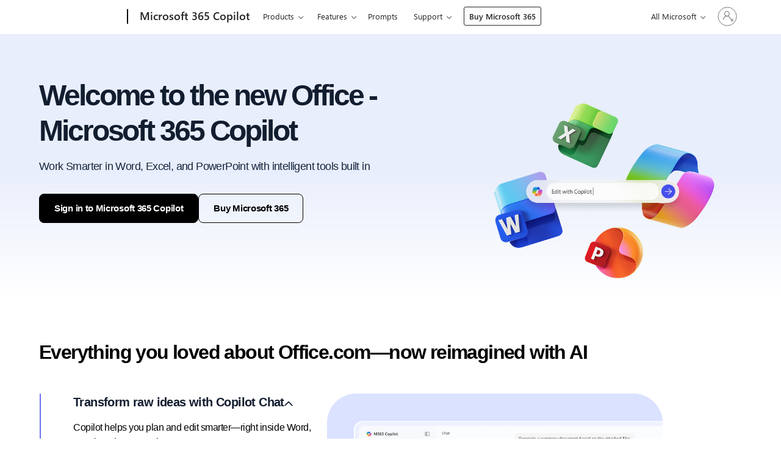

--- FILE ---
content_type: text/html; charset=utf-8
request_url: https://www.office.com/
body_size: 38105
content:

<!DOCTYPE html>

<html dir="ltr" lang="en-US">
<head>
    <title>Microsoft 365 Copilot | Create, Share and Collaborate with Office and AI</title>
    <meta id="viewport" name="viewport" content="width=device-width, initial-scale=1.0" />

        <meta name="description" content="Your place for AI and productivity tools to create and collaborate on documents, presentations, and data." />
        <meta name="og:title" content="Your Favorite Office Apps&#x2014;Now Smarter with Copilot" />
        <meta name="og:description" content="Elevate with Microsoft 365 Copilot&#x2014;AI at your side to help you create, collaborate, and achieve more across documents, presentations, and data." />
        <meta name="og:image" content="https://res.cdn.office.net/officehub/images/content/images/unauth-refresh/unauth-mcm-og-image-4530bc2b9f.jpg" />
        <meta name="og:type" content="product" />
        <meta name="og:locale" content="en_US" />
        <meta name="og:url" content="https://www.office.com" />
        <meta name="keywords" content="Microsoft Office Online, Collaborate, Free Office, Word Web App, Outlook.com, Outlook, OneDrive, Office Online, Word Web App, PowerPoint Web App, Excel Web App, OneNote Web App, Office templates, Office 365, Microsoft Office 365" />
        <meta name="msvalidate.01" content="A219BD08BD3D60126A1DBA35BF6168E3" />
        <meta name="awa-market" content="en-US" />
        <meta name="awa-expengine" content="office.com" />
        <meta name="awa-expstatus" content="prod" />
        <meta name="awa-ver" content="5" />
        <meta name="awa-env" content="PROD" />

        <link rel="stylesheet" type="text/css" crossorigin="anonymous" href="https://res.cdn.office.net/officehub/bundles/unauth-923eead6a4.css" integrity="sha256-H4eO1hfMYd6dN8IxlRqTEvs4l8vhfrZAqI+Y4mGYMCc=" />


    <link rel="stylesheet" type="text/css" crossorigin="anonymous" href="https://res.cdn.office.net/officehub/bundles/sharedfontstyles-f7f2466ff5.css" integrity="sha256-RSxxcQrIQH2kMeEz7YMf4JxsiB8j6bDpMZL9jci6tx8=" />
    <link href="https://res.cdn.office.net/officehub/versionless/webfonts/segoeui_light.woff2" rel="preload" as="font" type="font/woff2" crossorigin="anonymous" />
    <link href="https://res.cdn.office.net/officehub/versionless/webfonts/segoeui_regular.woff2" rel="preload" as="font" type="font/woff2" crossorigin="anonymous" />
    <link href="https://res.cdn.office.net/officehub/versionless/webfonts/segoeui_semibold.woff2" rel="preload" as="font" type="font/woff2" crossorigin="anonymous" />
    <link href="https://res.cdn.office.net/officehub/versionless/webfonts/segoeui_semilight.woff2" rel="preload" as="font" type="font/woff2" crossorigin="anonymous" />

    
    

<link rel="stylesheet" href="https://www.microsoft.com/onerfstatics/marketingsites-wcus-prod/west-european/shell/_scrf/css/themes=default.device=uplevel_web_pc/63-57d110/c9-be0100/a6-e969ef/43-9f2e7c/82-8b5456/a0-5d3913/3d-28500e/ae-f1ac0c?ver=2.0&amp;_cf=02242021_3231" type="text/css" media="all" />


        <link rel="shortcut icon" type="image/x-icon" href="https://res.cdn.office.net/officehub/images/content/images/favicon_copilot-4370172aa6.ico" />

            <link rel="dns-prefetch" href="//portal.office.com" />
            <link rel="dns-prefetch" href="//outlook.office.com" />
            <link rel="dns-prefetch" href="//login.microsoftonline.com" />
            <link rel="dns-prefetch" href="//shell.cdn.office.net" />
            <link rel="dns-prefetch" href="//appsforoffice.microsoft.com" />
            <link rel="dns-prefetch" href="//ocws.officeapps.live.com" />
            <link rel="dns-prefetch" href="//graph.microsoft.com" />
            <link rel="dns-prefetch" href="//substrate.office.com" />
            <link rel="dns-prefetch" href="//arc.msn.com" />
            <link rel="dns-prefetch" href="//res.cdn.office.net/officehub" />

        <link rel="canonical" href="https://www.office.com" />

        <script nonce="ja2dX2eHIZincYJS4gnqug==">
            window.claritySettings = {"projectId":"svciz78sa8","customTags":[],"eventTrackingEnabled":false};
        </script>
        <script src="https://res.cdn.office.net/officehub/bundles/microsoft-clarity-08cbd1cccd.js" crossorigin="anonymous" integrity="sha256-DaXCoLcy4dtykVNaXvfGFAkcEkpfsSkWasWX+ACEzQ8=" nonce="ja2dX2eHIZincYJS4gnqug=="></script>
        <script type="application/ld+json" nonce="ja2dX2eHIZincYJS4gnqug==">
            {"@context":"https://schema.org","@type":"WebPage","name":"Microsoft 365 Copilot","description":"Microsoft 365 Copilot | Create, Share and Collaborate with Office and AI","publisher":{"@type":"Organization","name":"Microsoft 365 Copilot","logo":{"@type":"ImageObject","url":"https://res.cdn.office.net/officehub/images/content/images/favicon_copilot-4370172aa6.ico"}}}
        </script>
</head>
<body style="display: none">
    <div style="display: none;">en-US</div>
    <script nonce="ja2dX2eHIZincYJS4gnqug==">
        var isSessionStorageAvailable = (function() {
            try {
                return !!window['sessionStorage'];
            } catch (e) {
                return false;
            }
        })();

        if (!true || (isSessionStorageAvailable && sessionStorage.getItem('DefaultSignInCalledBefore') === 'true') || 'NewUserView' === 'SignoutUserView' || 'Default' === 'M365LaunchApp') {
            document.body.style.display = "block";
        }
    </script>
    <noscript>
        <label for="This_page_uses_JavaScript__Your_browser_either_doesn_t_support_JavaScript_or_you_have_it_turned_off__To_see_this_page_as_it_is_meant_to_appear_please_use_a_JavaScript_enabled_browser_"></label>
    </noscript>

    <div class="home__edge-parallax-fix"></div>
    <div class="home">
        <div class="home__container">
            
        <div class="home__header-footer home__header">
            



    <div id="pmg-global-header" class="log-appear">
            <div id="headerArea" class="uhf"  data-m='{"cN":"headerArea","cT":"Area_coreuiArea","id":"a1Body","sN":1,"aN":"Body"}'>
                <div id="headerRegion"      data-region-key="headerregion" data-m='{"cN":"headerRegion","cT":"Region_coreui-region","id":"r1a1","sN":1,"aN":"a1"}' >

    <div  id="headerUniversalHeader" data-m='{"cN":"headerUniversalHeader","cT":"Module_coreui-universalheader","id":"m1r1a1","sN":1,"aN":"r1a1"}'  data-module-id="Category|headerRegion|coreui-region|headerUniversalHeader|coreui-universalheader">
        






        <a id="uhfSkipToMain" class="m-skip-to-main" href="javascript:void(0)" data-href="#main" tabindex="0" data-m='{"cN":"Skip to content_nonnav","id":"nn1m1r1a1","sN":1,"aN":"m1r1a1"}'>Skip to main content</a>


<header class="c-uhfh context-uhf no-js c-sgl-stck c-category-header " itemscope="itemscope" data-header-footprint="/office/officeheader, fromService: True"   data-magict="true"   itemtype="http://schema.org/Organization">
    <div class="theme-light js-global-head f-closed  global-head-cont" data-m='{"cN":"Universal Header_cont","cT":"Container","id":"c2m1r1a1","sN":2,"aN":"m1r1a1"}'>
        <div class="c-uhfh-gcontainer-st">
            <button type="button" class="c-action-trigger c-glyph glyph-global-nav-button" aria-label="All Microsoft expand to see list of Microsoft products and services" initialState-label="All Microsoft expand to see list of Microsoft products and services" toggleState-label="Close All Microsoft list" aria-expanded="false" data-m='{"cN":"Mobile menu button_nonnav","id":"nn1c2m1r1a1","sN":1,"aN":"c2m1r1a1"}'></button>
            <button type="button" class="c-action-trigger c-glyph glyph-arrow-htmllegacy c-close-search" aria-expanded="false" data-m='{"cN":"Close Search_nonnav","id":"nn2c2m1r1a1","sN":2,"aN":"c2m1r1a1"}'></button>
                    <a id="uhfLogo" class="c-logo c-sgl-stk-uhfLogo" itemprop="url" href="https://www.microsoft.com" aria-label="Microsoft" data-m='{"cN":"GlobalNav_Logo_cont","cT":"Container","id":"c3c2m1r1a1","sN":3,"aN":"c2m1r1a1"}'>
                        <img alt="" itemprop="logo" class="c-image" src="https://uhf.microsoft.com/images/microsoft/RE1Mu3b.png" role="presentation" aria-hidden="true" />
                        <span itemprop="name" role="presentation" aria-hidden="true">Microsoft</span>
                    </a>
            <div class="f-mobile-title">
                <button type="button" class="c-action-trigger c-glyph glyph-chevron-left" aria-label="See more menu options" data-m='{"cN":"Mobile back button_nonnav","id":"nn4c2m1r1a1","sN":4,"aN":"c2m1r1a1"}'></button>
                <span data-global-title="Microsoft home" class="js-mobile-title">Microsoft 365 Copilot</span>
                <button type="button" class="c-action-trigger c-glyph glyph-chevron-right" aria-label="See more menu options" data-m='{"cN":"Mobile forward button_nonnav","id":"nn5c2m1r1a1","sN":5,"aN":"c2m1r1a1"}'></button>
            </div>
                    <div class="c-show-pipe x-hidden-vp-mobile-st">
                        <a id="uhfCatLogo" class="c-logo c-cat-logo" href="https://m365.cloud.microsoft/" aria-label="Microsoft 365 Copilot" itemprop="url" data-m='{"cN":"CatNav_Microsoft 365 Copilot_nav","id":"n6c2m1r1a1","sN":6,"aN":"c2m1r1a1"}'>
                                <span>Microsoft 365 Copilot</span>
                        </a>
                    </div>
                <div class="cat-logo-button-cont x-hidden">
                        <button type="button" id="uhfCatLogoButton" class="c-cat-logo-button x-hidden" aria-expanded="false" aria-label="Microsoft 365 Copilot" data-m='{"cN":"Microsoft 365 Copilot_nonnav","id":"nn7c2m1r1a1","sN":7,"aN":"c2m1r1a1"}'>
                            Microsoft 365 Copilot
                        </button>
                </div>



                    <nav id="uhf-g-nav" aria-label="Contextual menu" class="c-uhfh-gnav" data-m='{"cN":"Category nav_cont","cT":"Container","id":"c8c2m1r1a1","sN":8,"aN":"c2m1r1a1"}'>
            <ul class="js-paddle-items">
                    <li class="single-link js-nav-menu x-hidden-none-mobile-vp uhf-menu-item">
                        <a class="c-uhf-nav-link" href="https://m365.cloud.microsoft/" data-m='{"cN":"CatNav_Home_nav","id":"n1c8c2m1r1a1","sN":1,"aN":"c8c2m1r1a1"}' > Home </a>
                    </li>
                                        <li class="nested-menu uhf-menu-item">
                            <div class="c-uhf-menu js-nav-menu">
                                <button type="button" id="c-shellmenu_0"  aria-expanded="false" data-m='{"cN":"CatNav_Products_nonnav","id":"nn2c8c2m1r1a1","sN":2,"aN":"c8c2m1r1a1"}'>Products</button>

                                <ul class="f-multi-column f-multi-column-6" data-class-idn="f-multi-column f-multi-column-6" aria-hidden="true" data-m='{"cN":"Products_cont","cT":"Container","id":"c3c8c2m1r1a1","sN":3,"aN":"c8c2m1r1a1"}'>
<li class="f-sub-menu js-nav-menu nested-menu" data-m='{"cN":"For individuals_cont","cT":"Container","id":"c1c3c8c2m1r1a1","sN":1,"aN":"c3c8c2m1r1a1"}'>

    <span id="uhf-navspn-shellmenu_1-span" style="display:none"   f-multi-parent="true" aria-expanded="false" data-m='{"cN":"CatNav_For individuals_nonnav","id":"nn1c1c3c8c2m1r1a1","sN":1,"aN":"c1c3c8c2m1r1a1"}'>For individuals</span>
    <button id="uhf-navbtn-shellmenu_1-button" type="button"   f-multi-parent="true" aria-expanded="false" data-m='{"cN":"CatNav_For individuals_nonnav","id":"nn2c1c3c8c2m1r1a1","sN":2,"aN":"c1c3c8c2m1r1a1"}'>For individuals</button>
    <ul aria-hidden="true" aria-labelledby="uhf-navspn-shellmenu_1-span">
        <li class="js-nav-menu single-link" data-m='{"cN":"Pricing for individuals​_cont","cT":"Container","id":"c3c1c3c8c2m1r1a1","sN":3,"aN":"c1c3c8c2m1r1a1"}'>
            <a id="shellmenu_2" class="js-subm-uhf-nav-link" href="https://www.microsoft.com/en-us/microsoft-365/buy/compare-all-microsoft-365-products" data-m='{"cN":"CatNav_Pricing for individuals​_nav","id":"n1c3c1c3c8c2m1r1a1","sN":1,"aN":"c3c1c3c8c2m1r1a1"}'>Pricing for individuals​</a>
            
        </li>
        <li class="js-nav-menu single-link" data-m='{"cN":"For families_cont","cT":"Container","id":"c4c1c3c8c2m1r1a1","sN":4,"aN":"c1c3c8c2m1r1a1"}'>
            <a id="shellmenu_3" class="js-subm-uhf-nav-link" href="https://www.microsoft.com/en-us/microsoft-365/p/microsoft-365-family/cfq7ttc0k5dm" data-m='{"cN":"CatNav_For families_nav","id":"n1c4c1c3c8c2m1r1a1","sN":1,"aN":"c4c1c3c8c2m1r1a1"}'>For families</a>
            
        </li>
        <li class="js-nav-menu single-link" data-m='{"cN":"For single users_cont","cT":"Container","id":"c5c1c3c8c2m1r1a1","sN":5,"aN":"c1c3c8c2m1r1a1"}'>
            <a id="shellmenu_4" class="js-subm-uhf-nav-link" href="https://www.microsoft.com/en-us/microsoft-365/p/microsoft-365-personal/cfq7ttc0k5bf" data-m='{"cN":"CatNav_For single users_nav","id":"n1c5c1c3c8c2m1r1a1","sN":1,"aN":"c5c1c3c8c2m1r1a1"}'>For single users</a>
            
        </li>
        <li class="js-nav-menu single-link" data-m='{"cN":"For premium users_cont","cT":"Container","id":"c6c1c3c8c2m1r1a1","sN":6,"aN":"c1c3c8c2m1r1a1"}'>
            <a id="shellmenu_5" class="js-subm-uhf-nav-link" href="https://www.microsoft.com/en-us/microsoft-365/p/microsoft-365-premium/cfq7ttc11z3q" data-m='{"cN":"CatNav_For premium users_nav","id":"n1c6c1c3c8c2m1r1a1","sN":1,"aN":"c6c1c3c8c2m1r1a1"}'>For premium users</a>
            
        </li>
        <li class="js-nav-menu single-link" data-m='{"cN":"For students_cont","cT":"Container","id":"c7c1c3c8c2m1r1a1","sN":7,"aN":"c1c3c8c2m1r1a1"}'>
            <a id="shellmenu_6" class="js-subm-uhf-nav-link" href="https://www.microsoft.com/en-us/education/students" data-m='{"cN":"CatNav_For students_nav","id":"n1c7c1c3c8c2m1r1a1","sN":1,"aN":"c7c1c3c8c2m1r1a1"}'>For students</a>
            
        </li>
        <li class="js-nav-menu single-link" data-m='{"cN":"Learn more​_cont","cT":"Container","id":"c8c1c3c8c2m1r1a1","sN":8,"aN":"c1c3c8c2m1r1a1"}'>
            <a id="shellmenu_7" class="js-subm-uhf-nav-link" href="https://www.microsoft.com/en-us/microsoft-365/explore-microsoft-365-for-home" data-m='{"cN":"CatNav_Learn more​_nav","id":"n1c8c1c3c8c2m1r1a1","sN":1,"aN":"c8c1c3c8c2m1r1a1"}'>Learn more​</a>
            
        </li>
    </ul>
    
</li>
<li class="f-sub-menu js-nav-menu nested-menu" data-m='{"cT":"Container","id":"c2c3c8c2m1r1a1","sN":2,"aN":"c3c8c2m1r1a1"}'>

    <span id="uhf-navspn-shellmenu_8-span" style="display:none"   f-multi-parent="true" aria-expanded="false" data-m='{"id":"nn1c2c3c8c2m1r1a1","sN":1,"aN":"c2c3c8c2m1r1a1"}'>For business</span>
    <button id="uhf-navbtn-shellmenu_8-button" type="button"   f-multi-parent="true" aria-expanded="false" data-m='{"id":"nn2c2c3c8c2m1r1a1","sN":2,"aN":"c2c3c8c2m1r1a1"}'>For business</button>
    <ul aria-hidden="true" aria-labelledby="uhf-navspn-shellmenu_8-span">
        <li class="js-nav-menu single-link" data-m='{"cN":"Pricing for business_cont","cT":"Container","id":"c3c2c3c8c2m1r1a1","sN":3,"aN":"c2c3c8c2m1r1a1"}'>
            <a id="shellmenu_9" class="js-subm-uhf-nav-link" href="https://www.microsoft.com/en-us/microsoft-365/business/microsoft-365-plans-and-pricing" data-m='{"cN":"CatNav_Pricing for business_nav","id":"n1c3c2c3c8c2m1r1a1","sN":1,"aN":"c3c2c3c8c2m1r1a1"}'>Pricing for business</a>
            
        </li>
        <li class="js-nav-menu single-link" data-m='{"cN":"For small business_cont","cT":"Container","id":"c4c2c3c8c2m1r1a1","sN":4,"aN":"c2c3c8c2m1r1a1"}'>
            <a id="shellmenu_10" class="js-subm-uhf-nav-link" href="https://www.microsoft.com/en-us/microsoft-365/business" data-m='{"cN":"CatNav_For small business_nav","id":"n1c4c2c3c8c2m1r1a1","sN":1,"aN":"c4c2c3c8c2m1r1a1"}'>For small business</a>
            
        </li>
        <li class="js-nav-menu single-link" data-m='{"cN":"For schools_cont","cT":"Container","id":"c5c2c3c8c2m1r1a1","sN":5,"aN":"c2c3c8c2m1r1a1"}'>
            <a id="shellmenu_11" class="js-subm-uhf-nav-link" href="https://www.microsoft.com/en-us/education/products/microsoft-365" data-m='{"cN":"CatNav_For schools_nav","id":"n1c5c2c3c8c2m1r1a1","sN":1,"aN":"c5c2c3c8c2m1r1a1"}'>For schools</a>
            
        </li>
    </ul>
    
</li>
<li class="f-sub-menu js-nav-menu nested-menu" data-m='{"cT":"Container","id":"c3c3c8c2m1r1a1","sN":3,"aN":"c3c8c2m1r1a1"}'>

    <span id="uhf-navspn-shellmenu_12-span" style="display:none"   f-multi-parent="true" aria-expanded="false" data-m='{"id":"nn1c3c3c8c2m1r1a1","sN":1,"aN":"c3c3c8c2m1r1a1"}'>For enterprise</span>
    <button id="uhf-navbtn-shellmenu_12-button" type="button"   f-multi-parent="true" aria-expanded="false" data-m='{"id":"nn2c3c3c8c2m1r1a1","sN":2,"aN":"c3c3c8c2m1r1a1"}'>For enterprise</button>
    <ul aria-hidden="true" aria-labelledby="uhf-navspn-shellmenu_12-span">
        <li class="js-nav-menu single-link" data-m='{"cN":"Pricing for enterprise_cont","cT":"Container","id":"c3c3c3c8c2m1r1a1","sN":3,"aN":"c3c3c8c2m1r1a1"}'>
            <a id="shellmenu_13" class="js-subm-uhf-nav-link" href="https://www.microsoft.com/en-us/microsoft-365/enterprise/microsoft-365-plans-and-pricing" data-m='{"cN":"CatNav_Pricing for enterprise_nav","id":"n1c3c3c3c8c2m1r1a1","sN":1,"aN":"c3c3c3c8c2m1r1a1"}'>Pricing for enterprise</a>
            
        </li>
        <li class="js-nav-menu single-link" data-m='{"cN":"For enterprise_cont","cT":"Container","id":"c4c3c3c8c2m1r1a1","sN":4,"aN":"c3c3c8c2m1r1a1"}'>
            <a id="shellmenu_14" class="js-subm-uhf-nav-link" href="https://www.microsoft.com/en-us/microsoft-365/microsoft-365-enterprise" data-m='{"cN":"CatNav_For enterprise_nav","id":"n1c4c3c3c8c2m1r1a1","sN":1,"aN":"c4c3c3c8c2m1r1a1"}'>For enterprise</a>
            
        </li>
        <li class="js-nav-menu single-link" data-m='{"cN":"For frontline workers_cont","cT":"Container","id":"c5c3c3c8c2m1r1a1","sN":5,"aN":"c3c3c8c2m1r1a1"}'>
            <a id="shellmenu_15" class="js-subm-uhf-nav-link" href="https://www.microsoft.com/en-us/microsoft-365/enterprise/frontline" data-m='{"cN":"CatNav_For frontline workers_nav","id":"n1c5c3c3c8c2m1r1a1","sN":1,"aN":"c5c3c3c8c2m1r1a1"}'>For frontline workers</a>
            
        </li>
        <li class="js-nav-menu single-link" data-m='{"cN":"For nonprofits_cont","cT":"Container","id":"c6c3c3c8c2m1r1a1","sN":6,"aN":"c3c3c8c2m1r1a1"}'>
            <a id="shellmenu_16" class="js-subm-uhf-nav-link" href="https://www.microsoft.com/en-us/microsoft-365/enterprise/nonprofit-plans-and-pricing" data-m='{"cN":"CatNav_For nonprofits_nav","id":"n1c6c3c3c8c2m1r1a1","sN":1,"aN":"c6c3c3c8c2m1r1a1"}'>For nonprofits</a>
            
        </li>
    </ul>
    
</li>
<li class="f-sub-menu js-nav-menu nested-menu" data-m='{"cN":"Microsoft 365 Copilot_cont","cT":"Container","id":"c4c3c8c2m1r1a1","sN":4,"aN":"c3c8c2m1r1a1"}'>

    <span id="uhf-navspn-shellmenu_17-span" style="display:none"   f-multi-parent="true" aria-expanded="false" data-m='{"cN":"CatNav_Microsoft 365 Copilot_nonnav","id":"nn1c4c3c8c2m1r1a1","sN":1,"aN":"c4c3c8c2m1r1a1"}'>Microsoft 365 Copilot</span>
    <button id="uhf-navbtn-shellmenu_17-button" type="button"   f-multi-parent="true" aria-expanded="false" data-m='{"cN":"CatNav_Microsoft 365 Copilot_nonnav","id":"nn2c4c3c8c2m1r1a1","sN":2,"aN":"c4c3c8c2m1r1a1"}'>Microsoft 365 Copilot</button>
    <ul aria-hidden="true" aria-labelledby="uhf-navspn-shellmenu_17-span">
        <li class="js-nav-menu single-link" data-m='{"cN":"Meet Copilot_cont","cT":"Container","id":"c3c4c3c8c2m1r1a1","sN":3,"aN":"c4c3c8c2m1r1a1"}'>
            <a id="shellmenu_18" class="js-subm-uhf-nav-link" href="https://www.microsoft.com/en-us/microsoft-365-copilot" data-m='{"cN":"CatNav_Meet Copilot_nav","id":"n1c3c4c3c8c2m1r1a1","sN":1,"aN":"c3c4c3c8c2m1r1a1"}'>Meet Copilot</a>
            
        </li>
        <li class="js-nav-menu single-link" data-m='{"cN":"Copilot Chat_cont","cT":"Container","id":"c4c4c3c8c2m1r1a1","sN":4,"aN":"c4c3c8c2m1r1a1"}'>
            <a id="shellmenu_19" class="js-subm-uhf-nav-link" href="https://www.microsoft.com/en-us/microsoft-365-copilot/chat" data-m='{"cN":"CatNav_Copilot Chat_nav","id":"n1c4c4c3c8c2m1r1a1","sN":1,"aN":"c4c4c3c8c2m1r1a1"}'>Copilot Chat</a>
            
        </li>
        <li class="js-nav-menu single-link" data-m='{"cN":"AI Agents_cont","cT":"Container","id":"c5c4c3c8c2m1r1a1","sN":5,"aN":"c4c3c8c2m1r1a1"}'>
            <a id="shellmenu_20" class="js-subm-uhf-nav-link" href="https://www.microsoft.com/en-us/microsoft-365-copilot/agents" data-m='{"cN":"CatNav_AI Agents_nav","id":"n1c5c4c3c8c2m1r1a1","sN":1,"aN":"c5c4c3c8c2m1r1a1"}'>AI Agents</a>
            
        </li>
        <li class="js-nav-menu single-link" data-m='{"cN":"Daily Prompt Guide_cont","cT":"Container","id":"c6c4c3c8c2m1r1a1","sN":6,"aN":"c4c3c8c2m1r1a1"}'>
            <a id="shellmenu_21" class="js-subm-uhf-nav-link" href="https://www.microsoft.com/en-us/microsoft-365-copilot/learn-copilot-today" data-m='{"cN":"CatNav_Daily Prompt Guide_nav","id":"n1c6c4c3c8c2m1r1a1","sN":1,"aN":"c6c4c3c8c2m1r1a1"}'>Daily Prompt Guide</a>
            
        </li>
        <li class="js-nav-menu single-link" data-m='{"cN":"Plans and pricing_cont","cT":"Container","id":"c7c4c3c8c2m1r1a1","sN":7,"aN":"c4c3c8c2m1r1a1"}'>
            <a id="shellmenu_22" class="js-subm-uhf-nav-link" href="https://www.microsoft.com/en-us/microsoft-365-copilot/pricing" data-m='{"cN":"CatNav_Plans and pricing_nav","id":"n1c7c4c3c8c2m1r1a1","sN":1,"aN":"c7c4c3c8c2m1r1a1"}'>Plans and pricing</a>
            
        </li>
    </ul>
    
</li>
<li class="f-sub-menu js-nav-menu nested-menu" data-m='{"cN":"Apps and services_cont","cT":"Container","id":"c5c3c8c2m1r1a1","sN":5,"aN":"c3c8c2m1r1a1"}'>

    <span id="uhf-navspn-shellmenu_23-span" style="display:none"   f-multi-parent="true" aria-expanded="false" data-m='{"cN":"CatNav_Apps and services_nonnav","id":"nn1c5c3c8c2m1r1a1","sN":1,"aN":"c5c3c8c2m1r1a1"}'>Apps and services</span>
    <button id="uhf-navbtn-shellmenu_23-button" type="button"   f-multi-parent="true" aria-expanded="false" data-m='{"cN":"CatNav_Apps and services_nonnav","id":"nn2c5c3c8c2m1r1a1","sN":2,"aN":"c5c3c8c2m1r1a1"}'>Apps and services</button>
    <ul aria-hidden="true" aria-labelledby="uhf-navspn-shellmenu_23-span">
        <li class="js-nav-menu single-link" data-m='{"cN":"Microsoft Teams_cont","cT":"Container","id":"c3c5c3c8c2m1r1a1","sN":3,"aN":"c5c3c8c2m1r1a1"}'>
            <a id="shellmenu_24" class="js-subm-uhf-nav-link" href="https://www.microsoft.com/en-us/microsoft-teams/group-chat-software" data-m='{"cN":"CatNav_Microsoft Teams_nav","id":"n1c3c5c3c8c2m1r1a1","sN":1,"aN":"c3c5c3c8c2m1r1a1"}'>Microsoft Teams</a>
            
        </li>
        <li class="js-nav-menu single-link" data-m='{"cN":"Word_cont","cT":"Container","id":"c4c5c3c8c2m1r1a1","sN":4,"aN":"c5c3c8c2m1r1a1"}'>
            <a id="shellmenu_25" class="js-subm-uhf-nav-link" href="https://www.microsoft.com/en-us/microsoft-365/word" data-m='{"cN":"CatNav_Word_nav","id":"n1c4c5c3c8c2m1r1a1","sN":1,"aN":"c4c5c3c8c2m1r1a1"}'>Word</a>
            
        </li>
        <li class="js-nav-menu single-link" data-m='{"cN":"Excel_cont","cT":"Container","id":"c5c5c3c8c2m1r1a1","sN":5,"aN":"c5c3c8c2m1r1a1"}'>
            <a id="shellmenu_26" class="js-subm-uhf-nav-link" href="https://www.microsoft.com/en-us/microsoft-365/excel" data-m='{"cN":"CatNav_Excel_nav","id":"n1c5c5c3c8c2m1r1a1","sN":1,"aN":"c5c5c3c8c2m1r1a1"}'>Excel</a>
            
        </li>
        <li class="js-nav-menu single-link" data-m='{"cN":"PowerPoint_cont","cT":"Container","id":"c6c5c3c8c2m1r1a1","sN":6,"aN":"c5c3c8c2m1r1a1"}'>
            <a id="shellmenu_27" class="js-subm-uhf-nav-link" href="https://www.microsoft.com/en-us/microsoft-365/powerpoint" data-m='{"cN":"CatNav_PowerPoint_nav","id":"n1c6c5c3c8c2m1r1a1","sN":1,"aN":"c6c5c3c8c2m1r1a1"}'>PowerPoint</a>
            
        </li>
        <li class="js-nav-menu single-link" data-m='{"cN":"Outlook_cont","cT":"Container","id":"c7c5c3c8c2m1r1a1","sN":7,"aN":"c5c3c8c2m1r1a1"}'>
            <a id="shellmenu_28" class="js-subm-uhf-nav-link" href="https://www.microsoft.com/en-us/microsoft-365/outlook/email-and-calendar-software-microsoft-outlook" data-m='{"cN":"CatNav_Outlook_nav","id":"n1c7c5c3c8c2m1r1a1","sN":1,"aN":"c7c5c3c8c2m1r1a1"}'>Outlook</a>
            
        </li>
        <li class="js-nav-menu single-link" data-m='{"cN":"OneDrive_cont","cT":"Container","id":"c8c5c3c8c2m1r1a1","sN":8,"aN":"c5c3c8c2m1r1a1"}'>
            <a id="shellmenu_29" class="js-subm-uhf-nav-link" href="https://www.microsoft.com/en-us/microsoft-365/onedrive/online-cloud-storage" data-m='{"cN":"CatNav_OneDrive_nav","id":"n1c8c5c3c8c2m1r1a1","sN":1,"aN":"c8c5c3c8c2m1r1a1"}'>OneDrive</a>
            
        </li>
        <li class="js-nav-menu single-link" data-m='{"cT":"Container","id":"c9c5c3c8c2m1r1a1","sN":9,"aN":"c5c3c8c2m1r1a1"}'>
            <a id="shellmenu_30" class="js-subm-uhf-nav-link" href="https://www.microsoft.com/en-us/microsoft-365/sharepoint/collaboration" data-m='{"id":"n1c9c5c3c8c2m1r1a1","sN":1,"aN":"c9c5c3c8c2m1r1a1"}'>SharePoint</a>
            
        </li>
        <li class="js-nav-menu single-link" data-m='{"cN":"Planner_cont","cT":"Container","id":"c10c5c3c8c2m1r1a1","sN":10,"aN":"c5c3c8c2m1r1a1"}'>
            <a id="shellmenu_31" class="js-subm-uhf-nav-link" href="https://www.microsoft.com/en-us/microsoft-365/planner/microsoft-planner" data-m='{"cN":"CatNav_Planner_nav","id":"n1c10c5c3c8c2m1r1a1","sN":1,"aN":"c10c5c3c8c2m1r1a1"}'>Planner</a>
            
        </li>
        <li class="js-nav-menu single-link" data-m='{"cN":"See all apps and services_cont","cT":"Container","id":"c11c5c3c8c2m1r1a1","sN":11,"aN":"c5c3c8c2m1r1a1"}'>
            <a id="shellmenu_32" class="js-subm-uhf-nav-link" href="https://www.microsoft.com/en-us/microsoft-365/products-apps-services" data-m='{"cN":"CatNav_See all apps and services_nav","id":"n1c11c5c3c8c2m1r1a1","sN":1,"aN":"c11c5c3c8c2m1r1a1"}'>See all apps and services</a>
            
        </li>
    </ul>
    
</li>
<li class="f-sub-menu js-nav-menu nested-menu" data-m='{"cN":"Related products_cont","cT":"Container","id":"c6c3c8c2m1r1a1","sN":6,"aN":"c3c8c2m1r1a1"}'>

    <span id="uhf-navspn-shellmenu_33-span" style="display:none"   f-multi-parent="true" aria-expanded="false" data-m='{"cN":"CatNav_Related products_nonnav","id":"nn1c6c3c8c2m1r1a1","sN":1,"aN":"c6c3c8c2m1r1a1"}'>Related products</span>
    <button id="uhf-navbtn-shellmenu_33-button" type="button"   f-multi-parent="true" aria-expanded="false" data-m='{"cN":"CatNav_Related products_nonnav","id":"nn2c6c3c8c2m1r1a1","sN":2,"aN":"c6c3c8c2m1r1a1"}'>Related products</button>
    <ul aria-hidden="true" aria-labelledby="uhf-navspn-shellmenu_33-span">
        <li class="js-nav-menu single-link" data-m='{"cN":"Microsoft Office_cont","cT":"Container","id":"c3c6c3c8c2m1r1a1","sN":3,"aN":"c6c3c8c2m1r1a1"}'>
            <a id="shellmenu_34" class="js-subm-uhf-nav-link" href="https://www.microsoft.com/en-us/microsoft-365/microsoft-office" data-m='{"cN":"CatNav_Microsoft Office_nav","id":"n1c3c6c3c8c2m1r1a1","sN":1,"aN":"c3c6c3c8c2m1r1a1"}'>Microsoft Office</a>
            
        </li>
        <li class="js-nav-menu single-link" data-m='{"cT":"Container","id":"c4c6c3c8c2m1r1a1","sN":4,"aN":"c6c3c8c2m1r1a1"}'>
            <a id="c-shellmenu_newtab_W365" class="js-subm-uhf-nav-link" href="https://www.microsoft.com/en-us/windows-365" data-m='{"id":"n1c4c6c3c8c2m1r1a1","sN":1,"aN":"c4c6c3c8c2m1r1a1"}'>Windows 365</a>
            
        </li>
        <li class="js-nav-menu single-link" data-m='{"cN":"Microsoft Viva_cont","cT":"Container","id":"c5c6c3c8c2m1r1a1","sN":5,"aN":"c6c3c8c2m1r1a1"}'>
            <a id="c-shellmenu_newtab_msviva" class="js-subm-uhf-nav-link" href="https://www.microsoft.com/en-us/microsoft-viva" data-m='{"cN":"CatNav_Microsoft Viva_nav","id":"n1c5c6c3c8c2m1r1a1","sN":1,"aN":"c5c6c3c8c2m1r1a1"}'>Microsoft Viva</a>
            
        </li>
        <li class="js-nav-menu single-link" data-m='{"cN":"Microsoft Edge_cont","cT":"Container","id":"c6c6c3c8c2m1r1a1","sN":6,"aN":"c6c3c8c2m1r1a1"}'>
            <a id="c-shellmenu_newtab_MSEdge" class="js-subm-uhf-nav-link" href="https://www.microsoft.com/en-us/edge" data-m='{"cN":"CatNav_Microsoft Edge_nav","id":"n1c6c6c3c8c2m1r1a1","sN":1,"aN":"c6c6c3c8c2m1r1a1"}'>Microsoft Edge</a>
            
        </li>
        <li class="js-nav-menu single-link" data-m='{"cN":"Microsoft Agent 365_cont","cT":"Container","id":"c7c6c3c8c2m1r1a1","sN":7,"aN":"c6c3c8c2m1r1a1"}'>
            <a id="shellmenu_38" class="js-subm-uhf-nav-link" href="https://www.microsoft.com/en-us/microsoft-agent-365" data-m='{"cN":"CatNav_Microsoft Agent 365_nav","id":"n1c7c6c3c8c2m1r1a1","sN":1,"aN":"c7c6c3c8c2m1r1a1"}'>Microsoft Agent 365</a>
            
        </li>
    </ul>
    
</li>
                                                    
                                </ul>
                            </div>
                        </li>                        <li class="nested-menu uhf-menu-item">
                            <div class="c-uhf-menu js-nav-menu">
                                <button type="button" id="features"  aria-expanded="false" data-m='{"cN":"CatNav_Features_nonnav","id":"nn4c8c2m1r1a1","sN":4,"aN":"c8c2m1r1a1"}'>Features</button>

                                <ul class="" data-class-idn="" aria-hidden="true" data-m='{"cN":"Features_cont","cT":"Container","id":"c5c8c2m1r1a1","sN":5,"aN":"c8c2m1r1a1"}'>
        <li class="js-nav-menu single-link" data-m='{"cN":"Create_cont","cT":"Container","id":"c1c5c8c2m1r1a1","sN":1,"aN":"c5c8c2m1r1a1"}'>
            <a id="Create" class="js-subm-uhf-nav-link" href="https://m365.cloud.microsoft/create" data-m='{"cN":"CatNav_Create_nav","id":"n1c1c5c8c2m1r1a1","sN":1,"aN":"c1c5c8c2m1r1a1"}'>Create</a>
            
        </li>
        <li class="js-nav-menu single-link" data-m='{"cN":"AIImageGenerator_cont","cT":"Container","id":"c2c5c8c2m1r1a1","sN":2,"aN":"c5c8c2m1r1a1"}'>
            <a id="AIImageGenerator" class="js-subm-uhf-nav-link" href="https://m365.cloud.microsoft/ai-image-generator" data-m='{"cN":"CatNav_AIImageGenerator_nav","id":"n1c2c5c8c2m1r1a1","sN":1,"aN":"c2c5c8c2m1r1a1"}'>AI Image Generator</a>
            
        </li>
        <li class="js-nav-menu single-link" data-m='{"cN":"AIImageEditor_cont","cT":"Container","id":"c3c5c8c2m1r1a1","sN":3,"aN":"c5c8c2m1r1a1"}'>
            <a id="AIImageEditor" class="js-subm-uhf-nav-link" href="https://m365.cloud.microsoft/ai-image-editor" data-m='{"cN":"CatNav_AIImageEditor_nav","id":"n1c3c5c8c2m1r1a1","sN":1,"aN":"c3c5c8c2m1r1a1"}'>AI Image Editor</a>
            
        </li>
        <li class="js-nav-menu single-link" data-m='{"cN":"AIChat_cont","cT":"Container","id":"c4c5c8c2m1r1a1","sN":4,"aN":"c5c8c2m1r1a1"}'>
            <a id="AIChat" class="js-subm-uhf-nav-link" href="https://copilot.cloud.microsoft" data-m='{"cN":"CatNav_AIChat_nav","id":"n1c4c5c8c2m1r1a1","sN":1,"aN":"c4c5c8c2m1r1a1"}'>AI Chat</a>
            
        </li>
        <li class="js-nav-menu single-link" data-m='{"cN":"Agents_cont","cT":"Container","id":"c5c5c8c2m1r1a1","sN":5,"aN":"c5c8c2m1r1a1"}'>
            <a id="Agents" class="js-subm-uhf-nav-link" href="https://www.microsoft.com/en-us/microsoft-365-copilot/agents" data-m='{"cN":"CatNav_Agents_nav","id":"n1c5c5c8c2m1r1a1","sN":1,"aN":"c5c5c8c2m1r1a1"}'>Agents</a>
            
        </li>
                                                    
                                </ul>
                            </div>
                        </li>                        <li class="single-link js-nav-menu uhf-menu-item">
                            <a id="copilotprompt" class="c-uhf-nav-link" href="https://m365.cloud.microsoft/copilot-prompts" data-m='{"cN":"CatNav_Copilot Prompt Gallery_nav","id":"n6c8c2m1r1a1","sN":6,"aN":"c8c2m1r1a1"}'>Prompts</a>
                        </li>
                        <li class="nested-menu uhf-menu-item">
                            <div class="c-uhf-menu js-nav-menu">
                                <button type="button" id="c-shellmenu_46"  aria-expanded="false" data-m='{"cN":"CatNav_Support_nonnav","id":"nn7c8c2m1r1a1","sN":7,"aN":"c8c2m1r1a1"}'>Support</button>

                                <ul class="" data-class-idn="" aria-hidden="true" data-m='{"cN":"Support_cont","cT":"Container","id":"c8c8c2m1r1a1","sN":8,"aN":"c8c2m1r1a1"}'>
<li class="f-sub-menu js-nav-menu nested-menu" data-m='{"cN":"For individuals_cont","cT":"Container","id":"c1c8c8c2m1r1a1","sN":1,"aN":"c8c8c2m1r1a1"}'>

    <span id="uhf-navspn-c-shellmenu_47-span" style="display:none"   aria-expanded="false" data-m='{"cN":"CatNav_For individuals_nonnav","id":"nn1c1c8c8c2m1r1a1","sN":1,"aN":"c1c8c8c2m1r1a1"}'>For individuals</span>
    <button id="uhf-navbtn-c-shellmenu_47-button" type="button"   aria-expanded="false" data-m='{"cN":"CatNav_For individuals_nonnav","id":"nn2c1c8c8c2m1r1a1","sN":2,"aN":"c1c8c8c2m1r1a1"}'>For individuals</button>
    <ul aria-hidden="true" aria-labelledby="uhf-navspn-c-shellmenu_47-span">
        <li class="js-nav-menu single-link" data-m='{"cN":"Self-help resources_cont","cT":"Container","id":"c3c1c8c8c2m1r1a1","sN":3,"aN":"c1c8c8c2m1r1a1"}'>
            <a id="c-shellmenu_48" class="js-subm-uhf-nav-link" href="https://support.microsoft.com/" data-m='{"cN":"CatNav_Self-help resources_nav","id":"n1c3c1c8c8c2m1r1a1","sN":1,"aN":"c3c1c8c8c2m1r1a1"}'>Self-help resources</a>
            
        </li>
        <li class="js-nav-menu single-link" data-m='{"cN":"Billing support_cont","cT":"Container","id":"c4c1c8c8c2m1r1a1","sN":4,"aN":"c1c8c8c2m1r1a1"}'>
            <a id="c-shellmenu_49" class="js-subm-uhf-nav-link" href="https://go.microsoft.com/fwlink/?linkid=2267729" data-m='{"cN":"CatNav_Billing support_nav","id":"n1c4c1c8c8c2m1r1a1","sN":1,"aN":"c4c1c8c8c2m1r1a1"}'>Billing support</a>
            
        </li>
        <li class="js-nav-menu single-link" data-m='{"cN":"Community_cont","cT":"Container","id":"c5c1c8c8c2m1r1a1","sN":5,"aN":"c1c8c8c2m1r1a1"}'>
            <a id="c-shellmenu_50" class="js-subm-uhf-nav-link" href="https://go.microsoft.com/fwlink/?linkid=2268025" data-m='{"cN":"CatNav_Community_nav","id":"n1c5c1c8c8c2m1r1a1","sN":1,"aN":"c5c1c8c8c2m1r1a1"}'>Community</a>
            
        </li>
        <li class="js-nav-menu single-link" data-m='{"cN":"Contact Microsoft Support_cont","cT":"Container","id":"c6c1c8c8c2m1r1a1","sN":6,"aN":"c1c8c8c2m1r1a1"}'>
            <a id="c-shellmenu_51" class="js-subm-uhf-nav-link" href="https://support.microsoft.com/contactus" data-m='{"cN":"CatNav_Contact Microsoft Support_nav","id":"n1c6c1c8c8c2m1r1a1","sN":1,"aN":"c6c1c8c8c2m1r1a1"}'>Contact Microsoft Support</a>
            
        </li>
    </ul>
    
</li>
<li class="f-sub-menu js-nav-menu nested-menu" data-m='{"cN":"For work_cont","cT":"Container","id":"c2c8c8c2m1r1a1","sN":2,"aN":"c8c8c2m1r1a1"}'>

    <span id="uhf-navspn-c-shellmenu_52-span" style="display:none"   aria-expanded="false" data-m='{"cN":"CatNav_For work_nonnav","id":"nn1c2c8c8c2m1r1a1","sN":1,"aN":"c2c8c8c2m1r1a1"}'>For work</span>
    <button id="uhf-navbtn-c-shellmenu_52-button" type="button"   aria-expanded="false" data-m='{"cN":"CatNav_For work_nonnav","id":"nn2c2c8c8c2m1r1a1","sN":2,"aN":"c2c8c8c2m1r1a1"}'>For work</button>
    <ul aria-hidden="true" aria-labelledby="uhf-navspn-c-shellmenu_52-span">
        <li class="js-nav-menu single-link" data-m='{"cN":"Self-help resources_cont","cT":"Container","id":"c3c2c8c8c2m1r1a1","sN":3,"aN":"c2c8c8c2m1r1a1"}'>
            <a id="c-shellmenu_53" class="js-subm-uhf-nav-link" href="https://support.microsoft.com/" data-m='{"cN":"CatNav_Self-help resources_nav","id":"n1c3c2c8c8c2m1r1a1","sN":1,"aN":"c3c2c8c8c2m1r1a1"}'>Self-help resources</a>
            
        </li>
        <li class="js-nav-menu single-link" data-m='{"cN":"Admin self-help (In English)_cont","cT":"Container","id":"c4c2c8c8c2m1r1a1","sN":4,"aN":"c2c8c8c2m1r1a1"}'>
            <a id="c-shellmenu_54" class="js-subm-uhf-nav-link" href=" https://go.microsoft.com/fwlink/?linkid=2268124" data-m='{"cN":"CatNav_Admin self-help (In English)_nav","id":"n1c4c2c8c8c2m1r1a1","sN":1,"aN":"c4c2c8c8c2m1r1a1"}'>Admin self-help</a>
            
        </li>
        <li class="js-nav-menu single-link" data-m='{"cN":"Support plans_cont","cT":"Container","id":"c5c2c8c8c2m1r1a1","sN":5,"aN":"c2c8c8c2m1r1a1"}'>
            <a id="c-shellmenu_55" class="js-subm-uhf-nav-link" href="https://www.microsoft.com/en-us/microsoft-365/business/microsoft-365-for-business-support-options" data-m='{"cN":"CatNav_Support plans_nav","id":"n1c5c2c8c8c2m1r1a1","sN":1,"aN":"c5c2c8c8c2m1r1a1"}'>Support plans</a>
            
        </li>
        <li class="js-nav-menu single-link" data-m='{"cN":"Find a partner_cont","cT":"Container","id":"c6c2c8c8c2m1r1a1","sN":6,"aN":"c2c8c8c2m1r1a1"}'>
            <a id="c-shellmenu_56" class="js-subm-uhf-nav-link" href="https://appsource.microsoft.com/en-us/marketplace/partner-dir?filter=sort%3D0%3BpageSize%3D18%3BonlyThisCountry%3Dtrue%3Bcountry%3DUS%3Blocname%3DUnited%2520States%3BlocationNotRequired%3Dtrue" data-m='{"cN":"CatNav_Find a partner_nav","id":"n1c6c2c8c8c2m1r1a1","sN":1,"aN":"c6c2c8c8c2m1r1a1"}'>Find a partner</a>
            
        </li>
        <li class="js-nav-menu single-link" data-m='{"cN":"Contact Sales_cont","cT":"Container","id":"c7c2c8c8c2m1r1a1","sN":7,"aN":"c2c8c8c2m1r1a1"}'>
            <a id="c-shellmenu_57" class="js-subm-uhf-nav-link" href="https://www.microsoft.com/en-us/microsoft-365/business/sales-support" data-m='{"cN":"CatNav_Contact Sales_nav","id":"n1c7c2c8c8c2m1r1a1","sN":1,"aN":"c7c2c8c8c2m1r1a1"}'>Contact Sales</a>
            
        </li>
        <li class="js-nav-menu single-link" data-m='{"cN":"Community_cont","cT":"Container","id":"c8c2c8c8c2m1r1a1","sN":8,"aN":"c2c8c8c2m1r1a1"}'>
            <a id="c-shellmenu_58" class="js-subm-uhf-nav-link" href="https://go.microsoft.com/fwlink/?linkid=2267923" data-m='{"cN":"CatNav_Community_nav","id":"n1c8c2c8c8c2m1r1a1","sN":1,"aN":"c8c2c8c8c2m1r1a1"}'>Community</a>
            
        </li>
    </ul>
    
</li>
<li class="f-sub-menu js-nav-menu nested-menu" data-m='{"cN":"For education_cont","cT":"Container","id":"c3c8c8c2m1r1a1","sN":3,"aN":"c8c8c2m1r1a1"}'>

    <span id="uhf-navspn-c-shellmenu_59-span" style="display:none"   aria-expanded="false" data-m='{"cN":"CatNav_For education_nonnav","id":"nn1c3c8c8c2m1r1a1","sN":1,"aN":"c3c8c8c2m1r1a1"}'>For education</span>
    <button id="uhf-navbtn-c-shellmenu_59-button" type="button"   aria-expanded="false" data-m='{"cN":"CatNav_For education_nonnav","id":"nn2c3c8c8c2m1r1a1","sN":2,"aN":"c3c8c8c2m1r1a1"}'>For education</button>
    <ul aria-hidden="true" aria-labelledby="uhf-navspn-c-shellmenu_59-span">
        <li class="js-nav-menu single-link" data-m='{"cN":"Self-help resources_cont","cT":"Container","id":"c3c3c8c8c2m1r1a1","sN":3,"aN":"c3c8c8c2m1r1a1"}'>
            <a id="c-shellmenu_60" class="js-subm-uhf-nav-link" href="https://go.microsoft.com/fwlink/?linkid=2268026" data-m='{"cN":"CatNav_Self-help resources_nav","id":"n1c3c3c8c8c2m1r1a1","sN":1,"aN":"c3c3c8c8c2m1r1a1"}'>Self-help resources</a>
            
        </li>
        <li class="js-nav-menu single-link" data-m='{"cN":"Educator Center_cont","cT":"Container","id":"c4c3c8c8c2m1r1a1","sN":4,"aN":"c3c8c8c2m1r1a1"}'>
            <a id="c-shellmenu_61" class="js-subm-uhf-nav-link" href="https://go.microsoft.com/fwlink/?linkid=2267533" data-m='{"cN":"CatNav_Educator Center_nav","id":"n1c4c3c8c8c2m1r1a1","sN":1,"aN":"c4c3c8c8c2m1r1a1"}'>Educator Center</a>
            
        </li>
        <li class="js-nav-menu single-link" data-m='{"cN":"Request support_cont","cT":"Container","id":"c5c3c8c8c2m1r1a1","sN":5,"aN":"c3c8c8c2m1r1a1"}'>
            <a id="c-shellmenu_62" class="js-subm-uhf-nav-link" href="https://aka.ms/edusupport" data-m='{"cN":"CatNav_Request support_nav","id":"n1c5c3c8c8c2m1r1a1","sN":1,"aN":"c5c3c8c8c2m1r1a1"}'>Request support</a>
            
        </li>
        <li class="js-nav-menu single-link" data-m='{"cN":"Contact Microsoft Support_cont","cT":"Container","id":"c6c3c8c8c2m1r1a1","sN":6,"aN":"c3c8c8c2m1r1a1"}'>
            <a id="c-shellmenu_63" class="js-subm-uhf-nav-link" href="https://support.microsoft.com/contactus" data-m='{"cN":"CatNav_Contact Microsoft Support_nav","id":"n1c6c3c8c8c2m1r1a1","sN":1,"aN":"c6c3c8c8c2m1r1a1"}'>Contact Microsoft Support</a>
            
        </li>
        <li class="js-nav-menu single-link" data-m='{"cN":"Community_cont","cT":"Container","id":"c7c3c8c8c2m1r1a1","sN":7,"aN":"c3c8c8c2m1r1a1"}'>
            <a id="c-shellmenu_64" class="js-subm-uhf-nav-link" href="https://go.microsoft.com/fwlink/?linkid=2267640" data-m='{"cN":"CatNav_Community_nav","id":"n1c7c3c8c8c2m1r1a1","sN":1,"aN":"c7c3c8c8c2m1r1a1"}'>Community</a>
            
        </li>
    </ul>
    
</li>
<li class="f-sub-menu js-nav-menu nested-menu" data-m='{"cN":"For partners_cont","cT":"Container","id":"c4c8c8c2m1r1a1","sN":4,"aN":"c8c8c2m1r1a1"}'>

    <span id="uhf-navspn-c-shellmenu_65-span" style="display:none"   aria-expanded="false" data-m='{"cN":"CatNav_For partners_nonnav","id":"nn1c4c8c8c2m1r1a1","sN":1,"aN":"c4c8c8c2m1r1a1"}'>For partners</span>
    <button id="uhf-navbtn-c-shellmenu_65-button" type="button"   aria-expanded="false" data-m='{"cN":"CatNav_For partners_nonnav","id":"nn2c4c8c8c2m1r1a1","sN":2,"aN":"c4c8c8c2m1r1a1"}'>For partners</button>
    <ul aria-hidden="true" aria-labelledby="uhf-navspn-c-shellmenu_65-span">
        <li class="js-nav-menu single-link" data-m='{"cN":"Become a partner (In English)_cont","cT":"Container","id":"c3c4c8c8c2m1r1a1","sN":3,"aN":"c4c8c8c2m1r1a1"}'>
            <a id="c-shellmenu_66" class="js-subm-uhf-nav-link" href="https://partner.microsoft.com/en-US/" data-m='{"cN":"CatNav_Become a partner (In English)_nav","id":"n1c3c4c8c8c2m1r1a1","sN":1,"aN":"c3c4c8c8c2m1r1a1"}'>Become a partner</a>
            
        </li>
        <li class="js-nav-menu single-link" data-m='{"cN":"Partner resources (In English)_cont","cT":"Container","id":"c4c4c8c8c2m1r1a1","sN":4,"aN":"c4c8c8c2m1r1a1"}'>
            <a id="c-shellmenu_67" class="js-subm-uhf-nav-link" href="https://partner.microsoft.com/en-US/" data-m='{"cN":"CatNav_Partner resources (In English)_nav","id":"n1c4c4c8c8c2m1r1a1","sN":1,"aN":"c4c4c8c8c2m1r1a1"}'>Partner resources</a>
            
        </li>
    </ul>
    
</li>
        <li class="js-nav-menu single-link" data-m='{"cN":"See all support_cont","cT":"Container","id":"c5c8c8c2m1r1a1","sN":5,"aN":"c8c8c2m1r1a1"}'>
            <a id="c-shellmenu_68" class="js-subm-uhf-nav-link" href="https://www.microsoft.com/en-us/microsoft-365/support" data-m='{"cN":"CatNav_See all support_nav","id":"n1c5c8c8c2m1r1a1","sN":1,"aN":"c5c8c8c2m1r1a1"}'>See all support</a>
            
        </li>
                                                    
                                </ul>
                            </div>
                        </li>

                <li id="overflow-menu" class="overflow-menu x-hidden uhf-menu-item">
                        <div class="c-uhf-menu js-nav-menu">
        <button data-m='{"pid":"More","id":"nn9c8c2m1r1a1","sN":9,"aN":"c8c2m1r1a1"}' type="button" aria-label="More" aria-expanded="false">More</button>
        <ul id="overflow-menu-list" aria-hidden="true" class="overflow-menu-list">
        </ul>
    </div>

                </li>
                                    <li class="single-link js-nav-menu" id="c-uhf-nav-cta">
                        <a id="BuyOffice365" class="c-uhf-nav-link" href="https://www.microsoft.com/en-us/microsoft-365/buy/compare-all-microsoft-365-products?=&amp;activetab=tab:primaryr1&amp;ocid=cmm9nmmzcxp" data-m='{"cN":"CatNav_cta_Buy Microsoft 365_nav","id":"n10c8c2m1r1a1","sN":10,"aN":"c8c2m1r1a1"}'>Buy Microsoft 365</a>
                    </li>
            </ul>
            
        </nav>


            <div class="c-uhfh-actions" data-m='{"cN":"Header actions_cont","cT":"Container","id":"c9c2m1r1a1","sN":9,"aN":"c2m1r1a1"}'>
                <div class="wf-menu">        <nav id="uhf-c-nav" aria-label="All Microsoft menu" data-m='{"cN":"GlobalNav_cont","cT":"Container","id":"c1c9c2m1r1a1","sN":1,"aN":"c9c2m1r1a1"}'>
            <ul class="js-paddle-items">
                <li>
                    <div class="c-uhf-menu js-nav-menu">
                        <button type="button" class="c-button-logo all-ms-nav" aria-expanded="false" data-m='{"cN":"GlobalNav_More_nonnav","id":"nn1c1c9c2m1r1a1","sN":1,"aN":"c1c9c2m1r1a1"}'> <span>All Microsoft</span></button>
                        <ul class="f-multi-column f-multi-column-6" aria-hidden="true" data-m='{"cN":"More_cont","cT":"Container","id":"c2c1c9c2m1r1a1","sN":2,"aN":"c1c9c2m1r1a1"}'>
                                    <li class="c-w0-contr">
            <h2 class="c-uhf-sronly">Global</h2>
            <ul class="c-w0">
        <li class="js-nav-menu single-link" data-m='{"cN":"M365_cont","cT":"Container","id":"c1c2c1c9c2m1r1a1","sN":1,"aN":"c2c1c9c2m1r1a1"}'>
            <a id="shellmenu_69" class="js-subm-uhf-nav-link" href="https://www.microsoft.com/microsoft-365" data-m='{"cN":"W0Nav_M365_nav","id":"n1c1c2c1c9c2m1r1a1","sN":1,"aN":"c1c2c1c9c2m1r1a1"}'>Microsoft 365</a>
            
        </li>
        <li class="js-nav-menu single-link" data-m='{"cN":"Teams_cont","cT":"Container","id":"c2c2c1c9c2m1r1a1","sN":2,"aN":"c2c1c9c2m1r1a1"}'>
            <a id="l0_Teams" class="js-subm-uhf-nav-link" href="https://www.microsoft.com/en-us/microsoft-teams/group-chat-software" data-m='{"cN":"W0Nav_Teams_nav","id":"n1c2c2c1c9c2m1r1a1","sN":1,"aN":"c2c2c1c9c2m1r1a1"}'>Teams</a>
            
        </li>
        <li class="js-nav-menu single-link" data-m='{"cN":"Copilot_cont","cT":"Container","id":"c3c2c1c9c2m1r1a1","sN":3,"aN":"c2c1c9c2m1r1a1"}'>
            <a id="shellmenu_71" class="js-subm-uhf-nav-link" href="https://copilot.microsoft.com/" data-m='{"cN":"W0Nav_Copilot_nav","id":"n1c3c2c1c9c2m1r1a1","sN":1,"aN":"c3c2c1c9c2m1r1a1"}'>Copilot</a>
            
        </li>
        <li class="js-nav-menu single-link" data-m='{"cN":"Windows_cont","cT":"Container","id":"c4c2c1c9c2m1r1a1","sN":4,"aN":"c2c1c9c2m1r1a1"}'>
            <a id="shellmenu_72" class="js-subm-uhf-nav-link" href="https://www.microsoft.com/en-us/windows/" data-m='{"cN":"W0Nav_Windows_nav","id":"n1c4c2c1c9c2m1r1a1","sN":1,"aN":"c4c2c1c9c2m1r1a1"}'>Windows</a>
            
        </li>
        <li class="js-nav-menu single-link" data-m='{"cN":"Surface_cont","cT":"Container","id":"c5c2c1c9c2m1r1a1","sN":5,"aN":"c2c1c9c2m1r1a1"}'>
            <a id="shellmenu_73" class="js-subm-uhf-nav-link" href="https://www.microsoft.com/surface" data-m='{"cN":"W0Nav_Surface_nav","id":"n1c5c2c1c9c2m1r1a1","sN":1,"aN":"c5c2c1c9c2m1r1a1"}'>Surface</a>
            
        </li>
        <li class="js-nav-menu single-link" data-m='{"cN":"Xbox_cont","cT":"Container","id":"c6c2c1c9c2m1r1a1","sN":6,"aN":"c2c1c9c2m1r1a1"}'>
            <a id="shellmenu_74" class="js-subm-uhf-nav-link" href="https://www.xbox.com/" data-m='{"cN":"W0Nav_Xbox_nav","id":"n1c6c2c1c9c2m1r1a1","sN":1,"aN":"c6c2c1c9c2m1r1a1"}'>Xbox</a>
            
        </li>
        <li class="js-nav-menu single-link" data-m='{"cN":"Deals_cont","cT":"Container","id":"c7c2c1c9c2m1r1a1","sN":7,"aN":"c2c1c9c2m1r1a1"}'>
            <a id="shellmenu_75" class="js-subm-uhf-nav-link" href="https://www.microsoft.com/en-us/store/b/sale?icid=DSM_TopNavDeals_Holiday26&amp;ocid=cmm4vdeupzh" data-m='{"cN":"W0Nav_Deals_nav","id":"n1c7c2c1c9c2m1r1a1","sN":1,"aN":"c7c2c1c9c2m1r1a1"}'>Deals</a>
            
        </li>
        <li class="js-nav-menu single-link" data-m='{"cN":"Small Business_cont","cT":"Container","id":"c8c2c1c9c2m1r1a1","sN":8,"aN":"c2c1c9c2m1r1a1"}'>
            <a id="l0_SmallBusiness" class="js-subm-uhf-nav-link" href="https://www.microsoft.com/en-us/store/b/business" data-m='{"cN":"W0Nav_Small Business_nav","id":"n1c8c2c1c9c2m1r1a1","sN":1,"aN":"c8c2c1c9c2m1r1a1"}'>Small Business</a>
            
        </li>
        <li class="js-nav-menu single-link" data-m='{"cN":"Support_cont","cT":"Container","id":"c9c2c1c9c2m1r1a1","sN":9,"aN":"c2c1c9c2m1r1a1"}'>
            <a id="l1_support" class="js-subm-uhf-nav-link" href="https://support.microsoft.com/en-us" data-m='{"cN":"W0Nav_Support_nav","id":"n1c9c2c1c9c2m1r1a1","sN":1,"aN":"c9c2c1c9c2m1r1a1"}'>Support</a>
            
        </li>
            </ul>
        </li>

<li class="f-sub-menu js-nav-menu nested-menu" data-m='{"cT":"Container","id":"c10c2c1c9c2m1r1a1","sN":10,"aN":"c2c1c9c2m1r1a1"}'>

    <span id="uhf-navspn-shellmenu_79-span" style="display:none"   f-multi-parent="true" aria-expanded="false" data-m='{"id":"nn1c10c2c1c9c2m1r1a1","sN":1,"aN":"c10c2c1c9c2m1r1a1"}'>Software</span>
    <button id="uhf-navbtn-shellmenu_79-button" type="button"   f-multi-parent="true" aria-expanded="false" data-m='{"id":"nn2c10c2c1c9c2m1r1a1","sN":2,"aN":"c10c2c1c9c2m1r1a1"}'>Software</button>
    <ul aria-hidden="true" aria-labelledby="uhf-navspn-shellmenu_79-span">
        <li class="js-nav-menu single-link" data-m='{"cN":"More_Software_WindowsApps_cont","cT":"Container","id":"c3c10c2c1c9c2m1r1a1","sN":3,"aN":"c10c2c1c9c2m1r1a1"}'>
            <a id="shellmenu_80" class="js-subm-uhf-nav-link" href="https://apps.microsoft.com/home" data-m='{"cN":"GlobalNav_More_Software_WindowsApps_nav","id":"n1c3c10c2c1c9c2m1r1a1","sN":1,"aN":"c3c10c2c1c9c2m1r1a1"}'>Windows Apps</a>
            
        </li>
        <li class="js-nav-menu single-link" data-m='{"cN":"More_Software_AI_cont","cT":"Container","id":"c4c10c2c1c9c2m1r1a1","sN":4,"aN":"c10c2c1c9c2m1r1a1"}'>
            <a id="shellmenu_81" class="js-subm-uhf-nav-link" href="https://www.microsoft.com/en-us/ai" data-m='{"cN":"GlobalNav_More_Software_AI_nav","id":"n1c4c10c2c1c9c2m1r1a1","sN":1,"aN":"c4c10c2c1c9c2m1r1a1"}'>AI</a>
            
        </li>
        <li class="js-nav-menu single-link" data-m='{"cN":"More_Software_Outlook_cont","cT":"Container","id":"c5c10c2c1c9c2m1r1a1","sN":5,"aN":"c10c2c1c9c2m1r1a1"}'>
            <a id="shellmenu_82" class="js-subm-uhf-nav-link" href="https://www.microsoft.com/en-us/microsoft-365/outlook/email-and-calendar-software-microsoft-outlook" data-m='{"cN":"GlobalNav_More_Software_Outlook_nav","id":"n1c5c10c2c1c9c2m1r1a1","sN":1,"aN":"c5c10c2c1c9c2m1r1a1"}'>Outlook</a>
            
        </li>
        <li class="js-nav-menu single-link" data-m='{"cN":"More_Software_OneDrive_cont","cT":"Container","id":"c6c10c2c1c9c2m1r1a1","sN":6,"aN":"c10c2c1c9c2m1r1a1"}'>
            <a id="shellmenu_83" class="js-subm-uhf-nav-link" href="https://www.microsoft.com/en-us/microsoft-365/onedrive/online-cloud-storage" data-m='{"cN":"GlobalNav_More_Software_OneDrive_nav","id":"n1c6c10c2c1c9c2m1r1a1","sN":1,"aN":"c6c10c2c1c9c2m1r1a1"}'>OneDrive</a>
            
        </li>
        <li class="js-nav-menu single-link" data-m='{"cN":"More_Software_Microsoft Teams_cont","cT":"Container","id":"c7c10c2c1c9c2m1r1a1","sN":7,"aN":"c10c2c1c9c2m1r1a1"}'>
            <a id="shellmenu_84" class="js-subm-uhf-nav-link" href="https://www.microsoft.com/en-us/microsoft-teams/group-chat-software" data-m='{"cN":"GlobalNav_More_Software_Microsoft Teams_nav","id":"n1c7c10c2c1c9c2m1r1a1","sN":1,"aN":"c7c10c2c1c9c2m1r1a1"}'>Microsoft Teams</a>
            
        </li>
        <li class="js-nav-menu single-link" data-m='{"cN":"More_Software_OneNote_cont","cT":"Container","id":"c8c10c2c1c9c2m1r1a1","sN":8,"aN":"c10c2c1c9c2m1r1a1"}'>
            <a id="shellmenu_85" class="js-subm-uhf-nav-link" href="https://www.microsoft.com/en-us/microsoft-365/onenote/digital-note-taking-app" data-m='{"cN":"GlobalNav_More_Software_OneNote_nav","id":"n1c8c10c2c1c9c2m1r1a1","sN":1,"aN":"c8c10c2c1c9c2m1r1a1"}'>OneNote</a>
            
        </li>
        <li class="js-nav-menu single-link" data-m='{"cN":"More_Software_Edge_cont","cT":"Container","id":"c9c10c2c1c9c2m1r1a1","sN":9,"aN":"c10c2c1c9c2m1r1a1"}'>
            <a id="shellmenu_86" class="js-subm-uhf-nav-link" href="https://www.microsoft.com/edge" data-m='{"cN":"GlobalNav_More_Software_Edge_nav","id":"n1c9c10c2c1c9c2m1r1a1","sN":1,"aN":"c9c10c2c1c9c2m1r1a1"}'>Microsoft Edge</a>
            
        </li>
        <li class="js-nav-menu single-link" data-m='{"cN":"More_Software_Skype_cont","cT":"Container","id":"c10c10c2c1c9c2m1r1a1","sN":10,"aN":"c10c2c1c9c2m1r1a1"}'>
            <a id="shellmenu_87" class="js-subm-uhf-nav-link" href="https://support.microsoft.com/en-us/office/moving-from-skype-to-microsoft-teams-free-3c0caa26-d9db-4179-bcb3-930ae2c87570?icid=DSM_All_Skype" data-m='{"cN":"GlobalNav_More_Software_Skype_nav","id":"n1c10c10c2c1c9c2m1r1a1","sN":1,"aN":"c10c10c2c1c9c2m1r1a1"}'>Moving from Skype to Teams</a>
            
        </li>
    </ul>
    
</li>
<li class="f-sub-menu js-nav-menu nested-menu" data-m='{"cN":"PCsAndDevices_cont","cT":"Container","id":"c11c2c1c9c2m1r1a1","sN":11,"aN":"c2c1c9c2m1r1a1"}'>

    <span id="uhf-navspn-shellmenu_88-span" style="display:none"   f-multi-parent="true" aria-expanded="false" data-m='{"cN":"GlobalNav_PCsAndDevices_nonnav","id":"nn1c11c2c1c9c2m1r1a1","sN":1,"aN":"c11c2c1c9c2m1r1a1"}'>PCs &amp; Devices  </span>
    <button id="uhf-navbtn-shellmenu_88-button" type="button"   f-multi-parent="true" aria-expanded="false" data-m='{"cN":"GlobalNav_PCsAndDevices_nonnav","id":"nn2c11c2c1c9c2m1r1a1","sN":2,"aN":"c11c2c1c9c2m1r1a1"}'>PCs &amp; Devices  </button>
    <ul aria-hidden="true" aria-labelledby="uhf-navspn-shellmenu_88-span">
        <li class="js-nav-menu single-link" data-m='{"cN":"More_PCsAndDevices_PCsAndTablets_cont","cT":"Container","id":"c3c11c2c1c9c2m1r1a1","sN":3,"aN":"c11c2c1c9c2m1r1a1"}'>
            <a id="shellmenu_89" class="js-subm-uhf-nav-link" href="https://www.microsoft.com/en-us/store/b/pc?icid=CNavDevicesPC" data-m='{"cN":"GlobalNav_More_PCsAndDevices_PCsAndTablets_nav","id":"n1c3c11c2c1c9c2m1r1a1","sN":1,"aN":"c3c11c2c1c9c2m1r1a1"}'>Computers</a>
            
        </li>
        <li class="js-nav-menu single-link" data-m='{"cN":"More_PCsAndDevices_ShopXbox_cont","cT":"Container","id":"c4c11c2c1c9c2m1r1a1","sN":4,"aN":"c11c2c1c9c2m1r1a1"}'>
            <a id="shellmenu_90" class="js-subm-uhf-nav-link" href="https://www.microsoft.com/en-us/store/b/xbox?icid=CNavDevicesXbox" data-m='{"cN":"GlobalNav_More_PCsAndDevices_ShopXbox_nav","id":"n1c4c11c2c1c9c2m1r1a1","sN":1,"aN":"c4c11c2c1c9c2m1r1a1"}'>Shop Xbox</a>
            
        </li>
        <li class="js-nav-menu single-link" data-m='{"cN":"More_PCsAndDevices_Accessories_cont","cT":"Container","id":"c5c11c2c1c9c2m1r1a1","sN":5,"aN":"c11c2c1c9c2m1r1a1"}'>
            <a id="shellmenu_91" class="js-subm-uhf-nav-link" href="https://www.microsoft.com/en-us/store/b/accessories?icid=CNavDevicesAccessories" data-m='{"cN":"GlobalNav_More_PCsAndDevices_Accessories_nav","id":"n1c5c11c2c1c9c2m1r1a1","sN":1,"aN":"c5c11c2c1c9c2m1r1a1"}'>Accessories</a>
            
        </li>
        <li class="js-nav-menu single-link" data-m='{"cN":"More_PCsAndDevices_VMAndMixedReality_cont","cT":"Container","id":"c6c11c2c1c9c2m1r1a1","sN":6,"aN":"c11c2c1c9c2m1r1a1"}'>
            <a id="shellmenu_92" class="js-subm-uhf-nav-link" href="https://www.microsoft.com/en-us/store/b/virtualreality?icid=CNavVirtualReality" data-m='{"cN":"GlobalNav_More_PCsAndDevices_VMAndMixedReality_nav","id":"n1c6c11c2c1c9c2m1r1a1","sN":1,"aN":"c6c11c2c1c9c2m1r1a1"}'>VR &amp; mixed reality</a>
            
        </li>
        <li class="js-nav-menu single-link" data-m='{"cN":"More_PCsAndDevicesCertifiedRefurbished_cont","cT":"Container","id":"c7c11c2c1c9c2m1r1a1","sN":7,"aN":"c11c2c1c9c2m1r1a1"}'>
            <a id="shellmenu_93" class="js-subm-uhf-nav-link" href="https://www.microsoft.com/en-us/store/b/certified-refurbished-products" data-m='{"cN":"GlobalNav_More_PCsAndDevicesCertifiedRefurbished_nav","id":"n1c7c11c2c1c9c2m1r1a1","sN":1,"aN":"c7c11c2c1c9c2m1r1a1"}'>Certified Refurbished</a>
            
        </li>
        <li class="js-nav-menu single-link" data-m='{"cN":"More_PCsAndDevices_Trade-in-for-cash_cont","cT":"Container","id":"c8c11c2c1c9c2m1r1a1","sN":8,"aN":"c11c2c1c9c2m1r1a1"}'>
            <a id="shellmenu_94" class="js-subm-uhf-nav-link" href="https://www.microsoft.com/en-us/store/b/microsoft-trade-in" data-m='{"cN":"GlobalNav_More_PCsAndDevices_Trade-in-for-cash_nav","id":"n1c8c11c2c1c9c2m1r1a1","sN":1,"aN":"c8c11c2c1c9c2m1r1a1"}'>Trade-in for cash</a>
            
        </li>
    </ul>
    
</li>
<li class="f-sub-menu js-nav-menu nested-menu" data-m='{"cT":"Container","id":"c12c2c1c9c2m1r1a1","sN":12,"aN":"c2c1c9c2m1r1a1"}'>

    <span id="uhf-navspn-shellmenu_95-span" style="display:none"   f-multi-parent="true" aria-expanded="false" data-m='{"id":"nn1c12c2c1c9c2m1r1a1","sN":1,"aN":"c12c2c1c9c2m1r1a1"}'>Entertainment</span>
    <button id="uhf-navbtn-shellmenu_95-button" type="button"   f-multi-parent="true" aria-expanded="false" data-m='{"id":"nn2c12c2c1c9c2m1r1a1","sN":2,"aN":"c12c2c1c9c2m1r1a1"}'>Entertainment</button>
    <ul aria-hidden="true" aria-labelledby="uhf-navspn-shellmenu_95-span">
        <li class="js-nav-menu single-link" data-m='{"cN":"More_Entertainment_XboxGamePassUltimate_cont","cT":"Container","id":"c3c12c2c1c9c2m1r1a1","sN":3,"aN":"c12c2c1c9c2m1r1a1"}'>
            <a id="shellmenu_96" class="js-subm-uhf-nav-link" href="https://www.xbox.com/en-us/games/store/xbox-game-pass-ultimate/cfq7ttc0khs0?icid=CNavAllXboxGamePassUltimate" data-m='{"cN":"GlobalNav_More_Entertainment_XboxGamePassUltimate_nav","id":"n1c3c12c2c1c9c2m1r1a1","sN":1,"aN":"c3c12c2c1c9c2m1r1a1"}'>Xbox Game Pass Ultimate</a>
            
        </li>
        <li class="js-nav-menu single-link" data-m='{"cN":"More_Entertainment_PC_Game_Pass_cont","cT":"Container","id":"c4c12c2c1c9c2m1r1a1","sN":4,"aN":"c12c2c1c9c2m1r1a1"}'>
            <a id="shellmenu_97" class="js-subm-uhf-nav-link" href="https://www.xbox.com/en-us/games/store/pc-game-pass/cfq7ttc0kgq8?icid=CNavAllPCGamePass" data-m='{"cN":"GlobalNav_More_Entertainment_PC_Game_Pass_nav","id":"n1c4c12c2c1c9c2m1r1a1","sN":1,"aN":"c4c12c2c1c9c2m1r1a1"}'>PC Game Pass</a>
            
        </li>
        <li class="js-nav-menu single-link" data-m='{"cN":"More_Entertainment_XboxGames_cont","cT":"Container","id":"c5c12c2c1c9c2m1r1a1","sN":5,"aN":"c12c2c1c9c2m1r1a1"}'>
            <a id="shellmenu_98" class="js-subm-uhf-nav-link" href="https://www.microsoft.com/en-us/store/b/xboxgames?icid=CNavGamesXboxGames" data-m='{"cN":"GlobalNav_More_Entertainment_XboxGames_nav","id":"n1c5c12c2c1c9c2m1r1a1","sN":1,"aN":"c5c12c2c1c9c2m1r1a1"}'>Xbox games</a>
            
        </li>
        <li class="js-nav-menu single-link" data-m='{"cN":"More_Entertainment_PCGames_cont","cT":"Container","id":"c6c12c2c1c9c2m1r1a1","sN":6,"aN":"c12c2c1c9c2m1r1a1"}'>
            <a id="shellmenu_99" class="js-subm-uhf-nav-link" href="https://apps.microsoft.com/games" data-m='{"cN":"GlobalNav_More_Entertainment_PCGames_nav","id":"n1c6c12c2c1c9c2m1r1a1","sN":1,"aN":"c6c12c2c1c9c2m1r1a1"}'>PC games</a>
            
        </li>
    </ul>
    
</li>
<li class="f-sub-menu js-nav-menu nested-menu" data-m='{"cT":"Container","id":"c13c2c1c9c2m1r1a1","sN":13,"aN":"c2c1c9c2m1r1a1"}'>

    <span id="uhf-navspn-shellmenu_100-span" style="display:none"   f-multi-parent="true" aria-expanded="false" data-m='{"id":"nn1c13c2c1c9c2m1r1a1","sN":1,"aN":"c13c2c1c9c2m1r1a1"}'>Business</span>
    <button id="uhf-navbtn-shellmenu_100-button" type="button"   f-multi-parent="true" aria-expanded="false" data-m='{"id":"nn2c13c2c1c9c2m1r1a1","sN":2,"aN":"c13c2c1c9c2m1r1a1"}'>Business</button>
    <ul aria-hidden="true" aria-labelledby="uhf-navspn-shellmenu_100-span">
        <li class="js-nav-menu single-link" data-m='{"cN":"More_Business_Microsoft_Cloud_cont","cT":"Container","id":"c3c13c2c1c9c2m1r1a1","sN":3,"aN":"c13c2c1c9c2m1r1a1"}'>
            <a id="shellmenu_101" class="js-subm-uhf-nav-link" href="https://www.microsoft.com/en-us/microsoft-cloud" data-m='{"cN":"GlobalNav_More_Business_Microsoft_Cloud_nav","id":"n1c3c13c2c1c9c2m1r1a1","sN":1,"aN":"c3c13c2c1c9c2m1r1a1"}'>Microsoft Cloud</a>
            
        </li>
        <li class="js-nav-menu single-link" data-m='{"cN":"More_Business_Microsoft Security_cont","cT":"Container","id":"c4c13c2c1c9c2m1r1a1","sN":4,"aN":"c13c2c1c9c2m1r1a1"}'>
            <a id="shellmenu_102" class="js-subm-uhf-nav-link" href="https://www.microsoft.com/en-us/security" data-m='{"cN":"GlobalNav_More_Business_Microsoft Security_nav","id":"n1c4c13c2c1c9c2m1r1a1","sN":1,"aN":"c4c13c2c1c9c2m1r1a1"}'>Microsoft Security</a>
            
        </li>
        <li class="js-nav-menu single-link" data-m='{"cN":"More_Business_MicrosoftDynamics365_cont","cT":"Container","id":"c5c13c2c1c9c2m1r1a1","sN":5,"aN":"c13c2c1c9c2m1r1a1"}'>
            <a id="shellmenu_103" class="js-subm-uhf-nav-link" href="https://www.microsoft.com/en-us/dynamics-365" data-m='{"cN":"GlobalNav_More_Business_MicrosoftDynamics365_nav","id":"n1c5c13c2c1c9c2m1r1a1","sN":1,"aN":"c5c13c2c1c9c2m1r1a1"}'>Dynamics 365</a>
            
        </li>
        <li class="js-nav-menu single-link" data-m='{"cN":"More_Business_Microsoft365forbusiness_cont","cT":"Container","id":"c6c13c2c1c9c2m1r1a1","sN":6,"aN":"c13c2c1c9c2m1r1a1"}'>
            <a id="shellmenu_104" class="js-subm-uhf-nav-link" href="https://www.microsoft.com/en-us/microsoft-365/business" data-m='{"cN":"GlobalNav_More_Business_Microsoft365forbusiness_nav","id":"n1c6c13c2c1c9c2m1r1a1","sN":1,"aN":"c6c13c2c1c9c2m1r1a1"}'>Microsoft 365 for business</a>
            
        </li>
        <li class="js-nav-menu single-link" data-m='{"cN":"More_Business_MicrosoftPowerPlatform_cont","cT":"Container","id":"c7c13c2c1c9c2m1r1a1","sN":7,"aN":"c13c2c1c9c2m1r1a1"}'>
            <a id="shellmenu_105" class="js-subm-uhf-nav-link" href="https://www.microsoft.com/en-us/power-platform" data-m='{"cN":"GlobalNav_More_Business_MicrosoftPowerPlatform_nav","id":"n1c7c13c2c1c9c2m1r1a1","sN":1,"aN":"c7c13c2c1c9c2m1r1a1"}'>Microsoft Power Platform</a>
            
        </li>
        <li class="js-nav-menu single-link" data-m='{"cN":"More_Business_Windows365_cont","cT":"Container","id":"c8c13c2c1c9c2m1r1a1","sN":8,"aN":"c13c2c1c9c2m1r1a1"}'>
            <a id="shellmenu_106" class="js-subm-uhf-nav-link" href="https://www.microsoft.com/en-us/windows-365" data-m='{"cN":"GlobalNav_More_Business_Windows365_nav","id":"n1c8c13c2c1c9c2m1r1a1","sN":1,"aN":"c8c13c2c1c9c2m1r1a1"}'>Windows 365</a>
            
        </li>
        <li class="js-nav-menu single-link" data-m='{"cN":"More_Business_MicrosoftIndustry_cont","cT":"Container","id":"c9c13c2c1c9c2m1r1a1","sN":9,"aN":"c13c2c1c9c2m1r1a1"}'>
            <a id="shellmenu_107" class="js-subm-uhf-nav-link" href="https://www.microsoft.com/en-us/industry" data-m='{"cN":"GlobalNav_More_Business_MicrosoftIndustry_nav","id":"n1c9c13c2c1c9c2m1r1a1","sN":1,"aN":"c9c13c2c1c9c2m1r1a1"}'>Microsoft Industry</a>
            
        </li>
        <li class="js-nav-menu single-link" data-m='{"cN":"More_Business_SmallBusiness_cont","cT":"Container","id":"c10c13c2c1c9c2m1r1a1","sN":10,"aN":"c13c2c1c9c2m1r1a1"}'>
            <a id="shellmenu_108" class="js-subm-uhf-nav-link" href="https://www.microsoft.com/en-us/store/b/business?icid=CNavBusinessStore" data-m='{"cN":"GlobalNav_More_Business_SmallBusiness_nav","id":"n1c10c13c2c1c9c2m1r1a1","sN":1,"aN":"c10c13c2c1c9c2m1r1a1"}'>Small Business</a>
            
        </li>
    </ul>
    
</li>
<li class="f-sub-menu js-nav-menu nested-menu" data-m='{"cT":"Container","id":"c14c2c1c9c2m1r1a1","sN":14,"aN":"c2c1c9c2m1r1a1"}'>

    <span id="uhf-navspn-shellmenu_109-span" style="display:none"   f-multi-parent="true" aria-expanded="false" data-m='{"id":"nn1c14c2c1c9c2m1r1a1","sN":1,"aN":"c14c2c1c9c2m1r1a1"}'>Developer &amp; IT  </span>
    <button id="uhf-navbtn-shellmenu_109-button" type="button"   f-multi-parent="true" aria-expanded="false" data-m='{"id":"nn2c14c2c1c9c2m1r1a1","sN":2,"aN":"c14c2c1c9c2m1r1a1"}'>Developer &amp; IT  </button>
    <ul aria-hidden="true" aria-labelledby="uhf-navspn-shellmenu_109-span">
        <li class="js-nav-menu single-link" data-m='{"cN":"More_DeveloperAndIT_Azure_cont","cT":"Container","id":"c3c14c2c1c9c2m1r1a1","sN":3,"aN":"c14c2c1c9c2m1r1a1"}'>
            <a id="shellmenu_110" class="js-subm-uhf-nav-link" href="https://azure.microsoft.com/en-us/" data-m='{"cN":"GlobalNav_More_DeveloperAndIT_Azure_nav","id":"n1c3c14c2c1c9c2m1r1a1","sN":1,"aN":"c3c14c2c1c9c2m1r1a1"}'>Azure</a>
            
        </li>
        <li class="js-nav-menu single-link" data-m='{"cN":"More_DeveloperAndIT_MicrosoftDeveloper_cont","cT":"Container","id":"c4c14c2c1c9c2m1r1a1","sN":4,"aN":"c14c2c1c9c2m1r1a1"}'>
            <a id="shellmenu_111" class="js-subm-uhf-nav-link" href="https://developer.microsoft.com/en-us/" data-m='{"cN":"GlobalNav_More_DeveloperAndIT_MicrosoftDeveloper_nav","id":"n1c4c14c2c1c9c2m1r1a1","sN":1,"aN":"c4c14c2c1c9c2m1r1a1"}'>Microsoft Developer</a>
            
        </li>
        <li class="js-nav-menu single-link" data-m='{"cN":"More_DeveloperAndIT_MicrosoftLearn_cont","cT":"Container","id":"c5c14c2c1c9c2m1r1a1","sN":5,"aN":"c14c2c1c9c2m1r1a1"}'>
            <a id="shellmenu_112" class="js-subm-uhf-nav-link" href="https://learn.microsoft.com/" data-m='{"cN":"GlobalNav_More_DeveloperAndIT_MicrosoftLearn_nav","id":"n1c5c14c2c1c9c2m1r1a1","sN":1,"aN":"c5c14c2c1c9c2m1r1a1"}'>Microsoft Learn</a>
            
        </li>
        <li class="js-nav-menu single-link" data-m='{"cN":"All_DeveloperAndIT_Marketplace_cont","cT":"Container","id":"c6c14c2c1c9c2m1r1a1","sN":6,"aN":"c14c2c1c9c2m1r1a1"}'>
            <a id="shellmenu_113" class="js-subm-uhf-nav-link" href="https://www.microsoft.com/software-development-companies/offers-benefits/isv-success?icid=DSM_All_SupportAIMarketplace&amp;ocid=cmm3atxvn98" data-m='{"cN":"GlobalNav_All_DeveloperAndIT_Marketplace_nav","id":"n1c6c14c2c1c9c2m1r1a1","sN":1,"aN":"c6c14c2c1c9c2m1r1a1"}'>Support for AI marketplace apps</a>
            
        </li>
        <li class="js-nav-menu single-link" data-m='{"cN":"More_DeveloperAndIT_MicrosoftTechCommunity_cont","cT":"Container","id":"c7c14c2c1c9c2m1r1a1","sN":7,"aN":"c14c2c1c9c2m1r1a1"}'>
            <a id="shellmenu_114" class="js-subm-uhf-nav-link" href="https://techcommunity.microsoft.com/" data-m='{"cN":"GlobalNav_More_DeveloperAndIT_MicrosoftTechCommunity_nav","id":"n1c7c14c2c1c9c2m1r1a1","sN":1,"aN":"c7c14c2c1c9c2m1r1a1"}'>Microsoft Tech Community</a>
            
        </li>
        <li class="js-nav-menu single-link" data-m='{"cN":"More_DeveloperAndIT_Marketplace_cont","cT":"Container","id":"c8c14c2c1c9c2m1r1a1","sN":8,"aN":"c14c2c1c9c2m1r1a1"}'>
            <a id="shellmenu_115" class="js-subm-uhf-nav-link" href="https://marketplace.microsoft.com?icid=DSM_All_Marketplace&amp;ocid=cmm3atxvn98" data-m='{"cN":"GlobalNav_More_DeveloperAndIT_Marketplace_nav","id":"n1c8c14c2c1c9c2m1r1a1","sN":1,"aN":"c8c14c2c1c9c2m1r1a1"}'>Microsoft Marketplace</a>
            
        </li>
        <li class="js-nav-menu single-link" data-m='{"cN":"More_DeveloperAndIT_MarketplaceRewards_cont","cT":"Container","id":"c9c14c2c1c9c2m1r1a1","sN":9,"aN":"c14c2c1c9c2m1r1a1"}'>
            <a id="shellmenu_116" class="js-subm-uhf-nav-link" href="https://www.microsoft.com/software-development-companies/offers-benefits/marketplace-rewards?icid=DSM_All_MarketplaceRewards&amp;ocid=cmm3atxvn98" data-m='{"cN":"GlobalNav_More_DeveloperAndIT_MarketplaceRewards_nav","id":"n1c9c14c2c1c9c2m1r1a1","sN":1,"aN":"c9c14c2c1c9c2m1r1a1"}'>Marketplace Rewards</a>
            
        </li>
        <li class="js-nav-menu single-link" data-m='{"cN":"More_DeveloperAndIT_VisualStudio_cont","cT":"Container","id":"c10c14c2c1c9c2m1r1a1","sN":10,"aN":"c14c2c1c9c2m1r1a1"}'>
            <a id="shellmenu_117" class="js-subm-uhf-nav-link" href="https://visualstudio.microsoft.com/" data-m='{"cN":"GlobalNav_More_DeveloperAndIT_VisualStudio_nav","id":"n1c10c14c2c1c9c2m1r1a1","sN":1,"aN":"c10c14c2c1c9c2m1r1a1"}'>Visual Studio</a>
            
        </li>
    </ul>
    
</li>
<li class="f-sub-menu js-nav-menu nested-menu" data-m='{"cT":"Container","id":"c15c2c1c9c2m1r1a1","sN":15,"aN":"c2c1c9c2m1r1a1"}'>

    <span id="uhf-navspn-shellmenu_118-span" style="display:none"   f-multi-parent="true" aria-expanded="false" data-m='{"id":"nn1c15c2c1c9c2m1r1a1","sN":1,"aN":"c15c2c1c9c2m1r1a1"}'>Other</span>
    <button id="uhf-navbtn-shellmenu_118-button" type="button"   f-multi-parent="true" aria-expanded="false" data-m='{"id":"nn2c15c2c1c9c2m1r1a1","sN":2,"aN":"c15c2c1c9c2m1r1a1"}'>Other</button>
    <ul aria-hidden="true" aria-labelledby="uhf-navspn-shellmenu_118-span">
        <li class="js-nav-menu single-link" data-m='{"cN":"More_Other_Microsoft Rewards_cont","cT":"Container","id":"c3c15c2c1c9c2m1r1a1","sN":3,"aN":"c15c2c1c9c2m1r1a1"}'>
            <a id="shellmenu_119" class="js-subm-uhf-nav-link" href="https://www.microsoft.com/rewards" data-m='{"cN":"GlobalNav_More_Other_Microsoft Rewards_nav","id":"n1c3c15c2c1c9c2m1r1a1","sN":1,"aN":"c3c15c2c1c9c2m1r1a1"}'>Microsoft Rewards </a>
            
        </li>
        <li class="js-nav-menu single-link" data-m='{"cN":"More_Other_FreeDownloadsAndSecurity_cont","cT":"Container","id":"c4c15c2c1c9c2m1r1a1","sN":4,"aN":"c15c2c1c9c2m1r1a1"}'>
            <a id="shellmenu_120" class="js-subm-uhf-nav-link" href="https://www.microsoft.com/en-us/download" data-m='{"cN":"GlobalNav_More_Other_FreeDownloadsAndSecurity_nav","id":"n1c4c15c2c1c9c2m1r1a1","sN":1,"aN":"c4c15c2c1c9c2m1r1a1"}'>Free downloads &amp; security</a>
            
        </li>
        <li class="js-nav-menu single-link" data-m='{"cN":"More_Other_Education_cont","cT":"Container","id":"c5c15c2c1c9c2m1r1a1","sN":5,"aN":"c15c2c1c9c2m1r1a1"}'>
            <a id="shellmenu_121" class="js-subm-uhf-nav-link" href="https://www.microsoft.com/en-us/education" data-m='{"cN":"GlobalNav_More_Other_Education_nav","id":"n1c5c15c2c1c9c2m1r1a1","sN":1,"aN":"c5c15c2c1c9c2m1r1a1"}'>Education</a>
            
        </li>
        <li class="js-nav-menu single-link" data-m='{"cN":"More_Other_GiftCards_cont","cT":"Container","id":"c6c15c2c1c9c2m1r1a1","sN":6,"aN":"c15c2c1c9c2m1r1a1"}'>
            <a id="shellmenu_122" class="js-subm-uhf-nav-link" href="https://www.microsoft.com/en-us/store/b/gift-cards?icid=DSM_All_GiftCards" data-m='{"cN":"GlobalNav_More_Other_GiftCards_nav","id":"n1c6c15c2c1c9c2m1r1a1","sN":1,"aN":"c6c15c2c1c9c2m1r1a1"}'>Gift cards</a>
            
        </li>
        <li class="js-nav-menu single-link" data-m='{"cN":"More_Other_Licensing_cont","cT":"Container","id":"c7c15c2c1c9c2m1r1a1","sN":7,"aN":"c15c2c1c9c2m1r1a1"}'>
            <a id="Licensing" class="js-subm-uhf-nav-link" href="https://www.microsoft.com/licensing/" data-m='{"cN":"GlobalNav_More_Other_Licensing_nav","id":"n1c7c15c2c1c9c2m1r1a1","sN":1,"aN":"c7c15c2c1c9c2m1r1a1"}'>Licensing</a>
            
        </li>
        <li class="js-nav-menu single-link" data-m='{"cN":"More_Other_Unlocked_stories_cont","cT":"Container","id":"c8c15c2c1c9c2m1r1a1","sN":8,"aN":"c15c2c1c9c2m1r1a1"}'>
            <a id="shellmenu_124" class="js-subm-uhf-nav-link" href="https://unlocked.microsoft.com/" data-m='{"cN":"GlobalNav_More_Other_Unlocked_stories_nav","id":"n1c8c15c2c1c9c2m1r1a1","sN":1,"aN":"c8c15c2c1c9c2m1r1a1"}'>Unlocked stories</a>
            
        </li>
    </ul>
    
</li>
                                                            <li class="f-multi-column-info">
                                    <a data-m='{"id":"n16c2c1c9c2m1r1a1","sN":16,"aN":"c2c1c9c2m1r1a1"}' href="https://www.microsoft.com/en-us/sitemap" aria-label="" class="c-glyph">View Sitemap</a>
                                </li>
                            
                        </ul>
                    </div>
                </li>
            </ul>
        </nav>
</div>
                        <div id="meControl" class="c-me"  data-signinsettings='{"containerId":"meControl","enabled":true,"headerHeight":48,"debug":false,"extensibleLinks":[],"userData":{"idp":"msa","firstName":"","lastName":"","memberName":"","cid":"","authenticatedState":"3"},"rpData":{"preferredIdp":"aad","msaInfo":{"signInUrl":"","signOutUrl":"","meUrl":"https://login.live.com/me.srf?wa=wsignin1.0"},"aadInfo":{"signOutUrl":"","appId":"4345a7b9-9a63-4910-a426-35363201d503","siteUrl":"","blockMsaFed":true}}}' data-m='{"cN":"GlobalNav_Account_cont","cT":"Container","id":"c3c1c9c2m1r1a1","sN":3,"aN":"c1c9c2m1r1a1"}'>
                            <div class="msame_Header">
                                <div class="msame_Header_name st_msame_placeholder">Sign in</div>
                            </div>
                            
                        </div>
                
            </div>
        </div>
        
        
    </div>
    
</header>




    </div>
        </div>

    </div>

    </div>

        </div>
    

            






<div style="display: none;" id="sharedClientStartupContext">{&quot;ariaCollectorUrl&quot;:&quot;https://browser.pipe.aria.microsoft.com/Collector/3.0/&quot;,&quot;ariaTenant&quot;:&quot;&quot;,&quot;buildDateUtc&quot;:&quot;2025-12-17 01:30:58Z&quot;,&quot;buildId&quot;:&quot;00000000-0000-0000-0000-000000000000&quot;,&quot;clientOTelMediumSchedulePriorityEnabled&quot;:false,&quot;clientOTelHighSchedulePriorityEnabled&quot;:false,&quot;clientOTelImmediateSchedulePriorityEnabled&quot;:true,&quot;corpNet&quot;:false,&quot;correlationId&quot;:&quot;ffc016de-52cb-43bd-b464-4802280dda52&quot;,&quot;deploymentEnvironment&quot;:&quot;prod&quot;,&quot;devEnvironment&quot;:&quot;Cosmic&quot;,&quot;ecsRing&quot;:&quot;Unknown&quot;,&quot;flights&quot;:&quot;P-R-1088282-1-1,P-E-1233817-C1-3,P-R-1734427-4-11,P-R-1725766-2-7,P-R-1719972-2-7,P-R-1719318-4-12,P-R-1717842-2-11,P-R-1718225-10-15,P-R-1714095-2-11,P-R-1708585-4-11,P-R-1707287-4-15,P-R-1706322-14-23,P-R-1701669-2-8,P-R-1696067-4-8,P-R-1693815-2-8,P-R-1693497-4-23,P-R-1691946-2-5,P-R-1681975-4-16,P-R-1677801-C3-14,P-R-1673156-2-13,P-R-1666204-2-10,P-R-1661437-2-14,P-R-1664445-8-8,P-R-1661114-4-12,P-R-1657845-2-12,P-R-1654921-12-11,P-R-1653270-2-9,P-R-1646122-2-17,P-R-1643754-12-11,P-R-1641531-2-7,P-R-1641264-4-14,P-R-1635685-2-7,P-R-1635522-6-7,P-R-1628765-8-12,P-R-1614832-2-11,P-R-1602389-2-5,P-R-1594737-2-24,P-R-1591614-2-6,P-R-1564953-14-12,P-R-1564949-16-11,P-R-1563194-2-26,P-R-1542091-2-11,P-R-1538360-2-14,P-R-1535451-2-7,P-R-1533908-2-8,P-R-1530299-2-18,P-R-1521777-2-17,P-R-1480085-2-19,P-R-1480080-2-19,P-R-1480082-2-18,P-R-1477077-26-17,P-R-1477070-26-17,P-R-1475598-2-18,P-R-1413651-2-10,P-R-1451729-28-494,P-R-1447115-2-3,P-R-1437042-2-3,P-R-1436423-2-4,P-R-1423602-2-3,P-R-1419953-2-6,P-R-1289757-2-12,P-R-1280087-2-12,P-R-1280080-2-12,P-R-1278825-2-7,P-R-1278365-2-6,P-R-1252138-2-7,P-R-1252095-2-6,P-R-1250616-2-7,P-R-1249378-2-6,P-R-1249360-2-6,P-R-1045844-2-9,P-R-1177635-2-8,P-R-1149643-2-12,P-R-1149440-2-3,P-R-1143229-2-11,P-R-1107151-2-19,P-R-1102110-34-4654,P-R-1099573-2-37,P-R-1099462-2-12,P-R-1094643-2-42,P-R-1071441-2-63,P-R-1050538-2-11,P-R-1049154-2-9,P-R-1035877-4-7,P-R-1034124-2-19,P-R-1018575-12-24,P-R-1004015-2-21,P-R-108797-2-7,P-R-106573-4-4,P-R-95756-2-11,P-R-93960-2-47,P-R-88009-6-9,P-D-1641923-1-2,P-D-1538669-4-24,P-D-1146262-1-28,P-D-1058394-2-8,P-D-1058392-1-8,P-D-1058393-1-42,P-D-1042850-1-62,P-D-116695-2-15,P-D-116687-1-9,P-D-98651-6-36,P-D-68024-5-262,P-R-1611617-8-110,P-R-1577847-22-71,P-R-1446552-C1-2,P-D-1126378-1-5,P-R-1680265-1-7,P-R-1647295-1-10,P-R-1645528-1-6,P-R-1645527-1-6,P-R-1120745-1-44,P-R-1118122-1-8,P-R-1003190-1-4,P-R-87428-2-29,P-R-65317-1-4&quot;,&quot;geoName&quot;:&quot;ncu&quot;,&quot;domainOrigin&quot;:&quot;Office&quot;,&quot;requestOrigin&quot;:&quot;Direct&quot;,&quot;sessionId&quot;:&quot;0552b70a-ab96-4ea5-9d65-3d23d7d0ad03&quot;,&quot;testTraffic&quot;:false,&quot;cookieConsentRequired&quot;:false,&quot;officeMarketLcid&quot;:1033,&quot;useMruS2SFlow&quot;:false,&quot;useFeedApi&quot;:true,&quot;oTelAriaTenant&quot;:&quot;eba120086311400a9b62c4718c0934d3-7ec73bd2-d8e8-450d-84d0-7f0a2ade31ce-7166&quot;,&quot;oTelAppName&quot;:&quot;OfficeTaosHub&quot;,&quot;oTelAppPlatform&quot;:&quot;Web&quot;,&quot;oTelClickEnabled&quot;:true,&quot;oTelDiagnosticAriaTenant&quot;:&quot;6dd53ce2cf7c4e9ca43c3702bdbf521a-0877f49d-9760-44f7-839a-5ece6d961731-6816&quot;,&quot;oTelDiagnosticEnabled&quot;:false,&quot;oTelDiagnosticNameSpace&quot;:&quot;Office.Taos.Hub.Diagnostic&quot;,&quot;oTelEnabled&quot;:true,&quot;oTelErrorEnabled&quot;:true,&quot;oTelEudbEndpointEnabled&quot;:false,&quot;oTelFeatureEnabled&quot;:true,&quot;oTelImpressionEnabled&quot;:true,&quot;oTelNameSpace&quot;:&quot;Office.Taos.Hub&quot;,&quot;oTelRequestEnabled&quot;:true,&quot;oTelSamplingEnabled&quot;:false,&quot;oTelSamplingPerformanceEnabled&quot;:false,&quot;oTelSamplingRequestEnabled&quot;:false,&quot;oTelPageViewEnabled&quot;:true,&quot;oTelPerfEnabled&quot;:true,&quot;oTelWin11DetectionEnabled&quot;:true,&quot;pwaV2TokenEnabled&quot;:true,&quot;embedNAAflowEnabled&quot;:false,&quot;useMdcppAppId&quot;:false,&quot;fromcode&quot;:&quot;cmmiadtp424&quot;}</div>

<div id="unauthConfig" style="display: none;">
    {&quot;pathAndQuery&quot;:&quot;/&quot;,&quot;loginUrl&quot;:&quot;https://www.office.com/login?es=UnauthClick&amp;ru=%2f%3ffromcode%3dcmmiadtp424%26origindomain%3dOffice&quot;,&quot;userConsentStatus&quot;:{&quot;IsCookieConsentRequired&quot;:false,&quot;EssentialCookiesConsented&quot;:true,&quot;AdvertisingCookiesConsented&quot;:false,&quot;AnalyticsCookiesConsented&quot;:false,&quot;SocialMediaCookiesConsented&quot;:false},&quot;accountRemovedString&quot;:&quot;Account removed&quot;,&quot;accountRemoveFailedString&quot;:&quot;Failed to remove the account. Please try again.&quot;}
</div>

<main id="main" role="main" class="newexp-main">

        <link rel="stylesheet" type="text/css" crossorigin="anonymous" href="https://res.cdn.office.net/officehub/bundles/unauth-odc-with-prompts-006c4275a8.css" integrity="sha256-6ZmrVgwGIgfAZ69yfGwM/2a5hLHBEQb5DnxZ2H+hgHU=" />

<div class="newexp-hero-content">
    <div class="odc-hero-container">
        <div class="odc-hero-content">
            <h1 class="newexp-hero-title">
                Welcome to the new Office -<br>Microsoft 365 Copilot
            </h1>
            <p class="newexp-hero-subtitle">Work Smarter in Word, Excel, and PowerPoint with intelligent tools built in</p>

            <div class="newexp-hero-cta-buttons">

                <a href="https://www.office.com/login?es=Click&amp;ru=%2f%3ffromcode%3dcmmiadtp424%26origindomain%3dOffice"
                   id="odc-hero-signin"
                   class="newexp-btn newexp-btn-primary"
                   role="button"
                   aria-label="Sign in to Microsoft 365 Copilot"
                   data-clarity-event="CosmicUnauth_SignIn">
                    Sign in to Microsoft 365 Copilot
                </a>


                <a href="https://www.microsoft.com/microsoft-365/buy/compare-all-microsoft-365-products?tab=1&amp;ocid=cmmruikv4ct"
                   id="odc-hero-secondary"
                   class="newexp-btn newexp-btn-secondary"
                   role="button"
                   aria-label="Buy Microsoft 365">
                    Buy Microsoft 365
                </a>
            </div>
        </div>
        <div class="odc-hero-background">
            <a href="https://www.office.com/login?es=Click&amp;ru=%2f%3ffromcode%3dcmmiadtp424%26origindomain%3dOffice" id="odc-hero-banner-background" target="_blank" aria-hidden="true" tabindex="-1" data-clarity-event="CosmicUnauth_SignIn">
                <img src="https://res.cdn.office.net/officehub/images/content/images/unauth-odc/office365-bc5244dd6e.png" />
            </a>
        </div>
    </div>
</div>

<section class="accordion-section">
    <div class="accordion-content">
        <header class="accordion-section-header">
            <h2 class="accordion-section-title">Everything you loved about Office.com&#x2014;now reimagined with AI</h2>
        </header>
        <div class="accordion-block">
            <div class="accordion-container">
                        <div class="accordion-item">                            
                            <div class="accordion-header-container" id="accordion-header-0" data-image-url="https://res.cdn.office.net/officehub/images/content/images/unauth-odc/media-d73b7ba235.png"
                                data-image-alt="Transform raw ideas with Copilot Chat" role="button" tabindex="0" aria-expanded="false">
                                <span class="accordion-header">Transform raw ideas with Copilot Chat</span>
                                <div class="accordion-arrow" aria-hidden="true">
                                    <svg width="14" height="9" viewBox="0 0 14 9" fill="none" xmlns="http://www.w3.org/2000/svg">
                                        <path
                                            d="M0.577406 8.08942C0.902843 8.41485 1.43048 8.41485 1.75592 8.08942L6.99999 2.84534L12.2441 8.08942C12.5695 8.41485 13.0971 8.41485 13.4226 8.08942C13.748 7.76398 13.748 7.23634 13.4226 6.91091L7.58925 1.07757C7.26381 0.752137 6.73618 0.752137 6.41074 1.07757L0.577406 6.91091C0.251969 7.23634 0.251969 7.76398 0.577406 8.08942Z"
                                            fill="#121D2F" />
                                    </svg>
                                </div>
                            </div>
                            <svg aria-hidden="true" class="accordion-indicator" width="4" height="260" viewBox="0 0 4 260" fill="none"
                                xmlns="http://www.w3.org/2000/svg">
                                <g clip-path="url(#clip0_1310_23879)">
                                    <rect width="4" height="260" fill="#464FEB" />
                                </g>
                                <defs>
                                    <clipPath id="clip0_1310_23879">
                                        <rect width="4" height="260" rx="2" fill="white" />
                                    </clipPath>
                                </defs>
                            </svg>
                            <div class="accordion-panel">
                                <p class="accordion-panel-description">Copilot helps you plan and edit smarter&#x2014;right inside Word, Excel, and PowerPoint.</p>
                                <a class="accordion-panel-cta" id="app-module-cta-0" href="https://m365.cloud.microsoft/chat" target="_blank">Sign in to try Chat</a>
                                <img src="https://res.cdn.office.net/officehub/images/content/images/unauth-odc/media-d73b7ba235.png" alt="Transform raw ideas with Copilot Chat" class="accordion-image-mobile" />
                            </div>
                        </div>
                        <div class="accordion-divider"></div>
                        <div class="accordion-item">                            
                            <div class="accordion-header-container" id="accordion-header-1" data-image-url="https://res.cdn.office.net/officehub/images/content/images/unauth-odc/media1-60561a69eb.png"
                                data-image-alt="Smarter file search&#x2014;powered by AI" role="button" tabindex="0" aria-expanded="false">
                                <span class="accordion-header">Smarter file search&#x2014;powered by AI</span>
                                <div class="accordion-arrow" aria-hidden="true">
                                    <svg width="14" height="9" viewBox="0 0 14 9" fill="none" xmlns="http://www.w3.org/2000/svg">
                                        <path
                                            d="M0.577406 8.08942C0.902843 8.41485 1.43048 8.41485 1.75592 8.08942L6.99999 2.84534L12.2441 8.08942C12.5695 8.41485 13.0971 8.41485 13.4226 8.08942C13.748 7.76398 13.748 7.23634 13.4226 6.91091L7.58925 1.07757C7.26381 0.752137 6.73618 0.752137 6.41074 1.07757L0.577406 6.91091C0.251969 7.23634 0.251969 7.76398 0.577406 8.08942Z"
                                            fill="#121D2F" />
                                    </svg>
                                </div>
                            </div>
                            <svg aria-hidden="true" class="accordion-indicator" width="4" height="260" viewBox="0 0 4 260" fill="none"
                                xmlns="http://www.w3.org/2000/svg">
                                <g clip-path="url(#clip0_1310_23879)">
                                    <rect width="4" height="260" fill="#464FEB" />
                                </g>
                                <defs>
                                    <clipPath id="clip0_1310_23879">
                                        <rect width="4" height="260" rx="2" fill="white" />
                                    </clipPath>
                                </defs>
                            </svg>
                            <div class="accordion-panel">
                                <p class="accordion-panel-description">Quickly find what you need with intelligent, AI-powered search. Ask in natural language and get secure, personalized results across Microsoft 365.</p>
                                <a class="accordion-panel-cta" id="app-module-cta-1" href="https://m365.cloud.microsoft/search" target="_blank">Sign in to try now</a>
                                <img src="https://res.cdn.office.net/officehub/images/content/images/unauth-odc/media-d73b7ba235.png" alt="Transform raw ideas with Copilot Chat" class="accordion-image-mobile" />
                            </div>
                        </div>
                        <div class="accordion-divider"></div>
                        <div class="accordion-item">                            
                            <div class="accordion-header-container" id="accordion-header-2" data-image-url="https://res.cdn.office.net/officehub/images/content/images/unauth-odc/media2-90a4438f02.png"
                                data-image-alt="Create visuals and presentations fast with AI" role="button" tabindex="0" aria-expanded="false">
                                <span class="accordion-header">Create visuals and presentations fast with AI</span>
                                <div class="accordion-arrow" aria-hidden="true">
                                    <svg width="14" height="9" viewBox="0 0 14 9" fill="none" xmlns="http://www.w3.org/2000/svg">
                                        <path
                                            d="M0.577406 8.08942C0.902843 8.41485 1.43048 8.41485 1.75592 8.08942L6.99999 2.84534L12.2441 8.08942C12.5695 8.41485 13.0971 8.41485 13.4226 8.08942C13.748 7.76398 13.748 7.23634 13.4226 6.91091L7.58925 1.07757C7.26381 0.752137 6.73618 0.752137 6.41074 1.07757L0.577406 6.91091C0.251969 7.23634 0.251969 7.76398 0.577406 8.08942Z"
                                            fill="#121D2F" />
                                    </svg>
                                </div>
                            </div>
                            <svg aria-hidden="true" class="accordion-indicator" width="4" height="260" viewBox="0 0 4 260" fill="none"
                                xmlns="http://www.w3.org/2000/svg">
                                <g clip-path="url(#clip0_1310_23879)">
                                    <rect width="4" height="260" fill="#464FEB" />
                                </g>
                                <defs>
                                    <clipPath id="clip0_1310_23879">
                                        <rect width="4" height="260" rx="2" fill="white" />
                                    </clipPath>
                                </defs>
                            </svg>
                            <div class="accordion-panel">
                                <p class="accordion-panel-description">Bring your ideas to life in seconds. Generate visuals, presentations, and content from a single prompt, then explore templates and customize styles while AI takes care of the hard work&#x2014;so you can stay creative.</p>
                                <a class="accordion-panel-cta" id="app-module-cta-2" href="https://m365.cloud.microsoft/create" target="_blank">Sign in to try now</a>
                                <img src="https://res.cdn.office.net/officehub/images/content/images/unauth-odc/media-d73b7ba235.png" alt="Transform raw ideas with Copilot Chat" class="accordion-image-mobile" />
                            </div>
                        </div>
                        <div class="accordion-divider"></div>
                        <div class="accordion-item">                            
                            <div class="accordion-header-container" id="accordion-header-3" data-image-url="https://res.cdn.office.net/officehub/images/content/images/unauth-odc/media3-e1d83e0918.png"
                                data-image-alt="Explore apps with Copilot built in" role="button" tabindex="0" aria-expanded="false">
                                <span class="accordion-header">Explore apps with Copilot built in</span>
                                <div class="accordion-arrow" aria-hidden="true">
                                    <svg width="14" height="9" viewBox="0 0 14 9" fill="none" xmlns="http://www.w3.org/2000/svg">
                                        <path
                                            d="M0.577406 8.08942C0.902843 8.41485 1.43048 8.41485 1.75592 8.08942L6.99999 2.84534L12.2441 8.08942C12.5695 8.41485 13.0971 8.41485 13.4226 8.08942C13.748 7.76398 13.748 7.23634 13.4226 6.91091L7.58925 1.07757C7.26381 0.752137 6.73618 0.752137 6.41074 1.07757L0.577406 6.91091C0.251969 7.23634 0.251969 7.76398 0.577406 8.08942Z"
                                            fill="#121D2F" />
                                    </svg>
                                </div>
                            </div>
                            <svg aria-hidden="true" class="accordion-indicator" width="4" height="260" viewBox="0 0 4 260" fill="none"
                                xmlns="http://www.w3.org/2000/svg">
                                <g clip-path="url(#clip0_1310_23879)">
                                    <rect width="4" height="260" fill="#464FEB" />
                                </g>
                                <defs>
                                    <clipPath id="clip0_1310_23879">
                                        <rect width="4" height="260" rx="2" fill="white" />
                                    </clipPath>
                                </defs>
                            </svg>
                            <div class="accordion-panel">
                                <p class="accordion-panel-description">Experience AI built into the apps you use every day&#x2014;all from a simple prompt.</p>
                                <a class="accordion-panel-cta" id="app-module-cta-3" href="https://m365.cloud.microsoft/apps" target="_blank">Learn more</a>
                                <img src="https://res.cdn.office.net/officehub/images/content/images/unauth-odc/media-d73b7ba235.png" alt="Transform raw ideas with Copilot Chat" class="accordion-image-mobile" />
                            </div>
                        </div>
                        <div class="accordion-divider"></div>
            </div>
            <div class="accordion-image-container">
                <img src="https://res.cdn.office.net/officehub/images/content/images/unauth-odc/media-d73b7ba235.png" alt="Transform raw ideas with Copilot Chat" class="accordion-image"/>
            </div>
        </div>
    </div>
</section>

<script nonce="ja2dX2eHIZincYJS4gnqug==">

    function sendAppModuleToggleEvent(moduleId) {
        const action = {
            id: `${moduleId}`,
            area: "OdcAppModule",
            result: "SignIn",
            target: "UnauthOdc",
            pageName: "Unauth-ODC",
            pageType: "New"
        };
        window.standaloneOteLogger && window.standaloneOteLogger.logUnAuthUserAction(action);
    }

    function toggleAccordion(accordionItems, accordionItem, accordionImage) {
        const header = accordionItem.querySelector('.accordion-header-container');
        const panel = accordionItem.querySelector('.accordion-panel');
        const isActive = accordionItem.classList.contains('active');

        // If this item is already active, don't close it - just return early
        if (isActive) {
            return;
        }

        // Close all other accordion items first
        accordionItems.forEach(otherItem => {
            if (otherItem !== accordionItem && otherItem.classList.contains('active')) {
                otherItem.classList.remove('active');
                const otherHeader = otherItem.querySelector('.accordion-header-container');
                const otherPanel = otherItem.querySelector('.accordion-panel');
                otherHeader.setAttribute('aria-expanded', 'false');
                otherPanel.classList.remove('active');
            }
        });

        // Open the clicked accordion item
        accordionItem.classList.add('active');
        header.setAttribute('aria-expanded', 'true');
        panel.classList.add('active');

        // Update the accordion image with fade transition
        const imageUrl = header.dataset.imageUrl;
        const imageAlt = header.dataset.imageAlt;
        const imageFadeDuration = 200;

        // Find the mobile image within the current accordion item
        const currentMobileImage = accordionItem.querySelector('.accordion-image-mobile');

        if (imageUrl && imageUrl !== accordionImage.src) {
            // Fade out current image
            accordionImage.style.opacity = '0';
            currentMobileImage.style.opacity = '0';

            // Change image after fade out completes
            setTimeout(() => {
                accordionImage.src = imageUrl;
                accordionImage.alt = imageAlt;
                currentMobileImage.src = imageUrl;
                currentMobileImage.alt = imageAlt;

                // Fade in new image
                accordionImage.onload = () => {
                    accordionImage.style.opacity = '1';
                };
                // Fade in new image for mobile
                currentMobileImage.onload = () => {
                    currentMobileImage.style.opacity = '1';
                };
            }, imageFadeDuration);
        }
    }

    window.addEventListener('DOMContentLoaded', function () {
        const accordionItems = document.querySelectorAll('.accordion-item');
        const accordionImage = document.querySelector('.accordion-image');

        accordionItems.forEach((accordionItem) => {
            const header = accordionItem.querySelector('.accordion-header-container');

            // Handle click events
            header.addEventListener('click', (event) => {
                toggleAccordion(accordionItems, accordionItem, accordionImage);

                const activeElementId = header.id;
                // Default to logging the event, unless specified otherwise in the event details
                const shouldLogEvent = event.detail?.logEvent !== false;
                if (activeElementId && shouldLogEvent) {
                    sendAppModuleToggleEvent(activeElementId);
                }
            });

            // Handle keyboard events for accessibility
            header.addEventListener('keydown', (event) => {
                // Check for Enter or Space key
                if (event.key === 'Enter' || event.key === ' ') {
                    event.preventDefault(); // Prevent default scrolling for Space key
                    toggleAccordion(accordionItems, accordionItem, accordionImage);
                }
            });
        });

        // Automatically open the first accordion item on page load without logging it as a user click
        if (accordionItems.length > 0) {
            const firstHeader = accordionItems[0].querySelector('.accordion-header-container');
            const customClickEvent = new CustomEvent('click', {
                detail: { logEvent: false }
            });
            firstHeader.dispatchEvent(customClickEvent);
        }
    });
</script>

<section class="modules-section">
    <div class="modules-container">
        <header class="modules-header">
                <h2 class="modules-title">
                    Experience classic Office apps enhanced with AI
                </h2>
                <p class="modules-subtitle">AI is built into the Office apps you know and trust. With Copilot in Word, Excel, Outlook, and PowerPoint, you can draft, design, and edit effortlessly, giving you more time for ideas and impact.</p>
        </header>

        <div class="modules-grid">
                <a id="module-cta-word-odc" type="button" aria-label="Try in Word" role="button" href="https://word.cloud.microsoft/?wdOrigin=COMMUNITY.WORD.PARTNERS" class="module-card">
                    <div>
                        <div class="module-image-container">
                            <img src="https://res.cdn.office.net/officehub/images/content/images/unauth-odc/word-8d7e06eb1f.png" alt="Word with Copilot" class="module-image"/>
                        </div>
                        <div class="module-content">
                            <div class="module-text">
                                <h3 class="module-title">Word with Copilot</h3>
                                <p class="module-description">Draft smarter and finish faster.</p>
                            </div>
                            <div class="module-actions">
                                <div class="module-cta">
                                    <span class="cta-text">Try in Word</span>
                                </div>
                            </div>
                        </div>
                        <div class="module-gradient-overlay" aria-hidden="true"></div>

                    </div>
                </a>
                <a id="module-cta-excel-odc" type="button" aria-label="Try in Excel" role="button" href="https://excel.cloud.microsoft/?wdOrigin=COMMUNITY.EXCEL.PARTNERS" class="module-card">
                    <div>
                        <div class="module-image-container">
                            <img src="https://res.cdn.office.net/officehub/images/content/images/unauth-odc/excel-4d54f0a88a.png" alt="Excel with Copilot" class="module-image"/>
                        </div>
                        <div class="module-content">
                            <div class="module-text">
                                <h3 class="module-title">Excel with Copilot</h3>
                                <p class="module-description">Unlock insights and make decisions.</p>
                            </div>
                            <div class="module-actions">
                                <div class="module-cta">
                                    <span class="cta-text">Try in Excel</span>
                                </div>
                            </div>
                        </div>
                        <div class="module-gradient-overlay" aria-hidden="true"></div>

                    </div>
                </a>
                <a id="module-cta-outlook-odc" type="button" aria-label="Try in Outlook" role="button" href="https://outlook.cloud.microsoft/mail/copilot/[base64]?FromCode=cmm6mc8w4zw" class="module-card">
                    <div>
                        <div class="module-image-container">
                            <img src="https://res.cdn.office.net/officehub/images/content/images/unauth-odc/outlook-ec545e5dcb.png" alt="Outlook with Copilot" class="module-image"/>
                        </div>
                        <div class="module-content">
                            <div class="module-text">
                                <h3 class="module-title">Outlook with Copilot</h3>
                                <p class="module-description">Write clear, concise emails in less time.</p>
                            </div>
                            <div class="module-actions">
                                <div class="module-cta">
                                    <span class="cta-text">Try in Outlook</span>
                                </div>
                            </div>
                        </div>
                        <div class="module-gradient-overlay" aria-hidden="true"></div>

                    </div>
                </a>
                <a id="module-cta-powerpoint-odc" type="button" aria-label="Try in PowerPoint" role="button" href="https://powerpoint.cloud.microsoft/?wdOrigin=COMMUNITY.POWERPOINT.PARTNERS" class="module-card">
                    <div>
                        <div class="module-image-container">
                            <img src="https://res.cdn.office.net/officehub/images/content/images/unauth-odc/powerpoint-293be30303.png" alt="PowerPoint with Copilot" class="module-image"/>
                        </div>
                        <div class="module-content">
                            <div class="module-text">
                                <h3 class="module-title">PowerPoint with Copilot</h3>
                                <p class="module-description">Turn ideas into polished presentations.</p>
                            </div>
                            <div class="module-actions">
                                <div class="module-cta">
                                    <span class="cta-text">Try in PowerPoint</span>
                                </div>
                            </div>
                        </div>
                        <div class="module-gradient-overlay" aria-hidden="true"></div>

                    </div>
                </a>
        </div>
    </div>
</section>


<section class="newexp-prompts-section">
        <div class="prompts-section" role="region" aria-labelledby="prompts-title">
            <div class="container">
                <div class="prompt-section-heading">
                    <h2 id="prompts-title" class="prompts-title">Ready to see Copilot in action?</h2>
                    <p class="prompt-section-subtitle">Start with a prompt and turn ideas into impact.</p>
                </div>
                    <!-- Screen reader announcement for carousel status -->
                    <div id="carousel-status" class="sr-only" aria-live="polite" aria-atomic="true"></div>

                    <div class="prompts-viewport">
                        <div class="prompts-container">


<a href="https://word.cloud.microsoft/handoff/prompt/?handinPayload=[base64]" class="prompt-card" id="odc-promptlink-Word-245f1045" target="_blank">
    <div class="prompt-card-wrapper"
         data-card-index="1"
         id="odc-prompt-card-1">
        <div class="prompt-header-container">
            <div class="prompt-header-title" id="odc-prompt-title-1">
                <div class="prompt-icon">
                    <img src="https://res.cdn.office.net/officehub/images/content/images/unauth/word-app-616792b9ea.svg" alt="" />
                </div>
                <h3 class="prompt-title">Draft an introduction</h3>
            </div>
        </div>
        <div class="prompt-content">
            <p class="prompt-text">Write a compelling intro paragraph to <span class='file-reference'><img src='https://res.cdn.office.net/officehub/images/content/images/unauth/word-dabf58efc7.svg' alt='file' class='file-icon' /><bdi>/doc</bdi></span></p>
            <div class="prompt-cta-container">
                <div class="prompt-cta">
                    <div class="prompt-cta-icon" aria-hidden="true">
                        <svg xmlns="http://www.w3.org/2000/svg" width="16" height="16"
             viewBox="0 0 16 16" fill="none" role="img" aria-labelledby="odc-prompt-title-1">
                            <path d="M5.52876 2.86192C5.26841 3.12227 5.26841 3.54438 5.52876 3.80473L9.72402 7.99999L5.52876 12.1953C5.26841 12.4556 5.26841 12.8777 5.52876 13.1381C5.78911 13.3984 6.21122 13.3984 6.47157 13.1381L11.1382 8.47139C11.3986 8.21105 11.3986 7.78893 11.1382 7.52859L6.47157 2.86192C6.21122 2.60157 5.78911 2.60157 5.52876 2.86192Z" />
                        </svg>
                    </div>
                    <span>Try this prompt</span>
                </div>
            </div>
        </div>
    </div>
</a>


<a href="https://m365.cloud.microsoft/chat/entity1-d870f6cd-4aa5-4d42-9626-ab690c041429/[base64]" class="prompt-card" id="odc-promptlink-5fa025ea" target="_blank">
    <div class="prompt-card-wrapper"
         data-card-index="2"
         id="odc-prompt-card-2">
        <div class="prompt-header-container">
            <div class="prompt-header-title" id="odc-prompt-title-2">
                <div class="prompt-icon">
                    <img src="https://res.cdn.office.net/officehub/images/content/images/unauth/copilot-app-4b262e7e56.svg" alt="" />
                </div>
                <h3 class="prompt-title">Create an image</h3>
            </div>
        </div>
        <div class="prompt-content">
            <p class="prompt-text">Design an image of a drawing of a database in colored pencil.</p>
            <div class="prompt-cta-container">
                <div class="prompt-cta">
                    <div class="prompt-cta-icon" aria-hidden="true">
                        <svg xmlns="http://www.w3.org/2000/svg" width="16" height="16"
             viewBox="0 0 16 16" fill="none" role="img" aria-labelledby="odc-prompt-title-2">
                            <path d="M5.52876 2.86192C5.26841 3.12227 5.26841 3.54438 5.52876 3.80473L9.72402 7.99999L5.52876 12.1953C5.26841 12.4556 5.26841 12.8777 5.52876 13.1381C5.78911 13.3984 6.21122 13.3984 6.47157 13.1381L11.1382 8.47139C11.3986 8.21105 11.3986 7.78893 11.1382 7.52859L6.47157 2.86192C6.21122 2.60157 5.78911 2.60157 5.52876 2.86192Z" />
                        </svg>
                    </div>
                    <span>Try this prompt</span>
                </div>
            </div>
        </div>
    </div>
</a>


<a href="https://m365.cloud.microsoft/chat/entity1-d870f6cd-4aa5-4d42-9626-ab690c041429/[base64]" class="prompt-card" id="odc-promptlink-f7d24e8e" target="_blank">
    <div class="prompt-card-wrapper"
         data-card-index="3"
         id="odc-prompt-card-3">
        <div class="prompt-header-container">
            <div class="prompt-header-title" id="odc-prompt-title-3">
                <div class="prompt-icon">
                    <img src="https://res.cdn.office.net/officehub/images/content/images/unauth/copilot-app-4b262e7e56.svg" alt="" />
                </div>
                <h3 class="prompt-title">Visualize my data</h3>
            </div>
        </div>
        <div class="prompt-content">
            <p class="prompt-text">Create a bar chart of [energy consumption for the top 5 energy consuming countries].</p>
            <div class="prompt-cta-container">
                <div class="prompt-cta">
                    <div class="prompt-cta-icon" aria-hidden="true">
                        <svg xmlns="http://www.w3.org/2000/svg" width="16" height="16"
             viewBox="0 0 16 16" fill="none" role="img" aria-labelledby="odc-prompt-title-3">
                            <path d="M5.52876 2.86192C5.26841 3.12227 5.26841 3.54438 5.52876 3.80473L9.72402 7.99999L5.52876 12.1953C5.26841 12.4556 5.26841 12.8777 5.52876 13.1381C5.78911 13.3984 6.21122 13.3984 6.47157 13.1381L11.1382 8.47139C11.3986 8.21105 11.3986 7.78893 11.1382 7.52859L6.47157 2.86192C6.21122 2.60157 5.78911 2.60157 5.52876 2.86192Z" />
                        </svg>
                    </div>
                    <span>Try this prompt</span>
                </div>
            </div>
        </div>
    </div>
</a>
                        </div>
                    </div>
                    <a href="https://m365.cloud.microsoft/copilot-prompts"
                        id="odc-cta-prompt-gallery"
                        class="link-to-prompt-gallery"
                        role="button"
                        aria-label="View other prompts">
                        View other prompts
                    </a>
            </div>
        </div>
</section>

<script src="https://res.cdn.office.net/officehub/bundles/unauth-mcm-prompt-carousel-2b062f77a2.js" crossorigin="anonymous" integrity="sha256-ECS1dSBTBLnNOUMNtylnJ3Yqam4YNfc4ImpiAyPFn/g=" nonce="ja2dX2eHIZincYJS4gnqug=="></script>

<section class="faq-section">
    <div class="container">
        <div class="faq-header">
            <h2 class="faq-title">Did you know?</h2>
            <button class="faq-expand-all" id="faqExpandAll">
                <span class="expand-text">Expand all</span>
                <span class="collapse-text" style="display: none;">Collapse all</span>
            </button>
        </div>
        
        <div class="faq-list" id="faqList">
                <div class="faq-item expanded" data-faq-index="0">
                    <h3 class="faq-question-heading" id="faq-heading-0">
                        <button class="faq-question-button" aria-expanded="true" id="faq-item-0">
                            <span class="faq-number">01/</span>
                            <span class="faq-question-text">The Microsoft Office app is now Microsoft 365 Copilot</span>
                            <span class="faq-toggle-icon" aria-hidden="true">
                                <svg class="plus-icon" xmlns="http://www.w3.org/2000/svg" width="16" height="16" viewBox="0 0 16 16" fill="none" style="display: none;">
                                    <path d="M7.92225 2.00449L8 2C8.34189 2 8.62367 2.25736 8.66218 2.58892L8.66667 2.66667V7.33333H13.3333C13.6752 7.33333 13.957 7.59069 13.9955 7.92225L14 8C14 8.34189 13.7426 8.62367 13.4111 8.66218L13.3333 8.66667H8.66667V13.3333C8.66667 13.6752 8.40931 13.957 8.07775 13.9955L8 14C7.65811 14 7.37633 13.7426 7.33782 13.4111L7.33333 13.3333V8.66667H2.66667C2.32478 8.66667 2.043 8.40931 2.00449 8.07775L2 8C2 7.65811 2.25736 7.37633 2.58892 7.33782L2.66667 7.33333H7.33333V2.66667C7.33333 2.32478 7.59069 2.043 7.92225 2.00449L8 2L7.92225 2.00449Z" fill="#FFFFFF"/>
                                </svg>
                                <svg class="minus-icon" style="display: block;" xmlns="http://www.w3.org/2000/svg" width="16" height="16" viewBox="0 0 16 16" fill="none">
                                    <path d="M2.66423 8.66671H13.3332C13.7014 8.66671 13.9999 8.36823 13.9999 8.00004C13.9999 7.63185 13.7014 7.33337 13.3332 7.33337H2.66423C2.29604 7.33337 1.99756 7.63185 1.99756 8.00004C1.99756 8.36823 2.29604 8.66671 2.66423 8.66671Z" fill="#FFFFFF"/>
                                </svg>
                            </span>
                        </button>
                    </h3>
                    <div class="faq-answer" style="display: block;">
                        <p>Microsoft 365 (formerly Microsoft Office 365) is a subscription service that offers a suite of productivity tools and cloud-based services from Microsoft. It combines familiar applications like Word, Excel, and PowerPoint with services like OneDrive, Teams, and Outlook, enabling users to create, collaborate, and share content from anywhere. Microsoft 365 also includes security features and device management tools.</p>
                    </div>
                </div>
                <div class="faq-item " data-faq-index="1">
                    <h3 class="faq-question-heading" id="faq-heading-1">
                        <button class="faq-question-button" aria-expanded="false" id="faq-item-1">
                            <span class="faq-number">02/</span>
                            <span class="faq-question-text">Your favorite apps are still here</span>
                            <span class="faq-toggle-icon" aria-hidden="true">
                                <svg class="plus-icon" xmlns="http://www.w3.org/2000/svg" width="16" height="16" viewBox="0 0 16 16" fill="none" style="display: block;">
                                    <path d="M7.92225 2.00449L8 2C8.34189 2 8.62367 2.25736 8.66218 2.58892L8.66667 2.66667V7.33333H13.3333C13.6752 7.33333 13.957 7.59069 13.9955 7.92225L14 8C14 8.34189 13.7426 8.62367 13.4111 8.66218L13.3333 8.66667H8.66667V13.3333C8.66667 13.6752 8.40931 13.957 8.07775 13.9955L8 14C7.65811 14 7.37633 13.7426 7.33782 13.4111L7.33333 13.3333V8.66667H2.66667C2.32478 8.66667 2.043 8.40931 2.00449 8.07775L2 8C2 7.65811 2.25736 7.37633 2.58892 7.33782L2.66667 7.33333H7.33333V2.66667C7.33333 2.32478 7.59069 2.043 7.92225 2.00449L8 2L7.92225 2.00449Z" fill="#FFFFFF"/>
                                </svg>
                                <svg class="minus-icon" style="display: none;" xmlns="http://www.w3.org/2000/svg" width="16" height="16" viewBox="0 0 16 16" fill="none">
                                    <path d="M2.66423 8.66671H13.3332C13.7014 8.66671 13.9999 8.36823 13.9999 8.00004C13.9999 7.63185 13.7014 7.33337 13.3332 7.33337H2.66423C2.29604 7.33337 1.99756 7.63185 1.99756 8.00004C1.99756 8.36823 2.29604 8.66671 2.66423 8.66671Z" fill="#FFFFFF"/>
                                </svg>
                            </span>
                        </button>
                    </h3>
                    <div class="faq-answer" style="display: none;">
                        <p>You can find your favorite apps—like <a href="https://word.cloud.microsoft.com/?wdOrigin=COMMUNITY.WORD.PARTNERS" target="_blank">Word</a>, <a href="https://excel.cloud.microsoft.com/?wdOrigin=COMMUNITY.EXCEL.PARTNERS" target="_blank">Excel</a>, <a href="https://powerpoint.cloud.microsoft.com/?wdOrigin=COMMUNITY.POWERPOINT.PARTNERS" target="_blank">PowerPoint</a>, and more—under the Apps section in the left navigation of the Microsoft 365 Copilot web app.</p>
                    </div>
                </div>
        </div>
        
    </div>
</section>

<script src="https://res.cdn.office.net/officehub/bundles/unauth-mcm-faq-c5fc962ffb.js" crossorigin="anonymous" integrity="sha256-RHS3L8CZLZwImLrTi4GvWMbS/qpdzUEe36cfpwMH2bY=" nonce="ja2dX2eHIZincYJS4gnqug=="></script>
    <section class="newexp-container">
        <section class="copilot-disclaimer-odc">
            *Copilot Chat in the Microsoft 365 Copilot app is available for Microsoft 365 Enterprise, Academic, SMB, Personal and Family subscribers with a work, education, or personal account. Availability is subject to currently supported regions and languages. Learn more about supported regions and languages  <a href="https://support.microsoft.com/topic/supported-regions-and-languages-in-microsoft-copilot-26de43a1-c176-4908-bef7-29c8c37ac7ce">here</a>.
        </section>
    </section>
</main>


<div id="social-media-section" class="section social-media__section" aria-labelledby="social-media-header" role="navigation">
    <div class="social-media__wrapper">
        <h2 id="social-media-header" class="social-media__text">Follow Microsoft 365</h2>
        <a id="social-media-linkedin" class="social-media__link" href="https://www.linkedin.com/company/3509299" aria-label="Linkedin" title="Linkedin">
            <picture class="lazy">
                <source type="image/png" media="(-ms-high-contrast: white-on-black)" data-srcset="https://res.cdn.office.net/officehub/images/content/images/linkedin-hc-77fefd2418.png" />
                <img class="social-media__link--image" data-src="https://res.cdn.office.net/officehub/images/content/images/linkedin-refresh-02734a460c.png" aria-hidden="true" alt="" />
            </picture>
        </a>
        <a id="social-media-facebook" class="social-media__link" href="https://go.microsoft.com/fwlink/p/?LinkID=506743" aria-label="Facebook" title="Facebook">
            <picture class="lazy">
                <source type="image/png" media="(-ms-high-contrast: white-on-black)" data-srcset="https://res.cdn.office.net/officehub/images/content/images/facebook-hc-b6ac21c866.png" />
                <img class="social-media__link--image" data-src="https://res.cdn.office.net/officehub/images/content/images/facebook-refresh-090a700c0f.png" aria-hidden="true" alt="" />
            </picture>
        </a>
        <a id="social-media-twitter" class="social-media__link" href="https://x.com/Microsoft365" aria-label="X" title="X">
            <picture class="lazy">
                <source type="image/png" media="(-ms-high-contrast: white-on-black)" data-srcset="https://res.cdn.office.net/officehub/images/content/images/x-refresh-233aa32c49.png" />
                <img class="social-media__link--image" data-src="https://res.cdn.office.net/officehub/images/content/images/x-refresh-233aa32c49.png" aria-hidden="true" alt="" />
            </picture>
        </a>
        <a id="social-media-instagram" class="social-media__link" href="https://go.microsoft.com/fwlink/p/?LinkId=524828" aria-label="Instagram" title="Instagram">
            <picture class="lazy">
                <source type="image/png" media="(-ms-high-contrast: white-on-black)" data-srcset="https://res.cdn.office.net/officehub/images/content/images/instagram-hc-9fd0f4b194.png" />
                <img class="social-media__link--image" data-src="https://res.cdn.office.net/officehub/images/content/images/instagram-refresh-5d315a943e.png" aria-hidden="true" alt="" />
            </picture>
        </a>
        <a id="social-media-office-blogs-link" class="social-media__link" href="https://go.microsoft.com/fwlink/p/?LinkID=506712" aria-label="Office blogs" title="Office blogs">
            <picture class="lazy">
                <source type="image/png" media="(-ms-high-contrast: white-on-black)" data-srcset="https://res.cdn.office.net/officehub/images/content/images/blog-hc-bcc394c1aa.png" />
                <img class="social-media__link--image" data-src="https://res.cdn.office.net/officehub/images/content/images/blog-33305b0d90.png" aria-hidden="true" alt="" />
            </picture>
        </a>
    </div>    


</div>







            
    <div class="home__header-footer">
        
    <div id="pmgDetailFooter" class="log-appear">
            <div id="footerArea" class="uhf"  data-m='{"cN":"footerArea","cT":"Area_coreuiArea","id":"a2Body","sN":2,"aN":"Body"}'>
                <div id="footerRegion"      data-region-key="footerregion" data-m='{"cN":"footerRegion","cT":"Region_coreui-region","id":"r1a2","sN":1,"aN":"a2"}' >

    <div  id="footerUniversalFooter" data-m='{"cN":"footerUniversalFooter","cT":"Module_coreui-universalfooter","id":"m1r1a2","sN":1,"aN":"r1a2"}'  data-module-id="Category|footerRegion|coreui-region|footerUniversalFooter|coreui-universalfooter">
        



<footer id="uhf-footer" class="c-uhff context-uhf"  data-uhf-mscc-rq="false" data-footer-footprint="/office/officefooter, fromService: True" data-m='{"cN":"Uhf footer_cont","cT":"Container","id":"c1m1r1a2","sN":1,"aN":"m1r1a2"}'>
        <nav class="c-uhff-nav" aria-label="Footer Resource links" data-m='{"cN":"Footer nav_cont","cT":"Container","id":"c1c1m1r1a2","sN":1,"aN":"c1m1r1a2"}'>
            
                <div class="c-uhff-nav-row">
                    <div class="c-uhff-nav-group" data-m='{"cN":"footerNavColumn1_cont","cT":"Container","id":"c1c1c1m1r1a2","sN":1,"aN":"c1c1m1r1a2"}'>
                        <div class="c-heading-4" role="heading" aria-level="2">What&#39;s new</div>
                        <ul class="c-list f-bare">
                            <li>
                                <a aria-label="Surface Pro What&#39;s new" class="c-uhff-link" href="https://www.microsoft.com/surface/devices/surface-pro" data-m='{"cN":"Footer_WhatsNew_NewSurfacePro_nav","id":"n1c1c1c1m1r1a2","sN":1,"aN":"c1c1c1m1r1a2"}'>Surface Pro</a>
                            </li>
                            <li>
                                <a aria-label="Surface Laptop What&#39;s new" class="c-uhff-link" href="https://www.microsoft.com/surface/devices/surface-laptop" data-m='{"cN":"Footer_WhatsNew_SurfaceLaptop_nav","id":"n2c1c1c1m1r1a2","sN":2,"aN":"c1c1c1m1r1a2"}'>Surface Laptop</a>
                            </li>
                            <li>
                                <a aria-label="Surface Laptop Studio 2 What&#39;s new" class="c-uhff-link" href="https://www.microsoft.com/en-us/d/Surface-Laptop-Studio-2/8rqr54krf1dz" data-m='{"cN":"Footer_WhatsNew_SurfaceLaptopStudio2_nav","id":"n3c1c1c1m1r1a2","sN":3,"aN":"c1c1c1m1r1a2"}'>Surface Laptop Studio 2</a>
                            </li>
                            <li>
                                <a aria-label="Copilot for organizations What&#39;s new" class="c-uhff-link" href="https://www.microsoft.com/en-us/microsoft-copilot/organizations?icid=DSM_Footer_CopilotOrganizations" data-m='{"cN":"Footer_WhatsNew_CopilotMicrosoft_nav","id":"n4c1c1c1m1r1a2","sN":4,"aN":"c1c1c1m1r1a2"}'>Copilot for organizations</a>
                            </li>
                            <li>
                                <a aria-label="Copilot for personal use What&#39;s new" class="c-uhff-link" href="https://www.microsoft.com/en-us/microsoft-copilot/for-individuals?form=MY02PT&amp;OCID=GE_web_Copilot_Free_868g3t5nj" data-m='{"cN":"Footer_WhatsNew_CopilotPersonal_nav","id":"n5c1c1c1m1r1a2","sN":5,"aN":"c1c1c1m1r1a2"}'>Copilot for personal use</a>
                            </li>
                            <li>
                                <a aria-label="AI in Windows What&#39;s new" class="c-uhff-link" href="https://www.microsoft.com/en-us/windows/ai-features?icid=DSM_Footer_WhatsNew_AIinWindows" data-m='{"cN":"Whatsnew_AIinWindows_nav","id":"n6c1c1c1m1r1a2","sN":6,"aN":"c1c1c1m1r1a2"}'>AI in Windows</a>
                            </li>
                            <li>
                                <a aria-label="Explore Microsoft products What&#39;s new" class="c-uhff-link" href="https://www.microsoft.com/en-us/microsoft-products-and-apps" data-m='{"cN":"Footer_WhatsNew_ExploreMicrosoftProducts_nav","id":"n7c1c1c1m1r1a2","sN":7,"aN":"c1c1c1m1r1a2"}'>Explore Microsoft products</a>
                            </li>
                            <li>
                                <a aria-label="Windows 11 apps What&#39;s new" class="c-uhff-link" href="https://www.microsoft.com/en-us/windows/apps-for-windows?icid=DSM_Footer_WhatsNew_Windows11apps" data-m='{"cN":"Footer_WhatsNew_Windows_11_apps_nav","id":"n8c1c1c1m1r1a2","sN":8,"aN":"c1c1c1m1r1a2"}'>Windows 11 apps</a>
                            </li>

                        </ul>
                        
                    </div>
                    <div class="c-uhff-nav-group" data-m='{"cN":"footerNavColumn2_cont","cT":"Container","id":"c2c1c1m1r1a2","sN":2,"aN":"c1c1m1r1a2"}'>
                        <div class="c-heading-4" role="heading" aria-level="2">Microsoft Store</div>
                        <ul class="c-list f-bare">
                            <li>
                                <a aria-label="Account profile Microsoft Store" class="c-uhff-link" href="https://account.microsoft.com/" data-m='{"cN":"Footer_StoreandSupport_AccountProfile_nav","id":"n1c2c1c1m1r1a2","sN":1,"aN":"c2c1c1m1r1a2"}'>Account profile</a>
                            </li>
                            <li>
                                <a aria-label="Download Center Microsoft Store" class="c-uhff-link" href="https://www.microsoft.com/en-us/download" data-m='{"cN":"Footer_StoreandSupport_DownloadCenter_nav","id":"n2c2c1c1m1r1a2","sN":2,"aN":"c2c1c1m1r1a2"}'>Download Center</a>
                            </li>
                            <li>
                                <a aria-label="Microsoft Store support Microsoft Store" class="c-uhff-link" href="https://go.microsoft.com/fwlink/?linkid=2139749" data-m='{"cN":"Footer_StoreandSupport_SalesAndSupport_nav","id":"n3c2c1c1m1r1a2","sN":3,"aN":"c2c1c1m1r1a2"}'>Microsoft Store support</a>
                            </li>
                            <li>
                                <a aria-label="Returns Microsoft Store" class="c-uhff-link" href="https://www.microsoft.com/en-us/store/b/returns" data-m='{"cN":"Footer_StoreandSupport_Returns_nav","id":"n4c2c1c1m1r1a2","sN":4,"aN":"c2c1c1m1r1a2"}'>Returns</a>
                            </li>
                            <li>
                                <a aria-label="Order tracking Microsoft Store" class="c-uhff-link" href="https://www.microsoft.com/en-us/store/b/order-tracking" data-m='{"cN":"Footer_StoreandSupport_OrderTracking_nav","id":"n5c2c1c1m1r1a2","sN":5,"aN":"c2c1c1m1r1a2"}'>Order tracking</a>
                            </li>
                            <li>
                                <a aria-label="Certified Refurbished Microsoft Store" class="c-uhff-link" href="https://www.microsoft.com/en-us/store/b/certified-refurbished-products" data-m='{"cN":"Footer_StoreandSupport_StoreLocations_nav","id":"n6c2c1c1m1r1a2","sN":6,"aN":"c2c1c1m1r1a2"}'>Certified Refurbished</a>
                            </li>
                            <li>
                                <a aria-label="Microsoft Store Promise Microsoft Store" class="c-uhff-link" href="https://www.microsoft.com/en-us/store/b/why-microsoft-store?icid=footer_why-msft-store_7102020" data-m='{"cN":"Footer_StoreandSupport_MicrosoftPromise_nav","id":"n7c2c1c1m1r1a2","sN":7,"aN":"c2c1c1m1r1a2"}'>Microsoft Store Promise</a>
                            </li>
                            <li>
                                <a aria-label="Flexible Payments Microsoft Store" class="c-uhff-link" href="https://www.microsoft.com/en-us/store/b/payment-financing-options?icid=footer_financing_vcc" data-m='{"cN":"Footer_StoreandSupport_Financing_nav","id":"n8c2c1c1m1r1a2","sN":8,"aN":"c2c1c1m1r1a2"}'>Flexible Payments</a>
                            </li>

                        </ul>
                        
                    </div>
                    <div class="c-uhff-nav-group" data-m='{"cN":"footerNavColumn3_cont","cT":"Container","id":"c3c1c1m1r1a2","sN":3,"aN":"c1c1m1r1a2"}'>
                        <div class="c-heading-4" role="heading" aria-level="2">Education</div>
                        <ul class="c-list f-bare">
                            <li>
                                <a aria-label="Microsoft in education Education" class="c-uhff-link" href="https://www.microsoft.com/en-us/education" data-m='{"cN":"Footer_Education_MicrosoftInEducation_nav","id":"n1c3c1c1m1r1a2","sN":1,"aN":"c3c1c1m1r1a2"}'>Microsoft in education</a>
                            </li>
                            <li>
                                <a aria-label="Devices for education Education" class="c-uhff-link" href="https://www.microsoft.com/en-us/education/devices/overview" data-m='{"cN":"Footer_Education_DevicesforEducation_nav","id":"n2c3c1c1m1r1a2","sN":2,"aN":"c3c1c1m1r1a2"}'>Devices for education</a>
                            </li>
                            <li>
                                <a aria-label="Microsoft Teams for Education Education" class="c-uhff-link" href="https://www.microsoft.com/en-us/education/products/teams" data-m='{"cN":"Footer_Education_MicrosoftTeamsforEducation_nav","id":"n3c3c1c1m1r1a2","sN":3,"aN":"c3c1c1m1r1a2"}'>Microsoft Teams for Education</a>
                            </li>
                            <li>
                                <a aria-label="Microsoft 365 Education Education" class="c-uhff-link" href="https://www.microsoft.com/en-us/education/products/microsoft-365" data-m='{"cN":"Footer_Education_Microsoft365Education_nav","id":"n4c3c1c1m1r1a2","sN":4,"aN":"c3c1c1m1r1a2"}'>Microsoft 365 Education</a>
                            </li>
                            <li>
                                <a aria-label="How to buy for your school Education" class="c-uhff-link" href="https://www.microsoft.com/education/how-to-buy" data-m='{"cN":"Footer_Howtobuyforyourschool_nav","id":"n5c3c1c1m1r1a2","sN":5,"aN":"c3c1c1m1r1a2"}'>How to buy for your school</a>
                            </li>
                            <li>
                                <a aria-label="Educator training and development Education" class="c-uhff-link" href="https://education.microsoft.com/" data-m='{"cN":"Footer_Education_EducatorTrainingDevelopment_nav","id":"n6c3c1c1m1r1a2","sN":6,"aN":"c3c1c1m1r1a2"}'>Educator training and development</a>
                            </li>
                            <li>
                                <a aria-label="Deals for students and parents Education" class="c-uhff-link" href="https://www.microsoft.com/en-us/store/b/education" data-m='{"cN":"Footer_Education_DealsForStudentsandParents_nav","id":"n7c3c1c1m1r1a2","sN":7,"aN":"c3c1c1m1r1a2"}'>Deals for students and parents</a>
                            </li>
                            <li>
                                <a aria-label="AI for education Education" class="c-uhff-link" href="https://www.microsoft.com/en-us/education/ai-in-education" data-m='{"cN":"Footer_Education_Azureforstudents_nav","id":"n8c3c1c1m1r1a2","sN":8,"aN":"c3c1c1m1r1a2"}'>AI for education</a>
                            </li>

                        </ul>
                        
                    </div>
                </div>
                <div class="c-uhff-nav-row">
                    <div class="c-uhff-nav-group" data-m='{"cN":"footerNavColumn4_cont","cT":"Container","id":"c4c1c1m1r1a2","sN":4,"aN":"c1c1m1r1a2"}'>
                        <div class="c-heading-4" role="heading" aria-level="2">Business</div>
                        <ul class="c-list f-bare">
                            <li>
                                <a aria-label="Microsoft Cloud Business" class="c-uhff-link" href="https://www.microsoft.com/en-us/microsoft-cloud" data-m='{"cN":"Footer_Business_Microsoft_Cloud_nav","id":"n1c4c1c1m1r1a2","sN":1,"aN":"c4c1c1m1r1a2"}'>Microsoft Cloud</a>
                            </li>
                            <li>
                                <a aria-label="Microsoft Security Business" class="c-uhff-link" href="https://www.microsoft.com/en-us/security" data-m='{"cN":"Footer_Business_Microsoft Security_nav","id":"n2c4c1c1m1r1a2","sN":2,"aN":"c4c1c1m1r1a2"}'>Microsoft Security</a>
                            </li>
                            <li>
                                <a aria-label="Dynamics 365 Business" class="c-uhff-link" href="https://www.microsoft.com/en-us/dynamics-365" data-m='{"cN":"Footer_Business_MicrosoftDynamics365_nav","id":"n3c4c1c1m1r1a2","sN":3,"aN":"c4c1c1m1r1a2"}'>Dynamics 365</a>
                            </li>
                            <li>
                                <a aria-label="Microsoft 365 Business" class="c-uhff-link" href="https://www.microsoft.com/en-us/microsoft-365/business" data-m='{"cN":"Footer_Business_M365_nav","id":"n4c4c1c1m1r1a2","sN":4,"aN":"c4c1c1m1r1a2"}'>Microsoft 365</a>
                            </li>
                            <li>
                                <a aria-label="Microsoft Power Platform Business" class="c-uhff-link" href="https://www.microsoft.com/en-us/power-platform" data-m='{"cN":"Footer_DeveloperAndIT_Power Platform_nav","id":"n5c4c1c1m1r1a2","sN":5,"aN":"c4c1c1m1r1a2"}'>Microsoft Power Platform</a>
                            </li>
                            <li>
                                <a aria-label="Microsoft Teams Business" class="c-uhff-link" href="https://www.microsoft.com/en-us/microsoft-teams/group-chat-software" data-m='{"cN":"Footer_Business_Microsoft365_nav","id":"n6c4c1c1m1r1a2","sN":6,"aN":"c4c1c1m1r1a2"}'>Microsoft Teams</a>
                            </li>
                            <li>
                                <a aria-label="Microsoft 365 Copilot Business" class="c-uhff-link" href="https://www.microsoft.com/en-us/microsoft-365-copilot?icid=DSM_Footer_Microsoft365Copilot" data-m='{"cN":"Footer_CopilotMicrosoft365_nav","id":"n7c4c1c1m1r1a2","sN":7,"aN":"c4c1c1m1r1a2"}'>Microsoft 365 Copilot</a>
                            </li>
                            <li>
                                <a aria-label="Small Business Business" class="c-uhff-link" href="https://www.microsoft.com/en-us/store/b/business?icid=CNavBusinessStore" data-m='{"cN":"Footer_Business-SmallBusiness_nav","id":"n8c4c1c1m1r1a2","sN":8,"aN":"c4c1c1m1r1a2"}'>Small Business</a>
                            </li>

                        </ul>
                        
                    </div>
                    <div class="c-uhff-nav-group" data-m='{"cN":"footerNavColumn5_cont","cT":"Container","id":"c5c1c1m1r1a2","sN":5,"aN":"c1c1m1r1a2"}'>
                        <div class="c-heading-4" role="heading" aria-level="2">Developer &amp; IT</div>
                        <ul class="c-list f-bare">
                            <li>
                                <a aria-label="Azure Developer &amp; IT" class="c-uhff-link" href="https://azure.microsoft.com/en-us/" data-m='{"cN":"Footer_DeveloperAndIT_MicrosoftAzure_nav","id":"n1c5c1c1m1r1a2","sN":1,"aN":"c5c1c1m1r1a2"}'>Azure</a>
                            </li>
                            <li>
                                <a aria-label="Microsoft Developer Developer &amp; IT" class="c-uhff-link" href="https://developer.microsoft.com/en-us/" data-m='{"cN":"Footer_DeveloperAndIT_MicrosoftDeveloper_nav","id":"n2c5c1c1m1r1a2","sN":2,"aN":"c5c1c1m1r1a2"}'>Microsoft Developer</a>
                            </li>
                            <li>
                                <a aria-label="Microsoft Learn Developer &amp; IT" class="c-uhff-link" href="https://learn.microsoft.com/" data-m='{"cN":"Footer_DeveloperAndIT_MicrosoftLearn_nav","id":"n3c5c1c1m1r1a2","sN":3,"aN":"c5c1c1m1r1a2"}'>Microsoft Learn</a>
                            </li>
                            <li>
                                <a aria-label="Support for AI marketplace apps Developer &amp; IT" class="c-uhff-link" href="https://www.microsoft.com/software-development-companies/offers-benefits/isv-success?icid=DSM_Footer_SupportAIMarketplace&amp;ocid=cmm3atxvn98" data-m='{"cN":"Footer_DeveloperAndIT_Marketplace_nav","id":"n4c5c1c1m1r1a2","sN":4,"aN":"c5c1c1m1r1a2"}'>Support for AI marketplace apps</a>
                            </li>
                            <li>
                                <a aria-label="Microsoft Tech Community Developer &amp; IT" class="c-uhff-link" href="https://techcommunity.microsoft.com/" data-m='{"cN":"Footer_DeveloperAndIT_MicrosoftTechCommunity_nav","id":"n5c5c1c1m1r1a2","sN":5,"aN":"c5c1c1m1r1a2"}'>Microsoft Tech Community</a>
                            </li>
                            <li>
                                <a aria-label="Microsoft Marketplace Developer &amp; IT" class="c-uhff-link" href="https://marketplace.microsoft.com?icid=DSM_Footer_Marketplace&amp;ocid=cmm3atxvn98" data-m='{"cN":"Footer_DeveloperAndIT_Marketplace_nav","id":"n6c5c1c1m1r1a2","sN":6,"aN":"c5c1c1m1r1a2"}'>Microsoft Marketplace</a>
                            </li>
                            <li>
                                <a aria-label="Marketplace Rewards Developer &amp; IT" class="c-uhff-link" href="https://www.microsoft.com/software-development-companies/offers-benefits/marketplace-rewards?icid=DSM_Footer_MarketplaceRewards&amp;ocid=cmm3atxvn98" data-m='{"cN":"Footer_DeveloperAndIT_MarketplaceRewards_nav","id":"n7c5c1c1m1r1a2","sN":7,"aN":"c5c1c1m1r1a2"}'>Marketplace Rewards</a>
                            </li>
                            <li>
                                <a aria-label="Visual Studio Developer &amp; IT" class="c-uhff-link" href="https://visualstudio.microsoft.com/" data-m='{"cN":"Footer_DeveloperAndIT_MicrosoftVisualStudio_nav","id":"n8c5c1c1m1r1a2","sN":8,"aN":"c5c1c1m1r1a2"}'>Visual Studio</a>
                            </li>

                        </ul>
                        
                    </div>
                    <div class="c-uhff-nav-group" data-m='{"cN":"footerNavColumn6_cont","cT":"Container","id":"c6c1c1m1r1a2","sN":6,"aN":"c1c1m1r1a2"}'>
                        <div class="c-heading-4" role="heading" aria-level="2">Company</div>
                        <ul class="c-list f-bare">
                            <li>
                                <a aria-label="Careers Company" class="c-uhff-link" href="https://careers.microsoft.com/" data-m='{"cN":"Footer_Company_Careers_nav","id":"n1c6c1c1m1r1a2","sN":1,"aN":"c6c1c1m1r1a2"}'>Careers</a>
                            </li>
                            <li>
                                <a aria-label="About Microsoft Company" class="c-uhff-link" href="https://www.microsoft.com/about" data-m='{"cN":"Footer_Company_AboutMicrosoft_nav","id":"n2c6c1c1m1r1a2","sN":2,"aN":"c6c1c1m1r1a2"}'>About Microsoft</a>
                            </li>
                            <li>
                                <a aria-label="Company news Company" class="c-uhff-link" href="https://news.microsoft.com/source/?icid=DSM_Footer_Company_CompanyNews" data-m='{"cN":"Footer_Company_CompanyNews_nav","id":"n3c6c1c1m1r1a2","sN":3,"aN":"c6c1c1m1r1a2"}'>Company news</a>
                            </li>
                            <li>
                                <a aria-label="Privacy at Microsoft Company" class="c-uhff-link" href="https://www.microsoft.com/en-us/privacy?icid=DSM_Footer_Company_Privacy" data-m='{"cN":"Footer_Company_PrivacyAtMicrosoft_nav","id":"n4c6c1c1m1r1a2","sN":4,"aN":"c6c1c1m1r1a2"}'>Privacy at Microsoft</a>
                            </li>
                            <li>
                                <a aria-label="Investors Company" class="c-uhff-link" href="https://www.microsoft.com/investor/default.aspx" data-m='{"cN":"Footer_Company_Investors_nav","id":"n5c6c1c1m1r1a2","sN":5,"aN":"c6c1c1m1r1a2"}'>Investors</a>
                            </li>
                            <li>
                                <a aria-label="Diversity and inclusion Company" class="c-uhff-link" href="https://www.microsoft.com/en-us/diversity/default?icid=DSM_Footer_Company_Diversity" data-m='{"cN":"Footer_Company_DiversityAndInclusion_nav","id":"n6c6c1c1m1r1a2","sN":6,"aN":"c6c1c1m1r1a2"}'>Diversity and inclusion</a>
                            </li>
                            <li>
                                <a aria-label="Accessibility Company" class="c-uhff-link" href="https://www.microsoft.com/en-us/accessibility" data-m='{"cN":"Footer_Company_Accessibility_nav","id":"n7c6c1c1m1r1a2","sN":7,"aN":"c6c1c1m1r1a2"}'>Accessibility</a>
                            </li>
                            <li>
                                <a aria-label="Sustainability Company" class="c-uhff-link" href="https://www.microsoft.com/en-us/sustainability/" data-m='{"cN":"Footer_Company_Sustainability_nav","id":"n8c6c1c1m1r1a2","sN":8,"aN":"c6c1c1m1r1a2"}'>Sustainability</a>
                            </li>

                        </ul>
                        
                    </div>
                </div>
        </nav>
    <div class="c-uhff-base">
                <a id="locale-picker-link" aria-label="Content Language Selector. Currently set to English (United States)" class="c-uhff-link c-uhff-lang-selector c-glyph glyph-world" href="https://store.office.com/worldwide.aspx?rs=en-us&amp;returnURL=https%3a%2f%2fwww.office.com%2f&amp;cmapid=2" data-m='{"cN":"locale_picker(US)_nav","id":"n7c1c1m1r1a2","sN":7,"aN":"c1c1m1r1a2"}'>English (United States)</a>

            <a data-m='{"id":"n8c1c1m1r1a2","sN":8,"aN":"c1c1m1r1a2"}' href="https://aka.ms/yourcaliforniaprivacychoices" class='c-uhff-link c-uhff-ccpa'>
        <svg role="img" xmlns="http://www.w3.org/2000/svg" viewBox="0 0 30 14" xml:space="preserve" height="16" width="43">
            <title>Your Privacy Choices Opt-Out Icon</title>
            <path d="M7.4 12.8h6.8l3.1-11.6H7.4C4.2 1.2 1.6 3.8 1.6 7s2.6 5.8 5.8 5.8z" style="fill-rule:evenodd;clip-rule:evenodd;fill:#fff"/>
            <path d="M22.6 0H7.4c-3.9 0-7 3.1-7 7s3.1 7 7 7h15.2c3.9 0 7-3.1 7-7s-3.2-7-7-7zm-21 7c0-3.2 2.6-5.8 5.8-5.8h9.9l-3.1 11.6H7.4c-3.2 0-5.8-2.6-5.8-5.8z" style="fill-rule:evenodd;clip-rule:evenodd;fill:#06f"/>
            <path d="M24.6 4c.2.2.2.6 0 .8L22.5 7l2.2 2.2c.2.2.2.6 0 .8-.2.2-.6.2-.8 0l-2.2-2.2-2.2 2.2c-.2.2-.6.2-.8 0-.2-.2-.2-.6 0-.8L20.8 7l-2.2-2.2c-.2-.2-.2-.6 0-.8.2-.2.6-.2.8 0l2.2 2.2L23.8 4c.2-.2.6-.2.8 0z" style="fill:#fff"/>
            <path d="M12.7 4.1c.2.2.3.6.1.8L8.6 9.8c-.1.1-.2.2-.3.2-.2.1-.5.1-.7-.1L5.4 7.7c-.2-.2-.2-.6 0-.8.2-.2.6-.2.8 0L8 8.6l3.8-4.5c.2-.2.6-.2.9 0z" style="fill:#06f"/>
        </svg>
        <span>Your Privacy Choices</span>
    </a>

        <noscript>
                <a data-m='{"id":"n9c1c1m1r1a2","sN":9,"aN":"c1c1m1r1a2"}' href="https://aka.ms/yourcaliforniaprivacychoices" class='c-uhff-link c-uhff-ccpa'>
        <svg role="img" xmlns="http://www.w3.org/2000/svg" viewBox="0 0 30 14" xml:space="preserve" height="16" width="43">
            <title>Your Privacy Choices Opt-Out Icon</title>
            <path d="M7.4 12.8h6.8l3.1-11.6H7.4C4.2 1.2 1.6 3.8 1.6 7s2.6 5.8 5.8 5.8z" style="fill-rule:evenodd;clip-rule:evenodd;fill:#fff"/>
            <path d="M22.6 0H7.4c-3.9 0-7 3.1-7 7s3.1 7 7 7h15.2c3.9 0 7-3.1 7-7s-3.2-7-7-7zm-21 7c0-3.2 2.6-5.8 5.8-5.8h9.9l-3.1 11.6H7.4c-3.2 0-5.8-2.6-5.8-5.8z" style="fill-rule:evenodd;clip-rule:evenodd;fill:#06f"/>
            <path d="M24.6 4c.2.2.2.6 0 .8L22.5 7l2.2 2.2c.2.2.2.6 0 .8-.2.2-.6.2-.8 0l-2.2-2.2-2.2 2.2c-.2.2-.6.2-.8 0-.2-.2-.2-.6 0-.8L20.8 7l-2.2-2.2c-.2-.2-.2-.6 0-.8.2-.2.6-.2.8 0l2.2 2.2L23.8 4c.2-.2.6-.2.8 0z" style="fill:#fff"/>
            <path d="M12.7 4.1c.2.2.3.6.1.8L8.6 9.8c-.1.1-.2.2-.3.2-.2.1-.5.1-.7-.1L5.4 7.7c-.2-.2-.2-.6 0-.8.2-.2.6-.2.8 0L8 8.6l3.8-4.5c.2-.2.6-.2.9 0z" style="fill:#06f"/>
        </svg>
        <span>Your Privacy Choices</span>
    </a>

        </noscript>
            <a data-m='{"id":"n10c1c1m1r1a2","sN":10,"aN":"c1c1m1r1a2"}' href="https://go.microsoft.com/fwlink/?linkid=2259814" class="c-uhff-link c-uhff-consumer">
        <span>Consumer Health Privacy</span>
    </a>

        <nav aria-label="Microsoft corporate links">
            <ul class="c-list f-bare" data-m='{"cN":"Corp links_cont","cT":"Container","id":"c11c1c1m1r1a2","sN":11,"aN":"c1c1m1r1a2"}'>
                                <li  id="c-uhff-footer_sitemap">
                    <a class="c-uhff-link" href="https://www.microsoft.com/en-us/sitemap1.aspx" data-mscc-ic="false" data-m='{"cN":"Footer_Sitemap_nav","id":"n1c11c1c1m1r1a2","sN":1,"aN":"c11c1c1m1r1a2"}'>Sitemap</a>
                </li>
                <li  id="c-uhff-footer_contactus">
                    <a class="c-uhff-link" href="https://support.microsoft.com/contactus" data-mscc-ic="false" data-m='{"cN":"Footer_ContactUs_nav","id":"n2c11c1c1m1r1a2","sN":2,"aN":"c11c1c1m1r1a2"}'>Contact Microsoft</a>
                </li>
                <li  id="c-uhff-footer_privacyandcookies">
                    <a class="c-uhff-link" href="https://go.microsoft.com/fwlink/?LinkId=521839" data-mscc-ic="false" data-m='{"cN":"Footer_PrivacyandCookies_nav","id":"n3c11c1c1m1r1a2","sN":3,"aN":"c11c1c1m1r1a2"}'>Privacy </a>
                </li>
                <li class=" x-hidden" id="c-uhff-footer_managecookies">
                    <a class="c-uhff-link" href="#" data-mscc-ic="false" data-m='{"cN":"Footer_ManageCookies_nav","id":"n4c11c1c1m1r1a2","sN":4,"aN":"c11c1c1m1r1a2"}'>Manage cookies</a>
                </li>
                <li  id="c-uhff-footer_termsofuse">
                    <a class="c-uhff-link" href="https://go.microsoft.com/fwlink/?LinkID=206977" data-mscc-ic="false" data-m='{"cN":"Footer_TermsOfUse_nav","id":"n5c11c1c1m1r1a2","sN":5,"aN":"c11c1c1m1r1a2"}'>Terms of use</a>
                </li>
                <li  id="c-uhff-footer_trademarks">
                    <a class="c-uhff-link" href="https://go.microsoft.com/fwlink/?linkid=2196228" data-mscc-ic="false" data-m='{"cN":"Footer_Trademarks_nav","id":"n6c11c1c1m1r1a2","sN":6,"aN":"c11c1c1m1r1a2"}'>Trademarks</a>
                </li>
                <li  id="c-uhff-footer_safetyandeco">
                    <a class="c-uhff-link" href="https://go.microsoft.com/fwlink/?linkid=2196227" data-mscc-ic="false" data-m='{"cN":"Footer_SafetyAndEco_nav","id":"n7c11c1c1m1r1a2","sN":7,"aN":"c11c1c1m1r1a2"}'>Safety &amp; eco</a>
                </li>
                <li  id="c-uhff-recycling">
                    <a class="c-uhff-link" href="https://www.microsoft.com/en-us/legal/compliance/recycling" data-mscc-ic="false" data-m='{"cN":"Recycling_nav","id":"n8c11c1c1m1r1a2","sN":8,"aN":"c11c1c1m1r1a2"}'>Recycling</a>
                </li>
                <li  id="c-uhff-footer_aboutourads">
                    <a class="c-uhff-link" href="https://choice.microsoft.com" data-mscc-ic="false" data-m='{"cN":"Footer_AboutourAds_nav","id":"n9c11c1c1m1r1a2","sN":9,"aN":"c11c1c1m1r1a2"}'>About our ads</a>
                </li>

                <li>&#169; Microsoft 2025</li>
                
            </ul>
        </nav>
        
    </div>
    
</footer>

<script nonce="ja2dX2eHIZincYJS4gnqug==" id="uhf-footer-ccpa">
    const globalPrivacyControlEnabled = navigator.globalPrivacyControl;

    const GPC_DataSharingOptIn = (globalPrivacyControlEnabled) ? false : checkThirdPartyAdsOptOutCookie();

    if(window.onGPCLoaded) {
        window.onGPCLoaded();
    }
    
    function checkThirdPartyAdsOptOutCookie() {
        try {
            const ThirdPartyAdsOptOutCookieName = '3PAdsOptOut';
            var cookieValue = getCookie(ThirdPartyAdsOptOutCookieName);
            return cookieValue != 1;
        } catch {
            return true;
        }
    }

    function getCookie(cookieName) {
        var cookieValue = document.cookie.match('(^|;)\\s*' + cookieName + '\\s*=\\s*([^;]+)');
        return (cookieValue) ? cookieValue[2] : '';
    }
</script>







    </div>
        </div>

    </div>

    </div>

    </div>

        </div>
    </div>

    <div id="TraceInfoDiv" style="display: none">SID:0552b70a-ab96-4ea5-9d65-3d23d7d0ad03 CID:ffc016de-52cb-43bd-b464-4802280dda52 AUTH:Unknown GEO:ncu IN:Unknown DEP:1.0.03267.201 FLT:P-R-1088282-1-1,P-E-1233817-C1-3,P-R-1734427-4-11,P-R-1725766-2-7,P-R-1719972-2-7,P-R-1719318-4-12,P-R-1717842-2-11,P-R-1718225-10-15,P-R-1714095-2-11,P-R-1708585-4-11,P-R-1707287-4-15,P-R-1706322-14-23,P-R-1701669-2-8,P-R-1696067-4-8,P-R-1693815-2-8,P-R-1693497-4-23,P-R-1691946-2-5,P-R-1681975-4-16,P-R-1677801-C3-14,P-R-1673156-2-13,P-R-1666204-2-10,P-R-1661437-2-14,P-R-1664445-8-8,P-R-1661114-4-12,P-R-1657845-2-12,P-R-1654921-12-11,P-R-1653270-2-9,P-R-1646122-2-17,P-R-1643754-12-11,P-R-1641531-2-7,P-R-1641264-4-14,P-R-1635685-2-7,P-R-1635522-6-7,P-R-1628765-8-12,P-R-1614832-2-11,P-R-1602389-2-5,P-R-1594737-2-24,P-R-1591614-2-6,P-R-1564953-14-12,P-R-1564949-16-11,P-R-1563194-2-26,P-R-1542091-2-11,P-R-1538360-2-14,P-R-1535451-2-7,P-R-1533908-2-8,P-R-1530299-2-18,P-R-1521777-2-17,P-R-1480085-2-19,P-R-1480080-2-19,P-R-1480082-2-18,P-R-1477077-26-17,P-R-1477070-26-17,P-R-1475598-2-18,P-R-1413651-2-10,P-R-1451729-28-494,P-R-1447115-2-3,P-R-1437042-2-3,P-R-1436423-2-4,P-R-1423602-2-3,P-R-1419953-2-6,P-R-1289757-2-12,P-R-1280087-2-12,P-R-1280080-2-12,P-R-1278825-2-7,P-R-1278365-2-6,P-R-1252138-2-7,P-R-1252095-2-6,P-R-1250616-2-7,P-R-1249378-2-6,P-R-1249360-2-6,P-R-1045844-2-9,P-R-1177635-2-8,P-R-1149643-2-12,P-R-1149440-2-3,P-R-1143229-2-11,P-R-1107151-2-19,P-R-1102110-34-4654,P-R-1099573-2-37,P-R-1099462-2-12,P-R-1094643-2-42,P-R-1071441-2-63,P-R-1050538-2-11,P-R-1049154-2-9,P-R-1035877-4-7,P-R-1034124-2-19,P-R-1018575-12-24,P-R-1004015-2-21,P-R-108797-2-7,P-R-106573-4-4,P-R-95756-2-11,P-R-93960-2-47,P-R-88009-6-9,P-D-1641923-1-2,P-D-1538669-4-24,P-D-1146262-1-28,P-D-1058394-2-8,P-D-1058392-1-8,P-D-1058393-1-42,P-D-1042850-1-62,P-D-116695-2-15,P-D-116687-1-9,P-D-98651-6-36,P-D-68024-5-262,P-R-1611617-8-110,P-R-1577847-22-71,P-R-1446552-C1-2,P-D-1126378-1-5,P-R-1680265-1-7,P-R-1647295-1-10,P-R-1645528-1-6,P-R-1645527-1-6,P-R-1120745-1-44,P-R-1118122-1-8,P-R-1003190-1-4,P-R-87428-2-29,P-R-65317-1-4 FTR: R:Unknown PLT:Unknown FR:Unknown FD: Unknown D:2025-12-17 01:30:58Z ECS Ring: Unknown</div>
    <script src="https://res.cdn.office.net/officehub/bundles/unauth-vendor-d78f09b728.js" crossorigin="anonymous" integrity="sha256-462BLa98gfjPOPy2t2dhkk0kwvpq9LfPQOEl1CeUzM4=" nonce="ja2dX2eHIZincYJS4gnqug=="></script>
    <script src="https://res.cdn.office.net/officehub/bundles/unauth-9fd00ca7bf.js" crossorigin="anonymous" integrity="sha256-m7tLgS85KSltghrA7iM+lvvVKsG8/RcuoaJEaAb7d50=" nonce="ja2dX2eHIZincYJS4gnqug=="></script>
        <script src="https://res.cdn.office.net/officehub/bundles/otel-logger-d70d016fed86a24ab5d4.js" crossorigin="anonymous" integrity="sha256-++GdBdLHFaolO/U2rsWAs/Nmbbk7AFjP6tVF1+PL8pM=" nonce="ja2dX2eHIZincYJS4gnqug=="></script>

    <script nonce="ja2dX2eHIZincYJS4gnqug==">
        var unauth1dsAnalytics;
        $(function () {
            HomePage.init();
            var cookieConsentBannerNeeded = false;

            var viewType = 'NewUserView';

            function initializeLogging() {
                var el = document.getElementById('sharedClientStartupContext');
                var sharedClientStartupContext = el && el.textContent && JSON.parse(el.textContent) || {};

                var unauthConfigEl = document.getElementById('unauthConfig');
                var unauthConfig = unauthConfigEl && unauthConfigEl.textContent && JSON.parse(unauthConfigEl.textContent) || {};
                var analyticsConsentRequired = cookieConsentBannerNeeded && !unauthConfig.userConsentStatus.AnalyticsCookiesConsented;

                function _getWcpUserConsentDetails() {
                    return {
                        Required: unauthConfig.userConsentStatus.EssentialCookiesConsented,
                        Analytics: unauthConfig.userConsentStatus.AnalyticsCookiesConsented,
                        SocialMedia: unauthConfig.userConsentStatus.SocialMediaCookiesConsented,
                        Advertising: unauthConfig.userConsentStatus.AdvertisingCookiesConsented
                    };
                }

                unauth1dsAnalytics = new oneDS.ApplicationInsights();
                var unauth1dsAnalyticsConfigconfig = {
                    instrumentationKey: "aa86c364bc9e4a5a94a6b232c110af26-72da2ec9-498a-44df-8cca-7fd88cf654c1-7527",
                    channelConfiguration:{ // Post channel configuration
                        eventsLimitInMem: 5000 //5000 is the suggested eventsLimitInMem from the 1DS SDK for improved telemetry buffering efficiency and reduce the frequency of flush operations
                    },
                    propertyConfiguration: { // Properties Plugin configuration
                        gpcDataSharingOptIn: false,
                        env: "PROD", 
                        callback: {
                           userConsentDetails: _getWcpUserConsentDetails
                        },
                    },
                    webAnalyticsConfiguration:{ // Web Analytics Plugin configuration
                        urlCollectQuery: false,
                        autoCapture: {
                          lineage: true,
                          jsError: false
                        },
                        coreData: { 
                            pageName: "UnauthOhp",
                            market: "en-US"
                        },
                    }
                };

                unauth1dsAnalytics.initialize(unauth1dsAnalyticsConfigconfig, []);
                unauth1dsAnalytics.captureContentUpdate();
            }

            initializeLogging();

            // log OTEL PageView event
            if (true) {
                var fromCode = '';
                function initializeOtelLogging() {
                    // TODO: We have to eventually move away from taking dependency on embedded config.
                    var el = document.getElementById('sharedClientStartupContext');
                    var sharedClientStartupContext = el && el.textContent && JSON.parse(el.textContent) || {};

                    var unauthConfigEl = document.getElementById('unauthConfig');
                    var unauthConfig = unauthConfigEl && unauthConfigEl.textContent && JSON.parse(unauthConfigEl.textContent) || {};
                    var analyticsConsentRequired = cookieConsentBannerNeeded && !unauthConfig.userConsentStatus.AnalyticsCookiesConsented;
                    fromCode = sharedClientStartupContext.fromcode || '';

                    var otelContext = {
                        appName: sharedClientStartupContext.oTelAppName,
                        appPlatform: sharedClientStartupContext.oTelAppPlatform,
                        appWorkload: 'Web', // TODO: Replace the hardcoded value
                        appWorkloadType: 'Web-Cosmic',
                        bundleBuildDate: sharedClientStartupContext.buildDateUtc,
                        bundleBuildId: sharedClientStartupContext.buildId,
                        correlationId: sharedClientStartupContext.correlationId,
                        deploymentEnvironment: sharedClientStartupContext.deploymentEnvironment,
                        domainOrigin: sharedClientStartupContext.domainOrigin,
                        eventCategoryConfig: {
                            actionEnabled: sharedClientStartupContext.oTelClickEnabled,
                            diagnosticEnabled: sharedClientStartupContext.oTelDiagnosticEnabled,
                            errorEnabled: sharedClientStartupContext.oTelErrorEnabled,
                            impressionEnabled: sharedClientStartupContext.oTelImpressionEnabled,
                            pageViewEnabled: sharedClientStartupContext.oTelPageViewEnabled,
                            perfEnabled: sharedClientStartupContext.oTelPerfEnabled,
                            requestEnabled: sharedClientStartupContext.oTelRequestEnabled,
                            featureEnabled: sharedClientStartupContext.oTelFeatureEnabled
                            },
                        flights: sharedClientStartupContext.flights,
                        isCorpNet: sharedClientStartupContext.corpNet,
                        isTestTraffic: sharedClientStartupContext.testTraffic,
                        oTelEnabled: sharedClientStartupContext.oTelEnabled,
                        oTelAriaTenant: sharedClientStartupContext.oTelAriaTenant,
                        oTelAriaNameSpace: sharedClientStartupContext.oTelNameSpace,
                        sessionId: sharedClientStartupContext.sessionId,
                        serverLocation: sharedClientStartupContext.geoName,
                        requestOrigin: sharedClientStartupContext.requestOrigin,
                        initialPageName: "Unauth-ODC" || 'OfficeHome',
                        initialPageType: viewType,
                        fromCode: fromCode,
                    };
                    window.standaloneOteLogger && window.standaloneOteLogger.initializeUnAuthOTel(otelContext);
                }

                function addUnauthOtelTelemetry(){
                    var pageName = "Unauth-ODC" || 'OfficeHome';
                    $('button, a').on('click', function() {
                        var elementId = $(this).attr("id");
                        if (elementId) {
                            var actionResult = '';
                            var actionTarget = '';
                            var actionArea = '';
                            var actionTargetId = '';
                            // IMG page: Handle dynamic img-prompt-{guid}
                            if (elementId.startsWith('img-prompt-')) {
                                actionResult = 'SignIn';
                                actionTarget = 'UnauthImg';
                                actionTargetId = elementId;
                                actionArea = 'ImgPromptCarousel';
                            }
                            // Create page: Handle dynamyc ids
                            else if (elementId.startsWith('create-prompt-grid')) {
                                actionResult = 'SignIn';
                                actionTarget = 'UnauthCreate';
                                actionTargetId = elementId;
                                actionArea = 'CreatePromptGrid';
                            }
                            else if (elementId.startsWith('create-app-template-link-')) {
                                actionResult = 'Get';
                                actionTarget = 'UnauthCreate';
                                actionTargetId = elementId;
                                actionArea = 'CreateAppTemplates';
                            }
                            else if (elementId.startsWith('create-prompt-card')) {
                                actionResult = 'SignIn';
                                actionTarget = 'UnauthCreate';
                                actionTargetId = elementId;
                                actionArea = 'CreatePrompt';
                            }
                            else if (elementId.startsWith('info-card-stack-')) {
                                actionResult = 'Navigate';
                                actionTarget = 'UnauthCcm';
                                actionTargetId = elementId;
                                actionArea = 'CcmInfoCardStack';
                            }
                            else if (elementId.startsWith('odc-promptlink-')) {
                                actionResult = 'SignIn';
                                actionTarget = 'UnauthOdc';
                                actionTargetId = elementId;
                                actionArea = 'OdcPromptCarousel';
                            }
                            else if (elementId.startsWith('mcm-promptlink-')) {
                                actionResult = 'SignIn';
                                actionTarget = 'UnauthMcm';
                                actionTargetId = elementId;
                                actionArea = 'McmPromptCarousel';
                            }
                            else if (elementId.startsWith("pg-app-promptlink-")) {
                                actionResult = 'SignIn';
                                actionTarget = 'UnauthPromptGallery';
                                actionTargetId = elementId;
                                actionArea = 'PromptGalleryApps';
                            }
                            else if (elementId.startsWith("pg-featured-promptlink-")) {
                                // PromptGallery Featured Cards
                                actionResult = 'SignIn';
                                actionTarget = 'UnauthPromptGallery';
                                actionTargetId = elementId;
                                actionArea = 'PromptGalleryFeatured';
                            }
                            else if (elementId.startsWith("pg-task-catchup-promptlink-") ||
                                elementId.startsWith("pg-task-ask-promptlink-") ||
                                elementId.startsWith("pg-task-learn-promptlink-") ||
                                elementId.startsWith("pg-task-create-promptlink-") ||
                                elementId.startsWith("pg-task-analyze-promptlink-") ||
                                elementId.startsWith("pg-task-prepare-promptlink-") ||
                                elementId.startsWith("pg-task-understand-promptlink-") ||
                                elementId.startsWith("pg-task-code-promptlink-") ||
                                elementId.startsWith("pg-task-execute-promptlink-") ||
                                elementId.startsWith("pg-task-find-promptlink-") ||
                                elementId.startsWith("pg-task-edit-promptlink-") ||
                                elementId.startsWith("pg-task-schedule-promptlink-")) {
                                    actionResult = 'SignIn';
                                    actionTarget = 'UnauthPromptGallery';
                                    actionTargetId = elementId;
                                    actionArea = 'PromptGalleryTasks';
                            }
                            else {
                                switch (elementId) {
                                    // Hero area clicks
                                    case 'hero-banner-sign-in-to-office-365-link':
                                        actionResult = 'SignIn';
                                        actionTarget = 'Office';
                                        actionArea = 'Hero';
                                        break;
                                    case 'hero-banner-sign-back-in-to-office-365-link':
                                        actionResult = 'SignIn';
                                        actionTarget = 'Office';
                                        actionArea = 'Hero';
                                        break;
                                    case 'hero-banner-get-office-link':
                                        actionResult = 'Get';
                                        actionTarget = 'Office';
                                        actionTargetId = 'Home';
                                        actionArea = 'Hero';
                                        break;
                                    case 'hero-banner-free-upsell-v1-link':
                                        actionResult = 'SignUp';
                                        actionTarget = 'Office';
                                        actionArea = 'Hero';
                                        break;
                                    case 'hero-banner-see-plans-link':
                                        actionResult = 'Get';
                                        actionTarget = 'Office';
                                        actionArea = 'Hero';
                                        break;
                                    case 'hero-banner-free-version-microsoft-365-link':
                                        actionResult = 'SignUp';
                                        actionTarget = 'Microsoft365';
                                        actionArea = 'Hero';
                                        break;
                                    case 'hero-banner-premium-plans-microsoft-365-link':
                                        actionResult = 'Get';
                                        actionTarget = 'Microsoft365';
                                        actionArea = 'Hero';
                                        break;
                                    case 'hero-banner-sign-in-microsoft-365-link':
                                        actionResult = 'SignIn';
                                        actionTarget = 'Microsoft365';
                                        actionArea = 'Hero';
                                        break;
                                    case 'hero-banner-m365-learn-more-link':
                                        actionResult = 'Get';
                                        actionTarget = 'Microsoft365';
                                        actionTargetId = 'LearnMoreM365Copilot';
                                        actionArea = 'Hero';
                                        break;
                                    case 'hero-banner-download-desktop-apps-link':
                                        actionResult = 'Get';
                                        actionTarget = 'Microsoft365';
                                        actionArea = 'Hero';
                                        break;
                                    // GetOffice area clicks
                                    case 'get-office-today-for-home-link':
                                        actionResult = 'Get';
                                        actionTarget = 'Office';
                                        actionTargetId = 'Home';
                                        actionArea = 'GetOffice';
                                        break;
                                    case 'get-office-today-enterprise-link':
                                        actionResult = 'Get';
                                        actionTarget = 'Office';
                                        actionTargetId = 'Enterprise';
                                        actionArea = 'GetOffice';
                                        break;
                                    case 'get-office-today-for-business-link':
                                        actionResult = 'Get';
                                        actionTarget = 'Office';
                                        actionTargetId = 'Business';
                                        actionArea = 'GetOffice';
                                        break;
                                    case 'get-office-today-edu-link':
                                        actionResult = 'Get';
                                        actionTarget = 'Office';
                                        actionTargetId = 'Education';
                                        actionArea = 'GetOffice';
                                        break;
                                    // UniversalHeader area clicks
                                    case 'BuyOffice365':
                                        actionResult = 'Get';
                                        actionTarget = 'Office';
                                        actionTargetId = 'Home';
                                        actionArea = 'UniversalHeader';
                                        break;
                                    case 'shy-header-consumer-signup-for-free':
                                        actionResult = 'SignUp';
                                        actionTarget = 'Office';
                                        actionTargetId = 'Home';
                                        actionArea = 'ShyHeader';
                                        break;
                                    case 'shy-header-consumer-go-premium':
                                        actionResult = 'Get';
                                        actionTarget = 'Office';
                                        actionTargetId = 'Home';
                                        actionArea = 'ShyHeader';
                                        break;
                                    case 'shy-header-consumer-sign-in':
                                        actionResult = 'SignIn';
                                        actionTarget = 'Office';
                                        actionTargetId = 'Home';
                                        actionArea = 'ShyHeader';
                                        break;
                                    case 'shy-header-commercial-try-for-free':
                                        actionResult = 'SignUp';
                                        actionTarget = 'Office';
                                        actionTargetId = 'Business';
                                        actionArea = 'ShyHeader';
                                        break;
                                    case 'shy-header-commercial-see-plans-and-pricing':
                                        actionResult = 'Get';
                                        actionTarget = 'Office';
                                        actionTargetId = 'Business';
                                        actionArea = 'ShyHeader';
                                        break;
                                    case 'shy-header-commercial-sign-in':
                                        actionResult = 'SignIn';
                                        actionTarget = 'Office';
                                        actionTargetId = 'Business';
                                        actionArea = 'ShyHeader';
                                        break;
                                    case 'shy-header-edu-sign-up':
                                        actionResult = 'SignUp';
                                        actionTarget = 'Office';
                                        actionTargetId = 'Education';
                                        actionArea = 'ShyHeader';
                                        break;
                                    case 'shy-header-edu-sign-in':
                                        actionResult = 'SignIn';
                                        actionTarget = 'Office';
                                        actionTargetId = 'Education';
                                        actionArea = 'ShyHeader';
                                        break;
                                    case 'unauth-tab-home':
                                        actionResult = 'NavigateTabs';
                                        actionTarget = 'Office';
                                        actionTargetId = 'Home';
                                        actionArea = 'Tabs';
                                        break;
                                    case 'unauth-tab-commercial':
                                        actionResult = 'NavigateTabs';
                                        actionTarget = 'Office';
                                        actionTargetId = 'Business';
                                        actionArea = 'Tabs';
                                        break;
                                    case 'unauth-tab-edu':
                                        actionResult = 'NavigateTabs';
                                        actionTarget = 'Office';
                                        actionTargetId = 'Education';
                                        actionArea = 'Tabs';
                                        break;
                                    case 'unauth-tab-home--footer':
                                        actionResult = 'NavigateTabs';
                                        actionTarget = 'Office';
                                        actionTargetId = 'Home';
                                        actionArea = 'Tabs';
                                        break;
                                    case 'unauth-tab-commercial--footer':
                                        actionResult = 'NavigateTabs';
                                        actionTarget = 'Office';
                                        actionTargetId = 'Business';
                                        actionArea = 'Tabs';
                                        break;
                                    case 'unauth-tab-edu--footer':
                                        actionResult = 'NavigateTabs';
                                        actionTarget = 'Office';
                                        actionTargetId = 'Education';
                                        actionArea = 'Tabs';
                                        break;
                                    // Mobile download clicks
                                    case 'app-store-link':
                                        actionResult = 'Download';
                                        actionTarget = 'Office';
                                        actionTargetId = 'Mobile';
                                        actionArea = 'Footer';
                                        break;
                                    case 'mobile-app-banner-app-store-link':
                                        actionResult = 'Download';
                                        actionTarget = 'Office';
                                        actionTargetId = 'Mobile';
                                        actionArea = 'Hero';
                                        break;
                                    case 'hero-banner-sign-in-copilot-link':
                                        actionResult = 'SignIn';
                                        actionTarget = 'Copilot';
                                        actionArea = 'Hero';
                                        break;
                                    case 'hero-banner-learn-more-about-copilot-link':
                                        actionResult = 'Get';
                                        actionTarget = 'Copilot';
                                        actionTargetId = 'LearnMoreAboutCopilot';
                                        actionArea = 'Hero';
                                        break;
                                    //Unuath MCM Additions
                                    case "mcm-hero-banner-signin":
                                        actionResult = 'SignIn';
                                        actionTarget = 'UnauthMcm';
                                        actionTargetId = 'McmHeroSignIn';
                                        actionArea = 'McmHero';
                                        break;
                                    case "mcm-hero-banner-background":
                                        actionResult = 'SignIn';
                                        actionTarget = 'UnauthMcm';
                                        actionTargetId = 'McmHeroSignInBG';
                                        actionArea = 'McmHero';
                                        break;
                                    case "mcm-hero-banner-secondary":
                                        actionResult = 'Get';
                                        actionTarget = 'UnauthMcm';
                                        actionTargetId = 'McmHeroSecondary';
                                        actionArea = 'McmHero';
                                        break;
                                    case "mcm-hero-banner-personalized-sign-in":
                                        actionResult = 'SignIn';
                                        actionTarget = 'UnauthMcm';
                                        actionTargetId = 'McmHeroPersonalizedSignIn';
                                        actionArea = 'McmHero';
                                        break;
                                    case "mcm-hero-banner-switch-sign-in":
                                        actionResult = 'SignIn';
                                        actionTarget = 'UnauthMcm';
                                        actionTargetId = 'McmHeroSwitchAccountSignIn';
                                        actionArea = 'McmHero';
                                        break;
                                    case "mcm-hero-banner-switch-account":
                                        actionResult = 'SignIn';
                                        actionTarget = 'UnauthMcm';
                                        actionTargetId = 'McmHeroSwitchAccount';
                                        actionArea = 'McmHero';
                                        break;
                                    case "mcm-hero-banner-forget-account":
                                        actionResult = 'SignIn';
                                        actionTarget = 'UnauthMcm';
                                        actionTargetId = 'McmHeroForgetAccount';
                                        actionArea = 'McmHero';
                                        break;
                                    case "module-cta-search":
                                        actionResult = 'SignIn';
                                        actionTarget = 'UnauthMcm';
                                        actionTargetId = 'McmPromptModuleCtaSearch';
                                        actionArea = 'McmPromptModule';
                                        break;
                                    case "module-cta-create":
                                        actionResult = 'SignIn';
                                        actionTarget = 'UnauthMcm';
                                        actionTargetId = 'McmPromptModuleCtaCreate';
                                        actionArea = 'McmPromptModule';
                                        break;
                                    case "module-cta-chat":
                                        actionResult = 'SignIn';
                                        actionTarget = 'UnauthMcm';
                                        actionTargetId = 'McmPromptModuleCtaChat';
                                        actionArea = 'McmPromptModule';
                                        break;
                                    case "module-cta-apps":
                                        actionResult = 'SignIn';
                                        actionTarget = 'UnauthMcm';
                                        actionTargetId = 'McmPromptModuleCtaApps';
                                        actionArea = 'McmPromptModule';
                                        break;
                                    case "carousel-nav-prev":
                                        actionResult = 'Navigate';
                                        actionTarget = 'UnauthMcm';
                                        actionTargetId = 'McmPromptCarouselPrevious';
                                        actionArea = 'McmPromptCarousel';
                                        break;
                                    case "carousel-nav-next":
                                        actionResult = 'Navigate';
                                        actionTarget = 'UnauthMcm';
                                        actionTargetId = 'McmPromptCarouselNext';
                                        actionArea = 'McmPromptCarousel';
                                        break;
                                    case "faqExpandAll":
                                        actionResult = 'Navigate';
                                        actionTarget = 'UnauthMcm';
                                        actionTargetId = 'McmFaqExpandAll';
                                        actionArea = 'McmPromptFaq';
                                        break;
                                    case "faq-item-0":
                                        actionResult = 'Navigate';
                                        actionTarget = 'UnauthMcm';
                                        actionTargetId = 'FaqItem1';
                                        actionArea = 'McmPromptFaq';
                                        break;
                                     case "faq-item-1":
                                        actionResult = 'Navigate';
                                        actionTarget = 'UnauthMcm';
                                        actionTargetId = 'FaqItem2';
                                        actionArea = 'McmPromptFaq';
                                        break;
                                    case "faq-item-2":
                                        actionResult = 'Navigate';
                                        actionTarget = 'UnauthMcm';
                                        actionTargetId = 'FaqItem3';
                                        actionArea = 'McmPromptFaq';
                                        break;
                                    case "faq-item-3":
                                        actionResult = 'Navigate';
                                        actionTarget = 'UnauthMcm';
                                        actionTargetId = 'FaqItem4';
                                        actionArea = 'McmPromptFaq';
                                        break;
                                    // Unauth ODC redesign additions
                                    case "odc-hero-signin":
                                        actionResult = 'SignIn';
                                        actionTarget = 'UnauthOdc';
                                        actionTargetId = 'OdcHeroSignIn';
                                        actionArea = 'OdcHero';
                                        break;
                                    case "odc-hero-secondary":
                                        actionResult = 'Get';
                                        actionTarget = 'UnauthOdc';
                                        actionTargetId = 'OdcHeroSecondary';
                                        actionArea = 'OdcHero';
                                        break;
                                    case "app-module-cta-0":
                                        actionResult = 'SignIn';
                                        actionTarget = 'UnauthOdc';
                                        actionTargetId = 'AppModuleCta0';
                                        actionArea = 'OdcAppModule';
                                        break;
                                    case "app-module-cta-1":
                                        actionResult = 'SignIn';
                                        actionTarget = 'UnauthOdc';
                                        actionTargetId = 'AppModuleCta1';
                                        actionArea = 'OdcAppModule';
                                        break;
                                    case "app-module-cta-2":
                                        actionResult = 'SignIn';
                                        actionTarget = 'UnauthOdc';
                                        actionTargetId = 'AppModuleCta2';
                                        actionArea = 'OdcAppModule';
                                        break;
                                    case "app-module-cta-3":
                                        actionResult = 'SignIn';
                                        actionTarget = 'UnauthOdc';
                                        actionTargetId = 'AppModuleCta3';
                                        actionArea = 'OdcAppModule';
                                        break;
                                    case "module-cta-excel-odc":
                                        actionResult = 'SignIn';
                                        actionTarget = 'UnauthOdc';
                                        actionTargetId = 'OdcPromptModuleCtaExcel';
                                        actionArea = 'OdcPromptModule';
                                        break;
                                    case "module-cta-outlook-odc":
                                        actionResult = 'SignIn';
                                        actionTarget = 'UnauthOdc';
                                        actionTargetId = 'OdcPromptModuleCtaOutlook';
                                        actionArea = 'OdcPromptModule';
                                        break;
                                    case "module-cta-word-odc":
                                        actionResult = 'SignIn';
                                        actionTarget = 'UnauthOdc';
                                        actionTargetId = 'OdcPromptModuleCtaWord';
                                        actionArea = 'OdcPromptModule';
                                        break;
                                    case "module-cta-powerpoint-odc":
                                        actionResult = 'SignIn';
                                        actionTarget = 'UnauthOdc';
                                        actionTargetId = 'OdcPromptModuleCtaPowerPoint';
                                        actionArea = 'OdcPromptModule';
                                        break;
                                    case "odc-cta-prompt-gallery":
                                        actionResult = 'Navigate';
                                        actionTarget = 'UnauthOdc';
                                        actionTargetId = 'OdcPromptGalleryLink';
                                        actionArea = 'OdcPromptModule';
                                        break;
                                    // IMG page - Hero
                                    case "img-hero-banner-signin":
                                    case "img-hero-banner-breadcrumb-link":
                                    case "img-hero-banner-background":
                                        actionResult = 'SignIn';
                                        actionTarget = 'UnauthImg';
                                        actionTargetId = elementId;
                                        actionArea = 'ImgHero';
                                        break;
                                    // IMG page - Info Text Grid
                                    case "info-text-grid-item-1":
                                    case "info-text-grid-item-2":
                                    case "info-text-grid-item-3":
                                    case "info-text-grid-item-4":
                                    case "info-text-grid-item-5":
                                    case "info-text-grid-item-6":
                                        actionResult = 'SignIn';
                                        actionTarget = 'UnauthImg';
                                        actionTargetId = elementId;
                                        actionArea = 'ImgInfoTextGrid';
                                        break;
                                    // IMG page - Info Card Grid
                                    case "info-card-link_1":
                                    case "info-card-link_2":
                                    case "info-card-link_3":
                                        actionResult = 'SignIn';
                                        actionTarget = 'UnauthImg';
                                        actionTargetId = elementId;
                                        actionArea = 'ImgInfoCardGrid';
                                        break;
                                    // IMGED page - Hero
                                    case "img-ed-hero-banner-breadcrumb-link":
                                        actionResult = 'Navigate';
                                        actionTarget = 'UnauthImgEd';
                                        actionTargetId = elementId;
                                        actionArea = 'ImgEdHero';
                                        break;
                                    case "img-ed-hero-banner-signin":
                                    case "img-ed-hero-banner-background":
                                        actionResult = 'SignIn';
                                        actionTarget = 'UnauthImgEd';
                                        actionTargetId = elementId;
                                        actionArea = 'ImgEdHero';
                                        break;
                                    // IMGED page - AppsModules/Accordion Section
                                    case "img-ed-app-module-cta-0":
                                        actionResult = 'SignIn';
                                        actionTarget = 'UnauthImgEd';
                                        actionTargetId = elementId;
                                        actionArea = 'ImgEdAppModule';
                                        break;
                                    case "img-ed-app-module-cta-1":
                                        actionResult = 'SignIn';
                                        actionTarget = 'UnauthImgEd';
                                        actionTargetId = elementId;
                                        actionArea = 'ImgEdAppModule';
                                        break;
                                    case "img-ed-app-module-cta-2":
                                        actionResult = 'SignIn';
                                        actionTarget = 'UnauthImgEd';
                                        actionTargetId = elementId;
                                        actionArea = 'ImgEdAppModule';
                                        break;
                                    case "img-ed-app-module-cta-3":
                                        actionResult = 'SignIn';
                                        actionTarget = 'UnauthImgEd';
                                        actionTargetId = elementId;
                                        actionArea = 'ImgEdAppModule';
                                        break;
                                    // IMGED page - Create Section
                                    case "img-ed-create-cta":
                                        actionResult = 'SignIn';
                                        actionTarget = 'UnauthImgEd';
                                        actionTargetId = elementId;
                                        actionArea = 'ImgEdCreate';
                                        break;
                                    // IMGED page - Info Card Grid WIP
                                    case "img-ed-info-card-link_1":
                                    case "img-ed-info-card-link_2":
                                    case "img-ed-info-card-link_3":
                                        actionResult = 'SignIn';
                                        actionTarget = 'UnauthImgEd';
                                        actionTargetId = elementId;
                                        actionArea = 'ImgEdInfoCardGrid';
                                        break;
                                    // PromptGallery Featured Sign In
                                    case "pg-featured-signin":
                                        actionResult = 'SignIn';
                                        actionTarget = 'UnauthPromptGallery';
                                        actionTargetId = elementId;
                                        actionArea = 'PromptGalleryFeatured';
                                        break;
                                    // PromptGallery Hero Actions
                                    case "pg-hero-banner-background":
                                    case "pg-hero-signin":
                                        actionResult = 'SignIn';
                                        actionTarget = 'UnauthPromptGallery';
                                        actionTargetId = elementId;
                                        actionArea = 'PromptGalleryHero';
                                        break;
                                    case "pg-hero-breadcrumb-link":
                                        actionResult = 'Navigate';
                                        actionTarget = 'UnauthPromptGallery';
                                        actionTargetId = elementId;
                                        actionArea = 'PromptGalleryHero';
                                        break;
                                    // Prompt Gallery Apps Navigation Pills (Word, Excel, PowerPoint, Outlook, Copilot)
                                    case 'pg-pill-app-word':
                                    case 'pg-pill-app-excel':
                                    case 'pg-pill-app-powerpoint':
                                    case 'pg-pill-app-outlook':
                                    case 'pg-pill-app-copilot':
                                        actionResult = 'Navigate';
                                        actionTarget = 'UnauthPromptGallery';
                                        actionTargetId = elementId;
                                        actionArea = 'PromptGalleryApps';
                                        break;
                                    // Prompt Gallery Task Navigation Pills (Catch up, Ask, Learn, Create, etc.)
                                    case 'pg-pill-task-catchup':
                                    case 'pg-pill-task-ask':
                                    case 'pg-pill-task-learn':
                                    case 'pg-pill-task-create':
                                    case 'pg-pill-task-analyze':
                                    case 'pg-pill-task-prepare':
                                    case 'pg-pill-task-understand':
                                    case 'pg-pill-task-code':
                                    case 'pg-pill-task-execute':
                                    case 'pg-pill-task-find':
                                    case 'pg-pill-task-edit':
                                    case 'pg-pill-task-schedule':
                                        actionResult = 'Navigate';
                                        actionTarget = 'UnauthPromptGallery';
                                        actionTargetId = elementId;
                                        actionArea = 'PromptGalleryTasks';
                                        break;
                                    // Task Section Sign In Button
                                    case 'pg-task-signin':
                                        actionResult = 'SignIn';
                                        actionTarget = 'UnauthPromptGallery';
                                        actionTargetId = elementId;
                                        actionArea = 'PromptGalleryTasks';
                                        break;
                                    // Create page - Hero
                                    case "create-hero-banner-signin":
                                    case "create-hero-banner-breadcrumb-link":
                                    case "create-hero-banner-background":
                                        actionResult = 'SignIn';
                                        actionTarget = 'UnauthCreate';
                                        actionTargetId = elementId;
                                        actionArea = 'CreateHero';
                                        break;
                                    // Create page - Logo Wall
                                    case "create-logo-wall-card-1":
                                    case "create-logo-wall-card-2":
                                    case "create-logo-wall-card-3":
                                    case "create-logo-wall-card-4":
                                    case "create-logo-wall-card-5":
                                    case "create-logo-wall-card-6":
                                        actionResult = 'Get';
                                        actionTarget = 'UnauthCreate';
                                        actionTargetId = elementId;
                                        actionArea = 'CreateLogoWall';
                                        break;
                                    // Create page - App Templates
                                    case 'create-pill-Word':
                                    case 'create-pill-Excel':
                                    case 'create-pill-PowerPoint':
                                    case 'create-pill-Designer':
                                    case 'create-pill-Clipchamp':
                                        actionResult = 'Navigate';
                                        actionTarget = 'UnauthCreate';
                                        actionTargetId = elementId;
                                        actionArea = 'CreateAppTemplates';
                                        break;
                                    // CCM page
                                    case 'ccm-hero-primary-cta':
                                        actionResult = 'SignIn';
                                        actionTarget = 'UnauthCcm';
                                        actionTargetId = 'CcmHeroPrimaryCta';
                                        actionArea = 'CcmHero';
                                        break;
                                    case 'ccm-hero-secondary-cta':
                                        actionResult = 'Get';
                                        actionTarget = 'UnauthCcm';
                                        actionTargetId = 'CcmHeroSecondaryCta';
                                        actionArea = 'CcmHero';
                                        break;
                                    default:
                                        actionResult = 'Navigate';
                                        actionTarget = 'Other';
                                }
                            }
                            window.standaloneOteLogger && window.standaloneOteLogger.logUnAuthUserAction({ id: elementId, area: actionArea, result: actionResult, target: actionTarget, targetId: actionTargetId, pageName: pageName, pageType: viewType});
                        }
                    });

                    if (!true || (isSessionStorageAvailable && sessionStorage.getItem('DefaultSignInCalledBefore') === 'true') || 'NewUserView' === 'SignoutUserView' ) {
                        // only log page view if page is displayed
                        window.standaloneOteLogger && window.standaloneOteLogger.logPageView({ pageName: pageName, pageType: viewType, isIntentional: true, fromCode: fromCode}, true);
                    }
                }
                initializeOtelLogging();
                addUnauthOtelTelemetry();
            }
        });
    </script>

    
<script nonce="ja2dX2eHIZincYJS4gnqug==" src="https://www.microsoft.com/onerfstatics/marketingsites-wcus-prod/shell/_scrf/js/themes=default/54-af9f9f/fb-2be034/21-f9d187/b0-50721e/d8-97d509/40-0bd7f9/ea-f1669e/9d-c6ea39/62-a72447/3e-a4ee50/7c-0bd6a1/60-37309a/db-bc0148/dc-7e9864/6d-c07ea1/6f-dafe8c/f6-aa5278/e6-5f3533/6d-1e7ed0/b7-cadaa7/62-2741f0/ca-40b7b0/4e-ee3a55/3e-f5c39b/c3-6454d7/f9-7592d3/d0-e64f3e/92-10345d/79-499886/7e-cda2d3/e7-1fe854/57-c14418/38-b93a9e/de-884374/1f-100dea/33-abe4df/2b-8e0ae6?ver=2.0&_cf=02242021_3231&iife=1"></script><script nonce="ja2dX2eHIZincYJS4gnqug==" src="https://mem.gfx.ms/meversion?partner=office&market=en-us&uhf=1" defer></script>
    <script nonce="ja2dX2eHIZincYJS4gnqug==">
        var appId = 'Unauth-ODC';
        var el = document.getElementById('unauthConfig');
        var config = el && JSON.parse(el.textContent) || {};
        var signInUrl = config.loginUrl;
        if (true) {
            if (isSessionStorageAvailable && sessionStorage.getItem('DefaultSignInCalledBefore') !== 'true') {
                var viewType = 'NewUserView';

                if (viewType !== "SignoutUserView") {
                    var myConfigOptions = {
                        msaConfig: { replyUri: 'https://www.office.com/', host: 'login.live.com' },
                        aadConfig: { replyUri: 'https://www.office.com/', host: 'login.microsoftonline.com', appId: '4345a7b9-9a63-4910-a426-35363201d503' },
                        preferredIdp: AuthType.aad,
                        enableConsoleLogging: false,
                        msaFedEnabled: true
                    };

                    DefaultSignInHandler.DefaultSignInAdapter.signIn(signInUrl, myConfigOptions, 500).then(function (loginUrl) {
                            if (isSessionStorageAvailable) {
                            sessionStorage.setItem('DefaultSignInCalledBefore', 'true');
                        }

                        if (loginUrl) {
                            window.location.href = loginUrl;
                        } else {
                            document.body.style.display = "block";
                            window.standaloneOteLogger && window.standaloneOteLogger.logPageView({ pageName: 'OfficeHome', pageType: viewType, isIntentional: true });
                        }
                    });
                }
            }
        }

        function setShellOptions(shellOptions) {

            if (window.msCommonShell) {
                window.msCommonShell.load(shellOptions);
            } else {
                window.onShellReadyToLoad = function () {
                    window.onShellReadyToLoad = null;
                    window.msCommonShell.load(shellOptions);
                }
            }
        }

            var SendMeControlSignInEvent = function () {
            unauth1dsAnalytics && unauth1dsAnalytics.isInitialized() && unauth1dsAnalytics.capturePageAction(document.getElementById('meControl'), { isAuto: false, behavior: oneDS.Behavior.SIGNIN, actionType: oneDS.ActionType.CLICKLEFT });

            if (typeof StandaloneAriaLogger !== 'undefined' && typeof StandaloneAriaLogger.Logger !== 'undefined' && typeof StandaloneAriaLogger.Logger.LogUnauthClick !== 'undefined') {
                var viewType = 'NewUserView';
                StandaloneAriaLogger.Logger.LogUnauthClick(viewType, 'meLnkSignin');
            }

            window.standaloneOteLogger && window.standaloneOteLogger.logUnAuthUserAction({ id: "meLnkSignin", area: "MeControl", result: "SignIn", target: "UnauthOdc", pageName: appId ? appId : "OfficeHome", pageType: "NewUserView" });
        }

        function SetConsent() {
            var cookieConsentBannerNeeded = false;
            if (cookieConsentBannerNeeded) {
                var mscc = window.mscc;
                // Remove this SetConsent when WCP is 100%
                if (!window.WcpConsent && mscc && !mscc.hasConsent()) {
                    mscc.setConsent();
                }
            }
        }

        var shellOptions = {
            meControlOptions: {
                rpData: {
                    aadInfo: {
                        signInUrl: signInUrl,
                        signOutUrl: 'https://login.microsoft.com/logout.srf'
                    },
                    msaInfo: {
                        meUrl: null
                    },
                    preferredIdp: 'aad'
                },
                events: {
                    onEventLog: function (eventId) {
                            switch (eventId) {
                            case 'SignIn':
                                SetConsent();
                                SendMeControlSignInEvent();
                                break;
                            default:
                                return;
                        }
                    }
                }
            }
        };

        setShellOptions(shellOptions);


                    if (window.history && window.history.replaceState) {
                        config.pathAndQuery && window.history.replaceState(window.history.state || {}, '', config.pathAndQuery);
                    }
                    </script>

    <script type="text/javascript" nonce="ja2dX2eHIZincYJS4gnqug==">
            var aadUserForgetUrlFormat = "https://login.microsoftonline.com/forgetuser?sessionid=";
    </script>
    <script type="text/javascript" nonce="ja2dX2eHIZincYJS4gnqug==">function clearStorage() {
    try {
        if (window && window.sessionStorage) {
            clearStorageWithExceptions(window.sessionStorage, ['DefaultSignInCalledBefore', 'msameid']);
        }
        if (window && window.localStorage) {
            var workload = '';
            if (document && document.getElementById) {
                var workloadElem = document.getElementById('workload');
                if (workloadElem) {
                    workload = workloadElem.innerText;
                }
            }
            if (window.hwaContentVersion) {
                workload = 'pwa';
            }
            if (workload && workload === 'pwa') {
                clearStorageWithExceptions(window.localStorage, ['officeHome-']);
            }
            else {
                var exceptions = [];
                if (window.location.pathname === '/logout') {
                    exceptions.push('AbtActivity');
                }
                clearStorageWithExceptions(window.localStorage, exceptions);
            }
        }
        if (window && window.indexedDB) {
            if (window.indexedDB.databases) {
                window.indexedDB.databases().then(function (dbs) {
                    if (dbs) {
                        dbs.forEach(function (db) {
                            if (db && db.name && (db.name.indexOf('ai-hub') >= 0 || db.name.indexOf('office-start-simple-persistence') >= 0 || db.name.indexOf('edgeworth-') === 0)) {
                                window.indexedDB.deleteDatabase(db.name);
                            }
                        });
                    }
                });
            }
            window.indexedDB.deleteDatabase('fluidDriverCache');
        }
    }
    catch (err) {
        console.log(err);
    }
}
function clearStorageWithExceptions(storage, exceptions) {
    if (!exceptions || exceptions.length === 0) {
        storage.clear();
        return;
    }
    var keys = [];
    for (var i = 0; i < storage.length; i++) {
        keys.push(storage.key(i));
    }
    var _loop_1 = function (i) {
        var key = keys[i];
        var shouldDelete = true;
        exceptions.forEach(function (val) {
            if (key !== null && key.lastIndexOf(val) !== -1) {
                shouldDelete = false;
            }
        });
        if (key && shouldDelete) {
            storage.removeItem(key);
        }
    };
    for (var i = 0; i < keys.length; i++) {
        _loop_1(i);
    }
}
clearStorage();
</script>

    
        <script src="https://res.cdn.office.net/officehub/bundles/unauth-page-performance-c8057d8ccb.js" crossorigin="anonymous" integrity="sha256-ZOeGO52B6GGJ4KLwZhnK8AVBDLkUyGxQGM/2/O/Bwp0=" nonce="ja2dX2eHIZincYJS4gnqug=="></script>
        <script nonce="ja2dX2eHIZincYJS4gnqug==">
            // Log page loaded event when DOM is ready
            if (window.odcPerformance) {
                window.odcPerformance.logPageLoaded();

                // Set up automatic section visibility tracking using Intersection Observer
                if ('IntersectionObserver' in window) {
                    const observer = new IntersectionObserver((entries) => {
                        entries.forEach((entry) => {
                            if (entry.isIntersecting) {
                                const sectionName = entry.target.getAttribute('data-section');
                                if (sectionName && window.odcPerformance) {
                                    window.odcPerformance.logSectionVisible(sectionName);
                                    // Only track once per section
                                    observer.unobserve(entry.target);
                                }
                            }
                        });
                    }, {
                        threshold: 0.1, // Trigger when 10% of element is visible
                        rootMargin: '0px 0px -50px 0px' // Account for viewport positioning
                    });

                    // Start observing sections when DOM is ready
                    function startSectionTracking() {
                        document.querySelectorAll('[data-section]').forEach((element) => {
                            observer.observe(element);
                        });
                    }

                    if (document.readyState === 'loading') {
                        document.addEventListener('DOMContentLoaded', startSectionTracking);
                    } else {
                        startSectionTracking();
                    }
                }
            }
        </script>



        <div class="microsoft-clarity-consent" style="background-color: inherit; padding: 15px 5% 15px 5%; border-radius: 4px; font-size: 14px; color: #323130;">
            This site runs Microsoft Clarity for behavioral insights. By using this site, you consent to the collection and use of your data, such as how you interact with this website, by Microsoft for product improvements. Learn more <a href="https://clarity.microsoft.com/"><strong>here</strong></a> and at our <a href="https://privacy.microsoft.com/privacystatement"><strong>Privacy Statement</strong></a>.
        </div>
</body>
</html>


--- FILE ---
content_type: text/css
request_url: https://res.cdn.office.net/officehub/bundles/unauth-923eead6a4.css
body_size: 82430
content:
.ms-Icon,.ms-ohp-Icon,.ms-ohp-Icon:before{font-variant:normal;text-transform:none;line-height:1em;-webkit-font-smoothing:antialiased;font-weight:400;vertical-align:middle}@font-face{font-family:office365icons;src:url(/css/webfonts/office365icons.eot?);src:url([data-uri]) format('woff'),url(/css/webfonts/office365icons.eot?#iefix) format('embedded-opentype'),url(/css/webfonts/office365icons.ttf) format('truetype'),url(/css/webfonts/office365icons.svg?#office365icons) format('svg');font-weight:400;font-style:normal}.ms-Icon{font-family:office365icons;speak:none;display:inline-block}.ms-Icon--onedrive:before{content:'\e016'}.ms-Icon--x:before{content:'\e042'}.ms-Icon--outlook:before{content:'\e062'}.ms-Icon--chevronDown:before{content:'\e088'}.ms-Icon--chevronRight:before{content:'\e08a'}.ms-Icon--excel:before{content:'\e0b5'}.ms-Icon--onenote:before{content:'\e0b7'}.ms-Icon--powerpoint:before{content:'\e0b8'}.ms-Icon--word:before{content:'\e0b9'}.ms-Icon--delve:before{content:'\e118'}.ms-Icon--exchange:before{content:'\e224'}.ms-Icon--teams:before{content:'\e379'}.ms-Icon--desktop2:before{content:'\e382'}.ms-Icon--tablet2:before{content:'\e383'}.ms-Icon--mobile2:before{content:'\e384'}.ms-Icon--officeLens:before{content:'\e385'}.ms-Icon--outlook2:before{content:'\e386'}.ms-Icon--word2:before{content:'\e387'}.ms-Icon--powerpoint2:before{content:'\e388'}.ms-Icon--excel2:before{content:'\e389'}.ms-Icon--onenote2:before{content:'\e38a'}.ms-Icon--access2:before{content:'\e38b'}.ms-Icon--publisher2:before{content:'\e38c'}.ms-Icon--office2007:before{content:'\e38f'}.ms-Icon--office2010:before{content:'\e390'}.ms-Icon--arrowRight:before{content:'\e04a'}.ms-Icon--yammer:before{content:'\e064'}.ms-Icon--office:before{content:'\e160'}.ms-Icon--skype:before{content:'\e199'}.ms-Icon--sway:before{content:'\e247'}.ms-Icon--skypeForBusiness:before{content:'\e258'}.ms-Icon--officeThreshold:before{content:'\e055'}.ms-Icon--placeholder:before{content:'\e002'}.ms-ohp-svg-Icon.ms-ohp-Icon--create-icon{background-image:url([data-uri]);width:10%;height:10%;background-position:center;background-size:contain;margin-bottom:5%}.ms-ohp-svg-Icon.ms-ohp-Icon--personalization-office-icon{background-image:url([data-uri]);width:10%;height:10%;background-position:center;background-size:contain;margin-bottom:5%}.ms-ohp-svg-Icon.ms-ohp-Icon--adobeLogo{background-image:url([data-uri])}.ms-ohp-svg-Icon.ms-ohp-Icon--mondayLogo{background-image:url([data-uri])}.ms-ohp-svg-Icon.ms-ohp-Icon--office-pickup-icon{background-image:url([data-uri]);width:10%;height:10%;background-position:center;background-size:contain;margin-bottom:5%}.ms-ohp-svg-Icon.ms-ohp-Icon--all-new-office-button-arrow-onclick,.ms-ohp-svg-Icon.ms-ohp-Icon--all-new-office-for-home-icon,.ms-ohp-svg-Icon.ms-ohp-Icon--all-new-office-for-school-icon,.ms-ohp-svg-Icon.ms-ohp-Icon--all-new-office-for-work-icon{width:25%;height:25%;background-position:center;background-size:contain;margin-bottom:5%}.ms-ohp-svg-Icon.ms-ohp-Icon--all-new-office-for-home-icon{background-image:url([data-uri])}.ms-ohp-svg-Icon.ms-ohp-Icon--all-new-office-for-work-icon{background-image:url([data-uri])}.ms-ohp-svg-Icon.ms-ohp-Icon--all-new-office-for-school-icon{background-image:url([data-uri])}.ms-ohp-svg-Icon.ms-ohp-Icon--all-new-office-button-arrow-onclick{background-image:url([data-uri]);display:none}@font-face{font-family:ohpOfficeMDL2Icons;src:url([data-uri]) format('truetype');font-style:normal;font-weight:400}.ms-ohp-Icon,.ms-ohp-Icon:before{font-family:ohpOfficeMDL2Icons;speak:none;-moz-osx-font-smoothing:grayscale;display:inline-block}.ms-ohp-downlevel-Icon{border:2px solid rgba(255,255,255,0);display:block;position:relative;text-align:center;color:#fff}.ms-ohp-Icon--diamond:before{content:'\ed02'}.ms-ohp-Icon--chevronDown:before{content:'\e70d'}.ms-ohp-Icon--chevronUp:before{content:'\e70e'}.ms-ohp-Icon--edit:before{content:'\e70f'}.ms-ohp-Icon--add:before{content:'\e710'}.ms-ohp-Icon--cancel:before{content:'\e711'}.ms-ohp-Icon--people:before{content:'\e716'}.ms-ohp-Icon--search:before{content:'\e721'}.ms-ohp-Icon--share:before{content:'\e72d'}.ms-ohp-Icon--checkMark:before{content:'\e73e'}.ms-ohp-Icon--chevronLeft:before{content:'\e76b'}.ms-ohp-Icon--chevronRight:before{content:'\e76c'}.ms-ohp-Icon--unpin:before{content:'\e77a'}.ms-ohp-Icon--calendar:before{content:'\e787'}.ms-ohp-Icon--page:before{content:'\e7c3'}.ms-ohp-Icon--pinned:before{content:'\e840'}.ms-ohp-Icon--download:before{content:'\e896'}.ms-ohp-Icon--upload:before{content:'\e898'}.ms-ohp-Icon--viewAll:before{content:'\e8a9'}.ms-ohp-Icon--sort:before{content:'\e8cb'}.ms-ohp-Icon--chat:before{content:'\e901'}.ms-ohp-Icon--accounts:before{content:'\e910'}.ms-ohp-Icon--list:before{content:'\ea37'}.ms-ohp-Icon--editMirrored:before{content:'\eb7e'}.ms-ohp-Icon--addTo:before{content:'\ecc8'}.ms-ohp-Icon--remove:before{content:'\e738'}.ms-ohp-Icon--glimmer:before{content:'\ecf4'}.ms-ohp-Icon--openFolderHorizontal:before{content:'\ed25'}.ms-ohp-Icon--textDocument:before{content:'\f029'}.ms-ohp-Icon--folder:before{content:'\f0a9'}.ms-ohp-Icon--moreVertical:before{content:'\f2bc'}.ms-ohp-Icon--chatSolid:before{content:'\f344'}.ms-ohp-Icon--filterSolid:before{content:'\f412'}.ms-ohp-Icon--editSolid:before{content:'\f4b5'}.ms-ohp-Icon--editMirroredSolid:before{content:'\f4b6'}.ms-ohp-Icon--skypeForBusinessLogo:before{content:'\f0fc'}.ms-ohp-Icon--mail:before{content:'\e715'}.ms-ohp-Icon--forward:before{content:'\e72a'}.ms-ohp-Icon--back:before{content:'\e72b'}.ms-ohp-Icon--alert:before{content:'\e7ba'}.ms-ohp-Icon--circleInfo:before{content:'\e946'}.ms-ohp-Icon--person:before{content:'\e77b'}.ms-ohp-Icon--swayLogo:before{content:'\f482';position:relative;z-index:1}.ms-ohp-Icon--save:before{content:'\e74e'}.ms-ohp-Icon--compassNW:before{content:'\e942'}.ms-ohp-Icon--preview:before{content:'\e8ff'}.ms-ohp-Icon--waffle:before{content:'\f4e0'}.ms-ohp-Icon--home:before{content:'\e80f'}.ms-ohp-Icon--link:before{content:'\e71b'}.ms-ohp-Icon--trending12:before{content:'\f62d'}.ms-ohp-Icon--delete:before{content:'\e74d'}.ms-ohp-Icon--moveToFolder:before{content:'\f0a5'}.ms-ohp-Icon--copy:before{content:'\e8c8'}.ms-ohp-Icon--revToggleKey:before{content:'\e845'}.ms-ohp-Icon--group:before{content:'\e902'}.ms-ohp-Icon--question:before{content:'\f142'}.ms-ohp-Icon--sortUp:before{content:'\ee68'}.ms-ohp-Icon--sortDown:before{content:'\ee69'}.ms-ohp-Icon--previewLink:before{content:'\e8a1'}.ms-ohp-Icon--photoVideoMedia:before{content:'\f0b1'}.ms-ohp-Icon--filter:before{content:'\e71c'}.ms-ohp-Icon--sync:before{content:'\e895'}.ms-ohp-Icon--video:before{content:'\e714'}.ms-ohp-Icon--attach:before{content:'\e723'}.ms-ohp-Icon--favoriteStar:before{content:'\e734'}.ms-ohp-Icon--unfavorite:before{content:'\e8d9'}.ms-ohp-Icon--hide:before{content:'\f6ac'}.ms-ohp-Icon--settings:before{content:'\e713'}.ms-ohp-Icon--circleFill:before{content:'\ea3b'}.ms-ohp-Icon--playerSettings:before{content:'\ef58'}.ms-ohp-Icon--devices3:before{content:'\ea6c'}.ms-ohp-Icon--contactCardSettings:before{content:'\f556'}.ms-ohp-Icon--giftCard:before{content:'\eb8e'}.ms-ohp-Icon--permissions:before{content:'\e8d7'}.ms-ohp-Icon--officeLogo2:before{content:'\eb6e'}.ms-ohp-Icon--playlistMusic:before{content:'\e93f'}.ms-ohp-Icon--system:before{content:'\e770'}.ms-ohp-Icon--oneDriveLogo:before{content:'\e941'}.ms-ohp-Icon--calendarLogo:before{content:'\e787'}.ms-ohp-Icon--yammerLogo:before{content:'\ed19'}.ms-ohp-Icon--peopleLogo:before{content:'\e716'}.ms-ohp-Icon--highLanderLogo:before{content:'\edd1'}.ms-ohp-Icon--flowLogo:before{content:'\f4b1'}.ms-ohp-Icon--powerBILogo:before{content:'\ea1e'}.ms-ohp-Icon--powerAppsLogo:before{content:'\f091'}.ms-ohp-Icon--streamLogo:before{content:'\f329'}.ms-ohp-Icon--bookingsLogo:before{content:'\edc7'}.ms-ohp-Icon--businessCenterLogo:before{content:'\f4b2'}.ms-ohp-Icon--myAnalyticsLogo:before{content:'\f1de'}.ms-ohp-Icon--paratureLogo:before{content:'\ed7b'}.ms-ohp-Icon--dynamicsSMBLogo:before{content:'\edcd'}.ms-ohp-Icon--socialListeningLogo:before{content:'\ed7c'}.ms-ohp-Icon--newsfeedLogo:before{content:'\e900'}.ms-ohp-Icon--addInLogo:before{content:'\f775'}.ms-ohp-Icon--complianceCenterLogo:before{content:'\ea18'}.ms-ohp-Icon--kaizalaLogo:before{content:'\f492'}.ms-ohp-Icon--tasksLogo:before{content:'\f493'}.ms-ohp-Icon--nonProfitPortalLogo:before{content:'\f495'}.ms-ohp-Icon--microsoftStaffhubLogo:before{content:'\f130'}.ms-ohp-Icon--toDoLogoInverse:before{content:'\f4bc'}.ms-ohp-Icon--skypeLogo:before{content:'\eb6f'}.ms-ohp-Icon--invoicingLogo:before{content:'\f7c1'}.ms-ohp-Icon--pollResults:before{content:'\f8a0'}.ms-ohp-Icon--accountActivity:before{content:'\eff4'}.ms-ohp-Icon--fast-autosuggest-app:before{margin-top:-21px}.ms-ohp-Icon--fast-autosuggest-app:after{margin-bottom:4px}.ms-ohp-Icon--accessLogo:before{content:'\ed69';position:relative;z-index:1}.ms-ohp-Icon--accessLogoFill{position:relative;z-index:1}.ms-ohp-Icon--accessLogoFill:after{content:'\f1db';position:absolute;bottom:0;left:0;color:#fff;z-index:-1}.ms-ohp-Icon--wordLogo:before{content:'\f1e3';position:relative;z-index:1}.ms-ohp-Icon--wordLogoFill{position:relative;z-index:1}.ms-ohp-Icon--wordLogoFill:after{content:'\f1e4';position:absolute;bottom:0;left:0;color:#fff;z-index:-1}.ms-ohp-Icon--excelLogo:before{content:'\f1e5';position:relative;z-index:1}.ms-ohp-Icon--excelLogoFill{position:relative;z-index:1}.ms-ohp-Icon--excelLogoFill:after{content:'\f1e6';position:absolute;bottom:0;left:0;color:#fff;z-index:-1}.ms-ohp-Icon--onenoteLogo:before{content:'\f1e7';position:relative;z-index:1}.ms-ohp-Icon--onenoteLogoFill{position:relative;z-index:1}.ms-ohp-Icon--onenoteLogoFill:after{content:'\f1e8';position:absolute;bottom:0;left:0;color:#fff;z-index:-1}.ms-ohp-Icon--outlookLogo:before{content:'\f1e9';position:relative;z-index:1}.ms-ohp-Icon--outlookLogoFill{position:relative;z-index:1}.ms-ohp-Icon--outlookLogoFill:after{content:'\f1ea';position:absolute;bottom:0;left:0;color:#fff;z-index:-1}.ms-ohp-Icon--powerpointLogo:before{content:'\f1eb';position:relative;z-index:1}.ms-ohp-Icon--powerpointLogoFill{position:relative;z-index:1}.ms-ohp-Icon--powerpointLogoFill:after{content:'\f1ec';position:absolute;bottom:0;left:0;color:#fff;z-index:-1}.ms-ohp-Icon--publisherLogo:before{content:'\f1ed';position:relative;z-index:1}.ms-ohp-Icon--publisherLogoFill{position:relative;z-index:1}.ms-ohp-Icon--publisherLogoFill:after{content:'\f1ee';position:absolute;bottom:0;left:0;color:#fff;z-index:-1}.ms-ohp-Icon--teamsLogo:before{content:'\f27b';position:relative;z-index:1}.ms-ohp-Icon--teamsLogoFill{position:relative;z-index:1}.ms-ohp-Icon--teamsLogoFill:after{content:'\f27c';position:absolute;bottom:0;left:0;color:#fff;z-index:-1}.ms-ohp-Icon--sharepointLogo:before{content:'\f27e';position:relative;z-index:1}.ms-ohp-Icon--sharepointLogoFill{position:relative;z-index:1}.ms-ohp-Icon--sharepointLogoFill:after{content:'\f27f';position:absolute;bottom:0;left:0;color:#fff;z-index:-1}.ms-ohp-Icon--delveLogo:before{content:'\f280';position:relative;z-index:1}.ms-ohp-Icon--delveLogoFill{position:relative;z-index:1}.ms-ohp-Icon--delveLogoFill:after{content:'\f281';position:absolute;bottom:0;left:0;color:#fff;z-index:-1}.ms-ohp-Icon--videoLogo:before{content:'\f282';position:relative;z-index:1}.ms-ohp-Icon--videoLogoFill{position:relative;z-index:1}.ms-ohp-Icon--videoLogoFill:after{content:'\f283';position:absolute;bottom:0;left:0;color:#fff;z-index:-1}.ms-ohp-Icon--visioLogo:before{content:'\f2a7';position:relative;z-index:1}.ms-ohp-Icon--visioLogoFill{position:relative;z-index:1}.ms-ohp-Icon--visioLogoFill:after{content:'\f2a8';position:absolute;bottom:0;left:0;color:#fff;z-index:-1}.ms-ohp-Icon--formsLogo:before{content:'\f434';position:relative;z-index:1}.ms-ohp-Icon--formsLogoFill{position:relative;z-index:1}.ms-ohp-Icon--formsLogoFill:after{content:'\f435';position:absolute;bottom:0;left:0;color:#fff;z-index:-1}.ms-ohp-Icon--projectLogo:before{content:'\f47e';position:relative;z-index:1}.ms-ohp-Icon--projectLogoFill{position:relative;z-index:1}.ms-ohp-Icon--projectLogoFill:after{content:'\f47f';position:absolute;bottom:0;left:0;color:#fff;z-index:-1}.ms-ohp-Icon--swayLogoFill{position:relative;z-index:1}.ms-ohp-Icon--swayLogoFill:after{content:'\f483';position:absolute;bottom:0;left:0;color:#fff;z-index:-1}.ms-ohp-Icon--classNotebookLogo:before{content:'\f486';position:relative;z-index:1}.ms-ohp-Icon--classNotebookLogoFill{position:relative;z-index:1}.ms-ohp-Icon--classNotebookLogoFill:after{content:'\f487';position:absolute;bottom:0;left:0;color:#fff;z-index:-1}.ms-ohp-Icon--adminLogo:before{content:'\f4ba';position:relative;z-index:1}.ms-ohp-Icon--adminLogoFill{position:relative;z-index:1}.ms-ohp-Icon--adminLogoFill:after{content:'\f4bb';position:absolute;bottom:0;left:0;color:#fff;z-index:-1}.ms-ohp-Icon--designerLogo:before{content:'\f2ea';position:relative;z-index:1}.ms-ohp-svg-Icon.ms-ohp-Icon--oneDriveLogo:before{background:url([data-uri]) center no-repeat;color:transparent}.ms-ohp-svg-Icon.ms-ohp-Icon--wordLogo:before{background:url([data-uri]) center no-repeat;color:transparent}.ms-ohp-svg-Icon.ms-ohp-Icon--wordLogoFill:after{color:transparent}.ms-ohp-svg-Icon.ms-ohp-Icon--excelLogo:before{background:url([data-uri]) center no-repeat;color:transparent}.ms-ohp-svg-Icon.ms-ohp-Icon--excelLogoFill:after{color:transparent}.ms-ohp-svg-Icon.ms-ohp-Icon--powerpointLogo:before{background:url([data-uri]) center no-repeat;color:transparent}.ms-ohp-svg-Icon.ms-ohp-Icon--powerpointLogoFill:after{color:transparent}.ms-ohp-svg-Icon.ms-ohp-Icon--onenoteLogo:before{background:url([data-uri]) center no-repeat;color:transparent}.ms-ohp-svg-Icon.ms-ohp-Icon--onenoteLogoFill:after{color:transparent}.ms-ohp-svg-Icon.ms-ohp-Icon--outlookLogo:before{background:url([data-uri]) center no-repeat;color:transparent}.ms-ohp-svg-Icon.ms-ohp-Icon--outlookLogoFill:after{color:transparent}.ms-ohp-svg-Icon.ms-ohp-Icon--accessLogo:before{background:url([data-uri]) center no-repeat;color:transparent}.ms-ohp-svg-Icon.ms-ohp-Icon--accessLogoFill:after{color:transparent}.ms-ohp-svg-Icon.ms-ohp-Icon--publisherLogo:before{background:url([data-uri]) center no-repeat;color:transparent}.ms-ohp-svg-Icon.ms-ohp-Icon--publisherLogoFill:after{color:transparent}.ms-ohp-svg-Icon.ms-ohp-Icon--sharepointLogo:before{background:url([data-uri]) center no-repeat;color:transparent}.ms-ohp-svg-Icon.ms-ohp-Icon--sharepointLogoFill:after{color:transparent}.ms-ohp-svg-Icon.ms-ohp-Icon--teamsLogo:before{background:url([data-uri]) center no-repeat;color:transparent}.ms-ohp-svg-Icon.ms-ohp-Icon--teamsLogoFill:after{color:transparent}.ms-ohp-svg-Icon.ms-ohp-Icon--yammerLogo:before{background:url([data-uri]) center no-repeat;color:transparent}.ms-ohp-svg-Icon.ms-ohp-Icon--skypeLogo:before{background:url([data-uri]) center no-repeat;color:transparent}.ms-ohp-svg-Icon.ms-ohp-Icon--formsLogo:before{background:url([data-uri]) center no-repeat;color:transparent}.ms-ohp-svg-Icon.ms-ohp-Icon--formsLogoFill:after{color:transparent}.ms-ohp-svg-Icon.ms-ohp-Icon--visioLogo:before{background:url([data-uri]) center no-repeat;color:transparent}.ms-ohp-svg-Icon.ms-ohp-Icon--visioLogoFill:after{color:transparent}.ms-ohp-svg-Icon.ms-ohp-Icon--highLanderLogo:before{background:url([data-uri]) center no-repeat;color:transparent}.ms-ohp-svg-Icon.ms-ohp-Icon--swayLogo:before{background:url([data-uri]) center no-repeat;color:transparent}.ms-ohp-svg-Icon.ms-ohp-Icon--swayLogoFill:after{color:transparent}.ms-ohp-svg-Icon.ms-ohp-Icon--toDoLogoInverse:before{background:url([data-uri]) center no-repeat;color:transparent}.ms-ohp-svg-Icon.ms-ohp-Icon--streamLogo:before{background:url([data-uri]) center no-repeat;color:transparent}.ms-ohp-svg-Icon.ms-ohp-Icon--projectLogo:before{background:url([data-uri]) center no-repeat;color:transparent}.ms-ohp-svg-Icon.ms-ohp-Icon--projectLogoFill:after{color:transparent}.ms-ohp-svg-Icon.ms-ohp-Icon--calendarLogo:before{background:url([data-uri]) center no-repeat;color:transparent}.ms-ohp-svg-Icon.ms-ohp-Icon--delveLogo:before{background:url([data-uri]) center no-repeat;color:transparent}.ms-ohp-svg-Icon.ms-ohp-Icon--delveLogoFill:after{color:transparent}.ms-ohp-svg-Icon.ms-ohp-Icon--officeLogo2:before{background:url('[data-uri]') center no-repeat;color:transparent}.ms-ohp-svg-Icon{background-repeat:no-repeat}.ms-ohp-svg-Icon.ms-ohp-Icon--officeLogo{background-image:url([data-uri])}.ms-ohp-svg-Icon.ms-ohp-Icon--whiteboardLogo{background-image:url([data-uri]);width:1em;height:1em}.ms-ohp-svg-Icon.ms-ohp-Icon--privacyLogo{background-image:url([data-uri]);width:1em;height:1em}.ms-ohp-svg-Icon.ms-ohp-Icon--rewardsLogo{background-image:url([data-uri]);width:1em;height:1em}.ms-ohp-svg-Icon.ms-ohp-Icon--fluidLogo{background-image:url([data-uri]);width:1em;height:1em}.ms-ohp-svg-Icon.ms-ohp-Icon--trelloLogo{background-image:url([data-uri]);width:1em;height:1em}.ms-ohp-svg-Icon.ms-ohp-Icon--listsLogo{background-image:url([data-uri]);width:1em;height:1em}.ms-ohp-svg-Icon.ms-ohp-Icon--location{background-image:url([data-uri])}.ms-ohp-svg-Icon.ms-ohp-Icon--declined{background-image:url([data-uri])}.ms-ohp-svg-Icon.ms-ohp-Icon--accepted{background-image:url([data-uri])}.ms-ohp-svg-Icon.ms-ohp-Icon--tentativelyAccepted{background-image:url([data-uri])}.ms-ohp-svg-Icon.ms-ohp-Icon--teams{background-image:url([data-uri])}.ms-ohp-svg-Icon.ms-ohp-Icon--flowLogo:before{background:url([data-uri]) center no-repeat;color:transparent}.ms-ohp-svg-Icon.ms-ohp-Icon--powerBILogo:before{background:url([data-uri]) center no-repeat;color:transparent}.ms-ohp-svg-Icon.ms-ohp-Icon--powerAppsLogo:before{background:url([data-uri]) center no-repeat;color:transparent}.ms-ohp-svg-Icon.ms-ohp-Icon--myAnalyticsLogo:before{background:url([data-uri]) center no-repeat;color:transparent}.ms-ohp-svg-Icon.ms-ohp-Icon--familySafetyLogo{background-image:url([data-uri]);width:1em;height:1em}.ms-ohp-svg-Icon.ms-ohp-Icon--customerVoiceLogo{background-image:url([data-uri]);width:1em;height:1em}.ms-ohp-svg-Icon.ms-ohp-Icon--cloudPCLogo{background-image:url([data-uri]);width:1em;height:1em}.ms-ohp-svg-Icon.ms-ohp-Icon--dynamics365Logo{background-image:url([data-uri]);width:1em;height:1em}.ms-ohp-svg-Icon.ms-ohp-Icon--clipchampLogo{background-image:url([data-uri]);width:1em;height:1em}.ms-ohp-svg-Icon.ms-ohp-Icon--m365Logo{background-image:url([data-uri]);width:1em;height:1em}.ms-ohp-svg-Icon.ms-ohp-Icon--designerLogo:before{background:url([data-uri]) center no-repeat;background-size:contain;color:transparent}.ms-ohp-svg-Icon.ms-ohp-Icon--loopLogo{background:url([data-uri]) center no-repeat;width:1em;height:1em}.ms-ohp-svg-Icon.ms-ohp-Icon--EditorLogo{background:url([data-uri]) center no-repeat;width:1em;height:1em}.ms-ohp-svg-Icon.ms-ohp-Icon--DefenderLogo{background:url([data-uri]) center no-repeat;width:1em;height:1em}*{-webkit-box-sizing:border-box;-moz-box-sizing:border-box;box-sizing:border-box;border:0;margin:0;padding:0}body,html{height:100%}body{-moz-osx-font-smoothing:grayscale;-webkit-font-smoothing:antialiased;font-family:SegoeUI,Helvetica,Arial,sans-serif;-webkit-overflow-scrolling:touch}.animated-link,.hero__title,.personalization__headline{font-family:SegoeUI-SemiBold,Helvetica,Arial,sans-serif}button{background:0 0;border:none}h1,h2,h3,h4,h5,h6,p{font-weight:400;font-size:unset}#main{overflow:hidden;position:relative;width:100%}.content-gutter{padding:0 26px}@media (min-width:860px){.content-gutter{padding:0 5%}}.width-restrictor{margin:0 auto;max-width:1600px}.animated-link{cursor:pointer;display:inline;font-size:15px;text-decoration:none}.hero-section--mobile-banner,.hero-section--mobile-banner-left{display:-webkit-box;display:-webkit-flex;display:-moz-box;display:-ms-flexbox;-webkit-flex-direction:row;-webkit-box-orient:horizontal;-moz-box-orient:horizontal;-webkit-box-direction:normal;-moz-box-direction:normal}.animated-link--text{border-bottom:0 solid transparent;-webkit-transition:all .2s ease-in-out;-o-transition:all .2s ease-in-out;-moz-transition:all .2s ease-in-out;transition:all .2s ease-in-out}.animated-link--text:focus,.animated-link--text:hover{border-bottom:2px solid;margin-right:4px;margin-left:4px}[dir=rtl] .animated-link--arrow{-webkit-transform:scaleX(-1);-moz-transform:scaleX(-1);-ms-transform:scaleX(-1);-o-transform:scaleX(-1);transform:scaleX(-1)}.hero,.personalization__section{margin-top:60px;position:relative}.hero.hero--unauth-refresh,.personalization__section.hero--unauth-refresh{margin-top:0}.hero-section--mobile-banner{height:80px;display:flex;-ms-flex-direction:row;flex-direction:row;-webkit-box-pack:justify;-webkit-justify-content:space-between;-moz-box-pack:justify;-ms-flex-pack:justify;justify-content:space-between;-webkit-box-align:center;-webkit-align-items:center;-moz-box-align:center;-ms-flex-align:center;align-items:center;padding:0 20px;background:#EBEBEB}@media (max-width:539px){.hero-section--mobile-banner{padding:0 16px}}.hero-section--mobile-banner-left{display:flex;-ms-flex-direction:row;flex-direction:row;-webkit-box-align:center;-webkit-align-items:center;-moz-box-align:center;-ms-flex-align:center;align-items:center}.hero-section--mobile-banner-left svg{padding-right:12px}.hero-section--mobile-banner-dismiss{height:16px;width:auto}.hero-section--mobile-banner-office-icon{height:48px;width:auto}.hero-section--mobile-banner-text{min-width:118px}.hero-section--mobile-banner-title{font-style:normal;font-weight:600;font-size:16px;line-height:22px;color:#242424}.hero-section--mobile-banner-subtitle{font-style:normal;font-weight:400;font-size:14px;line-height:20px;color:#616161}@media (max-width:539px){.hero-section--mobile-banner-office-icon{height:32px}.hero-section--mobile-banner-title{font-size:14px;line-height:20px}.hero-section--mobile-banner-subtitle{font-size:12px;line-height:16px}}.hero-section--mobile--banner-separator{min-width:32px;height:100%}.hero-section--mobile-banner-mobile-link{font-style:normal;font-weight:600;font-size:14px;line-height:20px;color:#D83B01;text-align:right;text-decoration:none}@media (max-width:539px){.hero-section--mobile-banner-mobile-link{font-size:12px;line-height:16px}}.copilot-centric-hero-section--mobile-banner-mobile-link{font-style:normal;font-weight:600;font-size:14px;line-height:20px;color:#464FEB;text-align:right;text-decoration:none}@media (max-width:539px){.copilot-centric-hero-section--mobile-banner-mobile-link{font-size:12px;line-height:16px}}.hero-section--m365-rebrand-banner{display:-webkit-box;display:-webkit-flex;display:-moz-box;display:-ms-flexbox;display:flex;-webkit-box-orient:horizontal;-webkit-box-direction:normal;-webkit-flex-direction:row;-moz-box-orient:horizontal;-moz-box-direction:normal;-ms-flex-direction:row;flex-direction:row;-webkit-box-align:center;-webkit-align-items:center;-moz-box-align:center;-ms-flex-align:center;align-items:center;-webkit-box-pack:center;-webkit-justify-content:center;-moz-box-pack:center;-ms-flex-pack:center;justify-content:center;height:64px;background:#D83B01;padding:8px;font-size:17px}@media (max-width:539px){.hero-section--m365-rebrand-banner{height:72px}}.hero-section--m365-rebrand-banner-text{color:#FFF}.hero-section--m365-rebrand-banner-learn-more-link{color:#FFF;margin-left:8px}@media (max-width:767px){.hero-section--m365-rebrand-banner{font-size:15px;text-align:left}.hero-section--m365-rebrand-banner-text-wrapper{display:inline-block}.hero-section--m365-rebrand-banner-learn-more-link{margin-left:2px}.hero-section--m365-rebrand-banner-arrow{display:none}}.hero-section--m365-rebrand-banner-learn-more-link:focus,.hero-section--m365-rebrand-banner-learn-more-link:hover{color:#FFF}.hero-section--m365-rebrand-banner-learn-more-link .animated-link--text:focus,.hero-section--m365-rebrand-banner-learn-more-link .animated-link--text:hover{border-color:#FFF;margin-left:0}.hero-section--white-gradient{width:-webkit-calc(100% / 12 * 5);width:-moz-calc(100% / 12 * 5);width:calc(100% / 12 * 5);height:-webkit-calc(100vh - 54px);height:-moz-calc(100vh - 54px);height:calc(100vh - 54px);position:absolute;background:-webkit-gradient(linear,left top,right top,from(#FFF),to(rgba(255,255,255,0)));background:-webkit-linear-gradient(left,#FFF 0,rgba(255,255,255,0) 100%);background:oldlinear-gradient(left,#FFF 0,rgba(255,255,255,0) 100%) -moz-;background:-o-linear-gradient(left,#FFF 0,rgba(255,255,255,0) 100%);background:linear-gradient(90deg,#FFF 0,rgba(255,255,255,0) 100%)}@media (max-width:1023px){.hero-section--white-gradient{display:none}}.hero-section--bottom-gradient{height:72px;position:absolute;background:-webkit-gradient(linear,left top,left bottom,from(rgba(255,255,255,0)),to(#FFF4ED));background:-webkit-linear-gradient(top,rgba(255,255,255,0) 0,#FFF4ED 100%);background:oldlinear-gradient(top,rgba(255,255,255,0) 0,#FFF4ED 100%) -moz-;background:-o-linear-gradient(top,rgba(255,255,255,0) 0,#FFF4ED 100%);background:linear-gradient(180deg,rgba(255,255,255,0) 0,#FFF4ED 100%);width:100%;bottom:0;z-index:1}@media (max-width:1024px){.hero-section--bottom-gradient{z-index:-1}}.hero-section--bottom-white-gradient{height:200px;position:absolute;background:-webkit-gradient(linear,left top,left bottom,color-stop(73.43%,rgba(255,255,255,0)),color-stop(89.91%,#FFF));background:-webkit-linear-gradient(top,rgba(255,255,255,0) 73.43%,#FFF 89.91%);background:oldlinear-gradient(top,rgba(255,255,255,0) 73.43%,#FFF 89.91%) -moz-;background:-o-linear-gradient(top,rgba(255,255,255,0) 73.43%,#FFF 89.91%);background:linear-gradient(180deg,rgba(255,255,255,0) 73.43%,#FFF 89.91%);width:100%;bottom:0;z-index:1}.width-restrictor--hero{width:100%}.width-restrictor--hero.unauth-refresh__headline-wrapper{padding:0 -webkit-calc(50%/6);padding:0 -moz-calc(50%/6);padding:0 calc(50%/6)}.hero__content{padding-bottom:60px;text-align:center}.hero__content.hero__content--unauth-refresh{text-align:left;background:-webkit-radial-gradient(37.63% 33.46% at 52.42% 54.37%,#FFF 0,rgba(255,255,255,0) 100%);background:oldradial-gradient(37.63% 33.46% at 52.42% 54.37%,#FFF 0,rgba(255,255,255,0) 100%) -moz-;background:-o-radial-gradient(37.63% 33.46% at 52.42% 54.37%,#FFF 0,rgba(255,255,255,0) 100%);background:radial-gradient(37.63% 33.46% at 52.42% 54.37%,#FFF 0,rgba(255,255,255,0) 100%);max-width:480px}@media (min-width:1024px){.hero,.personalization__section{margin-top:0}.hero-section--bottom-white-gradient{display:none}.width-restrictor--hero{top:50%;left:50%;-webkit-transform:translateY(-50%) translateX(-50%);-moz-transform:translateY(-50%) translateX(-50%);-ms-transform:translateY(-50%) translateX(-50%);-o-transform:translateY(-50%) translateX(-50%);transform:translateY(-50%) translateX(-50%);position:absolute}.hero__content{margin:auto auto auto 0;padding-bottom:0;text-align:left;width:33%}.hero__content.hero__content--unauth-rebrand{width:40%}}.hero__content--unauth-rebrand-logos-container{display:-webkit-box;display:-webkit-flex;display:-moz-box;display:-ms-flexbox;display:flex;-webkit-box-orient:horizontal;-webkit-box-direction:normal;-webkit-flex-direction:row;-moz-box-orient:horizontal;-moz-box-direction:normal;-ms-flex-direction:row;flex-direction:row;-webkit-box-align:center;-webkit-align-items:center;-moz-box-align:center;-ms-flex-align:center;align-items:center;-webkit-box-pack:start;-webkit-justify-content:flex-start;-moz-box-pack:start;-ms-flex-pack:start;justify-content:flex-start;margin-bottom:5px;margin-left:-8px}.hero__content--unauth-rebrand-logo-transition{color:#767676;margin:0 11px 0 5px;font-size:20px}.hero__subtitle,.hero__title,.personalization__headline,.personalization__subtitle{color:#000}.personalization__headline-wrapper,.unauth-refresh__headline-wrapper{z-index:1}.hero__title,.personalization__headline{font-size:34px;-webkit-box-pack:center;-webkit-justify-content:center;-moz-box-pack:center;-ms-flex-pack:center;justify-content:center;margin-bottom:20px}.hero__subtitle--rebrand{font-family:SegoeUI,Helvetica,Arial,sans-serif;font-size:18px;margin-bottom:20px}.hero--mobile-blocking-screen .hero__content_new .hero__feature-title,.hero--mobile-blocking-screen .hero__content_new .hero__title,.hero__button,.hero__button--rounded,.hero__title--rebrand,.hero__title--refresh,.mobile-app-upsell__text,.personalization__button,.personalization__button--rounded{font-family:SegoeUI-SemiBold,Helvetica,Arial,sans-serif}.hero__title--rebrand,.hero__title--refresh{margin-bottom:20px;font-size:50px;line-height:60px}@media (max-width:1399px){.hero__title--rebrand,.hero__title--refresh{font-size:37px;line-height:44px}}@media (max-width:539px){.hero__title--rebrand,.hero__title--refresh{font-size:29px;line-height:34px}.hero__button--rounded,.personalization__button--rounded{width:100%}}.hero__subtitle,.hero__subtitle--refresh,.personalization__subtitle{font-family:SegoeUI,Helvetica,Arial,sans-serif;font-size:15px;margin-bottom:20px}@media (min-width:1024px){.hero__subtitle,.hero__title,.personalization__headline,.personalization__subtitle{color:#fff}.hero__buttons-container{margin-bottom:-20px}}.hero__button,.personalization__button{border:2px solid transparent;-webkit-box-shadow:0 4px 8px 0 transparent;-moz-box-shadow:0 4px 8px 0 transparent;box-shadow:0 4px 8px 0 transparent;display:inline-block;font-size:15px;height:38px;line-height:34px;margin:0 auto;min-width:226px;padding:0 15px;text-align:center;text-decoration:none;-webkit-transition:all .2s ease-in-out;-o-transition:all .2s ease-in-out;-moz-transition:all .2s ease-in-out;transition:all .2s ease-in-out;white-space:nowrap}.hero__button--rounded,.m365-hero-treatmentA__button--rounded,.personalization__button--rounded{-o-transition:all .2s ease-in-out;-moz-transition:all .2s ease-in-out;border:2px solid transparent}.hero__button:active,.personalization__button:active{text-decoration:underline}@media (min-width:1024px){.hero__button,.personalization__button{min-width:200px}}@media (-ms-high-contrast:active){.hero__button,.personalization__button{text-decoration:underline}}.hero__button--rounded,.personalization__button--rounded{-webkit-border-radius:4px;-moz-border-radius:4px;border-radius:4px;display:inline-block;font-size:16px;height:40px;line-height:34px;margin:0 auto;min-width:164px;padding:0 12px;text-align:center;text-decoration:none;-webkit-transition:all .2s ease-in-out;transition:all .2s ease-in-out;white-space:nowrap}.hero__button--rounded:active,.personalization__button--rounded:active{text-decoration:underline}@media (-ms-high-contrast:active){.hero__button--rounded,.personalization__button--rounded{text-decoration:underline}}.hero__button--primary,.personalization__button{border-color:#D83B01;background-color:#D83B01;color:#fff;margin-bottom:20px}.hero__button--primary:hover,.personalization__button:hover{background-color:#A50800}@media (min-width:1024px){.hero__button--rounded,.personalization__button--rounded{min-width:200px}.hero__button--primary,.personalization__button{border-color:#fff;margin-right:20px}.hero__button--primary:hover,.personalization__button:hover{border-color:#fff}}.hero__button--primary-rounded{border-color:#D83B01;background-color:#D83B01;color:#fff;margin-bottom:20px;margin-right:20px}.hero__button--primary-rounded:hover{background-color:#A50800}@media (min-width:1024px){.hero__button--primary-rounded:hover{border-color:#fff}}.hero__button--secondary{border-color:#D83B01;background-color:#fff;color:#D83B01}.hero__button--secondary:hover{background-color:#EBEBEB;border-color:#A50800;color:#A50800}.hero__link{color:#000;display:block;margin-top:30px}.hero__link:focus,.hero__link:hover{color:#000}.hero__link .animated-link--text:focus,.hero__link .animated-link--text:hover{border-color:#000;margin-left:0}@media (min-width:1024px){.hero__link,.hero__link:focus,.hero__link:hover{color:#fff}.hero__link .animated-link--text:focus,.hero__link .animated-link--text:hover{border-color:#fff}.hero__link-orange,.hero__link-orange:focus,.hero__link-orange:hover{color:#D83B01}.hero__link-orange .animated-link--text:focus,.hero__link-orange .animated-link--text:hover{border-color:#D83B01}}.hero__link-orange{color:#D83B01;display:block;margin-top:30px}.hero__link-orange:focus,.hero__link-orange:hover{color:#D83B01}.hero__link-orange .animated-link--text:focus,.hero__link-orange .animated-link--text:hover{border-color:#D83B01;margin-left:0}.hero__image{display:block;margin:0 auto -4px;max-width:1920px}.hero__image img{width:100%}.unauth-refresh__hero{height:-webkit-calc(100vh - 54px);height:-moz-calc(100vh - 54px);height:calc(100vh - 54px);background-repeat:no-repeat;background-position:center;-moz-background-size:cover;-o-background-size:cover;background-size:cover;position:unset}@media (max-width:1023px){.unauth-refresh__hero{height:50vh;background-position:right;position:relative}}.mobile-app-upsell__flex-container{display:-webkit-box;display:-webkit-flex;display:-moz-box;display:-ms-flexbox;display:flex;-webkit-box-pack:center;-webkit-justify-content:center;-moz-box-pack:center;-ms-flex-pack:center;justify-content:center;padding:120px 0 64px}@media (max-width:1083px){.mobile-app-upsell__flex-container{margin-top:48px;padding:96px 0 40px}}@media (max-width:767px){.mobile-app-upsell__flex-container{padding:64px 0 32px}}@media (max-width:539px){.mobile-app-upsell__flex-container{padding:32px 0 16px}.mobile-app-upsell__store-buttons{width:250px}}.mobile-app-upsell-container{display:inline-block}.mobile-app-upsell--left{text-align:center;margin-right:20px;float:left}.mobile-app-upsell__text{font-size:37px;line-height:44px;font-weight:700;margin-bottom:24px;padding:0 44px}@media (max-width:1399px){.mobile-app-upsell__text{font-size:29px;line-height:34px}}@media (max-width:1083px){.mobile-app-upsell--left{float:unset;margin-right:0}.mobile-app-upsell__text{font-size:24px;line-height:30px}}.mobile-app-upsell__store-buttons{display:block;margin:auto}@media (max-width:1083px){.mobile-app-upsell__store-buttons{display:block;margin:0 auto 48px}}.mobile-app-upsell__qr-code{display:block;margin:48px auto 0}@media (max-width:1083px){.mobile-app-upsell__qr-code{display:block;margin:auto;width:120px}}@media (max-width:767px){.mobile-app-upsell__qr-code{width:80px}}.mobile-app-upsell__phone{float:right}@media (max-width:1083px){.mobile-app-upsell__phone{margin:24px auto 0;text-align:center;float:unset;display:block}}.hero--mobile-blocking-screen,.hero--mobile-blocking-screen .hero__content{display:-webkit-box;display:-webkit-flex;display:-moz-box;display:-ms-flexbox}@media (max-width:539px){.mobile-app-upsell__phone{width:180px}}.hero--mobile-blocking-screen{width:100%;height:90vh;display:flex;-webkit-box-orient:vertical;-webkit-box-direction:normal;-webkit-flex-direction:column;-moz-box-orient:vertical;-moz-box-direction:normal;-ms-flex-direction:column;flex-direction:column;-webkit-box-align:center;-webkit-align-items:center;-moz-box-align:center;-ms-flex-align:center;align-items:center;-webkit-box-pack:center;-webkit-justify-content:center;-moz-box-pack:center;-ms-flex-pack:center;justify-content:center}.hero--mobile-blocking-screen .hero__content,.hero--mobile-blocking-screen .hero__content_new{-webkit-flex-direction:column;text-align:center;-webkit-box-direction:normal;-moz-box-orient:vertical;-moz-box-direction:normal;-webkit-box-orient:vertical}.hero--mobile-blocking-screen .hero__content{display:flex;-ms-flex-direction:column;flex-direction:column;-webkit-box-align:center;-webkit-align-items:center;-moz-box-align:center;-ms-flex-align:center;align-items:center;-webkit-box-pack:center;-webkit-justify-content:center;-moz-box-pack:center;-ms-flex-pack:center;justify-content:center}.hero--mobile-blocking-screen .hero__content_new{display:-webkit-box;display:-webkit-flex;display:-moz-box;display:-ms-flexbox;display:flex;-ms-flex-direction:column;flex-direction:column;-webkit-box-align:center;-webkit-align-items:center;-moz-box-align:center;-ms-flex-align:center;align-items:center;-webkit-box-pack:center;-webkit-justify-content:center;-moz-box-pack:center;-ms-flex-pack:center;justify-content:center;width:100%;height:100%;margin-bottom:200px;padding:0 16px}.hero--mobile-blocking-screen .hero__content_new .hero__logo{height:48px;width:48px;-moz-background-size:cover;-o-background-size:cover;background-size:cover;background-position:center;margin-bottom:24px}.hero--mobile-blocking-screen .hero__content_new .hero__title{font-size:28px;line-height:34px;font-weight:700;color:#000;margin-bottom:12px;text-align:center}.hero--mobile-blocking-screen .hero__content_new .hero__description{font-size:17px;line-height:22px;color:#000;text-align:center}.hero--mobile-blocking-screen .hero__content_new .hero__feature-list{display:-webkit-box;display:-webkit-flex;display:-moz-box;display:-ms-flexbox;display:flex;-webkit-box-orient:vertical;-webkit-box-direction:normal;-webkit-flex-direction:column;-moz-box-orient:vertical;-moz-box-direction:normal;-ms-flex-direction:column;flex-direction:column;-webkit-box-align:start;-webkit-align-items:flex-start;-moz-box-align:start;-ms-flex-align:start;align-items:flex-start;gap:16px;margin-top:40px;margin-bottom:40px}.hero--mobile-blocking-screen .hero__content_new .hero__feature-item{-webkit-border-radius:8px;-moz-border-radius:8px;border-radius:8px;border:1px solid #F0F0F0;display:-webkit-box;display:-webkit-flex;display:-moz-box;display:-ms-flexbox;display:flex;-webkit-box-align:start;-webkit-align-items:flex-start;-moz-box-align:start;-ms-flex-align:start;align-items:flex-start;gap:12px;padding:12px}.hero--mobile-blocking-screen .hero__content_new .hero__feature-icon{-webkit-flex-shrink:0;-ms-flex-negative:0;flex-shrink:0;display:-webkit-box;display:-webkit-flex;display:-moz-box;display:-ms-flexbox;display:flex;-webkit-box-align:center;-webkit-align-items:center;-moz-box-align:center;-ms-flex-align:center;align-items:center;-webkit-box-pack:center;-webkit-justify-content:center;-moz-box-pack:center;-ms-flex-pack:center;justify-content:center;width:24px;height:24px}.hero--mobile-blocking-screen .hero__content_new .hero__feature-content,.m365-hero-a__container{-webkit-box-direction:normal;-webkit-flex-direction:column;-moz-box-orient:vertical;-moz-box-direction:normal}.hero--mobile-blocking-screen .hero__content_new .hero__feature-content{display:-webkit-box;display:-webkit-flex;display:-moz-box;display:-ms-flexbox;display:flex;-webkit-box-orient:vertical;-ms-flex-direction:column;flex-direction:column;-webkit-box-align:start;-webkit-align-items:flex-start;-moz-box-align:start;-ms-flex-align:start;align-items:flex-start;-webkit-box-flex:1;-webkit-flex:1;-moz-box-flex:1;-ms-flex:1;flex:1;gap:4px}.hero--mobile-blocking-screen .hero__content_new .hero__feature-title{font-weight:600;font-size:15px;line-height:20px;color:#242424;text-align:start}.hero--mobile-blocking-screen .hero__content_new .hero__feature-desc{color:#616161;font-size:13px;line-height:18px;text-align:start}.hero--mobile-blocking-screen .hero__logo{height:80px;width:80px;-moz-background-size:cover;-o-background-size:cover;background-size:cover;background-position:center;margin-bottom:20px}.hero--mobile-blocking-screen .hero__title{font-family:SegoeUI,Helvetica,Arial,sans-serif;font-size:22px;font-weight:600;color:#242424}.hero--mobile-blocking-screen .hero__button-container{display:-webkit-box;display:-webkit-flex;display:-moz-box;display:-ms-flexbox;display:flex;-webkit-box-pack:center;-webkit-justify-content:center;-moz-box-pack:center;-ms-flex-pack:center;justify-content:center;gap:24px}.hero--mobile-blocking-screen .hero__button--store{width:140px;height:45px;-moz-background-size:contain;-o-background-size:contain;background-size:contain;background-repeat:no-repeat;background-position:center;border:none;cursor:pointer;text-decoration:none;display:inline-block}.m365-hero-a__container,.m365-hero-a__content{display:-ms-flexbox;-webkit-box-orient:vertical}.m365-rocksteady__background{background:-webkit-linear-gradient(13deg,#F8E8DA 2.7%,#FAF3F2 33.93%,#FFF 86.27%);background:oldlinear-gradient(13deg,#F8E8DA 2.7%,#FAF3F2 33.93%,#FFF 86.27%) -moz-;background:-o-linear-gradient(13deg,#F8E8DA 2.7%,#FAF3F2 33.93%,#FFF 86.27%);background:linear-gradient(77deg,#F8E8DA 2.7%,#FAF3F2 33.93%,#FFF 86.27%);-webkit-transform:rotate(90deg);-moz-transform:rotate(90deg);-ms-transform:rotate(90deg);-o-transform:rotate(90deg);transform:rotate(90deg);position:absolute;width:100%;height:100vw;z-index:-1}#hero-section:has(h1.unauth-app__title_update) .m365-rocksteady__background{background:-webkit-linear-gradient(13deg,#EBEFFF 2.7%,#FFF 86.27%);background:oldlinear-gradient(13deg,#EBEFFF 2.7%,#FFF 86.27%) -moz-;background:-o-linear-gradient(13deg,#EBEFFF 2.7%,#FFF 86.27%);background:linear-gradient(77deg,#EBEFFF 2.7%,#FFF 86.27%)}@media (max-width:767px){.m365-hero-section--m365-rebrand-banner{font-size:15px;text-align:center}}.m365-hero-a__container{width:100%;height:-webkit-fit-content;height:-moz-fit-content;height:fit-content;display:-webkit-box;display:-webkit-flex;display:-moz-box;display:flex;-ms-flex-direction:column;flex-direction:column;-webkit-box-pack:start;-webkit-justify-content:flex-start;-moz-box-pack:start;-ms-flex-pack:start;justify-content:flex-start;-webkit-box-align:left;-webkit-align-items:left;-moz-box-align:left;-ms-flex-align:left;align-items:left;padding-bottom:52px}.m365-hero-a__content,.m365-hero__container{-webkit-flex-direction:column;-moz-box-orient:vertical}.m365-hero-a__content{display:-webkit-box;display:-webkit-flex;display:-moz-box;display:flex;-webkit-box-direction:normal;-moz-box-direction:normal;-ms-flex-direction:column;flex-direction:column;-webkit-box-pack:left;-webkit-justify-content:left;-moz-box-pack:left;-ms-flex-pack:left;justify-content:left;-webkit-box-align:left;-webkit-align-items:left;-moz-box-align:left;-ms-flex-align:left;align-items:left;margin-top:60px;width:95%}.m365-hero-a__buttons-container,.m365-hero-section--m365-rebrand-banner{display:-webkit-box;display:-moz-box;display:-ms-flexbox;-webkit-box-orient:horizontal;-webkit-box-direction:normal;-moz-box-direction:normal}.m365-hero-a__title{font-family:SegoeUI-SemiBold,Helvetica,Arial,sans-serif;font-style:normal;font-size:50px;letter-spacing:0;line-height:60px;text-align:left;background:-webkit-linear-gradient(353.8deg,#ED6419 -3.08%,#9629E7 14.74%,#0860C7 72.12%);background:oldlinear-gradient(353.8deg,#ED6419 -3.08%,#9629E7 14.74%,#0860C7 72.12%) -moz-;background:-o-linear-gradient(353.8deg,#ED6419 -3.08%,#9629E7 14.74%,#0860C7 72.12%);background:linear-gradient(96.2deg,#ED6419 -3.08%,#9629E7 14.74%,#0860C7 72.12%);-webkit-background-clip:text;-webkit-text-fill-color:transparent;-moz-background-clip:text;-o-background-clip:text;background-clip:text;margin-top:16px;margin-bottom:0}.m365-hero-a__subtitle,.m365-hero-treatmentA__button--rounded{font-family:SegoeUI,Helvetica,Arial,sans-serif;font-style:normal}@media (max-width:1024px){.m365-hero-a__title{font-size:31px;line-height:35px}}.m365-hero-a__subtitle{font-weight:400;font-size:18px;line-height:26px;text-align:left;color:#242424;margin-top:16px;margin-bottom:20px;max-width:507px}.m365-hero-treatmentA__button--rounded,.m365-hero__button--rounded{font-weight:600;text-decoration:none;height:40px;min-width:164px;padding:0 12px;-webkit-transition:all .2s ease-in-out}@media (max-width:1024px){.m365-hero-a__subtitle{font-size:16px;line-height:24px}}.m365-hero-a__buttons-container{display:-webkit-flex;display:flex;-webkit-flex-direction:row;-moz-box-orient:horizontal;-ms-flex-direction:row;flex-direction:row;-webkit-box-align:left;-webkit-align-items:left;-moz-box-align:left;-ms-flex-align:left;align-items:left;-webkit-box-pack:center;-webkit-justify-content:center;-moz-box-pack:center;-ms-flex-pack:center;justify-content:center;margin-top:32px;margin-bottom:20px}@media (max-width:540px){.m365-hero-a__buttons-container{-webkit-box-orient:vertical;-webkit-box-direction:normal;-webkit-flex-direction:column;-moz-box-orient:vertical;-moz-box-direction:normal;-ms-flex-direction:column;flex-direction:column;margin-bottom:-20px}}.m365-hero-treatmentA__button--rounded{-webkit-border-radius:4px;-moz-border-radius:4px;border-radius:4px;display:inline-block;font-size:16px;line-height:34px;text-align:center;transition:all .2s ease-in-out;white-space:nowrap}.m365-hero__button--rounded,.unauth-app__button--rounded{-o-transition:all .2s ease-in-out;-moz-transition:all .2s ease-in-out;white-space:nowrap}.m365-hero-treatmentA__button--rounded:active{text-decoration:underline}.m365-hero-treatmentA__button--primary-rounded{border-color:#464FEB;background-color:#464FEB;color:#fff;margin-bottom:20px;margin-right:20px}.m365-hero-treatmentA__button--primary-rounded:hover{background-color:#3E45C9}@media (max-width:540px){.m365-hero-treatmentA__button--primary-rounded{margin-right:0;margin-bottom:10px}}.m365-hero-treatmentA__link-blue{color:#464FEB;display:block;margin-top:16px}.m365-hero-treatmentA__link-blue:first-of-type{margin-top:30px}.m365-hero-treatmentA__link-blue:focus,.m365-hero-treatmentA__link-blue:hover{color:#464FEB}.m365-hero-treatmentA__link-blue .animated-link--text:focus,.m365-hero-treatmentA__link-blue .animated-link--text:hover{border-color:#464FEB;margin-left:0}@media (min-width:1024px){.m365-hero-treatmentA__button--rounded{min-width:200px}.m365-hero-treatmentA__button--primary-rounded:hover{border-color:#464FEB}.m365-hero-treatmentA__link-blue,.m365-hero-treatmentA__link-blue:focus,.m365-hero-treatmentA__link-blue:hover{color:#464FEB}.m365-hero-treatmentA__link-blue .animated-link--text:focus,.m365-hero-treatmentA__link-blue .animated-link--text:hover{border-color:#464FEB}.m365-hero__button--rounded{min-width:200px}}.m365-hero__image{width:95%;margin-top:70px}body{margin:0}.m365-hero-section--m365-rebrand-banner{display:-webkit-flex;display:flex;-webkit-flex-direction:row;-moz-box-orient:horizontal;-ms-flex-direction:row;flex-direction:row;-webkit-box-align:center;-webkit-align-items:center;-moz-box-align:center;-ms-flex-align:center;align-items:center;-webkit-box-pack:center;-webkit-justify-content:center;-moz-box-pack:center;-ms-flex-pack:center;justify-content:center;height:64px;background:#464FEB;padding:8px;font-size:17px}@media (max-width:767px){.m365-hero-section--m365-rebrand-banner{font-size:15px;text-align:left}}.m365-hero__title,.unauth-app__title{font-size:50px;letter-spacing:0;-webkit-text-fill-color:transparent}@media (max-width:539px){.m365-hero-section--m365-rebrand-banner{height:72px}}.m365-hero__background{background:-webkit-linear-gradient(12.66deg,#D3DCFA -5.81%,rgba(243,246,255,0) 81.57%),-webkit-linear-gradient(4.17deg,rgba(243,246,255,.2) 49.81%,rgba(243,246,255,0) 78.82%),-webkit-radial-gradient(55.02% 39.81% at 31.38% 48.82%,rgba(255,255,255,.7) 0,rgba(245,248,254,0) 92.98%);background:oldlinear-gradient(12.66deg,#D3DCFA -5.81%,rgba(243,246,255,0) 81.57%),oldlinear-gradient(4.17deg,rgba(243,246,255,.2) 49.81%,rgba(243,246,255,0) 78.82%),oldradial-gradient(55.02% 39.81% at 31.38% 48.82%,rgba(255,255,255,.7) 0,rgba(245,248,254,0) 92.98%) -moz-;background:-o-linear-gradient(12.66deg,#D3DCFA -5.81%,rgba(243,246,255,0) 81.57%),-o-linear-gradient(4.17deg,rgba(243,246,255,.2) 49.81%,rgba(243,246,255,0) 78.82%),-o-radial-gradient(55.02% 39.81% at 31.38% 48.82%,rgba(255,255,255,.7) 0,rgba(245,248,254,0) 92.98%);background:linear-gradient(77.34deg,#D3DCFA -5.81%,rgba(243,246,255,0) 81.57%),linear-gradient(85.83deg,rgba(243,246,255,.2) 49.81%,rgba(243,246,255,0) 78.82%),radial-gradient(55.02% 39.81% at 31.38% 48.82%,rgba(255,255,255,.7) 0,rgba(245,248,254,0) 92.98%);-webkit-transform:translateY(-94px) rotate(90deg);-moz-transform:translateY(-94px) rotate(90deg);-ms-transform:translateY(-94px) rotate(90deg);-o-transform:translateY(-94px) rotate(90deg);transform:translateY(-94px) rotate(90deg);position:absolute;width:100%;height:100vw;z-index:-1}.m365-hero__container{width:100%;height:-webkit-fit-content;height:-moz-fit-content;height:fit-content;display:-webkit-box;display:-webkit-flex;display:-moz-box;display:-ms-flexbox;display:flex;-webkit-box-orient:vertical;-webkit-box-direction:normal;-moz-box-direction:normal;-ms-flex-direction:column;flex-direction:column;-webkit-box-pack:start;-webkit-justify-content:flex-start;-moz-box-pack:start;-ms-flex-pack:start;justify-content:flex-start;-webkit-box-align:center;-webkit-align-items:center;-moz-box-align:center;-ms-flex-align:center;align-items:center;padding-bottom:52px}.m365-hero__buttons-container,.m365-hero__content{display:-webkit-box;-moz-box-direction:normal;-webkit-box-direction:normal}.m365-hero__content{display:-webkit-flex;display:-moz-box;display:-ms-flexbox;display:flex;-webkit-box-orient:vertical;-webkit-flex-direction:column;-moz-box-orient:vertical;-ms-flex-direction:column;flex-direction:column;-webkit-box-pack:center;-webkit-justify-content:center;-moz-box-pack:center;-ms-flex-pack:center;justify-content:center;-webkit-box-align:center;-webkit-align-items:center;-moz-box-align:center;-ms-flex-align:center;align-items:center;margin-top:60px;width:95%}.m365-hero__buttons-container,.unauth-app__logos-container{-webkit-flex-direction:row;-webkit-box-orient:horizontal;-moz-box-orient:horizontal}.m365-hero__title{text-fill-color:transparent;font-family:SegoeUI-SemiBold,Helvetica,Arial,sans-serif;font-style:normal;line-height:65px;text-align:center;background:-webkit-linear-gradient(353.8deg,#ED6419 -3.08%,#9629E7 14.74%,#0860C7 72.12%);background:oldlinear-gradient(353.8deg,#ED6419 -3.08%,#9629E7 14.74%,#0860C7 72.12%) -moz-;background:-o-linear-gradient(353.8deg,#ED6419 -3.08%,#9629E7 14.74%,#0860C7 72.12%);background:linear-gradient(96.2deg,#ED6419 -3.08%,#9629E7 14.74%,#0860C7 72.12%);-webkit-background-clip:text;-moz-background-clip:text;-o-background-clip:text;background-clip:text;margin-top:16px;margin-bottom:0}.m365-hero__button--rounded,.m365-hero__subtitle{font-family:SegoeUI,Helvetica,Arial,sans-serif;font-style:normal;text-align:center}@media (max-width:1024px){.m365-hero__title{font-size:31px;line-height:35px}}.m365-hero__subtitle{font-weight:400;font-size:18px;line-height:26px;color:#242424;margin-top:16px;margin-bottom:0;max-width:637px}@media (max-width:1024px){.m365-hero__subtitle{font-size:16px;line-height:24px}}.m365-hero__buttons-container{display:-webkit-flex;display:-moz-box;display:-ms-flexbox;display:flex;-ms-flex-direction:row;flex-direction:row;-webkit-box-align:center;-webkit-align-items:center;-moz-box-align:center;-ms-flex-align:center;align-items:center;-webkit-box-pack:center;-webkit-justify-content:center;-moz-box-pack:center;-ms-flex-pack:center;justify-content:center;margin-top:32px}@media (max-width:540px){.m365-hero__buttons-container{-webkit-box-orient:vertical;-webkit-box-direction:normal;-webkit-flex-direction:column;-moz-box-orient:vertical;-moz-box-direction:normal;-ms-flex-direction:column;flex-direction:column;margin-bottom:-20px}}.m365-hero__button--rounded{border:2px solid transparent;-webkit-border-radius:4px;-moz-border-radius:4px;border-radius:4px;display:inline-block;font-size:16px;line-height:34px;margin:0 auto;transition:all .2s ease-in-out}.m365-hero__link-black,.m365-hero__link-blue{font-family:SegoeUI,Helvetica,Arial,sans-serif;display:block;font-weight:600;font-style:normal}@media (-ms-high-contrast:active){.m365-hero-treatmentA__button--rounded,.m365-hero__button--rounded{text-decoration:underline}}.m365-hero__button--rounded:active{text-decoration:underline}.m365-hero__button--primary-rounded{border-color:#464FEB;background-color:#464FEB;color:#fff;margin-right:20px}.m365-hero__button--primary-rounded:hover{background-color:#3E45C9}@media (min-width:1024px){.m365-hero__button--primary-rounded:hover{border-color:#464FEB}.m365-hero__button--primary-rounded_update:hover{border-color:#000}}@media (max-width:540px){.m365-hero__button--primary-rounded{margin-right:0;margin-bottom:10px}}.m365-hero__button--primary-rounded_update{border-color:#000;background-color:#000;color:#FFF;margin-right:20px}.m365-hero__button--secondary{border-color:#464FEB;background-color:#fff;color:#464FEB}.m365-hero__button--secondary:hover{background-color:#E0E7FF;border-color:#464FEB;color:#464FEB}.m365-hero__button--secondary_update{border-color:#000;background-color:transparent;color:#000}@media (max-width:540px){.m365-hero__button--primary-rounded_update{margin-right:0;margin-bottom:10px}.m365-hero__button--secondary,.m365-hero__button--secondary_update{margin-bottom:15px}}.m365-hero__link-blue{font-size:14px;line-height:20px;color:#464FEB;margin-top:16px}.m365-hero__link-blue:focus,.m365-hero__link-blue:hover{color:#464FEB}.m365-hero__link-blue .animated-link--text:focus,.m365-hero__link-blue .animated-link--text:hover{border-color:#464FEB}.m365-hero__link-blue:first-of-type{margin-top:32px}.m365-hero__link-black{font-size:14px;line-height:20px;color:#000;margin-top:16px}.get-office__header,.office-apps__header,.tab-button__text{font-family:SegoeUI-SemiBold,Helvetica,Arial,sans-serif}.m365-hero__link-black:focus,.m365-hero__link-black:hover{color:#000}.m365-hero__link-black .animated-link--text:focus,.m365-hero__link-black .animated-link--text:hover{border-color:#000}.m365-hero__link-black:first-of-type{margin-top:32px}.m365-animated-link{cursor:pointer;display:inline;font-size:15px;text-decoration:none}.m365-treatment-b-hero__image{width:95%;margin-top:70px;-webkit-border-radius:19px;-moz-border-radius:19px;border-radius:19px}.office-apps{margin:100px auto -4px;text-align:center}.office-apps__header{font-size:28px;margin-bottom:60px}.office-apps__app-container{margin-bottom:120px}@media (min-width:1024px){.office-apps__header{font-size:36px}.office-apps__app-container{margin-bottom:100px}}.office-apps__app-wrapper{display:-webkit-box;display:-webkit-flex;display:-moz-box;display:-ms-flexbox;display:flex;-webkit-flex-wrap:wrap;-ms-flex-wrap:wrap;flex-wrap:wrap;-webkit-box-pack:center;-webkit-justify-content:center;-moz-box-pack:center;-ms-flex-pack:center;justify-content:center;margin-bottom:-40px;margin-right:-60px}.office-apps__app{height:100px;margin:0 60px 40px 0;width:100px}.office-apps__app .office-apps__app-icon{display:block;font-size:60px;margin-bottom:12px}.office-apps__app .office-apps__app-text{font-size:13px;line-height:13px}.office-apps__video{display:block;padding-bottom:60px}@media (min-width:1024px){.office-apps__video{margin:0 auto;max-width:1920px;padding-bottom:0}}.office-apps__video img{width:100%}.get-office{background-color:#f5f5f5;text-align:center;padding:100px 0}.get-office__header{font-size:26px;margin-bottom:60px}@media (min-width:1024px){.get-office{padding:120px 0}.get-office__header{font-size:36px}}.get-office__link-container{display:-webkit-box;display:-webkit-flex;display:-moz-box;display:-ms-flexbox;display:flex;-webkit-flex-wrap:wrap;-ms-flex-wrap:wrap;flex-wrap:wrap;-webkit-box-pack:center;-webkit-justify-content:center;-moz-box-pack:center;-ms-flex-pack:center;justify-content:center;margin-bottom:-50px}.get-office__link{-webkit-box-flex:1;-webkit-flex:1 0;-moz-box-flex:1;-ms-flex:1 0;flex:1 0;margin:0 15px 50px;min-width:150px}.get-office__link .get-office__link-image{display:block;height:40px;margin:0 auto 25px;width:auto}.get-office__link .animated-link{color:#0067b8}.get-office__link .animated-link:focus,.get-office__link .animated-link:hover{color:#005da6}.get-office__link .animated-link--text:focus,.get-office__link .animated-link--text:hover{border-color:#005da6}.unauth-tab-section__container{background-image:-webkit-gradient(linear,left top,left bottom,color-stop(80%,#FFF4ED),to(#FFF));background-image:-webkit-linear-gradient(top,#FFF4ED 80%,#FFF 100%);background-image:-moz- oldlinear-gradient(top,#FFF4ED 80%,#FFF 100%);background-image:-o-linear-gradient(top,#FFF4ED 80%,#FFF 100%);background-image:linear-gradient(180deg,#FFF4ED 80%,#FFF 100%);padding-top:22px;margin-top:-4px}.m365-unauth-tab-section__container{background-image:none;padding-top:22px;margin-top:-4px}.unauth-tab-section,.unauth-terms-and-conditions{margin:0 auto;min-width:250px;max-width:1776px}@media (max-width:1920px){.unauth-tab-section{padding:0 72px}}@media (max-width:1083px){.unauth-tab-section{padding:0 48px}}@media (max-width:767px){.unauth-tab-section{padding:0 32px}}@media (max-width:539px){.unauth-tab-section{padding:0 16px}}.unauth-terms-and-conditions{font-size:12px}@media (max-width:1920px){.unauth-terms-and-conditions{padding:0 72px}}@media (max-width:1083px){.unauth-terms-and-conditions{padding:0 48px}}@media (max-width:767px){.unauth-terms-and-conditions{padding:0 32px}}@media (max-width:539px){.unauth-terms-and-conditions{padding:0 16px}}.unauth-terms-and-conditions.inactive-tnc{display:none}.m365-unauth-tabs,.unauth-tabs{display:-webkit-box;display:-webkit-flex;display:-moz-box;display:-ms-flexbox}.unauth-tabs{background-color:#FFF4ED;display:flex}@media (min-width:540px){.hero__buttons-container.hero__buttons-container--unauth-refresh{white-space:nowrap}.unauth-tabs :not(:last-child){margin-right:12px}}@media (min-width:768px){.unauth-tabs :not(:last-child){margin-right:16px}}@media (min-width:1084px){.unauth-tabs :not(:last-child){margin-right:26px}}.m365-unauth-tabs{background-color:none;display:flex}@media (min-width:540px){.m365-unauth-tabs :not(:last-child){margin-right:12px}}@media (min-width:768px){.m365-unauth-tabs :not(:last-child){margin-right:16px}}.tab-button{background-color:#F9DBD0;-webkit-border-radius:20px 20px 0 0;-moz-border-radius:20px 20px 0 0;border-radius:20px 20px 0 0;cursor:pointer;-webkit-box-flex:1;-webkit-flex-grow:1;-moz-box-flex:1;-ms-flex-positive:1;flex-grow:1;display:-webkit-box;display:-webkit-flex;display:-moz-box;display:-ms-flexbox;display:flex;-webkit-box-align:center;-webkit-align-items:center;-moz-box-align:center;-ms-flex-align:center;align-items:center;padding:31px 0;color:#792000;-webkit-box-shadow:#fff 0 8px 0,rgba(0,0,0,.14) 0 0 8px;-moz-box-shadow:#fff 0 8px 0,rgba(0,0,0,.14) 0 0 8px;box-shadow:#fff 0 8px 0,rgba(0,0,0,.14) 0 0 8px}.desktop-app-launch-page-view,.highlight-text{-webkit-flex-direction:column;-moz-box-orient:vertical;-moz-box-direction:normal}.tab-button.tab-button--active{background-color:#fff;color:#D83B01}@media screen and (-ms-high-contrast:active){.tab-button.tab-button--active{border-top:2px solid;border-left:2px solid;border-right:2px solid;margin-bottom:-2px;z-index:0}}.tab-button.m365{background-color:#EBEFFF;color:#3E45C9;-webkit-box-shadow:#FAFAFA 0 8px 0,rgba(0,0,0,.14) 0 0 8px;-moz-box-shadow:#FAFAFA 0 8px 0,rgba(0,0,0,.14) 0 0 8px;box-shadow:#FAFAFA 0 8px 0,rgba(0,0,0,.14) 0 0 8px}.tab-button.m365.tab-button--active{background-color:#FAFAFA;color:#464FEB}@media (max-width:1083px){.tab-button{padding:15px 0}}@media (max-width:767px){.tab-button{padding:9px 0}.icon-container.icon-container--header{display:none}}.tab-button__text{margin:auto;font-size:21px;line-height:30px}@media (max-width:1399px){.tab-button__text{font-size:19px}}@media (max-width:1083px){.tab-button__text{font-size:16px}.icon--wide-breakpoint{display:none!important}}@media (max-width:539px){.tab-button__text{font-size:13px}}.icon-container{position:relative;padding-right:25px;margin-right:20px}.icon-container.icon-container--footer{margin-right:12px}.icon{position:absolute}.icon--narrow-breakpoint{margin-top:4px}@media (min-width:1084px){.icon-container{padding-right:32px}.icon--narrow-breakpoint{display:none!important}}.icon--footer{margin-top:0;height:48px}.icon--footer svg{margin-top:13px}.icon svg{fill:currentColor}.tab-content{display:none;width:100%}.tab-content.active-tab{display:block!important}@media (max-width:1083px){.tab-content.active-tab{display:inline-block!important}}.is-hidden{display:none}.content-container{-webkit-border-radius:0 0 40px 40px;-moz-border-radius:0 0 40px 40px;border-radius:0 0 40px 40px;-webkit-box-shadow:0 8px 16px rgba(0,0,0,.14),0 0 2px rgba(0,0,0,.12);-moz-box-shadow:0 8px 16px rgba(0,0,0,.14),0 0 2px rgba(0,0,0,.12);box-shadow:0 8px 16px rgba(0,0,0,.14),0 0 2px rgba(0,0,0,.12);background-color:#fff}.copilot-unauth-content,.m365-content-container{-webkit-box-shadow:0 8px 16px rgba(0,0,0,.14),0 0 2px rgba(0,0,0,.12);-moz-box-shadow:0 8px 16px rgba(0,0,0,.14),0 0 2px rgba(0,0,0,.12)}@media screen and (-ms-high-contrast:active){.content-container{border:2px solid}}.m365-content-container{-webkit-border-radius:0 0 40px 40px;-moz-border-radius:0 0 40px 40px;border-radius:0 0 40px 40px;box-shadow:0 8px 16px rgba(0,0,0,.14),0 0 2px rgba(0,0,0,.12);background-color:#FAFAFA}@media screen and (-ms-high-contrast:active){.m365-content-container{border:2px solid}}.tab-header-image{margin-bottom:56px;width:100%}.tab-header-image.tab-header-image--overflow{width:110%;margin-left:-5%}.copilot-centric-tab-header-image{margin-bottom:20px;width:100%}.copilot-centric-tab-header-image.copilot-centric-tab-header-image--overflow{width:110%;margin-left:-5%}.copilot-centric-tab-header,.tab-header{font-family:SegoeUI-Bold,Helvetica,Arial,sans-serif;text-align:center;margin:0 auto 16px;padding-top:72px;color:#242424}.tab-header{font-size:37px;line-height:44px;width:590px}@media (max-width:1399px){.tab-header{font-size:29px;line-height:34px}}@media (max-width:1083px){.tab-header{font-size:24px;line-height:30px}}@media (max-width:767px){.tab-header{width:368px}}@media (max-width:539px){.tab-header{width:243px}}.copilot-centric-tab-header{font-size:37px;line-height:44px;width:700px}.copilot-centric-tab-subheader,.tab-subheader{color:#5C5C5C;font-family:SegoeUI,Helvetica,Arial,sans-serif;text-align:center;margin:0 auto}@media (max-width:1399px){.copilot-centric-tab-header{font-size:29px;line-height:34px}}@media (max-width:1083px){.copilot-centric-tab-header{font-size:24px;line-height:30px}}@media (max-width:767px){.copilot-centric-tab-header{width:368px}}@media (max-width:539px){.copilot-centric-tab-header{width:243px}}.tab-subheader{font-size:18px;line-height:26px;max-width:410px}@media (max-width:1399px){.tab-subheader{font-size:16px;line-height:24px}}@media (max-width:767px){.tab-subheader{width:368px}}@media (max-width:539px){.tab-subheader{width:243px}}.copilot-centric-tab-subheader{font-size:18px;line-height:26px;max-width:700px}@media (max-width:767px){.copilot-centric-tab-subheader{width:368px}}@media (max-width:539px){.copilot-centric-tab-subheader{width:243px}}.highlight{margin:80px auto 0;width:-webkit-calc(50%/6 + 550px + 657px);width:-moz-calc(50%/6 + 550px + 657px);width:calc(50%/6 + 550px + 657px);height:465px}.highlight.more-apps{position:relative;height:860px;padding:0 0 0 100px;width:100%}@media (max-width:1778px){.highlight.more-apps{height:700px}}@media (max-width:1399px){.copilot-centric-tab-subheader{font-size:16px;line-height:24px}.highlight.more-apps{height:600px}}@media (max-width:539px){.highlight.more-apps{height:300px}}@media (max-width:1920px){.highlight{width:-webkit-calc(50%/6 + 480px + 657px);width:-moz-calc(50%/6 + 480px + 657px);width:calc(50%/6 + 480px + 657px)}}@media (max-width:1778px){.highlight{width:-webkit-calc(50%/6 + 400px + 657px);width:-moz-calc(50%/6 + 400px + 657px);width:calc(50%/6 + 400px + 657px)}}@media (max-width:1399px){.highlight{width:-webkit-calc(40px + 340px + 508px);width:-moz-calc(40px + 340px + 508px);width:calc(40px + 340px + 508px)}}@media (max-width:1083px){.highlight.more-apps{padding:0}.highlight{height:auto;width:100%}}.copilot-centric-highlight{margin:20px auto 0;width:-webkit-calc(50%/6 + 550px + 657px);width:-moz-calc(50%/6 + 550px + 657px);width:calc(50%/6 + 550px + 657px);height:450px}.copilot-centric-highlight.more-apps{position:relative;height:860px;padding:0 0 0 100px;width:100%}@media (max-width:1778px){.copilot-centric-highlight.more-apps{height:700px}}@media (max-width:1399px){.copilot-centric-highlight.more-apps{height:600px}}@media (max-width:539px){.copilot-centric-highlight.more-apps{height:300px}}@media (max-width:1920px){.copilot-centric-highlight{width:-webkit-calc(50%/6 + 480px + 657px);width:-moz-calc(50%/6 + 480px + 657px);width:calc(50%/6 + 480px + 657px)}}@media (max-width:1778px){.copilot-centric-highlight{width:-webkit-calc(50%/6 + 400px + 657px);width:-moz-calc(50%/6 + 400px + 657px);width:calc(50%/6 + 400px + 657px)}}@media (max-width:1399px){.copilot-centric-highlight{width:-webkit-calc(40px + 340px + 508px);width:-moz-calc(40px + 340px + 508px);width:calc(40px + 340px + 508px)}}@media (max-width:1083px){.copilot-centric-highlight.more-apps{padding:0}.copilot-centric-highlight{height:auto;width:100%}}.copilot-unauth-page-highlight{margin:20px auto 0;width:-webkit-calc(50%/6 + 550px + 657px);width:-moz-calc(50%/6 + 550px + 657px);width:calc(50%/6 + 550px + 657px);height:400px}.copilot-unauth-page-highlight.more-apps{position:relative;height:860px;padding:0 0 0 100px;width:100%}@media (max-width:1778px){.copilot-unauth-page-highlight.more-apps{height:700px}}@media (max-width:1399px){.copilot-unauth-page-highlight.more-apps{height:600px}}@media (max-width:539px){.copilot-unauth-page-highlight.more-apps{height:300px}}@media (max-width:1920px){.copilot-unauth-page-highlight{width:-webkit-calc(50%/6 + 480px + 657px);width:-moz-calc(50%/6 + 480px + 657px);width:calc(50%/6 + 480px + 657px)}}@media (max-width:1778px){.copilot-unauth-page-highlight{width:-webkit-calc(50%/6 + 400px + 657px);width:-moz-calc(50%/6 + 400px + 657px);width:calc(50%/6 + 400px + 657px)}}@media (max-width:1399px){.copilot-unauth-page-highlight{width:-webkit-calc(40px + 340px + 508px);width:-moz-calc(40px + 340px + 508px);width:calc(40px + 340px + 508px)}}@media (max-width:1083px){.copilot-unauth-page-highlight.more-apps{padding:0}.copilot-unauth-page-highlight{height:auto;width:100%}.highlight-text-container.highlight-text-container--more-apps{margin:auto}}.highlight-text-container{position:relative;width:550px;height:100%}@media (max-width:1920px){.highlight-text-container{width:480px}}@media (max-width:1778px){.highlight-text-container{width:400px}}@media (max-width:1399px){.highlight-text-container{width:340px}}@media (max-width:1083px){.highlight-text-container{display:block;height:auto;margin:auto}}@media (max-width:539px){.highlight-text-container{width:-webkit-calc(50%/6 * 10 - 24px);width:-moz-calc(50%/6 * 10 - 24px);width:calc(50%/6 * 10 - 24px)}}.highlight-text{margin:auto 0;padding:100px;color:#242424;display:-webkit-box;display:-webkit-flex;display:-moz-box;display:-ms-flexbox;display:flex;-webkit-box-orient:vertical;-webkit-box-direction:normal;-ms-flex-direction:column;flex-direction:column}.highlight-text.highlight-text__more-apps{position:relative}@media (min-width:1084px){.highlight-text{position:absolute;padding:0;top:50%;-webkit-transform:translateY(-50%);-moz-transform:translateY(-50%);-ms-transform:translateY(-50%);-o-transform:translateY(-50%);transform:translateY(-50%)}}@media (max-width:1083px){.highlight-text{padding:0}}.highlight-text__header{font-family:SegoeUI-Bold,Helvetica,Arial,sans-serif;font-size:37px;line-height:44px;color:#242424;padding-bottom:20px}.copilot-centric-more-apps-rebranding .more-apps-header,.more-apps-rebranding .more-apps-header,.shy-header,.shy-header span a,.tab-button__text--footer{font-family:SegoeUI-SemiBold,Helvetica,Arial,sans-serif}@media (max-width:1399px){.highlight-text__header{font-size:29px;line-height:34px}}@media (max-width:767px){.highlight-text__header{font-size:24px;line-height:30px}}.highlight-text__subheader{color:#5C5C5C;font-size:18px;line-height:26px}.highlight-text__animated-link{color:#D83B01;margin-top:20px}.highlight-text__animated-link:focus,.highlight-text__animated-link:hover{color:#D83B01}.highlight-text__animated-link .animated-link--text:focus,.highlight-text__animated-link .animated-link--text:hover{border-color:#D83B01;margin-left:0}.highlight-text__animated-link.m365-color,.highlight-text__animated-link.m365-color:focus,.highlight-text__animated-link.m365-color:hover{color:#464FEB}.highlight-text__animated-link.m365-color .animated-link--text:focus,.highlight-text__animated-link.m365-color .animated-link--text:hover{border-color:#464FEB}.highlight-icon{color:#D83B01;position:relative}.m365-highlight-icon{color:#464FEB;position:relative}.copilot-centric-more-apps-rebranding .more-apps-subheader,.more-apps-rebranding .more-apps-subheader{color:#5C5C5C}.highlight-image__container{position:relative;height:100%;width:50%}@media (max-width:1083px){.highlight-image__container{width:512px;margin:20px auto;height:auto}}@media (max-width:767px){.highlight-image__container{width:360px}}@media (max-width:539px){.highlight-image__container{width:-webkit-calc(50%/6 * 10 - 24px);width:-moz-calc(50%/6 * 10 - 24px);width:calc(50%/6 * 10 - 24px)}}.highlight-image{width:657px;-o-object-fit:contain;object-fit:contain}.highlight-image.more-apps-image{width:50%;position:absolute;right:0}@media (max-width:1083px){.highlight-image.more-apps-image{position:relative;padding:0 0 100px;width:100%}}@media (max-width:1399px){.highlight-text__subheader{font-size:16px;line-height:24px}.highlight-image{width:508px}}@media (max-width:1083px){.highlight-image{width:512px}}@media (max-width:767px){.highlight-image{width:360px}}@media (max-width:539px){.highlight-image{width:100%}}.more-apps-rebranding{padding:88px 0 112px;text-align:center}.more-apps-rebranding .more-apps-text-container{margin-bottom:104px}.more-apps-rebranding .more-apps-header{font-size:45px;margin-bottom:20px}.more-apps-rebranding .more-apps-header span{background:var(--Gradient-1,linear-gradient(96deg,#D83B01 1.08%,#8F5AD4 35.97%,#0860C7 101%));-moz-background-clip:text;-o-background-clip:text;background-clip:text;-webkit-background-clip:text;-webkit-text-fill-color:transparent}.more-apps-rebranding .more-apps-subheader span{display:inline-block;max-width:440px}.more-apps-rebranding .more-apps-image{max-width:789px;width:100%}.copilot-centric-more-apps-rebranding{padding:88px 25px 112px;text-align:center}.copilot-centric-more-apps-rebranding .more-apps-text-container{margin-bottom:104px}.copilot-centric-more-apps-rebranding .more-apps-header{font-size:45px;margin-bottom:20px}.copilot-centric-more-apps-rebranding .more-apps-header span{background:var(--Gradient-1,linear-gradient(96deg,#D83B01 1.08%,#8F5AD4 35.97%,#0860C7 101%));-moz-background-clip:text;-o-background-clip:text;background-clip:text;-webkit-background-clip:text;-webkit-text-fill-color:transparent}.copilot-centric-more-apps-rebranding .more-apps-subheader span{display:inline-block;max-width:440px}.copilot-centric-more-apps-rebranding .more-apps-image{max-width:789px;width:100%}.float-right{float:right;right:0}@media (max-width:1083px){.float-right.highlight-image,.float-right.highlight-image__container,.float-right.highlight-text-container{float:unset}}.float-left{float:left;margin-right:-webkit-calc(50%/6);margin-right:-moz-calc(50%/6);margin-right:calc(50%/6)}.tab-button--footer{-webkit-border-radius:40px;-moz-border-radius:40px;border-radius:40px;background-color:#F5F5F5;color:#242424;cursor:pointer;width:223px}.tab-button--footer.tab-button--active{background-color:#D83B01;color:#fff}@media screen and (-ms-high-contrast:active){.tab-button--footer.tab-button--active{border:2px solid}}.tab-button--footer.m365.tab-button--active{background-color:#464FEB}@media (max-width:1399px){.float-left{margin-right:40px}.tab-button--footer{width:223px}}@media (max-width:1083px){.float-left.highlight-text-container{float:unset;margin-right:inherit}.float-left.highlight-image{float:unset}.tab-button--footer{width:208px}}@media (max-width:767px){.tab-button--footer{display:block;margin:auto auto 12px;width:320px}}@media (max-width:539px){.tab-button--footer{width:225px}}.unauth-tabs--footer{padding-bottom:48px;text-align:center}@media (min-width:1084px){.highlight-image{position:absolute;top:50%;-webkit-transform:translateY(-50%);-moz-transform:translateY(-50%);-ms-transform:translateY(-50%);-o-transform:translateY(-50%);transform:translateY(-50%)}.unauth-tabs--footer :not(:last-child){margin-right:20px}}@media (max-width:1083px) and (min-width:767px){.unauth-tabs--footer :not(:last-child){margin-right:12px}}.tab-button__text--footer{font-size:18px;line-height:48px}.shy-header{position:fixed;top:0;width:100%;min-width:350px;height:92px;background:#FFF;z-index:1;visibility:hidden;opacity:0;-webkit-transition:visibility 0s,opacity .2s ease-in-out;-o-transition:visibility 0s,opacity .2s ease-in-out;-moz-transition:visibility 0s,opacity .2s ease-in-out;transition:visibility 0s,opacity .2s ease-in-out;white-space:nowrap;border-bottom:#F0F0F0 1px solid}.shy-header.visible{visibility:visible;opacity:1}.shy-header.inactive-header{display:none}@media (max-width:767px){.shy-header{height:60px}}@media (max-width:539px){.shy-header{height:64px}}.shy-header-container{max-width:1920px;margin:auto;padding:0 72px;height:100%}@media (max-width:1083px){.shy-header-container{padding:0 48px}}@media (max-width:767px){.shy-header-container{padding:0 32px}}@media (max-width:539px){.shy-header-container{display:-webkit-box;display:-webkit-flex;display:-moz-box;display:-ms-flexbox;display:flex;-webkit-box-pack:justify;-webkit-justify-content:space-between;-moz-box-pack:justify;-ms-flex-pack:justify;justify-content:space-between;-webkit-box-align:center;-webkit-align-items:center;-moz-box-align:center;-ms-flex-align:center;align-items:center;padding:0}}.shy-header span a{float:left;display:block;color:#000;text-align:center;padding:14px 16px;text-decoration:none;font-size:17px}.shy-header__office{line-height:92px;margin-left:46px}@media (max-width:767px){.shy-header__office{display:none;line-height:60px}}.shy-header__office-icon{position:absolute;top:50%;-webkit-transform:translateY(-50%);-moz-transform:translateY(-50%);-ms-transform:translateY(-50%);-o-transform:translateY(-50%);transform:translateY(-50%)}@media (max-width:539px){.shy-header span a{font-size:12px}.shy-header__office{line-height:48px}.shy-header__office-icon{display:none}}.shy-header__button,.shy-header__buttons-container{display:-webkit-box;display:-webkit-flex;display:-moz-box;display:-ms-flexbox}.shy-header__buttons-container{float:right;display:flex;-webkit-box-align:center;-webkit-align-items:center;-moz-box-align:center;-ms-flex-align:center;align-items:center;-webkit-box-pack:justify;-webkit-justify-content:space-between;-moz-box-pack:justify;-ms-flex-pack:justify;justify-content:space-between;height:100%}.shy-header__buttons-container :not(:last-child){margin-right:16px}@media (max-width:539px){.shy-header__buttons-container{width:100%;height:-webkit-calc(100% - 24px);height:-moz-calc(100% - 24px);height:calc(100% - 24px);margin:12px 16px}.shy-header__buttons-container :not(:last-child){margin-right:8px}}.shy-header__button{padding:6px 20px;-webkit-border-radius:2px;-moz-border-radius:2px;border-radius:2px;text-decoration:none;line-height:92px;display:flex;-webkit-box-pack:justify;-webkit-justify-content:space-between;-moz-box-pack:justify;-ms-flex-pack:justify;justify-content:space-between;-webkit-box-align:center;-webkit-align-items:center;-moz-box-align:center;-ms-flex-align:center;align-items:center;height:32px}@media (max-width:767px){.shy-header__button{line-height:60px}}@media (max-width:539px){.shy-header__button{-webkit-box-pack:center;-webkit-justify-content:center;-moz-box-pack:center;-ms-flex-pack:center;justify-content:center;line-height:16px;width:33%;height:-webkit-calc(100% - 8px);height:-moz-calc(100% - 8px);height:calc(100% - 8px);text-align:center;font-size:14px;white-space:normal}.shy-header__button.shy-header__button--edu{width:50%}}.shy-header__button--primary{background:#D83B01;color:#fff}.m365-shy-header__button--primary{background:#464FEB;color:#fff}.shy-header__button--secondary{border:1px solid #8A8886;color:#323130}.copilot-social-media__section,.social-media__section{height:48px;line-height:48px;margin-top:48px;padding:0}.social-media__wrapper{display:-webkit-box;display:-webkit-flex;display:-moz-box;display:-ms-flexbox;display:flex;margin:10px;max-width:1600px}@media (min-width:540px){.social-media__wrapper{padding-left:40px;margin:0}}@media (min-width:899px){.social-media__wrapper{margin:0 auto;width:90%;padding-left:0}}.social-media__link,.social-media__text{color:#000;margin-right:16px}.social-media__text{font-family:SegoeUI,Helvetica,Arial,sans-serif;display:inline-block}.personalization__link,.personalization__link--refresh,.social-media__link,.unauth-app__title,.unauth-app__title_update{font-family:SegoeUI-SemiBold,Helvetica,Arial,sans-serif}.social-media__link--image{vertical-align:middle;max-width:24px}.m365-social-media__background{background:-webkit-radial-gradient(58.16% 40.39% at 43.03% 49.97%,rgba(255,255,255,.7) 0,rgba(243,246,255,0) 100%),-webkit-linear-gradient(4.17deg,rgba(243,246,255,.2) 49.81%,rgba(243,246,255,0) 78.82%),-webkit-linear-gradient(5.08deg,#D3DCFA -15.39%,rgba(243,246,255,0) 76.56%);background:oldradial-gradient(58.16% 40.39% at 43.03% 49.97%,rgba(255,255,255,.7) 0,rgba(243,246,255,0) 100%),oldlinear-gradient(4.17deg,rgba(243,246,255,.2) 49.81%,rgba(243,246,255,0) 78.82%),oldlinear-gradient(5.08deg,#D3DCFA -15.39%,rgba(243,246,255,0) 76.56%) -moz-;background:-o-radial-gradient(58.16% 40.39% at 43.03% 49.97%,rgba(255,255,255,.7) 0,rgba(243,246,255,0) 100%),-o-linear-gradient(4.17deg,rgba(243,246,255,.2) 49.81%,rgba(243,246,255,0) 78.82%),-o-linear-gradient(5.08deg,#D3DCFA -15.39%,rgba(243,246,255,0) 76.56%);background:radial-gradient(58.16% 40.39% at 43.03% 49.97%,rgba(255,255,255,.7) 0,rgba(243,246,255,0) 100%),linear-gradient(85.83deg,rgba(243,246,255,.2) 49.81%,rgba(243,246,255,0) 78.82%),linear-gradient(84.92deg,#D3DCFA -15.39%,rgba(243,246,255,0) 76.56%);-webkit-transform:translateY(-100vw) rotate(-90deg);-moz-transform:translateY(-100vw) rotate(-90deg);-ms-transform:translateY(-100vw) rotate(-90deg);-o-transform:translateY(-100vw) rotate(-90deg);transform:translateY(-100vw) rotate(-90deg);height:100vw;position:relative;z-index:-1;margin-top:100px}.office-for-mobile__section{background-color:#F2F2F2;margin-bottom:60px;padding-bottom:32px;padding-top:32px;text-align:center}@media (min-width:480px){.office-for-mobile__section{padding-bottom:48px;padding-top:48px}}.text--extra-large{font-size:2em;line-height:normal}.office-for-mobile__subtitle{margin-top:8px}.office-for-mobile__buttons-container{left:50%;-webkit-transform:translateX(-50%);-moz-transform:translateX(-50%);-ms-transform:translateX(-50%);-o-transform:translateX(-50%);transform:translateX(-50%);margin-top:24px;position:relative;width:243px}@media (min-width:640px){.office-for-mobile__buttons-container{width:auto}}.office-for-mobile__button{cursor:pointer;display:inline-block;height:68px;margin-right:16px;overflow:hidden;text-decoration:none;width:62px}@media (max-width:639px){.office-for-mobile__button:nth-child(3n+3){margin-right:0}}.office-for-mobile__button:last-child{margin-right:0}.office-for-mobile__button--icon-holder{height:48px;margin:0 auto 4px;width:48px}.office-for-mobile__bottom-section,.personalization__forget-account---section{margin-top:16px}.office-for-mobile__button--icon{font-size:32px;line-height:42px}.office-for-mobile__store-link{left:50%;-webkit-transform:translateX(-50%);-moz-transform:translateX(-50%);-ms-transform:translateX(-50%);-o-transform:translateX(-50%);transform:translateX(-50%);display:block;margin-bottom:16px;position:relative;width:155px}@media (max-width:640px){.office-for-mobile__store-link{width:135px}}.office-for-mobile__store-link img{width:100%}.office-for-mobile__other-apps-link{color:#D83B01;text-decoration:none}.office-for-mobile__other-apps-link:hover{color:#A50800;text-decoration:underline}.text--small{color:#666;font-size:12px;line-height:16px}.personalization__section{margin-bottom:0}#NewEmail{display:none}.title-announcement{top:-9999px;left:-9999px;position:absolute}.change-email{position:relative}.personalization__email-input{display:inline-block;color:#666;font-size:15px;text-indent:8px;height:38px;width:298px}.personalization__email-input::-ms-clear{display:none;width:0;height:0}@media (min-width:1024px){.personalization__email-input{border:1px solid #fff;width:400px}}.personalization__email-input::-webkit-input-placeholder{color:#666}.personalization__email-input::-moz-placeholder{color:#666}.personalization__email-input::-ms-input-placeholder{color:#666}.personalization__email-input::placeholder{color:#666}.dismiss-new-email{bottom:13px;color:#666;font-weight:700;height:15px;left:277px;position:absolute;right:8px;top:5px;width:15px}.dismiss-new-email:hover{cursor:pointer}.personalization__link{color:#D83B01;text-decoration:none}.personalization__link:hover{color:#A50800;text-decoration:underline}@media (min-width:1024px){.dismiss-new-email{left:377px}.personalization__link{color:#fff}.personalization__link:hover{color:#EBEBEB}}.personalization__link--refresh{color:#000;text-decoration:none}.personalization__link-orange{color:#D83B01;display:block}.personalization__link-orange:focus,.personalization__link-orange:hover{color:#D83B01}.personalization__link-orange .animated-link--text:focus,.personalization__link-orange .animated-link--text:hover{border-color:#D83B01;margin-left:0}@media (min-width:1024px){.personalization__link-orange,.personalization__link-orange:focus,.personalization__link-orange:hover{color:#D83B01}.personalization__link-orange .animated-link--text:focus,.personalization__link-orange .animated-link--text:hover{border-color:#D83B01}}.hover-arrow{cursor:default}.personalization-centered{margin:0}.m365-new-email{font-family:SegoeUI,Helvetica,Arial,sans-serif;font-size:15px;margin-top:20px}.m365-hero__remove-account-link,.m365-hero__switch-account-link{font-family:SegoeUI,Helvetica,Arial,sans-serif;font-style:normal;font-weight:600;font-size:14px;line-height:20px;color:#464FEB;display:block;margin-top:12px;cursor:pointer}.m365-hero__remove-account-link:focus,.m365-hero__remove-account-link:hover,.m365-hero__switch-account-link:focus,.m365-hero__switch-account-link:hover{color:#464FEB}.m365-hero__remove-account-link .animated-link--text:focus,.m365-hero__remove-account-link .animated-link--text:hover,.m365-hero__switch-account-link .animated-link--text:focus,.m365-hero__switch-account-link .animated-link--text:hover{border-color:#464FEB}.personalization-sign-in-button-container{display:-webkit-box;display:-webkit-flex;display:-moz-box;display:-ms-flexbox;display:flex;-webkit-box-align:center;-webkit-align-items:center;-moz-box-align:center;-ms-flex-align:center;align-items:center;margin-top:32px}.personalization-hero__image{width:95%;margin-top:62px;-webkit-border-radius:19px;-moz-border-radius:19px;border-radius:19px}.desktop-app-launch-page-view{display:-webkit-box;display:-webkit-flex;display:-moz-box;display:-ms-flexbox;display:flex;-webkit-box-orient:vertical;-webkit-box-direction:normal;-ms-flex-direction:column;flex-direction:column;-webkit-box-pack:center;-webkit-justify-content:center;-moz-box-pack:center;-ms-flex-pack:center;justify-content:center;-webkit-box-align:center;-webkit-align-items:center;-moz-box-align:center;-ms-flex-align:center;align-items:center;height:100vh;font-family:'Segoe UI',SegoeUI,'Helvetica Neue';background-color:#fff}.desktop-app-launch-page-main{display:-webkit-box;display:-webkit-flex;display:-moz-box;display:-ms-flexbox;display:flex;-webkit-box-orient:vertical;-webkit-box-direction:normal;-webkit-flex-direction:column;-moz-box-orient:vertical;-moz-box-direction:normal;-ms-flex-direction:column;flex-direction:column;-webkit-box-flex:.85;-webkit-flex:.85;-moz-box-flex:.85;-ms-flex:.85;flex:.85;-webkit-box-align:center;-webkit-align-items:center;-moz-box-align:center;-ms-flex-align:center;align-items:center;-webkit-box-pack:center;-webkit-justify-content:center;-moz-box-pack:center;-ms-flex-pack:center;justify-content:center}.desktop-app-launch-page-logo{margin-bottom:36px;display:-webkit-box;display:-webkit-flex;display:-moz-box;display:-ms-flexbox;display:flex;-webkit-box-align:center;-webkit-align-items:center;-moz-box-align:center;-ms-flex-align:center;align-items:center;-webkit-box-pack:center;-webkit-justify-content:center;-moz-box-pack:center;-ms-flex-pack:center;justify-content:center}.desktop-app-launch-page-content{margin-top:36px}.desktop-app-launch-page-title{text-align:center;font-weight:600;font-size:24px;font-style:normal;color:#242424}.desktop-app-launch-page-action-buttons{margin-top:36px;display:-webkit-box;display:-webkit-flex;display:-moz-box;display:-ms-flexbox;display:flex;-webkit-box-pack:center;-webkit-justify-content:center;-moz-box-pack:center;-ms-flex-pack:center;justify-content:center;gap:24px}.desktop-app-launch-page-desktop-message{font-weight:400;display:-webkit-box;display:-webkit-flex;display:-moz-box;display:-ms-flexbox;display:flex;-webkit-box-pack:center;-webkit-justify-content:center;-moz-box-pack:center;-ms-flex-pack:center;justify-content:center;margin-top:36px}.desktop-app-launch-page-footer{display:-webkit-box;display:-webkit-flex;display:-moz-box;display:-ms-flexbox;display:flex;-webkit-box-pack:center;-webkit-justify-content:center;-moz-box-pack:center;-ms-flex-pack:center;justify-content:center;-webkit-box-orient:vertical;-webkit-box-direction:normal;-webkit-flex-direction:column;-moz-box-orient:vertical;-moz-box-direction:normal;-ms-flex-direction:column;flex-direction:column;gap:8px;margin-bottom:32px}.unauth-app__container,.unauth-app__content{display:-moz-box;display:-ms-flexbox;-webkit-box-orient:vertical;-moz-box-orient:vertical}.desktop-app-launch-page-footer-links{text-align:center;text-decoration:none;color:#464FEB}.desktop-app-launch-page-download-button{border:none;padding:8px 16px;-webkit-border-radius:4px;-moz-border-radius:4px;border-radius:4px;cursor:pointer;background-color:#3E45C9;color:#fff}.desktop-app-launch-page-webapp-button{padding:8px 16px;-webkit-border-radius:4px;-moz-border-radius:4px;border-radius:4px;cursor:pointer;border:1px solid #d1d1d1;background-color:#fff}.desktop-app-launch-page-desktop-message-text{font-weight:400;font-style:normal;color:#424242}.unauth-app__background{background:-webkit-linear-gradient(12.66deg,#D3DCFA -5.81%,rgba(243,246,255,0) 81.57%),-webkit-linear-gradient(4.17deg,rgba(243,246,255,.2) 49.81%,rgba(243,246,255,0) 78.82%),-webkit-radial-gradient(55.02% 39.81% at 31.38% 48.82%,rgba(255,255,255,.7) 0,rgba(245,248,254,0) 92.98%);background:oldlinear-gradient(12.66deg,#D3DCFA -5.81%,rgba(243,246,255,0) 81.57%),oldlinear-gradient(4.17deg,rgba(243,246,255,.2) 49.81%,rgba(243,246,255,0) 78.82%),oldradial-gradient(55.02% 39.81% at 31.38% 48.82%,rgba(255,255,255,.7) 0,rgba(245,248,254,0) 92.98%) -moz-;background:-o-linear-gradient(12.66deg,#D3DCFA -5.81%,rgba(243,246,255,0) 81.57%),-o-linear-gradient(4.17deg,rgba(243,246,255,.2) 49.81%,rgba(243,246,255,0) 78.82%),-o-radial-gradient(55.02% 39.81% at 31.38% 48.82%,rgba(255,255,255,.7) 0,rgba(245,248,254,0) 92.98%);background:linear-gradient(77.34deg,#D3DCFA -5.81%,rgba(243,246,255,0) 81.57%),linear-gradient(85.83deg,rgba(243,246,255,.2) 49.81%,rgba(243,246,255,0) 78.82%),radial-gradient(55.02% 39.81% at 31.38% 48.82%,rgba(255,255,255,.7) 0,rgba(245,248,254,0) 92.98%);-webkit-transform:translateY(-94px) rotate(90deg);-moz-transform:translateY(-94px) rotate(90deg);-ms-transform:translateY(-94px) rotate(90deg);-o-transform:translateY(-94px) rotate(90deg);transform:translateY(-94px) rotate(90deg);position:absolute;width:100%;height:100vw;z-index:-1}.unauth-app__container{width:100%;height:-webkit-fit-content;height:-moz-fit-content;height:fit-content;display:-webkit-box;display:-webkit-flex;display:flex;-webkit-box-direction:normal;-webkit-flex-direction:column;-moz-box-direction:normal;-ms-flex-direction:column;flex-direction:column;-webkit-box-pack:start;-webkit-justify-content:flex-start;-moz-box-pack:start;-ms-flex-pack:start;justify-content:flex-start;-webkit-box-align:center;-webkit-align-items:center;-moz-box-align:center;-ms-flex-align:center;align-items:center;padding-bottom:52px}.unauth-app__content,.unauth-app__logos-container{display:-webkit-box;-webkit-box-direction:normal;-moz-box-direction:normal}.unauth-app__content{display:-webkit-flex;display:flex;-webkit-flex-direction:column;-ms-flex-direction:column;flex-direction:column;-webkit-box-pack:center;-webkit-justify-content:center;-moz-box-pack:center;-ms-flex-pack:center;justify-content:center;-webkit-box-align:center;-webkit-align-items:center;-moz-box-align:center;-ms-flex-align:center;align-items:center;margin-top:60px;width:95%}.unauth-app__logos-container{display:-webkit-flex;display:-moz-box;display:-ms-flexbox;display:flex;-ms-flex-direction:row;flex-direction:row;-webkit-box-align:center;-webkit-align-items:center;-moz-box-align:center;-ms-flex-align:center;align-items:center;-webkit-box-pack:start;-webkit-justify-content:flex-start;-moz-box-pack:start;-ms-flex-pack:start;justify-content:flex-start;margin-bottom:5px;margin-left:-8px}.unauth-app__subtitle,.unauth-app__title,.unauth-app__title_update{margin-top:16px;margin-bottom:0;text-align:center;font-style:normal}.unauth-app__title{line-height:65px;background:-webkit-linear-gradient(353.8deg,#ED6419 -3.08%,#9629E7 14.74%,#0860C7 72.12%);background:oldlinear-gradient(353.8deg,#ED6419 -3.08%,#9629E7 14.74%,#0860C7 72.12%) -moz-;background:-o-linear-gradient(353.8deg,#ED6419 -3.08%,#9629E7 14.74%,#0860C7 72.12%);background:linear-gradient(96.2deg,#ED6419 -3.08%,#9629E7 14.74%,#0860C7 72.12%);-webkit-background-clip:text;-moz-background-clip:text;-o-background-clip:text;background-clip:text}@media (max-width:1024px){.unauth-app__title{font-size:31px;line-height:35px}}.unauth-app__title_update{font-size:50px;line-height:65px;letter-spacing:0}@media (max-width:1024px){.unauth-app__title_update{font-size:31px;line-height:35px}}.unauth-app__subtitle{font-family:SegoeUI,Helvetica,Arial,sans-serif;font-weight:400;font-size:18px;line-height:26px;color:#242424;max-width:507px}.copilot-hero__link-blue,.unauth-app__button--rounded{font-family:SegoeUI,Helvetica,Arial,sans-serif;font-weight:600}@media (max-width:1024px){.unauth-app__subtitle{font-size:16px;line-height:24px}}.unauth-app__buttons-container{display:-webkit-box;display:-webkit-flex;display:-moz-box;display:-ms-flexbox;display:flex;-webkit-box-orient:horizontal;-webkit-box-direction:normal;-webkit-flex-direction:row;-moz-box-orient:horizontal;-moz-box-direction:normal;-ms-flex-direction:row;flex-direction:row;-webkit-box-align:center;-webkit-align-items:center;-moz-box-align:center;-ms-flex-align:center;align-items:center;-webkit-box-pack:center;-webkit-justify-content:center;-moz-box-pack:center;-ms-flex-pack:center;justify-content:center;margin-top:32px}@media (max-width:540px){.unauth-app__buttons-container{-webkit-box-orient:vertical;-webkit-box-direction:normal;-webkit-flex-direction:column;-moz-box-orient:vertical;-moz-box-direction:normal;-ms-flex-direction:column;flex-direction:column;margin-bottom:-20px}}.unauth-app__button--rounded{font-style:normal;border:2px solid transparent;-webkit-border-radius:4px;-moz-border-radius:4px;border-radius:4px;display:inline-block;font-size:16px;height:40px;line-height:34px;margin:0 auto;min-width:164px;padding:0 12px;text-align:center;text-decoration:none;-webkit-transition:all .2s ease-in-out;transition:all .2s ease-in-out}@media (-ms-high-contrast:active){.unauth-app__button--rounded{text-decoration:underline}}.unauth-app__button--rounded:active{text-decoration:underline}.unauth-app__button--primary-rounded{border-color:#464FEB;background-color:#464FEB;color:#fff;margin-right:20px}.unauth-app__button--primary-rounded:hover{background-color:#3E45C9}@media (min-width:1024px){.unauth-app__button--rounded{min-width:200px}.unauth-app__button--primary-rounded:hover{border-color:#464FEB}.unauth-app__button--primary-rounded_update:hover{border-color:#000}}@media (max-width:540px){.unauth-app__button--primary-rounded{margin-right:0;margin-bottom:10px}}.unauth-app__button--primary-rounded_update{border-color:#000;background-color:#000;margin-right:20px}.unauth-app__button--secondary{border-color:#464FEB;background-color:#fff;color:#464FEB}.unauth-app__button--secondary:hover{background-color:#E0E7FF;border-color:#464FEB;color:#464FEB}.unauth-app__button--secondary_update{border-color:#000;background-color:#FFF;color:#000}@media (max-width:540px){.unauth-app__button--primary-rounded_update{margin-right:0;margin-bottom:10px}.unauth-app__button--secondary,.unauth-app__button--secondary_update{margin-bottom:15px}}.unauth-app__hero--image{width:95%;margin-top:70px;-webkit-border-radius:19px;-moz-border-radius:19px;border-radius:19px}.m365-hero__container:has(.unauth-app__title_update) .m365-treatment-b-hero__image{max-height:900px}.copilot-unauth-content-section{position:relative;padding-bottom:30px}.copilot-body__background,.copilot-hero__background{position:absolute;width:100vw;height:100vh;z-index:-1}.copilot-unauth-content-container{margin:0 auto;min-width:250px;max-width:1776px}@media (max-width:1920px){.copilot-unauth-content-container{padding:0 72px}}@media (max-width:1083px){.copilot-unauth-content-container{padding:0 48px}}@media (max-width:767px){.copilot-unauth-content-container{padding:0 32px}}@media (max-width:539px){.copilot-unauth-content-container{padding:0 16px}}.copilot-unauth-content{-webkit-border-radius:20px 20px 40px 40px;-moz-border-radius:20px 20px 40px 40px;border-radius:20px 20px 40px 40px;box-shadow:0 8px 16px rgba(0,0,0,.14),0 0 2px rgba(0,0,0,.12);background-color:#FAFAFA}@media screen and (-ms-high-contrast:active){.copilot-unauth-content{border:2px solid}}.copilot-hero__title{font-family:SegoeUI-SemiBold,Helvetica,Arial,sans-serif;font-style:normal;font-size:50px;line-height:65px;letter-spacing:0;text-align:center;background:-webkit-linear-gradient(310deg,#1D1A82,#a3767f 92%,#1D1A82 100%);background:oldlinear-gradient(310deg,#1D1A82,#a3767f 92%,#1D1A82 100%) -moz-;background:-o-linear-gradient(310deg,#1D1A82,#a3767f 92%,#1D1A82 100%);background:linear-gradient(140deg,#1D1A82,#a3767f 92%,#1D1A82 100%);-webkit-background-clip:text;-webkit-text-fill-color:transparent;-moz-background-clip:text;-o-background-clip:text;background-clip:text;margin-top:16px;margin-bottom:0}@media (max-width:1024px){.copilot-hero__title{font-size:31px;line-height:35px}}.copilot-hero__background{background:-webkit-gradient(linear,left top,left bottom,from(#E8C9B0),color-stop(50%,transparent));background:-webkit-linear-gradient(top,#E8C9B0,transparent 50%);background:oldlinear-gradient(top,#E8C9B0,transparent 50%) -moz-;background:-o-linear-gradient(top,#E8C9B0,transparent 50%);background:linear-gradient(to bottom,#E8C9B0,transparent 50%)}.copilot-body__background{background:-webkit-gradient(linear,left bottom,left top,from(#C4DAE9),color-stop(50%,transparent));background:-webkit-linear-gradient(bottom,#C4DAE9,transparent 50%);background:oldlinear-gradient(bottom,#C4DAE9,transparent 50%) -moz-;background:-o-linear-gradient(bottom,#C4DAE9,transparent 50%);background:linear-gradient(to top,#C4DAE9,transparent 50%);bottom:0}.copilot-hero__link-blue{font-style:normal;font-size:14px;line-height:20px;color:#071A66;display:block;margin-top:16px}.korean-footer__link,.korean-footer__text{font-family:"Segoe UI";font-size:16px;font-style:normal;font-weight:400;line-height:22px}.copilot-hero__link-blue:focus,.copilot-hero__link-blue:hover{color:#071A66}.copilot-hero__link-blue .animated-link--text:focus,.copilot-hero__link-blue .animated-link--text:hover{border-color:#071A66}.copilot-hero__link-blue:first-of-type{margin-top:32px}.copilot-hero__button--primary-rounded{border-color:#071A66;background-color:#071A66;color:#fff;margin-right:20px}.copilot-hero__button--primary-rounded:hover{background-color:#03114b}@media (min-width:1024px){.copilot-hero__button--primary-rounded:hover{border-color:#071A66}}@media (max-width:540px){.copilot-hero__button--primary-rounded{margin-right:0;margin-bottom:10px}}.korean-footer__section{padding:0}.korean-footer__wrapper{margin:10px;padding:24px 0;-webkit-box-align:center;-webkit-align-items:center;-moz-box-align:center;-ms-flex-align:center;align-items:center;gap:10px}@media (min-width:540px){.korean-footer__wrapper{margin-left:40px}}@media (min-width:899px){.korean-footer__wrapper{margin:0 auto;width:90%}}.korean-footer__text{color:#292929}.korean-footer__link{color:#235CCF}

--- FILE ---
content_type: text/css
request_url: https://res.cdn.office.net/officehub/bundles/sharedfontstyles-f7f2466ff5.css
body_size: -112
content:
@font-face{font-family:SegoeUI-Light;font-display:swap;src:local('Segoe UI Light'),local('SegoeUI-Light'),local('Segoe WP Light'),url(../versionless/webfonts/segoeui_light.woff2) format('woff2'),url(../versionless/webfonts/segoeui_light.woff) format('woff'),url(../versionless/webfonts/segoeui_light.ttf) format('truetype')}@font-face{font-family:SegoeUI-SemiLight;font-display:swap;src:local('Segoe UI Semilight'),local('SegoeUI-Semilight'),local('Segoe WP Semilight'),url(../versionless/webfonts/segoeui_semilight.woff2) format('woff2'),url(../versionless/webfonts/segoeui_semilight.woff) format('woff'),url(../versionless/webfonts/segoeui_semilight.ttf) format('truetype')}@font-face{font-family:SegoeUI;font-display:swap;src:local('Segoe UI'),local('SegoeUI'),local('Segoe WP'),url(../versionless/webfonts/segoeui_regular.woff2) format('woff2'),url(../versionless/webfonts/segoeui_regular.woff) format('woff'),url(../versionless/webfonts/segoeui_regular.ttf) format('truetype')}@font-face{font-family:SegoeUI-SemiBold;font-display:swap;src:local('Segoe UI Semibold'),local('SegoeUI-Semibold'),local('Segoe WP Semibold'),url(../versionless/webfonts/segoeui_semibold.woff2) format('woff2'),url(../versionless/webfonts/segoeui_semibold.woff) format('woff'),url(../versionless/webfonts/segoeui_semibold.ttf) format('truetype')}@font-face{font-family:SegoeUI-Bold;font-display:swap;src:local('Segoe UI Bold'),local('SegoeUI-Bold'),local('Segoe WP Bold'),url(../versionless/webfonts/segoeui_bold.woff2) format('woff2'),url(../versionless/webfonts/segoeui_bold.woff) format('woff'),url(../versionless/webfonts/segoeui_bold.ttf) format('truetype')}

--- FILE ---
content_type: text/css
request_url: https://res.cdn.office.net/officehub/bundles/unauth-odc-with-prompts-006c4275a8.css
body_size: 6670
content:
.newexp-container,.newexp-prompts-background{-webkit-box-sizing:border-box;-moz-box-sizing:border-box}.copilot-disclaimer,.copilot-disclaimer-odc,.premium-users-disclaimer{font-size:14px;line-height:20px;max-width:1600px;width:90%}.newexp-btn,.newexp-hero-subtitle,.newexp-hero-title,.social-media__wrapper #social-media-header{font-family:"Segoe UI",-apple-system,BlinkMacSystemFont,sans-serif}.newexp-btn-primary:hover,.newexp-btn-secondary:hover{-webkit-transition:all .2s ease-in-out;-o-transition:all .2s ease-in-out;-moz-transition:all .2s ease-in-out}.newexp-main{position:relative}.newexp-container{position:relative;box-sizing:border-box}.disclaimer-container{padding:48px 0}.copilot-disclaimer{margin:0 auto}.copilot-disclaimer-odc{margin:100px auto 0}.premium-users-disclaimer{margin:8px auto}.social-media__wrapper #social-media-header{font-size:24px;font-weight:600}@media (max-width:768px){.social-media__wrapper #social-media-header{font-size:16px;padding-top:4px}.social-media__link--image{max-width:20px}}@-webkit-keyframes fluentOpacity{0%{opacity:0}100%{opacity:1}}@-moz-keyframes fluentOpacity{0%{opacity:0}100%{opacity:1}}@-o-keyframes fluentOpacity{0%{opacity:0}100%{opacity:1}}@keyframes fluentOpacity{0%{opacity:0}100%{opacity:1}}@-webkit-keyframes fluentPosition{0%{-webkit-transform:translateY(40px);transform:translateY(40px)}100%{-webkit-transform:translateY(0);transform:translateY(0)}}@-moz-keyframes fluentPosition{0%{-moz-transform:translateY(40px);transform:translateY(40px)}100%{-moz-transform:translateY(0);transform:translateY(0)}}@-o-keyframes fluentPosition{0%{-o-transform:translateY(40px);transform:translateY(40px)}100%{-o-transform:translateY(0);transform:translateY(0)}}@keyframes fluentPosition{0%{-webkit-transform:translateY(40px);-moz-transform:translateY(40px);-o-transform:translateY(40px);transform:translateY(40px)}100%{-webkit-transform:translateY(0);-moz-transform:translateY(0);-o-transform:translateY(0);transform:translateY(0)}}.fluent-motion{opacity:0;-webkit-transform:translateY(40px);-moz-transform:translateY(40px);-ms-transform:translateY(40px);-o-transform:translateY(40px);transform:translateY(40px);-webkit-animation:fluentOpacity .2s cubic-bezier(0,0,1,1) forwards,fluentPosition .4s cubic-bezier(0,0,0,1) forwards;-moz-animation:fluentOpacity .2s cubic-bezier(0,0,1,1) forwards,fluentPosition .4s cubic-bezier(0,0,0,1) forwards;-o-animation:fluentOpacity .2s cubic-bezier(0,0,1,1) forwards,fluentPosition .4s cubic-bezier(0,0,0,1) forwards;animation:fluentOpacity .2s cubic-bezier(0,0,1,1) forwards,fluentPosition .4s cubic-bezier(0,0,0,1) forwards}.fluent-appear{opacity:0;-webkit-animation:fluentOpacity .4s cubic-bezier(0,0,1,1) forwards;-moz-animation:fluentOpacity .4s cubic-bezier(0,0,1,1) forwards;-o-animation:fluentOpacity .4s cubic-bezier(0,0,1,1) forwards;animation:fluentOpacity .4s cubic-bezier(0,0,1,1) forwards}.fluent-appear-slow{opacity:0;-webkit-animation:fluentOpacity .8s cubic-bezier(0,0,1,1) forwards;-moz-animation:fluentOpacity .8s cubic-bezier(0,0,1,1) forwards;-o-animation:fluentOpacity .8s cubic-bezier(0,0,1,1) forwards;animation:fluentOpacity .8s cubic-bezier(0,0,1,1) forwards}.newexp-hero-title.fluent-motion{-webkit-animation-delay:.1s;-moz-animation-delay:.1s;-o-animation-delay:.1s;animation-delay:.1s}.newexp-hero-subtitle.fluent-motion{-webkit-animation-delay:.2s;-moz-animation-delay:.2s;-o-animation-delay:.2s;animation-delay:.2s}.img-hero-cta-button.fluent-motion{-webkit-animation-delay:.4s;-moz-animation-delay:.4s;-o-animation-delay:.4s;animation-delay:.4s}.newexp-hero-content{position:relative;width:100%;display:-webkit-box;display:-webkit-flex;display:-moz-box;display:-ms-flexbox;display:flex;-webkit-box-orient:vertical;-webkit-box-direction:normal;-webkit-flex-direction:column;-moz-box-orient:vertical;-moz-box-direction:normal;-ms-flex-direction:column;flex-direction:column;overflow:hidden;background-image:-webkit-gradient(linear,left top,left bottom,color-stop(50%,#E8EEFC),to(#FFF));background-image:-webkit-linear-gradient(top,#E8EEFC 50%,#FFF 100%);background-image:-moz- oldlinear-gradient(top,#E8EEFC 50%,#FFF 100%);background-image:-o-linear-gradient(top,#E8EEFC 50%,#FFF 100%);background-image:linear-gradient(to bottom,#E8EEFC 50%,#FFF 100%)}.odc-hero-container,.odc-hero-content{display:-moz-box;display:-ms-flexbox;-webkit-box-direction:normal;-moz-box-direction:normal}.odc-hero-container{position:relative;margin:0 auto;width:90%;max-width:1600px;display:-webkit-box;display:-webkit-flex;display:flex;-webkit-box-orient:horizontal;-webkit-flex-direction:row;-moz-box-orient:horizontal;-ms-flex-direction:row;flex-direction:row}.odc-hero-content{-webkit-box-flex:1;-webkit-flex:1;-moz-box-flex:1;-ms-flex:1;flex:1;display:-webkit-box;display:-webkit-flex;display:flex;-webkit-box-orient:vertical;-webkit-flex-direction:column;-moz-box-orient:vertical;-ms-flex-direction:column;flex-direction:column;min-width:60%;padding:32px 0 64px}.odc-hero-background{display:-webkit-box;display:-webkit-flex;display:-moz-box;display:-ms-flexbox;display:flex;-webkit-box-align:center;-webkit-align-items:center;-moz-box-align:center;-ms-flex-align:center;align-items:center;padding-top:60px}.newexp-btn,.newexp-hero-cta-buttons{display:-webkit-flex;display:-webkit-box}.odc-hero-background img{max-width:100%;max-height:430px}.newexp-hero-title{color:#121D2F;font-size:60px;font-style:normal;font-weight:600;line-height:72px;letter-spacing:-3.1px;padding:64px 0 16px;max-width:700px}.newexp-hero-subtitle{color:#17253D;font-size:20px;font-style:normal;font-weight:400;line-height:32px;letter-spacing:-.6px;max-width:720px;padding-bottom:32px}.newexp-btn-primary:hover{background:0 0;color:#000;-webkit-box-shadow:0 2px 4px rgba(0,0,0,.2);-moz-box-shadow:0 2px 4px rgba(0,0,0,.2);box-shadow:0 2px 4px rgba(0,0,0,.2);transition:all .2s ease-in-out}.newexp-btn-secondary:hover{background:#000;color:#FFF;-webkit-box-shadow:0 2px 4px rgba(0,0,0,.2);-moz-box-shadow:0 2px 4px rgba(0,0,0,.2);box-shadow:0 2px 4px rgba(0,0,0,.2);transition:all .2s ease-in-out;border-color:#000}.newexp-btn,.prompts-section .prompt-card:hover{-webkit-transition:all .2s ease-in-out;-o-transition:all .2s ease-in-out;-moz-transition:all .2s ease-in-out}.newexp-hero-cta-buttons{display:-moz-box;display:-ms-flexbox;display:flex;gap:16px}.newexp-btn{display:-moz-box;display:-ms-flexbox;display:flex;padding:12px 24px;-webkit-box-pack:center;-webkit-justify-content:center;-moz-box-pack:center;-ms-flex-pack:center;justify-content:center;-webkit-box-align:center;-webkit-align-items:center;-moz-box-align:center;-ms-flex-align:center;align-items:center;-webkit-border-radius:8px;-moz-border-radius:8px;border-radius:8px;text-decoration:none;text-align:center;font-size:15px;font-style:normal;font-weight:600;line-height:22px;letter-spacing:-.3px;transition:all .2s ease-in-out;border:1px solid transparent;cursor:pointer;min-width:120px}.newexp-btn-primary{background:var(--day-foreground-base-strong,#000);color:var(--day-foreground-accent-strong-normal,#FFF);border-color:var(--day-foreground-base-strong,#000)}.newexp-btn-secondary{display:-webkit-box;display:-webkit-flex;display:-moz-box;display:-ms-flexbox;display:flex;padding:12px 24px;-webkit-box-pack:center;-webkit-justify-content:center;-moz-box-pack:center;-ms-flex-pack:center;justify-content:center;-webkit-box-align:center;-webkit-align-items:center;-moz-box-align:center;-ms-flex-align:center;align-items:center;gap:12px;-webkit-border-radius:8px;-moz-border-radius:8px;border-radius:8px;border:1px solid var(--day-foreground-base-strong,#000);background-color:transparent;color:var(--day-foreground-base-strong,#000)}.newexp-btn-link{background:0 0;color:#106ebe;border:none;-webkit-box-shadow:none;-moz-box-shadow:none;box-shadow:none;padding:12px 24px;font-weight:600;text-decoration:underline;cursor:pointer;min-width:0;-webkit-transition:color .2s;-o-transition:color .2s;-moz-transition:color .2s;transition:color .2s}.prompts-section .carousel-nav,.prompts-section .prompt-cta{-webkit-transition:all .2s ease;-o-transition:all .2s ease;-moz-transition:all .2s ease}@media (min-width:1301px) and (max-width:1600px){.odc-hero-content{min-width:60%}.newexp-hero-title{font-size:56px;line-height:68px;padding:56px 0 16px}}@media (min-width:1025px) and (max-width:1300px){.odc-hero-content{min-width:60%;padding:24px 0 48px}.newexp-hero-title{font-size:48px;line-height:58px;padding:48px 0 16px;min-width:420px}.newexp-hero-subtitle{font-size:18px;line-height:26px;max-width:600px}}@media (min-width:768px) and (max-width:1024px){.newexp-hero-title{font-size:48px;line-height:56px;letter-spacing:-2.4px;padding:36px 0 16px;max-width:unset}.odc-hero-container{-webkit-box-orient:vertical;-webkit-box-direction:reverse;-webkit-flex-direction:column-reverse;-moz-box-orient:vertical;-moz-box-direction:reverse;-ms-flex-direction:column-reverse;flex-direction:column-reverse;-webkit-box-align:center;-webkit-align-items:center;-moz-box-align:center;-ms-flex-align:center;align-items:center}.newexp-hero-subtitle{font-size:18px;line-height:28px;letter-spacing:-.54px;max-width:720px}.odc-hero-content{min-width:unset;width:100%;padding:24px 0 48px}}@media (max-width:767px){.odc-hero-container{-webkit-box-orient:vertical;-webkit-box-direction:reverse;-webkit-flex-direction:column-reverse;-moz-box-orient:vertical;-moz-box-direction:reverse;-ms-flex-direction:column-reverse;flex-direction:column-reverse;-webkit-box-align:center;-webkit-align-items:center;-moz-box-align:center;-ms-flex-align:center;align-items:center}.newexp-hero-title{font-size:36px;line-height:44px;letter-spacing:-1.8px;padding:10px 0 16px;max-width:unset}.newexp-hero-subtitle{font-size:16px;line-height:24px;letter-spacing:-.48px;max-width:100%}.odc-hero-content{min-width:unset;width:100%;padding:0 0 48px}.odc-hero-background{padding-top:20px}.newexp-btn{width:100%;min-width:auto;font-size:12px}}.prompts-section .container,.prompts-section .prompt-section-heading{display:-moz-box;display:-ms-flexbox;-webkit-flex-direction:column;-webkit-box-orient:vertical;-webkit-box-direction:normal;-moz-box-direction:normal;-moz-box-orient:vertical}@media (prefers-contrast:high){.odc-hero-background{background:#fff!important}}@media (prefers-reduced-motion:reduce){.fluent-motion{-webkit-animation:none!important;-moz-animation:none!important;-o-animation:none!important;animation:none!important;opacity:1!important;-webkit-transform:translateY(0)!important;-moz-transform:translateY(0)!important;-ms-transform:translateY(0)!important;-o-transform:translateY(0)!important;transform:translateY(0)!important}}@media print{.odc-hero-background{background:#fff!important}}:root{--card-transition:all 0.2s ease-in-out;--newexp-hero-spacing:78px;--newexp-z-index-content:2;--newexp-border-radius:8px;--newexp-transition-duration:0.2s;--newexp-transition-timing:ease-in-out;--brand-m365-160:#464FEB;--background-image-url:url()}[dir=rtl] a#uhfSkipToMain{right:-999px}[dir=rtl] .prompts-section .carousel-nav,[dir=rtl] .prompts-section .prompt-cta-icon{-webkit-transform:scaleX(-1);-moz-transform:scaleX(-1);-ms-transform:scaleX(-1);-o-transform:scaleX(-1);transform:scaleX(-1)}.prompts-section .carousel-nav,.prompts-section .prompt-cta-icon{-webkit-transform:scaleX(1);-moz-transform:scaleX(1);-o-transform:scaleX(1)}.prompts-section{position:relative;z-index:2;-webkit-margin-end:-webkit-calc(-50vw + 50%);-moz-margin-end:-moz-calc(-50vw + 50%);margin-inline-end:calc(-50vw + 50%);width:-webkit-calc(100% + 50vw - 50%);width:-moz-calc(100% + 50vw - 50%);width:calc(100% + 50vw - 50%);max-width:none}.prompts-section .container{max-width:none;margin:0;-webkit-padding-end:0;-moz-padding-end:0;padding-inline-end:0;width:100%;font-family:'Segoe UI',-apple-system,BlinkMacSystemFont,sans-serif;display:-webkit-box;display:-webkit-flex;display:flex;-ms-flex-direction:column;flex-direction:column;-webkit-box-align:center;-webkit-align-items:center;-moz-box-align:center;-ms-flex-align:center;align-items:center;gap:40px}.prompts-section .link-to-prompt-gallery,.prompts-section .prompt-title,.prompts-section .prompts-title{font-family:"Segoe UI",-apple-system,BlinkMacSystemFont,sans-serif}.prompts-section .prompt-section-heading{display:-webkit-box;display:-webkit-flex;display:flex;-ms-flex-direction:column;flex-direction:column;-webkit-box-align:center;-webkit-align-items:center;-moz-box-align:center;-ms-flex-align:center;align-items:center;gap:12px}.prompts-section .prompts-title{margin:96px 0 0;color:#000;font-size:32px;font-style:normal;font-weight:600;line-height:40px;letter-spacing:-1.6px;text-align:center}.prompts-section .prompts-carousel{position:relative;display:-webkit-box;display:-webkit-flex;display:-moz-box;display:-ms-flexbox;display:flex;-webkit-box-orient:vertical;-webkit-box-direction:normal;-webkit-flex-direction:column;-moz-box-orient:vertical;-moz-box-direction:normal;-ms-flex-direction:column;flex-direction:column;gap:32px}.prompts-section .carousel-nav{-webkit-flex-shrink:0;-ms-flex-negative:0;flex-shrink:0;width:48px;height:48px;-webkit-border-radius:50%;-moz-border-radius:50%;border-radius:50%;border:2px solid #000;background:#fff;display:-webkit-box;display:-webkit-flex;display:-moz-box;display:-ms-flexbox;display:flex;-webkit-box-align:center;-webkit-align-items:center;-moz-box-align:center;-ms-flex-align:center;align-items:center;-webkit-box-pack:center;-webkit-justify-content:center;-moz-box-pack:center;-ms-flex-pack:center;justify-content:center;cursor:pointer;transition:all .2s ease;color:#000;-ms-transform:scaleX(1);transform:scaleX(1)}.prompts-section .carousel-nav svg path{fill:currentColor}.prompts-section .carousel-nav:hover:not(:disabled){-webkit-box-shadow:0 4px 12px rgba(70,79,235,.15);-moz-box-shadow:0 4px 12px rgba(70,79,235,.15);box-shadow:0 4px 12px rgba(70,79,235,.15)}.prompts-section .carousel-nav:disabled{cursor:not-allowed;opacity:.4;border-color:#E1E1E1;color:#605E5C}.prompts-section .carousel-nav:focus-visible{outline:#000 dashed 2px;outline-offset:1px;-webkit-border-radius:50%;-moz-border-radius:50%;border-radius:50%}.module-card,.prompts-section .prompt-card{-webkit-border-radius:24px;-moz-border-radius:24px}.prompts-section .carousel-nav:focus:not(:focus-visible){outline:0}.prompts-section .carousel-navigation{display:-webkit-box;display:-webkit-flex;display:-moz-box;display:-ms-flexbox;display:flex;-webkit-box-pack:start;-webkit-justify-content:flex-start;-moz-box-pack:start;-ms-flex-pack:start;justify-content:flex-start;-webkit-box-align:center;-webkit-align-items:center;-moz-box-align:center;-ms-flex-align:center;align-items:center;gap:8px}.prompts-section .carousel-navigation.display-none{display:none}.prompts-section [dir=rtl] .carousel-navigation{-webkit-box-pack:start;-webkit-justify-content:flex-start;-moz-box-pack:start;-ms-flex-pack:start;justify-content:flex-start}.prompts-section .prompts-viewport{overflow:visible;-webkit-perspective:1000px;-moz-perspective:1000px;perspective:1000px;padding-bottom:3px;padding-left:3px;-webkit-box-align:center;-webkit-align-items:center;-moz-box-align:center;-ms-flex-align:center;align-items:center}.prompts-section .prompts-container{display:-webkit-box;display:-webkit-flex;display:-moz-box;display:-ms-flexbox;display:flex;gap:16px;padding:7px 0;-webkit-transition:-webkit-transform .3s cubic-bezier(.25,.46,.45,.94)!important;-o-transition:-o-transform .3s cubic-bezier(.25,.46,.45,.94)!important;-moz-transition:transform .3s cubic-bezier(.25,.46,.45,.94),-moz-transform .3s cubic-bezier(.25,.46,.45,.94)!important;transition:transform .3s cubic-bezier(.25,.46,.45,.94)!important;transition:transform .3s cubic-bezier(.25,.46,.45,.94),-webkit-transform .3s cubic-bezier(.25,.46,.45,.94),-moz-transform .3s cubic-bezier(.25,.46,.45,.94),-o-transform .3s cubic-bezier(.25,.46,.45,.94)!important;will-change:transform;-webkit-box-orient:horizontal;-webkit-box-direction:normal;-webkit-flex-direction:row;-moz-box-orient:horizontal;-moz-box-direction:normal;-ms-flex-direction:row;flex-direction:row;-webkit-flex-wrap:wrap;-ms-flex-wrap:wrap;flex-wrap:wrap;-webkit-box-pack:center;-webkit-justify-content:center;-moz-box-pack:center;-ms-flex-pack:center;justify-content:center}.newexp-prompts-background,.newexp-prompts-section,.prompts-section .prompt-card-wrapper,.prompts-section .prompt-content{-webkit-box-orient:vertical;-webkit-box-direction:normal;-moz-box-direction:normal}.prompts-section .prompt-card{-webkit-box-flex:0;-webkit-flex:0 0 432px;-moz-box-flex:0;-ms-flex:0 0 432px;flex:0 0 432px;background:#fff;border-radius:24px;padding:24px;-webkit-box-shadow:0 0 8px rgba(0,0,0,.1);-moz-box-shadow:0 0 8px rgba(0,0,0,.1);box-shadow:0 0 8px rgba(0,0,0,.1);border:1px solid #E1E1E1;-webkit-transition:var(--card-transition);-o-transition:var(--card-transition);-moz-transition:var(--card-transition);transition:var(--card-transition);display:-webkit-box;display:-webkit-flex;display:-moz-box;display:-ms-flexbox;display:flex;text-decoration:none;-webkit-box-align:start;-webkit-align-items:flex-start;-moz-box-align:start;-ms-flex-align:start;align-items:flex-start;-webkit-transform:translateZ(0);-moz-transform:translateZ(0);transform:translateZ(0);-webkit-backface-visibility:hidden;-moz-backface-visibility:hidden;backface-visibility:hidden}.module-card:focus-visible,.module-card:hover,.prompts-section .prompt-card:hover{-webkit-transform:translateY(-2px);-moz-transform:translateY(-2px);text-decoration:none}.prompts-section .prompt-card:hover{-webkit-box-shadow:0 0 12px rgba(0,0,0,.21);-moz-box-shadow:0 0 12px rgba(0,0,0,.21);box-shadow:0 0 12px rgba(0,0,0,.21);transition:all .2s ease-in-out;-ms-transform:translateY(-2px);-o-transform:translateY(-2px);transform:translateY(-2px)}.prompts-section .prompt-card-wrapper{display:-webkit-box;display:-webkit-flex;display:-moz-box;display:-ms-flexbox;display:flex;-webkit-flex-direction:column;-moz-box-orient:vertical;-ms-flex-direction:column;flex-direction:column;-webkit-box-align:start;-webkit-align-items:flex-start;-moz-box-align:start;-ms-flex-align:start;align-items:flex-start}.prompts-section .prompt-header-container{display:-webkit-box;display:-webkit-flex;display:-moz-box;display:-ms-flexbox;display:flex;-webkit-box-pack:justify;-webkit-justify-content:space-between;-moz-box-pack:justify;-ms-flex-pack:justify;justify-content:space-between;-webkit-box-align:center;-webkit-align-items:center;-moz-box-align:center;-ms-flex-align:center;align-items:center;gap:12px;margin-bottom:16px;-webkit-align-self:stretch;-ms-flex-item-align:stretch;align-self:stretch}.prompts-section .prompt-header-title{display:-webkit-box;display:-webkit-flex;display:-moz-box;display:-ms-flexbox;display:flex;-webkit-box-align:center;-webkit-align-items:center;-moz-box-align:center;-ms-flex-align:center;align-items:center;gap:16px}.prompts-section .link-to-prompt-gallery{display:-webkit-box;display:-webkit-flex;display:-moz-box;display:-ms-flexbox;display:flex;padding:12px 24px;-webkit-box-pack:center;-webkit-justify-content:center;-moz-box-pack:center;-ms-flex-pack:center;justify-content:center;-webkit-box-align:center;-webkit-align-items:center;-moz-box-align:center;-ms-flex-align:center;align-items:center;-webkit-border-radius:8px;-moz-border-radius:8px;border-radius:8px;text-decoration:none;text-align:center;font-size:15px;font-style:normal;font-weight:600;line-height:22px;letter-spacing:-.3px;-webkit-transition:all .2s ease-in-out;-o-transition:all .2s ease-in-out;-moz-transition:all .2s ease-in-out;transition:all .2s ease-in-out;border:1px solid #000;cursor:pointer;max-width:190px;margin-bottom:96px;background-color:#000;color:#fff}.module-title,.prompts-section .prompt-title{font-weight:600;letter-spacing:-.6px;font-style:normal}.prompts-section .link-to-prompt-gallery:hover{background:0 0;color:#000;-webkit-box-shadow:0 2px 4px rgba(0,0,0,.2);-moz-box-shadow:0 2px 4px rgba(0,0,0,.2);box-shadow:0 2px 4px rgba(0,0,0,.2);-webkit-transition:all .2s ease-in-out;-o-transition:all .2s ease-in-out;-moz-transition:all .2s ease-in-out;transition:all .2s ease-in-out}.prompts-section .prompt-section-subtitle{font-size:16px}.prompts-section .prompt-icon{width:20px;height:20px;-webkit-flex-shrink:0;-ms-flex-negative:0;flex-shrink:0}.prompts-section .prompt-icon img{width:100%;height:100%;-o-object-fit:contain;object-fit:contain}.prompts-section .prompt-content{display:-webkit-box;display:-webkit-flex;display:-moz-box;display:-ms-flexbox;display:flex;-webkit-flex-direction:column;-moz-box-orient:vertical;-ms-flex-direction:column;flex-direction:column;-webkit-box-flex:1;-webkit-flex-grow:1;-moz-box-flex:1;-ms-flex-positive:1;flex-grow:1;height:125px;-webkit-box-pack:justify;-webkit-justify-content:space-between;-moz-box-pack:justify;-ms-flex-pack:justify;justify-content:space-between}.prompts-section .prompt-title{color:#121D2F;font-size:20px;line-height:16px;-webkit-align-self:stretch;-ms-flex-item-align:stretch;align-self:stretch;margin:0}.prompts-section .prompt-header-badge{-webkit-border-radius:25px;-moz-border-radius:25px;border-radius:25px;border:1px solid #0F6CBD;background:#464FEB;color:#fff;display:-webkit-box;display:-webkit-flex;display:-moz-box;display:-ms-flexbox;display:flex;height:32px;min-width:32px;padding:0 6px;-webkit-box-pack:center;-webkit-justify-content:center;-moz-box-pack:center;-ms-flex-pack:center;justify-content:center;-webkit-box-align:center;-webkit-align-items:center;-moz-box-align:center;-ms-flex-align:center;align-items:center;gap:2px;font-size:12px}.prompts-section .prompt-content .prompt-text{font-size:16px;font-weight:400;line-height:20px;color:#605E5C;margin:0 0 16px;-webkit-box-flex:1;-webkit-flex-grow:1;-moz-box-flex:1;-ms-flex-positive:1;flex-grow:1}.prompts-section .prompt-text .file-reference,.prompts-section .prompt-text .placeholder{color:#0078D4;font-family:var(--Font-family-Base,"Segoe UI");font-size:var(--Font-size-400,16px);font-style:normal;font-weight:400;line-height:var(--Line-height-400,22px)}.module-description,.module-title,.modules-subtitle,.modules-title{font-family:'Segoe UI',-apple-system,BlinkMacSystemFont,sans-serif}.prompts-section .prompt-text .file-icon{width:16px;height:16px;vertical-align:middle;margin-right:4px}.prompts-section .prompt-cta-container{margin-top:auto;display:-webkit-box;display:-webkit-flex;display:-moz-box;display:-ms-flexbox;display:flex;-webkit-box-pack:start;-webkit-justify-content:flex-start;-moz-box-pack:start;-ms-flex-pack:start;justify-content:flex-start;color:#000}.prompts-section [dir=rtl] .prompt-cta-container{-webkit-box-pack:start;-webkit-justify-content:flex-start;-moz-box-pack:start;-ms-flex-pack:start;justify-content:flex-start}.prompts-section .prompt-cta{display:-webkit-inline-box;display:-webkit-inline-flex;display:-moz-inline-box;display:-ms-inline-flexbox;display:inline-flex;-webkit-box-align:center;-webkit-align-items:center;-moz-box-align:center;-ms-flex-align:center;align-items:center;gap:8px;background:0 0;-webkit-border-radius:8px;-moz-border-radius:8px;border-radius:8px;padding:0;font-size:15px;font-weight:600;transition:all .2s ease;-webkit-align-self:flex-start;-ms-flex-item-align:start;align-self:flex-start;color:#000}.module-cta,.prompts-section .prompt-cta-icon{-webkit-transition:all .2s ease;-o-transition:all .2s ease;-moz-transition:all .2s ease}.prompts-section .prompt-cta-icon{display:-webkit-box;display:-webkit-flex;display:-moz-box;display:-ms-flexbox;display:flex;-webkit-box-align:center;-webkit-align-items:center;-moz-box-align:center;-ms-flex-align:center;align-items:center;-webkit-box-pack:center;-webkit-justify-content:center;-moz-box-pack:center;-ms-flex-pack:center;justify-content:center;background:#000;-webkit-border-radius:8px;-moz-border-radius:8px;border-radius:8px;width:32px;height:32px;transition:all .2s ease;-webkit-flex-shrink:0;-ms-flex-negative:0;flex-shrink:0;color:#fff;-ms-transform:scaleX(1);transform:scaleX(1)}.prompts-section .prompt-cta-icon svg{width:16px;height:16px}.prompts-section .prompt-cta-icon svg path{fill:currentColor}.prompts-section [dir=rtl] .prompt-cta-icon svg{-webkit-transform:scaleX(-1);-moz-transform:scaleX(-1);-ms-transform:scaleX(-1);-o-transform:scaleX(-1);transform:scaleX(-1)}.prompts-section .sr-only{position:absolute;width:1px;height:1px;padding:0;margin:-1px;overflow:hidden;clip:rect(0,0,0,0);white-space:nowrap;border:0}@media (max-width:768px){.prompts-section .prompts-section .container{-webkit-padding-start:24px;-moz-padding-start:24px;padding-inline-start:24px;-webkit-padding-end:0;-moz-padding-end:0;padding-inline-end:0}.prompts-section .prompts-carousel{gap:24px}.prompts-section .carousel-nav{width:40px;height:40px}}@media (max-width:500px){.prompts-section .prompt-card{-webkit-box-flex:0;-webkit-flex:0 0 300px;-moz-box-flex:0;-ms-flex:0 0 300px;flex:0 0 300px}}.newexp-prompts-section{position:relative;-webkit-flex-shrink:0;-ms-flex-negative:0;flex-shrink:0;-webkit-align-self:stretch;-ms-flex-item-align:stretch;align-self:stretch;background-image:var(--background-image-url);-moz-background-size:cover,cover,cover;-o-background-size:cover,cover,cover;background-size:cover,cover,cover;background-position:right top,right top,right top;background-repeat:no-repeat,no-repeat,no-repeat;background-attachment:fixed,fixed,fixed;background-color:#EBEFFF;display:-webkit-box;display:-webkit-flex;display:-moz-box;display:-ms-flexbox;display:flex;-webkit-flex-direction:column;-moz-box-orient:vertical;-ms-flex-direction:column;flex-direction:column}.module-card,.newexp-prompts-background{display:-webkit-box;display:-moz-box;display:-ms-flexbox;width:100%}.newexp-prompts-section::after{content:"";position:absolute;left:0;right:0;bottom:0;height:60%;pointer-events:none;z-index:1}.newexp-prompts-background,.newexp-prompts-subsection{z-index:var(--newexp-z-index-content);position:relative}.newexp-prompts-background{-webkit-box-flex:1;-webkit-flex:1;-moz-box-flex:1;-ms-flex:1;flex:1;display:-webkit-flex;display:flex;-webkit-flex-direction:column;-moz-box-orient:vertical;-ms-flex-direction:column;flex-direction:column;max-width:1600px;margin:0 auto;box-sizing:border-box}.newexp-prompts-subsection{-webkit-box-flex:0;-webkit-flex:0 0 auto;-moz-box-flex:0;-ms-flex:0 0 auto;flex:0 0 auto;margin-top:var(--newexp-hero-spacing)}.newexp-prompts-section *{-webkit-box-sizing:border-box;-moz-box-sizing:border-box;box-sizing:border-box}@media (min-width:1600px) and (max-width:1793px){.newexp-prompts-background{padding:0 5%;max-width:1793px}}@media (max-width:1600px){.newexp-prompts-background{padding:0 5%}}@media (max-width:1800px){.newexp-prompts-section{background-position:75% center,75% center,75% center}}@media (max-width:768px){:root{--newexp-hero-spacing:40px}.newexp-prompts-section{background-attachment:scroll,scroll,scroll;background-position:center 85%,center 85%,center 85%}}@media (prefers-contrast:high){.newexp-prompts-section{background:#fff!important}}@media print{.newexp-prompts-section{background:#fff!important;min-height:auto}.newexp-prompts-subsection{margin-top:2rem}}.module-card,.modules-section{background:#fff;overflow:hidden}[dir=rtl] .cta-icon svg{-webkit-transform:scaleX(-1);-moz-transform:scaleX(-1);-ms-transform:scaleX(-1);-o-transform:scaleX(-1);transform:scaleX(-1)}[dir=rtl] .modules-subtitle,[dir=rtl] .modules-title{text-align:right}.modules-section{padding:80px 5%;position:relative}.modules-container{margin:0 auto;max-width:1600px;position:relative}.modules-header{text-align:left;margin-bottom:32px}.modules-title{font-size:32px;font-weight:600;line-height:40px;letter-spacing:-.05em;color:#121D2F;margin:0 0 12px;position:relative}.module-title,.odc-modules-title{line-height:28px}.modules-subtitle{font-size:16px;font-weight:400;line-height:24px;letter-spacing:-.03em;color:#17253D;margin:0}.modules-grid{display:grid;grid-template-columns:repeat(4,1fr);gap:16px;padding:0 3px;-webkit-box-align:stretch;-webkit-align-items:stretch;-moz-box-align:stretch;-ms-flex-align:stretch;align-items:stretch}.module-card,.module-image-container{position:relative;-webkit-flex-direction:column}.module-card{border-radius:24px;-webkit-box-shadow:0 4px 16px rgba(0,0,0,.08);-moz-box-shadow:0 4px 16px rgba(0,0,0,.08);box-shadow:0 4px 16px rgba(0,0,0,.08);-webkit-transition:all .3s cubic-bezier(.4,0,.2,1);-o-transition:all .3s cubic-bezier(.4,0,.2,1);-moz-transition:all .3s cubic-bezier(.4,0,.2,1);transition:all .3s cubic-bezier(.4,0,.2,1);cursor:pointer;height:auto;display:-webkit-flex;display:flex;-webkit-box-orient:vertical;-webkit-box-direction:normal;-moz-box-orient:vertical;-moz-box-direction:normal;-ms-flex-direction:column;flex-direction:column;border:1px solid #edebe9;text-decoration:none}.module-image,.module-image-container{display:-webkit-box;display:-webkit-flex;display:-moz-box;display:-ms-flexbox;-webkit-box-orient:vertical;-webkit-box-direction:normal;-moz-box-orient:vertical;-moz-box-direction:normal}.module-card:focus-visible,.module-card:hover{-webkit-box-shadow:0 4px 16px rgba(0,0,0,.21);-moz-box-shadow:0 4px 16px rgba(0,0,0,.21);box-shadow:0 4px 16px rgba(0,0,0,.21);-webkit-transition:all .2s ease-in-out;-o-transition:all .2s ease-in-out;-moz-transition:all .2s ease-in-out;transition:all .2s ease-in-out;-ms-transform:translateY(-2px);-o-transform:translateY(-2px);transform:translateY(-2px)}.module-image-container{-webkit-border-radius:24px;-moz-border-radius:24px;border-radius:24px;overflow:hidden;display:flex;-ms-flex-direction:column;flex-direction:column;-webkit-box-align:start;-webkit-align-items:flex-start;-moz-box-align:start;-ms-flex-align:start;align-items:flex-start;-webkit-align-self:stretch;-ms-flex-item-align:stretch;align-self:stretch;-webkit-flex-shrink:0;-ms-flex-negative:0;flex-shrink:0;width:auto;height:auto;margin:8px 8px 0;padding:10px 10px 0}.module-image{display:flex;-webkit-flex-direction:column;-ms-flex-direction:column;flex-direction:column;-webkit-box-align:start;-webkit-align-items:flex-start;-moz-box-align:start;-ms-flex-align:start;align-items:flex-start}.module-image:not([src]),.module-image[src=""],.module-image[src="#"]{background:#f0f0f0;border:2px dashed #ccc;display:-webkit-box;display:-webkit-flex;display:-moz-box;display:-ms-flexbox;display:flex;-webkit-box-align:center;-webkit-align-items:center;-moz-box-align:center;-ms-flex-align:center;align-items:center;-webkit-box-pack:center;-webkit-justify-content:center;-moz-box-pack:center;-ms-flex-pack:center;justify-content:center}.module-image:not([src])::after,.module-image[src=""]::after,.module-image[src="#"]::after{content:"🖼️";font-size:24px;color:#666}.module-image-container.image-error::after{content:"📋";font-size:24px;color:#fff;display:-webkit-box;display:-webkit-flex;display:-moz-box;display:-ms-flexbox;display:flex;-webkit-box-align:center;-webkit-align-items:center;-moz-box-align:center;-ms-flex-align:center;align-items:center;-webkit-box-pack:center;-webkit-justify-content:center;-moz-box-pack:center;-ms-flex-pack:center;justify-content:center;position:absolute;top:0;left:0;width:100%;height:100%}.accordion-section-header,.module-content{display:-webkit-box;display:-webkit-flex;display:-moz-box;display:-ms-flexbox;-webkit-box-orient:vertical;-moz-box-orient:vertical;-moz-box-direction:normal;-webkit-box-direction:normal}.module-content{-webkit-box-flex:1;-webkit-flex:1;-moz-box-flex:1;-ms-flex:1;flex:1;display:flex;-webkit-flex-direction:column;-ms-flex-direction:column;flex-direction:column;padding:24px;gap:48px}.module-text{padding-bottom:48px}.module-title{color:var(--day-foreground-base-strong,#121D2F);font-size:20px;-webkit-align-self:stretch;-ms-flex-item-align:stretch;align-self:stretch;margin-bottom:16px}.module-description{margin:0 0 16px;-webkit-box-flex:1;-webkit-flex:1;-moz-box-flex:1;-ms-flex:1;flex:1;color:var(--day-foreground-base-subtle,#17253D);font-size:16px;font-style:normal;font-weight:400;line-height:24px;letter-spacing:-.48px;-webkit-align-self:stretch;-ms-flex-item-align:stretch;align-self:stretch}.cta-text,.module-cta{font-family:'Segoe UI',-apple-system,BlinkMacSystemFont,sans-serif;font-size:15px;line-height:22px;color:#000}.module-actions{position:absolute;bottom:0;-webkit-transform:translateY(-24px);-moz-transform:translateY(-24px);-ms-transform:translateY(-24px);-o-transform:translateY(-24px);transform:translateY(-24px)}.accordion-icon,.accordion-item,.cta-text,.faq-section,.module-cta{position:relative}.module-cta{background:0 0;border:none;width:100%;height:auto;font-weight:600;cursor:pointer;transition:all .2s ease;display:-webkit-inline-box;display:-webkit-inline-flex;display:-moz-inline-box;display:-ms-inline-flexbox;display:inline-flex;-webkit-box-align:start;-webkit-align-items:flex-start;-moz-box-align:start;-ms-flex-align:start;align-items:flex-start;gap:8px;text-decoration:none;overflow:hidden;-webkit-transform:scaleX(1);-moz-transform:scaleX(1);-ms-transform:scaleX(1);-o-transform:scaleX(1);transform:scaleX(1)}.module-cta:hover{-webkit-transform:translateY(-1px);-moz-transform:translateY(-1px);-ms-transform:translateY(-1px);-o-transform:translateY(-1px);transform:translateY(-1px)}.module-cta:active{-webkit-transform:translateY(0);-moz-transform:translateY(0);-ms-transform:translateY(0);-o-transform:translateY(0);transform:translateY(0)}.cta-text{font-style:normal;font-weight:500;text-align:center;letter-spacing:-.02em;-webkit-text-decoration-line:underline;-moz-text-decoration-line:underline;text-decoration-line:underline}.accordion-header,.accordion-section-subtitle,.accordion-section-title{font-family:"Segoe UI",-apple-system,BlinkMacSystemFont,sans-serif}.module-gradient-overlay{position:absolute;top:0;right:0;width:120px;height:120px;background:-webkit-linear-gradient(315deg,rgba(70,79,235,.05) 0,rgba(123,104,238,.05) 100%);background:oldlinear-gradient(315deg,rgba(70,79,235,.05) 0,rgba(123,104,238,.05) 100%) -moz-;background:-o-linear-gradient(315deg,rgba(70,79,235,.05) 0,rgba(123,104,238,.05) 100%);background:linear-gradient(135deg,rgba(70,79,235,.05) 0,rgba(123,104,238,.05) 100%);-webkit-border-radius:50%;-moz-border-radius:50%;border-radius:50%;-webkit-transform:translate(50%,-50%);-moz-transform:translate(50%,-50%);-ms-transform:translate(50%,-50%);-o-transform:translate(50%,-50%);transform:translate(50%,-50%);opacity:0;-webkit-transition:opacity .3s ease;-o-transition:opacity .3s ease;-moz-transition:opacity .3s ease;transition:opacity .3s ease;pointer-events:none}.module-card:hover .module-gradient-overlay{opacity:1}@media (max-width:1024px){.modules-grid{grid-template-columns:repeat(2,1fr);gap:24px}}@media (max-width:768px){.modules-section{padding:60px 5% 80px}.modules-header{margin-bottom:48px}.modules-title{font-size:28px;line-height:40px;letter-spacing:-1px}.modules-subtitle{font-size:16px;line-height:24px}.modules-grid{grid-template-columns:1fr;gap:20px;place-items:center}.module-card{max-width:432px;padding:0}.module-title{font-size:20px;line-height:28px;min-height:15px}.module-description{font-size:14px;line-height:20px}.module-content{padding:20px}}@media (prefers-contrast:high){.module-card{border:2px solid #000}.module-card:hover{border-color:#464FEB;background:#f5f5f5}.module-title{color:#000}.module-description{color:#333}}@media print{.modules-section{background:#fff;-webkit-box-shadow:none;-moz-box-shadow:none;box-shadow:none}.module-card{-webkit-column-break-inside:avoid;page-break-inside:avoid;break-inside:avoid;-webkit-box-shadow:none;-moz-box-shadow:none;box-shadow:none;border:1px solid #ccc}.module-cta{display:none}}.module-card:focus-visible,.module-cta:focus-visible{-webkit-transition:outline .2s ease;-o-transition:outline .2s ease;-moz-transition:outline .2s ease;transition:outline .2s ease}.module-card.loading{opacity:.7;pointer-events:none}.module-card.loading .module-image{-webkit-animation:pulse 1.5s ease-in-out infinite;-moz-animation:pulse 1.5s ease-in-out infinite;-o-animation:pulse 1.5s ease-in-out infinite;animation:pulse 1.5s ease-in-out infinite}@-webkit-keyframes pulse{0%,100%{opacity:1}50%{opacity:.5}}@-moz-keyframes pulse{0%,100%{opacity:1}50%{opacity:.5}}@-o-keyframes pulse{0%,100%{opacity:1}50%{opacity:.5}}@keyframes pulse{0%,100%{opacity:1}50%{opacity:.5}}50%{opacity:.5}.accordion-section{padding:0 5%}.accordion-content{max-width:1600px;margin:0 auto}.accordion-section-header{padding-top:70px;padding-bottom:48px;display:flex;-webkit-flex-direction:column;-ms-flex-direction:column;flex-direction:column;gap:12px}.accordion-block,.accordion-container{display:-webkit-box;display:-webkit-flex;display:-moz-box;display:-ms-flexbox}.accordion-block,.accordion-header-container{-webkit-box-orient:horizontal;-webkit-flex-direction:row}.accordion-section-title{font-weight:600;font-size:32px;line-height:40px;letter-spacing:-.05em}.accordion-section-subtitle{font-weight:400;font-size:16px;line-height:24px;letter-spacing:-.03em}.accordion-block{display:flex;-webkit-box-direction:normal;-moz-box-orient:horizontal;-moz-box-direction:normal;-ms-flex-direction:row;flex-direction:row;-webkit-box-pack:justify;-webkit-justify-content:space-between;-moz-box-pack:justify;-ms-flex-pack:justify;justify-content:space-between;gap:16px;padding-left:32px;padding-bottom:96px;padding-right:130px}.accordion-container,.accordion-item{-moz-box-orient:vertical;-moz-box-direction:normal;-webkit-box-orient:vertical;-webkit-box-direction:normal}[dir=rtl] .accordion-block{padding-left:130px;padding-right:32px}.accordion-container{display:flex;-webkit-flex-direction:column;-ms-flex-direction:column;flex-direction:column;gap:28px}.accordion-image{max-width:650px;height:auto;-webkit-border-radius:48px;-moz-border-radius:48px;border-radius:48px;-webkit-transition:opacity .5s ease-in-out;-o-transition:opacity .5s ease-in-out;-moz-transition:opacity .5s ease-in-out;transition:opacity .5s ease-in-out;background-color:#E5EEFF}.accordion-item{display:-webkit-box;display:-webkit-flex;display:-moz-box;display:-ms-flexbox;display:flex;-webkit-flex-direction:column;-ms-flex-direction:column;flex-direction:column;padding-left:24px}.accordion-item-icon{width:48px;height:48px;-webkit-border-radius:8px;-moz-border-radius:8px;border-radius:8px;border-width:1px;border-style:solid;border-color:#BDC5D2;margin-bottom:16px;display:none}.accordion-icon{width:22px;height:auto;top:13px;left:12px}.accordion-item.active .accordion-item-icon{display:block}.accordion-indicator{position:absolute;left:-32px;top:0;z-index:10;display:none}[dir=rtl] .accordion-indicator{position:absolute;left:432px}.accordion-item.active .accordion-indicator{display:block;height:100%}.accordion-header-container{display:-webkit-box;display:-webkit-flex;display:-moz-box;display:-ms-flexbox;display:flex;-webkit-box-direction:normal;-moz-box-orient:horizontal;-moz-box-direction:normal;-ms-flex-direction:row;flex-direction:row;-webkit-box-pack:start;-webkit-justify-content:flex-start;-moz-box-pack:start;-ms-flex-pack:start;justify-content:flex-start;gap:8px}.accordion-panel,.faq-list{-moz-box-orient:vertical;-moz-box-direction:normal}.accordion-header{width:auto;text-align:left;border:none;outline:0;font-size:20px;font-weight:600;line-height:28px;letter-spacing:-.03em;color:#121D2F;-webkit-box-flex:0;-webkit-flex-grow:0;-moz-box-flex:0;-ms-flex-positive:0;flex-grow:0;cursor:default}.accordion-panel-cta,.accordion-panel-description{font-family:'Segoe UI',-apple-system,BlinkMacSystemFont,sans-serif;font-size:16px;line-height:24px;letter-spacing:-.03em}.accordion-item:not(.active) .accordion-header,.accordion-item:not(.active) .accordion-header-container{cursor:pointer}.accordion-item.active .accordion-header-container{cursor:default}.accordion-arrow{-webkit-box-flex:0;-webkit-flex-grow:0;-moz-box-flex:0;-ms-flex-positive:0;flex-grow:0;padding-top:4px}.accordion-arrow svg{-webkit-transition:-webkit-transform .5s ease;-o-transition:-o-transform .5s ease;-moz-transition:transform .5s ease,-moz-transform .5s ease;transition:transform .5s ease;transition:transform .5s ease,-webkit-transform .5s ease,-moz-transform .5s ease,-o-transform .5s ease;-webkit-transform:rotate(180deg);-moz-transform:rotate(180deg);-ms-transform:rotate(180deg);-o-transform:rotate(180deg);transform:rotate(180deg)}.accordion-item.active .accordion-arrow svg{-webkit-transform:rotate(0);-moz-transform:rotate(0);-ms-transform:rotate(0);-o-transform:rotate(0);transform:rotate(0)}@media (forced-colors:active) and (prefers-color-scheme:dark){.accordion-arrow svg path{fill:#fff}}.accordion-panel{background-color:#fff;max-height:0;overflow:hidden;-webkit-transition:max-height .5s ease-out,visibility .5s ease-out;-o-transition:max-height .5s ease-out,visibility .5s ease-out;-moz-transition:max-height .5s ease-out,visibility .5s ease-out;transition:max-height .5s ease-out,visibility .5s ease-out;display:none;margin-top:16px;-webkit-box-orient:vertical;-webkit-box-direction:normal;-webkit-flex-direction:column;-ms-flex-direction:column;flex-direction:column;gap:32px}.accordion-panel-description{max-width:600px;font-weight:400}.accordion-panel.active{max-height:220px;display:-webkit-box;display:-webkit-flex;display:-moz-box;display:-ms-flexbox;display:flex}.accordion-panel-cta{color:#121D2F;-webkit-text-decoration-color:#121D2F;-moz-text-decoration-color:#121D2F;text-decoration-color:#121D2F;font-weight:600;text-decoration:underline;-webkit-text-decoration-style:solid;-moz-text-decoration-style:solid;text-decoration-style:solid;text-decoration-thickness:0}.faq-expand-all,.faq-title{font-family:"Segoe UI",-apple-system,BlinkMacSystemFont,sans-serif;font-weight:600}.accordion-divider{max-width:600px;height:0;border-width:1px;border-style:solid;border-color:#BDC5D2}.accordion-image-mobile{display:none}@media (min-width:1201px) and (max-width:1600px){.accordion-image{max-width:550px}}@media (max-width:1200px){.accordion-block{-webkit-box-orient:vertical;-webkit-box-direction:normal;-webkit-flex-direction:column;-moz-box-orient:vertical;-moz-box-direction:normal;-ms-flex-direction:column;flex-direction:column;-webkit-box-align:center;-webkit-align-items:center;-moz-box-align:center;-ms-flex-align:center;align-items:center;padding:0 0 46px}.accordion-panel.active{max-height:600px;display:-webkit-box;display:-webkit-flex;display:-moz-box;display:-ms-flexbox;display:flex}.accordion-image,.accordion-indicator,.accordion-item.active .accordion-indicator{display:none}.accordion-image-mobile{display:block;max-width:310px;-webkit-align-content:center;-ms-flex-line-pack:center;align-content:center;background-color:#E5EEFF;-webkit-border-radius:16px;-moz-border-radius:16px;border-radius:16px;-webkit-transition:opacity .5s ease-in-out;-o-transition:opacity .5s ease-in-out;-moz-transition:opacity .5s ease-in-out;transition:opacity .5s ease-in-out}.accordion-panel-description{padding:0 10px 0 0}}.faq-expand-all,.faq-toggle-icon{-webkit-border-radius:8px;-moz-border-radius:8px}@media (max-width:768px){.accordion-section{padding:0 24px}.accordion-section-title{font-size:24px;line-height:30px}.accordion-item{padding-left:0}.accordion-section-header{padding-top:40px}}[dir=rtl] .faq-question-text{text-align:right}.faq-section{background:#fff;padding:80px 5%}.faq-section .container{margin:0 auto;max-width:1600px}.faq-header{display:-webkit-box;display:-webkit-flex;display:-moz-box;display:-ms-flexbox;display:flex;-webkit-box-pack:justify;-webkit-justify-content:space-between;-moz-box-pack:justify;-ms-flex-pack:justify;justify-content:space-between;-webkit-box-align:center;-webkit-align-items:center;-moz-box-align:center;-ms-flex-align:center;align-items:center;margin-bottom:48px}.faq-title{text-align:left;color:#121D2F;font-size:40px;font-style:normal;line-height:48px;letter-spacing:-2px}.faq-expand-all{display:-webkit-inline-box;display:-webkit-inline-flex;display:-moz-inline-box;display:-ms-inline-flexbox;display:inline-flex;-webkit-box-align:center;-webkit-align-items:center;-moz-box-align:center;-ms-flex-align:center;align-items:center;gap:8px;background:0 0;color:#000;text-decoration:none;border-radius:8px;padding:12px 24px;font-size:14px;cursor:pointer;-webkit-transition:all .2s ease;-o-transition:all .2s ease;-moz-transition:all .2s ease;transition:all .2s ease;border:1px solid #000;outline:0;-webkit-appearance:none;-moz-appearance:none;appearance:none}.faq-list,.faq-number{display:-webkit-flex;display:-ms-flexbox}.faq-item,.faq-toggle-icon{-webkit-transition:all .2s ease-in-out}.faq-expand-all:hover{outline:0;background:#000;color:#fff}.faq-expand-all:focus,.faq-expand-all:focus-visible{outline:#000 dotted 2px;outline-offset:2px}.faq-list{display:-webkit-box;display:-moz-box;display:flex;-webkit-box-orient:vertical;-webkit-box-direction:normal;-webkit-flex-direction:column;-ms-flex-direction:column;flex-direction:column;gap:0}.faq-number,.faq-question-button{-webkit-box-align:center;font-family:"Segoe UI",-apple-system,BlinkMacSystemFont,sans-serif}.faq-item{border:none;border-bottom:1px solid #edebe9;background:0 0;overflow:hidden;-o-transition:all .2s ease-in-out;-moz-transition:all .2s ease-in-out;transition:all .2s ease-in-out;padding:24px 0}.faq-item:last-child{border-bottom:none}.faq-question-button{width:100%;background:0 0;border:none;display:grid;grid-template-columns:208px 1fr 208px;-webkit-align-items:center;-moz-box-align:center;-ms-flex-align:center;align-items:center;cursor:pointer;text-align:left;-webkit-transition:background .2s ease-in-out;-o-transition:background .2s ease-in-out;-moz-transition:background .2s ease-in-out;transition:background .2s ease-in-out;outline:0;-webkit-appearance:none;-moz-appearance:none;appearance:none}.faq-question-button[aria-expanded=true]{background:0 0}.faq-number{color:#000;width:208px;display:-webkit-box;display:-moz-box;display:flex;-webkit-align-items:center;-moz-box-align:center;-ms-flex-align:center;align-items:center;font-size:16px;font-style:Semibold;font-weight:600;line-height:24px}.faq-question-text{color:#121D2F;padding:0 24px;font-family:"Segoe UI",-apple-system,BlinkMacSystemFont,sans-serif;font-size:20px;font-style:normal;font-weight:600;line-height:28px;letter-spacing:-.6px}.faq-question-button[aria-expanded=true] .faq-toggle-icon,.faq-toggle-icon{background:#000;color:#fff}.faq-toggle-icon{width:32px;height:32px;display:-webkit-box;display:-webkit-flex;display:-moz-box;display:-ms-flexbox;display:flex;-webkit-box-align:center;-webkit-align-items:center;-moz-box-align:center;-ms-flex-align:center;align-items:center;-webkit-box-pack:center;-webkit-justify-content:center;-moz-box-pack:center;-ms-flex-pack:center;justify-content:center;border-radius:8px;-o-transition:all .2s ease-in-out;-moz-transition:all .2s ease-in-out;transition:all .2s ease-in-out;padding:0;-webkit-flex-shrink:0;-ms-flex-negative:0;flex-shrink:0;margin-left:auto}.faq-toggle-icon svg{width:16px;height:16px;display:block;-webkit-flex-shrink:0;-ms-flex-negative:0;flex-shrink:0}.faq-answer{padding:16px 24px 24px 232px;margin-right:208px;overflow:hidden;-webkit-transition:all .3s ease-in-out;-o-transition:all .3s ease-in-out;-moz-transition:all .3s ease-in-out;transition:all .3s ease-in-out;display:none}.faq-answer p{font-family:"Segoe UI",-apple-system,BlinkMacSystemFont,sans-serif;font-size:16px;line-height:24px;color:#605e5c;margin:0}.faq-answer p a:focus{outline:#000 dotted 2px;outline-offset:2px}.faq-item.expanded .faq-answer{display:block!important}@media (max-width:768px){.faq-section{padding:48px 5%}.faq-header{-webkit-box-orient:vertical;-webkit-box-direction:normal;-webkit-flex-direction:column;-moz-box-orient:vertical;-moz-box-direction:normal;-ms-flex-direction:column;flex-direction:column;-webkit-box-align:start;-webkit-align-items:flex-start;-moz-box-align:start;-ms-flex-align:start;align-items:flex-start;gap:24px;margin-bottom:0}.faq-title{font-size:36px;line-height:44px}.faq-item{padding:12px 0}.faq-expand-all{width:100%;border:3px solid #000;-webkit-box-pack:center;-webkit-justify-content:center;-moz-box-pack:center;-ms-flex-pack:center;justify-content:center}.faq-question-button{display:-webkit-box;display:-webkit-flex;display:-moz-box;display:-ms-flexbox;display:flex;-webkit-box-align:center;-webkit-align-items:center;-moz-box-align:center;-ms-flex-align:center;align-items:center;gap:12px;padding:20px 0 0}.faq-number{display:none}.faq-question-text{-webkit-box-flex:1;-webkit-flex:1;-moz-box-flex:1;-ms-flex:1;flex:1;padding:0;color:#121D2F;font-family:"Segoe UI",-apple-system,BlinkMacSystemFont,sans-serif;font-size:20px;font-style:normal;font-weight:600;line-height:28px;letter-spacing:-.6px}.faq-toggle-icon{margin-right:0;margin-left:0}.faq-answer{padding:16px 0;margin-right:0}}.faq-question-button:focus,.faq-question-button:focus-visible{outline:0;border:2px dotted #000;background:#f3f2f1}@media (prefers-contrast:high){.faq-item{border-bottom-color:#000}.faq-toggle-icon{background:#000;color:#fff}}@media (prefers-reduced-motion:reduce){.faq-answer,.faq-item,.faq-question-button,.faq-toggle-icon{-webkit-transition:none!important;-o-transition:none!important;-moz-transition:none!important;transition:none!important}}.faq-footer-text{padding-top:48px;border-top:1px solid #edebe9;font-family:"Segoe UI",-apple-system,BlinkMacSystemFont,sans-serif;font-size:16px;line-height:24px;letter-spacing:-3%;color:#17253D;font-weight:400}.faq-footer-text a:focus{outline:#000 dotted 2px;outline-offset:2px}

--- FILE ---
content_type: image/svg+xml
request_url: https://res.cdn.office.net/officehub/images/content/images/unauth/word-app-616792b9ea.svg
body_size: 686
content:
<svg width="48" height="48" viewBox="0 0 48 48" fill="none" xmlns="http://www.w3.org/2000/svg">
<path d="M9 33.0901L23 16L39 27.1052V38.5C39 40.433 37.433 42 35.5 42H15C11.6863 42 9 39.3137 9 36V33.0901Z" fill="url(#paint0_radial_5309_14216)"/>
<path d="M9 21.0385C9 18.5532 11.0147 16.5385 13.5 16.5385H33.8889L39 14V26.5C39 28.433 37.433 30 35.5 30H15C11.6863 30 9 32.6863 9 36V21.0385Z" fill="url(#paint1_linear_5309_14216)"/>
<path d="M9 21.0385C9 18.5532 11.0147 16.5385 13.5 16.5385H33.8889L39 14V26.5C39 28.433 37.433 30 35.5 30H15C11.6863 30 9 32.6863 9 36V21.0385Z" fill="url(#paint2_radial_5309_14216)" fill-opacity="0.6"/>
<path d="M9 21.0385C9 18.5532 11.0147 16.5385 13.5 16.5385H33.8889L39 14V26.5C39 28.433 37.433 30 35.5 30H15C11.6863 30 9 32.6863 9 36V21.0385Z" fill="url(#paint3_radial_5309_14216)" fill-opacity="0.1"/>
<path d="M9 12C9 8.68629 11.6863 6 15 6H35.5C37.433 6 39 7.567 39 9.5V14.5C39 16.433 37.433 18 35.5 18H15C11.6863 18 9 20.6863 9 24V12Z" fill="url(#paint4_linear_5309_14216)"/>
<path d="M9 12C9 8.68629 11.6863 6 15 6H35.5C37.433 6 39 7.567 39 9.5V14.5C39 16.433 37.433 18 35.5 18H15C11.6863 18 9 20.6863 9 24V12Z" fill="url(#paint5_radial_5309_14216)" fill-opacity="0.8"/>
<rect x="4" y="23" width="16" height="16" rx="3.25" fill="url(#paint6_radial_5309_14216)"/>
<rect x="4" y="23" width="16" height="16" rx="3.25" fill="url(#paint7_radial_5309_14216)" fill-opacity="0.65"/>
<path d="M17.486 26.4287L15.5167 35.5705L13.1628 35.5716L12.0002 30.0859L10.7833 35.5716H8.40687L6.51453 26.4298H8.45548L9.6231 32.463L10.7833 26.4298H13.1628L14.3774 32.463L15.5167 26.4298L17.486 26.4287Z" fill="white"/>
<defs>
<radialGradient id="paint0_radial_5309_14216" cx="0" cy="0" r="1" gradientUnits="userSpaceOnUse" gradientTransform="translate(38.1254 41.9993) scale(47.5733 20.1494)">
<stop offset="0.180414" stop-color="#1657F4"/>
<stop offset="0.574542" stop-color="#0036C4"/>
</radialGradient>
<linearGradient id="paint1_linear_5309_14216" x1="9" y1="25" x2="31.9747" y2="25" gradientUnits="userSpaceOnUse">
<stop stop-color="#66C0FF"/>
<stop offset="0.25606" stop-color="#0094F0"/>
</linearGradient>
<radialGradient id="paint2_radial_5309_14216" cx="0" cy="0" r="1" gradientTransform="matrix(-20.2305 21.2842 -44.4679 -58.1885 39 14.7158)" gradientUnits="userSpaceOnUse">
<stop offset="0.140259" stop-color="#D471FF"/>
<stop offset="0.830508" stop-color="#509DF5" stop-opacity="0"/>
</radialGradient>
<radialGradient id="paint3_radial_5309_14216" cx="0" cy="0" r="1" gradientUnits="userSpaceOnUse" gradientTransform="translate(34.6111 29.2308) rotate(90) scale(18.6154 101.647)">
<stop offset="0.283333" stop-color="#4F006F" stop-opacity="0"/>
<stop offset="1" stop-color="#4F006F"/>
</radialGradient>
<linearGradient id="paint4_linear_5309_14216" x1="9" y1="15" x2="38.9918" y2="15.4954" gradientUnits="userSpaceOnUse">
<stop stop-color="#9DEAFF"/>
<stop offset="0.201276" stop-color="#3BD5FF"/>
</linearGradient>
<radialGradient id="paint5_radial_5309_14216" cx="0" cy="0" r="1" gradientTransform="matrix(-28.722 6.70755 -17.9979 -68.3411 39 6.58563)" gradientUnits="userSpaceOnUse">
<stop offset="0.0606583" stop-color="#E4A7FE"/>
<stop offset="0.538869" stop-color="#E4A7FE" stop-opacity="0"/>
</radialGradient>
<radialGradient id="paint6_radial_5309_14216" cx="0" cy="0" r="1" gradientUnits="userSpaceOnUse" gradientTransform="translate(4 23) rotate(45) scale(22.6274)">
<stop offset="0.0811439" stop-color="#367AF2"/>
<stop offset="0.871875" stop-color="#001A8F"/>
</radialGradient>
<radialGradient id="paint7_radial_5309_14216" cx="0" cy="0" r="1" gradientUnits="userSpaceOnUse" gradientTransform="translate(12 32.6) rotate(90) scale(11.2 12.765)">
<stop offset="0.586954" stop-color="#2763E5" stop-opacity="0"/>
<stop offset="0.973806" stop-color="#58AAFE"/>
</radialGradient>
</defs>
</svg>


--- FILE ---
content_type: application/javascript
request_url: https://res.cdn.office.net/officehub/bundles/microsoft-clarity-08cbd1cccd.js
body_size: 1111
content:
function parseJson(t,n){var e;void 0===n&&(n=!1);var i=document.getElementById(t);if(!(null===i||void 0===i?void 0:i.innerHTML))return null;try{var a=n?null===(e=i.textContent)||void 0===e?void 0:e.toLowerCase():i.textContent;return JSON.parse(a)}catch(n){return console.error('Failed to parse JSON from element with id "'.concat(t,'":'),n),null}}function sendClarityCommand(){for(var t=[],n=0;n<arguments.length;n++)t[n]=arguments[n];var e=window.clarity;return"function"==typeof e&&(e.apply(void 0,t),!0)}function setClarityTag(t,n){if(t.length>255)return void console.error('Microsoft Clarity tag key "'.concat(t,'" exceeds ').concat(255," character limit (").concat(t.length," characters). Skipping tag."));var e=n;if(t.length+n.length>255){var i=255-t.length;e=n.substring(0,i),console.warn('Microsoft Clarity tag "'.concat(t,'" with value was trimmed from ').concat(n.length," to ").concat(e.length," characters to fit ").concat(255," character limit."))}sendClarityCommand("set",t,e)||console.warn("Microsoft Clarity is not available")}function setClarityTags(t){for(var n=0,e=0,i=t;e<i.length;e++){var a=i[e],r=a.key,o=a.value;if(void 0!==o&&null!==o){if(n>=128){console.warn("Microsoft Clarity tag limit of ".concat(128," reached. Skipping additional tags."));break}setClarityTag(r,o),n++}}t.length>128&&console.warn("Attempted to set ".concat(t.length," Clarity tags, but only ").concat(n," were set due to the ").concat(128," tag limit."))}function getClaritySettings(){return window.claritySettings||null}function isEventTrackingEnabled(){var t=getClaritySettings();return!0===(null===t||void 0===t?void 0:t.eventTrackingEnabled)}function trackClarityEvent(t){if(isEventTrackingEnabled())return validClarityEvents.has(t)?void sendClarityCommand("event",t):void console.error('Invalid Clarity event name: "'.concat(t,'". Valid events are: ').concat(Array.from(validClarityEvents).join(", ")))}function initializeEventTracking(){isEventTrackingEnabled()&&document.querySelectorAll("[data-clarity-event]").forEach(function(t){t.addEventListener("click",function(){var n=t.dataset.clarityEvent;n&&trackClarityEvent(n)})})}!function(){var t,n=null===(t=window.claritySettings)||void 0===t?void 0:t.projectId;!function(t,n,e,i,a,r,o){t[e]=t[e]||function(){(t[e].q=t[e].q||[]).push(arguments)},r=n.createElement(i),r.async=1,r.src="https://www.clarity.ms/tag/"+a,o=n.getElementsByTagName(i)[0],o.parentNode.insertBefore(r,o)}(window,document,"clarity","script",n)}();var ClarityEvents={CosmicUnauth_SignIn:"CosmicUnauth_SignIn"},validClarityEvents=new Set(Object.values(ClarityEvents)),setClarityTagsFromSettings=function(){var t=getClaritySettings();if(!t)return void console.warn("Clarity settings not found on window object");var n=[];t.customTags&&Array.isArray(t.customTags)&&t.customTags.forEach(function(t){if(t&&"object"==typeof t)for(var e in t)if(t.hasOwnProperty(e)){var i=t[e];e&&void 0!==i&&null!==i&&n.push({key:e,value:String(i)})}});var e=parseJson("sharedClientStartupContext");if(e){var i=e.flights,a=e.deploymentEnvironment,r=e.domainOrigin;if(r&&n.push({key:"domainOrigin",value:r}),a&&n.push({key:"deploymentEnvironment",value:a}),i&&"string"==typeof i){i.split(",").map(function(t){return t.trim()}).filter(function(t){return t.length>0}).forEach(function(t){n.push({key:"flight",value:t})})}}setClarityTags(n)},initializeClarityExtensions=function(){"complete"===document.readyState?(setClarityTagsFromSettings(),initializeEventTracking()):window.addEventListener("load",function(){setClarityTagsFromSettings(),initializeEventTracking()},{once:!0})};initializeClarityExtensions();

--- FILE ---
content_type: image/svg+xml
request_url: https://res.cdn.office.net/officehub/images/content/images/unauth/copilot-app-4b262e7e56.svg
body_size: 921
content:
<svg xmlns="http://www.w3.org/2000/svg" width="20" height="20" viewBox="0 0 22 20" fill="none">
  <path d="M16.0722 1.66246C15.7827 0.676913 14.8784 -1.69433e-09 13.8512 0L13.1735 1.11811e-09C12.0569 2.96005e-09 11.0994 0.7971 10.897 1.8952L9.71191 8.32465L10.0335 7.22215C10.3216 6.23453 11.2269 5.55555 12.2557 5.55555L16.1772 5.55556L17.8242 6.19709L19.4119 5.55556H18.9483C17.9212 5.55556 17.0168 4.87864 16.7273 3.89309L16.0722 1.66246Z" fill="#0078D4"/>
  <path d="M6.16561 18.328C6.45189 19.3183 7.35852 20 8.38937 20H9.8432C11.0912 20 12.1145 19.0107 12.1567 17.7634L12.3712 11.4201L11.9681 12.7851C11.6776 13.7691 10.774 14.4444 9.74807 14.4444L5.78679 14.4444L4.37506 13.6786L2.84668 14.4444H3.3025C4.33335 14.4444 5.23998 15.1261 5.52626 16.1164L6.16561 18.328Z" fill="url(#paint0_radial_382_20550)"/>
  <path d="M13.7507 0H5.73041C3.43891 0 2.06401 3.02777 1.14741 6.05553C0.0614821 9.64265 -1.35948 14.4401 2.75146 14.4401H6.21482C7.24955 14.4401 8.15794 13.7559 8.44239 12.7611C9.04453 10.6551 10.0997 6.98146 10.9285 4.18489C11.3497 2.76367 11.7005 1.5431 12.239 0.783003C12.5409 0.356863 13.044 0 13.7507 0Z" fill="url(#paint1_radial_382_20550)"/>
  <path d="M13.7507 0H5.73041C3.43891 0 2.06401 3.02777 1.14741 6.05553C0.0614821 9.64265 -1.35948 14.4401 2.75146 14.4401H6.21482C7.24955 14.4401 8.15794 13.7559 8.44239 12.7611C9.04453 10.6551 10.0997 6.98146 10.9285 4.18489C11.3497 2.76367 11.7005 1.5431 12.239 0.783003C12.5409 0.356863 13.044 0 13.7507 0Z" fill="url(#paint2_linear_382_20550)"/>
  <path d="M8.24902 20H16.2693C18.5608 20 19.9357 16.9723 20.8523 13.9445C21.9382 10.3574 23.3592 5.55994 19.2482 5.55994H15.7849C14.7501 5.55994 13.8417 6.2441 13.5573 7.23897C12.9552 9.34494 11.9 13.0186 11.0712 15.8152C10.65 17.2364 10.2991 18.4569 9.7607 19.217C9.45883 19.6432 8.9557 20 8.24902 20Z" fill="url(#paint3_radial_382_20550)"/>
  <path d="M8.24902 20H16.2693C18.5608 20 19.9357 16.9723 20.8523 13.9445C21.9382 10.3574 23.3592 5.55994 19.2482 5.55994H15.7849C14.7501 5.55994 13.8417 6.2441 13.5573 7.23897C12.9552 9.34494 11.9 13.0186 11.0712 15.8152C10.65 17.2364 10.2991 18.4569 9.7607 19.217C9.45883 19.6432 8.9557 20 8.24902 20Z" fill="url(#paint4_linear_382_20550)"/>
  <defs>
    <radialGradient id="paint0_radial_382_20550" cx="0" cy="0" r="1" gradientUnits="userSpaceOnUse" gradientTransform="translate(4.57463 14.2453) rotate(52.4153) scale(8.16508 7.88004)">
      <stop stop-color="#FFB657"/>
      <stop offset="0.633728" stop-color="#FF5F3D"/>
      <stop offset="0.923392" stop-color="#C02B3C"/>
    </radialGradient>
    <radialGradient id="paint1_radial_382_20550" cx="0" cy="0" r="1" gradientUnits="userSpaceOnUse" gradientTransform="translate(5.53166 14.435) rotate(-93.2504) scale(12.8153 71.9982)">
      <stop offset="0.03" stop-color="#FFC800"/>
      <stop offset="0.31" stop-color="#98BD42"/>
      <stop offset="0.49" stop-color="#52B471"/>
      <stop offset="0.843838" stop-color="#0D91E1"/>
    </radialGradient>
    <linearGradient id="paint2_linear_382_20550" x1="6.25046" y1="-9.48855e-09" x2="6.87502" y2="14.4401" gradientUnits="userSpaceOnUse">
      <stop stop-color="#3DCBFF"/>
      <stop offset="0.246674" stop-color="#0588F7" stop-opacity="0"/>
    </linearGradient>
    <radialGradient id="paint3_radial_382_20550" cx="0" cy="0" r="1" gradientUnits="userSpaceOnUse" gradientTransform="translate(19.6602 4.14615) rotate(109.282) scale(19.1879 22.994)">
      <stop offset="0.0661714" stop-color="#8C48FF"/>
      <stop offset="0.5" stop-color="#F2598A"/>
      <stop offset="0.895833" stop-color="#FFB152"/>
    </radialGradient>
    <linearGradient id="paint4_linear_382_20550" x1="20.2938" y1="4.67834" x2="20.2857" y2="8.61131" gradientUnits="userSpaceOnUse">
      <stop offset="0.0581535" stop-color="#F8ADFA"/>
      <stop offset="0.708063" stop-color="#A86EDD" stop-opacity="0"/>
    </linearGradient>
  </defs>
</svg>


--- FILE ---
content_type: image/svg+xml
request_url: https://res.cdn.office.net/officehub/images/content/images/unauth/word-dabf58efc7.svg
body_size: 322
content:
<svg xmlns="http://www.w3.org/2000/svg" width="16" height="16" viewBox="0 0 16 16" fill="none">
  <path d="M5.5 15H14.5C14.775 15 15 14.775 15 14.5V5H13.5C12.673 5 12 4.327 12 3.5V1H5.5C5.225 1 5 1.225 5 1.5V14.5C5 14.775 5.225 15 5.5 15Z" fill="white"/>
  <path d="M15 4.00003V3.91403C15.0004 3.78159 14.9478 3.65449 14.854 3.56103L13 1.70703V3.50003C13 3.77503 13.225 4.00003 13.5 4.00003H15Z" fill="white"/>
  <path opacity="0.67" fill-rule="evenodd" clip-rule="evenodd" d="M15.56 2.853L13.146 0.44C12.8643 0.159539 12.4835 0.00143923 12.086 0H5.5C4.673 0 4 0.673 4 1.5V14.5C4 15.327 4.673 16 5.5 16H14.5C15.327 16 16 15.327 16 14.5V3.914C16 3.514 15.844 3.137 15.56 2.854V2.853ZM14.853 3.561C14.948 3.655 15 3.781 15 3.914V4H13.5C13.2241 3.99945 13.0006 3.77591 13 3.5V1.707L14.854 3.561H14.853ZM5.5 15H14.5C14.775 15 15 14.775 15 14.5V5H13.5C12.673 5 12 4.327 12 3.5V1H5.5C5.225 1 5 1.225 5 1.5V14.5C5.00055 14.7759 5.22409 14.9994 5.5 15Z" fill="#605E5C"/>
  <path d="M13.5 10H10V11H13.5C13.7761 11 14 10.7761 14 10.5C14 10.2239 13.7761 10 13.5 10Z" fill="#185ABD"/>
  <path d="M13.5 8H10V9H13.5C13.7761 9 14 8.77614 14 8.5C14 8.22386 13.7761 8 13.5 8Z" fill="#2B7CD3"/>
  <path d="M13.5 6H10V7H13.5C13.7761 7 14 6.77614 14 6.5C14 6.22386 13.7761 6 13.5 6Z" fill="#41A5EE"/>
  <path d="M1 13H8C8.55229 13 9 12.5523 9 12V5C9 4.44772 8.55229 4 8 4H1C0.447715 4 0 4.44772 0 5V12C0 12.5523 0.447715 13 1 13Z" fill="#185ABD"/>
  <path d="M5.85388 10.972H5.27788L4.51288 7.217L3.69388 10.99H3.21788L2.00488 6L2.73688 6.002L3.43488 9.31L4.15288 6H4.85888L5.66688 9.298L6.27288 6.031L6.97988 6.036L5.85388 10.972Z" fill="white"/>
</svg>

--- FILE ---
content_type: application/javascript
request_url: https://res.cdn.office.net/officehub/bundles/unauth-mcm-prompt-carousel-2b062f77a2.js
body_size: 1491
content:
var Carousel=function(){function t(i){this.currentPosition=0,this.isAnimating=!1,this.isRTL=!1,this.touchState={startX:0,isSwipe:!1},this.carousel=i,this.viewport=this.carousel.querySelector(t.SELECTORS.VIEWPORT),this.container=this.carousel.querySelector(t.SELECTORS.CONTAINER),this.navigationContainer=this.carousel.querySelector(t.SELECTORS.NAVIGATION),this.viewport&&this.container&&this.navigationContainer&&(this.prevBtn=this.navigationContainer.querySelector(t.SELECTORS.PREV_BTN),this.nextBtn=this.navigationContainer.querySelector(t.SELECTORS.NEXT_BTN),this.cards=this.container.querySelectorAll(t.SELECTORS.CARDS),this.prevBtn&&this.nextBtn&&0!==this.cards.length&&this.init())}return t.prototype.init=function(){this.isRTL=this.checkRTLMode(),this.bindEventHandlers(),this.attachEventListeners(),this.updateNavigation(),this.moveToPosition(0),this.updateTabIndices()},t.prototype.bindEventHandlers=function(){var i=this;this.handleNavigation=this.handleNavigation.bind(this),this.handleTouchStart=this.handleTouchStart.bind(this),this.handleTouchMove=this.handleTouchMove.bind(this),this.handleTouchEnd=this.handleTouchEnd.bind(this),this.handleResize=this.debounce(this.handleResize.bind(this),t.CONFIG.RESIZE_DEBOUNCE_DELAY),this.onNextClick=function(){return i.handleNavigation(!0)},this.onPrevClick=function(){return i.handleNavigation(!1)}},t.prototype.attachEventListeners=function(){this.nextBtn.addEventListener("click",this.onNextClick),this.prevBtn.addEventListener("click",this.onPrevClick),this.container.addEventListener("touchstart",this.handleTouchStart),this.container.addEventListener("touchmove",this.handleTouchMove),this.container.addEventListener("touchend",this.handleTouchEnd),window.addEventListener("resize",this.handleResize)},t.prototype.destroy=function(){var t,i,e,n,o;null===(t=this.nextBtn)||void 0===t||t.removeEventListener("click",this.onNextClick),null===(i=this.prevBtn)||void 0===i||i.removeEventListener("click",this.onPrevClick),null===(e=this.container)||void 0===e||e.removeEventListener("touchstart",this.handleTouchStart),null===(n=this.container)||void 0===n||n.removeEventListener("touchmove",this.handleTouchMove),null===(o=this.container)||void 0===o||o.removeEventListener("touchend",this.handleTouchEnd),window.removeEventListener("resize",this.handleResize)},t.prototype.updateTabIndices=function(){var t=this,i=this.calculateVisibleCards(),e=this.currentPosition+i-1;this.cards.forEach(function(i,n){n>=t.currentPosition&&n<=e?i.tabIndex=0:i.tabIndex=-1})},t.prototype.getCurrentCardWidth=function(){if(this.cards.length>0){var i=this.getStableCardWidth();return!isFinite(i)||i<=0?t.CONFIG.DEFAULT_CARD_WIDTH+t.CONFIG.CARD_GAP:i+t.CONFIG.CARD_GAP}return t.CONFIG.DEFAULT_CARD_WIDTH+t.CONFIG.CARD_GAP},t.prototype.getStableCardWidth=function(i){void 0===i&&(i=0);var e=this.cards[0];if(!e)return t.CONFIG.DEFAULT_CARD_WIDTH;var n=parseFloat(getComputedStyle(e).width)||e.getBoundingClientRect().width;return(!n||n<40)&&i<3?this.getStableCardWidth(i+1):n&&n>=40?n:t.CONFIG.DEFAULT_CARD_WIDTH},t.prototype.checkRTLMode=function(){return"rtl"===document.documentElement.dir||"rtl"===document.body.dir||"rtl"===getComputedStyle(document.documentElement).direction},t.prototype.calculateVisibleCards=function(){var t=this.viewport.offsetWidth,i=this.getCurrentCardWidth();return Math.max(1,Math.floor(t/i))},t.prototype.calculateScrollStep=function(){return this.calculateVisibleCards()>=t.CONFIG.MIN_VISIBLE_CARDS_FOR_MULTI_SCROLL?t.CONFIG.MULTI_SCROLL_STEP:t.CONFIG.SINGLE_SCROLL_STEP},t.prototype.calculateMaxPosition=function(){var t=this.calculateVisibleCards();return Math.max(0,this.cards.length-t)},t.prototype.updateNavigation=function(){var t=this.calculateMaxPosition(),i=this.calculateVisibleCards(),e=this.navigationContainer.classList;this.cards.length<=i?(this.prevBtn.disabled=!0,this.nextBtn.disabled=!0,e.add("display-none")):(this.prevBtn.disabled=0===this.currentPosition,this.nextBtn.disabled=this.currentPosition>=t,e.remove("display-none"))},t.prototype.moveToPosition=function(i){var e=this;if(!this.isAnimating){var n=this.calculateMaxPosition(),o=Math.max(0,Math.min(i,n));if(o!==this.currentPosition){this.isAnimating=!0;var s=this.calculateTransform(o);this.container.style.transform="translate3d(".concat(s,"px, 0, 0)"),this.currentPosition=o,setTimeout(function(){e.isAnimating=!1},t.CONFIG.ANIMATION_DURATION),this.updateNavigation(),this.updateTabIndices()}}},t.prototype.calculateTransform=function(i){var e=this.getStableCardWidth()+t.CONFIG.CARD_GAP;return this.isRTL?i*e:-i*e},t.prototype.handleNavigation=function(t){if(!this.isAnimating){var i,e=this.calculateScrollStep(),n=this.calculateMaxPosition();t?this.currentPosition<n&&(i=Math.min(n,this.currentPosition+e),this.moveToPosition(i)):this.currentPosition>0&&(i=Math.max(0,this.currentPosition-e),this.moveToPosition(i))}},t.prototype.handleResize=function(){var t=this.calculateMaxPosition();if(this.currentPosition>t){this.currentPosition=t;var i=this.calculateTransform(this.currentPosition);this.container.style.transform="translate3d(".concat(i,"px, 0, 0)")}this.updateNavigation(),this.updateTabIndices()},t.prototype.handleTouchStart=function(t){this.touchState.startX=t.touches[0].clientX,this.touchState.isSwipe=!1},t.prototype.handleTouchMove=function(i){if(this.touchState.startX){var e=i.touches[0].clientX,n=this.touchState.startX-e;Math.abs(n)>t.CONFIG.TOUCH_MOVE_THRESHOLD&&(this.touchState.isSwipe=!0,i.preventDefault())}},t.prototype.handleTouchEnd=function(i){if(this.touchState.isSwipe&&this.touchState.startX){var e=i.changedTouches[0].clientX,n=this.touchState.startX-e;if(Math.abs(n)>t.CONFIG.TOUCH_THRESHOLD){var o=n>0;this.handleNavigation(this.isRTL?!o:o)}this.touchState.startX=0,this.touchState.isSwipe=!1}},t.prototype.debounce=function(t,i){var e=null;return function(){for(var n=[],o=0;o<arguments.length;o++)n[o]=arguments[o];e&&clearTimeout(e),e=window.setTimeout(function(){t.apply(void 0,n)},i)}},t.CONFIG={DEFAULT_CARD_WIDTH:432,CARD_GAP:16,ANIMATION_DURATION:300,MIN_VISIBLE_CARDS_FOR_MULTI_SCROLL:3,MULTI_SCROLL_STEP:2,SINGLE_SCROLL_STEP:1,TOUCH_THRESHOLD:50,TOUCH_MOVE_THRESHOLD:10,RESIZE_DEBOUNCE_DELAY:100},t.SELECTORS={VIEWPORT:".prompts-viewport",CONTAINER:".prompts-container",NAVIGATION:".carousel-navigation",PREV_BTN:".carousel-nav--prev",NEXT_BTN:".carousel-nav--next",CARDS:".prompt-card"},t}();window.addEventListener("load",function(){document.querySelectorAll(".prompts-carousel").forEach(function(t){new Carousel(t)})});

--- FILE ---
content_type: application/javascript
request_url: https://res.cdn.office.net/officehub/bundles/unauth-vendor-d78f09b728.js
body_size: 35315
content:
function getDefaultAadUser(e){var t,n="aadData.userList[",r=null;if(e==r||void 0===e)return t="Null or Undefined AAD user data.",LoggingUtils.log(t,enableConsoleLog),{upn:r,validSignedInUsers:0,totalSignedInUsers:0,errorMessage:t};if(e.error!=r&&""!==e.error)return t="Error '"+e.error+"' found in the data.",LoggingUtils.log(t,enableConsoleLog),{upn:r,validSignedInUsers:0,totalSignedInUsers:0,errorCode:e.error,errorMessage:t};if(e.userList==r||void 0===e.userList)return t="AAD UserList is null or undefined.",LoggingUtils.log(t,enableConsoleLog),{upn:r,validSignedInUsers:0,totalSignedInUsers:0,errorMessage:t};if(e.userList.length<=0)return t="No signed in AAD user found.",LoggingUtils.log(t,enableConsoleLog),{upn:r,validSignedInUsers:0,totalSignedInUsers:0,errorMessage:t};for(var o=[],i=0;i<e.userList.length;i++)e.userList[i]!=r&&void 0!==e.userList[i]?e.userList[i].idp.toLocaleUpperCase()!==Constants.Idp.msaFed||msaFedEnabled?e.userList[i].memberName!=r&&void 0!==e.userList[i].memberName&&""!==e.userList[i].memberName?e.userList[i].authenticatedState===Constants.AuthState.signedIn?o.push(e.userList[i]):LoggingUtils.warn(e.userList[i].memberName+"'s authState is '"+e.userList[i].authenticatedState+"'. Skipping this entry.",enableConsoleLog):LoggingUtils.warn("Member name (i.e. UPN/email-address) is null, undefined or empty. This is unexpected. Skipping "+i+" entry.",enableConsoleLog):LoggingUtils.warn(n+i+"] is for MsaFed. Skipping this entry based on provided configuration.",enableConsoleLog):LoggingUtils.warn(n+i+"] is null or undefined. Skipping this entry.",enableConsoleLog);return 1!==o.length?(t="Found '"+o.length+"' AAD users in required "+Constants.AuthState.signedIn+" auth state.Returning null UPN. Null UPN is an expected response so after re-direction to AAD portal user is given choice to choose specific UPN to sign in with.",LoggingUtils.log(t,enableConsoleLog),{upn:r,validSignedInUsers:o.length,totalSignedInUsers:e.userList.length,errorMessage:t}):1===o.length?{upn:o[0].memberName,validSignedInUsers:o.length,totalSignedInUsers:e.userList.length}:(t="Unknown error occurred while finding default signed in AAD user.",LoggingUtils.error(t,enableConsoleLog),{upn:r,validSignedInUsers:0,totalSignedInUsers:0,errorMessage:t})}function getDefaultMsaUser(e){var t,n=null;return e==n||void 0===e?(t="Null or Undefined MSA user data.",LoggingUtils.log(t,enableConsoleLog),{upn:n,validSignedInUsers:0,totalSignedInUsers:0,errorMessage:t}):e.error!=n&&""!==e.error?(t="Error '"+e.error+"' found in the data.",LoggingUtils.log(t,enableConsoleLog),{upn:n,validSignedInUsers:0,totalSignedInUsers:0,errorCode:e.error,errorMessage:t}):e.userList==n||void 0===e.userList?(t="MSA UserList is null or undefined.",LoggingUtils.log(t,enableConsoleLog),{upn:n,validSignedInUsers:0,totalSignedInUsers:0,errorMessage:t}):e.userList.length<=0?(t="No signed in MSA user found.",LoggingUtils.log(t,enableConsoleLog),{upn:n,validSignedInUsers:0,totalSignedInUsers:0,errorMessage:t}):e.userList.length>1?(t="Found '"+e.userList.length+"' signed in MSA users. This is an unexpected scenario.",LoggingUtils.log(t,enableConsoleLog),{upn:n,validSignedInUsers:0,totalSignedInUsers:e.userList.length,errorMessage:t}):1===e.userList.length?e.userList[0]==n||void 0===e.userList[0]?(t="Null or undefined MSA user data found. This is unexpected.",LoggingUtils.error(t,enableConsoleLog),{upn:n,validSignedInUsers:0,totalSignedInUsers:e.userList.length,errorMessage:t}):e.userList[0].memberName==n||void 0===e.userList[0].memberName||""===e.userList[0].memberName?(t="Member name (i.e.UPN / email - address) is null, undefined or empty. This is unexpected.",LoggingUtils.error(t,enableConsoleLog),{upn:n,validSignedInUsers:0,totalSignedInUsers:e.userList.length,errorMessage:t}):{upn:e.userList[0].memberName,validSignedInUsers:e.userList.length,totalSignedInUsers:e.userList.length}:(t="Unknown error occurred while finding default signed in MSA user.",LoggingUtils.error(t,enableConsoleLog),{upn:n,validSignedInUsers:0,totalSignedInUsers:0,errorMessage:t})}function findDefaultSignedInUser(e,t,n,r,o){var i,s=!0,a=!1,u=null,l=TimerUtils.timer(),d=convertMsaUserData(t),c=convertAadUserData(n),f=[{msaPerformance:d!==u&&void 0!==d?d.performance:0},{aadPerformance:c!==u&&void 0!==c?c.performance:0}],p=getDefaultMsaUser(d),g=getDefaultAadUser(c);if(p==u||g==u)return i={preferredIdp:AuthType[e],signedInMsa:0,signedInAad:0,validSignedInAad:0,timeForMsaInMsec:0,timeForAadInMsec:0,timeToProcessAfterReceivedInMsec:l.ms,foundDefault:a,foundPreferred:a,errorCode:ErrorCode[ErrorCode.InvalidDataReceivedFromIdp],errorMessage:"Data received from AAD or MSA wasn't expected.",moreinfo:f},{op:Operation[Operation.Error],idp:AuthType[e],upn:u,errorCode:ErrorCode[ErrorCode.InvalidDataReceivedFromIdp],telemetry:i};var h=new IdpUserResult(p),m=new IdpUserResult(g);return AuthType[e]===AuthType[AuthType.aad]&&m.containsValidUser()?(i={preferredIdp:AuthType[e],signedInMsa:h.totalSignedInUsers,signedInAad:m.totalSignedInUsers,validSignedInAad:m.validSignedInUsers,timeForMsaInMsec:r,timeForAadInMsec:o,timeToProcessAfterReceivedInMsec:l.ms,foundDefault:s,foundPreferred:s,errorCodeMsa:h.errorCode,errorMessageMsa:h.errorMessage,errorCode:u,errorMessage:u,moreinfo:f},{op:Operation[Operation.Redirect],idp:AuthType[AuthType.aad],upn:m.upn,errorCode:u,telemetry:i}):AuthType[e]===AuthType[AuthType.aad]&&m.validSignedInUsers>1?(i={preferredIdp:AuthType[e],signedInMsa:h.totalSignedInUsers,signedInAad:m.totalSignedInUsers,validSignedInAad:m.validSignedInUsers,timeForMsaInMsec:r,timeForAadInMsec:o,timeToProcessAfterReceivedInMsec:l.ms,foundDefault:a,foundPreferred:s,errorCodeMsa:h.errorCode,errorMessageMsa:h.errorMessage,errorCode:u,errorMessage:u,moreinfo:f},{op:Operation[Operation.Redirect],idp:AuthType[AuthType.aad],upn:u,errorCode:u,telemetry:i}):AuthType[e]===AuthType[AuthType.msa]&&h.containsValidUser()?(i={preferredIdp:AuthType[e],signedInMsa:h.totalSignedInUsers,signedInAad:m.totalSignedInUsers,validSignedInAad:m.validSignedInUsers,timeForMsaInMsec:r,timeForAadInMsec:o,timeToProcessAfterReceivedInMsec:l.ms,foundDefault:s,foundPreferred:s,errorCodeAad:m.errorCode,errorMessageAad:m.errorMessage,errorCode:u,errorMessage:u,moreinfo:f},{op:Operation[Operation.Redirect],idp:AuthType[AuthType.msa],upn:h.upn,errorCode:u,telemetry:i}):(i={preferredIdp:AuthType[e],signedInMsa:h.totalSignedInUsers,signedInAad:m.totalSignedInUsers,validSignedInAad:m.validSignedInUsers,timeForMsaInMsec:r,timeForAadInMsec:o,timeToProcessAfterReceivedInMsec:l.ms,foundDefault:s,foundPreferred:a,errorCodeMsa:h.errorCode,errorCodeAad:m.errorCode,errorMessageMsa:h.errorMessage,errorMessageAad:m.errorMessage,errorCode:u,errorMessage:u,moreinfo:f},m.containsValidUser()?{op:Operation[Operation.Redirect],idp:AuthType[AuthType.aad],upn:m.upn,errorCode:u,telemetry:i}:m.validSignedInUsers>1?{op:Operation[Operation.Redirect],idp:AuthType[AuthType.aad],upn:u,errorCode:u,telemetry:i}:h.containsValidUser()?{op:Operation[Operation.Redirect],idp:AuthType[AuthType.msa],upn:h.upn,errorCode:u,telemetry:i}:(h.errorCode==ErrorCode[ErrorCode.TimeOut]&&(m.errorCode,ErrorCode[ErrorCode.TimeOut]),i={preferredIdp:AuthType[e],signedInMsa:h.totalSignedInUsers,signedInAad:m.totalSignedInUsers,validSignedInAad:m.validSignedInUsers,timeForMsaInMsec:r,timeForAadInMsec:o,timeToProcessAfterReceivedInMsec:l.ms,foundDefault:a,foundPreferred:a,errorCodeMsa:h.errorCode,errorCodeAad:m.errorCode,errorMessageMsa:h.errorMessage,errorMessageAad:m.errorMessage,errorCode:ErrorCode[ErrorCode.NoAccountFound],errorMessage:u,moreinfo:f},{op:Operation[Operation.Error],idp:u,upn:u,errorCode:ErrorCode[ErrorCode.NoAccountFound],telemetry:i}))}function convertAadUserData(e){var t=null;if(e==t||void 0===e||""===e)return LoggingUtils.log("Empty AAD user data. Returning null.",enableConsoleLog),t;var n;try{n=JSON.parse(e)}catch(e){return LoggingUtils.error("Exception occurred while parsing received MSA data. Returning null. Exception details: "+e.message+".",enableConsoleLog),t}return void 0===n?(LoggingUtils.error("Couldn't parse provided AAD user data. Returning null.",enableConsoleLog),t):n}function convertMsaUserData(e){var t=null;if(e==t||void 0===e||""===e)return LoggingUtils.log("Empty MSA user data. Returning null.",enableConsoleLog),t;var n;try{n=JSON.parse(e)}catch(e){return LoggingUtils.error("Exception occurred while parsing received MSA data. Returning null. Exception details: "+e.message+".",enableConsoleLog),t}return void 0===n?(LoggingUtils.error("Couldn't parse provided MSA user data. Returning null.",enableConsoleLog),t):n}function isValidMsaUser(e){var t=convertMsaUserData(e),n=getDefaultMsaUser(t);if(null!=n){return new IdpUserResult(n).containsValidUser()}return!1}function isValidAadUser(e){var t=convertAadUserData(e),n=getDefaultAadUser(t);if(null!=n){return new IdpUserResult(n).containsValidUser()}return!1}function getAadData(e,t){function n(r){var u=""+Constants.UriScheme.https+Constants.UriSeparator.separator+e.host;r.origin.toLocaleUpperCase()===u.toLocaleUpperCase()&&(o=r.data,LoggingUtils.log("Data received from AAD PostMessage: "+o,enableConsoleLog),window.removeEventListener(s,n),IframeUtils.deleteIframe(i),t(o,l.ms-a))}if(null===e||void 0===e)LoggingUtils.log("AAD config data is null or undefined. Skipping getting users data from AAD.",enableConsoleLog),t(null);else{var r=""+Constants.UriScheme.https+Constants.UriSeparator.separator+e.host+Constants.UriFormats.aadSavedUsers+e.replyUri+"&appid="+e.appId;null!==e.enableWindowsSso&&void 0!==e.enableWindowsSso&&e.enableWindowsSso&&(r+="&mectrlwinsso="+e.enableWindowsSso);var o,i="aadIframe",s="message",a=0,u=IframeUtils.getIframe(r,i),l=TimerUtils.timer();window.addEventListener(s,n,!1),document.body.appendChild(u),a=l.ms,LoggingUtils.log("Requested Aad: "+a+"msec",enableConsoleLog)}}function getMsaData(e,t){function n(o){var u=""+Constants.UriScheme.https+Constants.UriSeparator.separator+e.host;o.origin.toLocaleUpperCase()===u.toLocaleUpperCase()&&(r=o.data,LoggingUtils.log("Data received from MSA PostMessage: "+r,enableConsoleLog),window.removeEventListener(s,n),IframeUtils.deleteIframe(i),t(r,l.ms-a))}if(null===e||void 0===e)LoggingUtils.log("MSA config data is null or undefined. Skipping getting users data from MSA.",enableConsoleLog),t(null);else{var r,o=""+Constants.UriScheme.https+Constants.UriSeparator.separator+e.host+Constants.UriFormats.msaMeSrf+e.replyUri,i="msaIframe",s="message",a=0,u=IframeUtils.getIframe(o,i),l=TimerUtils.timer();window.addEventListener(s,n,!1),document.body.appendChild(u),a=l.ms,LoggingUtils.log("Requested Msa: "+a+"msec",enableConsoleLog)}}function getAadMsaData(e,t){LoggingUtils.log("Config: "+JSON.stringify(e),enableConsoleLog);var n,r,o,i,s=!1,a=function(a,u,l,d){var c=null;if(a!==c&&void 0!==a&&!s&&(n=a,o=u,LoggingUtils.log("Time taken to Msa user data: "+o,enableConsoleLog),!s&&(AuthType[e.preferredIdp]===AuthType[AuthType.msa]&&isValidMsaUser(n)||e.aadConfig===c||void 0===e.aadConfig))){if(LoggingUtils.log("Based on preferred IDP settings returning MSA user data as it is available (ignoring AAD).",enableConsoleLog),s=!0,r!==c&&void 0!==r)return void t(n,o,r,i);var f={error:ErrorCode[ErrorCode.NonPreferredResponseIgnored],userList:[],idp:"aad",performance:""};return void t(n,o,JSON.stringify(f),0)}if(l!==c&&void 0!==l&&!s&&(r=l,i=d,LoggingUtils.log("Time taken to get AAD user data: "+i,enableConsoleLog),!s&&(AuthType[e.preferredIdp]===AuthType[AuthType.aad]&&isValidAadUser(r)||e.msaConfig===c||void 0===e.msaConfig))){if(LoggingUtils.log("Based on preferred IDP settings returning AAD user data (ignoring MSA).",enableConsoleLog),s=!0,n!==c&&void 0!==n)return void t(n,o,r,i);var p={error:ErrorCode[ErrorCode.NonPreferredResponseIgnored],userList:[],postLogoutRedirectUriValid:!1,performance:""};return void t(JSON.stringify(p),0,r,i)}if(!s&&void 0!==n&&void 0!==r)return s=!0,void t(n,o,r,i)},u=TimerUtils.timer();e.timeout>0&&setTimeout(function(){if(!s){s=!0;var e={error:ErrorCode[ErrorCode.TimeOut],userList:[],postLogoutRedirectUriValid:!1,performance:""},a={error:ErrorCode[ErrorCode.TimeOut],userList:[],idp:"aad",performance:""};void 0!==n?t(n,o,JSON.stringify(a),u.ms):void 0!==r?t(JSON.stringify(e),u.ms,r,i):t(JSON.stringify(e),u.ms,JSON.stringify(a),u.ms)}},e.timeout),LoggingUtils.log("Initialized",enableConsoleLog),getMsaData(e.msaConfig,function(e,t){a(e,t,void 0,void 0)}),getAadData(e.aadConfig,function(e,t){a(void 0,void 0,e,t)})}function getAccount(e,t){var n,r,o=null,i=TimerUtils.timer();if(void 0===e||e===o)r="configurations cannot be null or undefined.",LoggingUtils.error(r,enableConsoleLog),n={preferredIdp:o,signedInMsa:0,signedInAad:0,validSignedInAad:0,timeForMsaInMsec:0,timeForAadInMsec:0,timeToProcessAfterReceivedInMsec:0,timeToGetAccountInMsec:i.ms,foundDefault:!1,foundPreferred:!1,errorCode:ErrorCode[ErrorCode.InvalidConfigurations],errorMessage:r,moreinfo:o},t({op:Operation[Operation.Error],idp:o,upn:o,errorCode:ErrorCode[ErrorCode.InvalidConfigurations],telemetry:n});else{enableConsoleLog=e.enableConsoleLogging,LoggingUtils.log("Started",enableConsoleLog);var s=new DefaultSignInOptions(e),a=s.isValid();a.isPassed?getAadMsaData(s,function(e,n,r,o){var a=findDefaultSignedInUser(s.preferredIdp,e,r,n,o);a.telemetry.timeToGetAccountInMsec=i.ms,LoggingUtils.log("Completed: "+JSON.stringify(a),enableConsoleLog),t(a)}):(r=a.errorMessage,LoggingUtils.error(r,enableConsoleLog),n={preferredIdp:o,signedInMsa:0,signedInAad:0,validSignedInAad:0,timeForMsaInMsec:0,timeForAadInMsec:0,timeToProcessAfterReceivedInMsec:0,timeToGetAccountInMsec:i.ms,foundDefault:!1,foundPreferred:!1,errorCode:ErrorCode[ErrorCode.InvalidConfigurations],errorMessage:r,moreinfo:o},LoggingUtils.log("Completed with error",enableConsoleLog),t({op:Operation[Operation.Error],idp:o,upn:o,errorCode:ErrorCode[ErrorCode.InvalidConfigurations],telemetry:n}))}}!function(e,t){"use strict";"object"==typeof module&&"object"==typeof module.exports?module.exports=e.document?t(e,!0):function(e){if(!e.document)throw new Error("jQuery requires a window with a document");return t(e)}:t(e)}("undefined"!=typeof window?window:this,function(e,t){"use strict";function n(e,t,n){var r,o,i=(n=n||ce).createElement("script");if(i.text=e,t)for(r in fe)(o=t[r]||t.getAttribute&&t.getAttribute(r))&&i.setAttribute(r,o);n.head.appendChild(i).parentNode.removeChild(i)}function r(e){return null==e?e+"":"object"==typeof e||"function"==typeof e?re[oe.call(e)]||"object":typeof e}function o(e){var t=!!e&&"length"in e&&e.length,n=r(e);return!le(e)&&!de(e)&&("array"===n||0===t||"number"==typeof t&&0<t&&t-1 in e)}function i(e,t){return e.nodeName&&e.nodeName.toLowerCase()===t.toLowerCase()}function s(e,t,n){return le(t)?ge.grep(e,function(e,r){return!!t.call(e,r,e)!==n}):t.nodeType?ge.grep(e,function(e){return e===t!==n}):"string"!=typeof t?ge.grep(e,function(e){return-1<ne.call(t,e)!==n}):ge.filter(t,e,n)}function a(e,t){for(;(e=e[t])&&1!==e.nodeType;);return e}function u(e){return e}function l(e){throw e}function d(e,t,n,r){var o;try{e&&le(o=e.promise)?o.call(e).done(t).fail(n):e&&le(o=e.then)?o.call(e,t,n):t.apply(void 0,[e].slice(r))}catch(e){n.apply(void 0,[e])}}function c(){ce.removeEventListener("DOMContentLoaded",c),e.removeEventListener("load",c),ge.ready()}function f(e,t){return t.toUpperCase()}function p(e){return e.replace(Ee,"ms-").replace(Ue,f)}function g(){this.expando=ge.expando+g.uid++}function h(e,t,n){var r,o;if(void 0===n&&1===e.nodeType)if(r="data-"+t.replace(je,"-$&").toLowerCase(),"string"==typeof(n=e.getAttribute(r))){try{n="true"===(o=n)||"false"!==o&&("null"===o?null:o===+o+""?+o:ke.test(o)?JSON.parse(o):o)}catch(e){}Ne.set(e,t,n)}else n=void 0;return n}function m(e,t,n,r){var o,i,s=20,a=r?function(){return r.cur()}:function(){return ge.css(e,t,"")},u=a(),l=n&&n[3]||(ge.cssNumber[t]?"":"px"),d=e.nodeType&&(ge.cssNumber[t]||"px"!==l&&+u)&&qe.exec(ge.css(e,t));if(d&&d[3]!==l){for(u/=2,l=l||d[3],d=+u||1;s--;)ge.style(e,t,d+l),(1-i)*(1-(i=a()/u||.5))<=0&&(s=0),d/=i;d*=2,ge.style(e,t,d+l),n=n||[]}return n&&(d=+d||+u||0,o=n[1]?d+(n[1]+1)*n[2]:+n[2],r&&(r.unit=l,r.start=d,r.end=o)),o}function v(e,t){for(var n,r,o,i,s,a,u,l=[],d=0,c=e.length;d<c;d++)(r=e[d]).style&&(n=r.style.display,t?("none"===n&&(l[d]=De.get(r,"display")||null,l[d]||(r.style.display="")),""===r.style.display&&We(r)&&(l[d]=(u=s=i=void 0,s=(o=r).ownerDocument,a=o.nodeName,(u=Be[a])||(i=s.body.appendChild(s.createElement(a)),u=ge.css(i,"display"),i.parentNode.removeChild(i),"none"===u&&(u="block"),Be[a]=u)))):"none"!==n&&(l[d]="none",De.set(r,"display",n)));for(d=0;d<c;d++)null!=l[d]&&(e[d].style.display=l[d]);return e}function y(e,t){var n;return n=void 0!==e.getElementsByTagName?e.getElementsByTagName(t||"*"):void 0!==e.querySelectorAll?e.querySelectorAll(t||"*"):[],void 0===t||t&&i(e,t)?ge.merge([e],n):n}function b(e,t){for(var n=0,r=e.length;n<r;n++)De.set(e[n],"globalEval",!t||De.get(t[n],"globalEval"))}function x(e,t,n,o,i){for(var s,a,u,l,d,c,f=t.createDocumentFragment(),p=[],g=0,h=e.length;g<h;g++)if((s=e[g])||0===s)if("object"===r(s))ge.merge(p,s.nodeType?[s]:s);else if(Ge.test(s)){for(a=a||f.appendChild(t.createElement("div")),u=(ze.exec(s)||["",""])[1].toLowerCase(),l=Je[u]||Je._default,a.innerHTML=l[1]+ge.htmlPrefilter(s)+l[2],c=l[0];c--;)a=a.lastChild;ge.merge(p,a.childNodes),(a=f.firstChild).textContent=""}else p.push(t.createTextNode(s));for(f.textContent="",g=0;s=p[g++];)if(o&&-1<ge.inArray(s,o))i&&i.push(s);else if(d=Fe(s),a=y(f.appendChild(s),"script"),d&&b(a),n)for(c=0;s=a[c++];)Xe.test(s.type||"")&&n.push(s);return f}function C(){return!0}function T(){return!1}function A(e,t){return e===function(){try{return ce.activeElement}catch(e){}}()==("focus"===t)}function w(e,t,n,r,o,i){var s,a;if("object"==typeof t){for(a in"string"!=typeof n&&(r=r||n,n=void 0),t)w(e,a,n,r,t[a],i);return e}if(null==r&&null==o?(o=n,r=n=void 0):null==o&&("string"==typeof n?(o=r,r=void 0):(o=r,r=n,n=void 0)),!1===o)o=T;else if(!o)return e;return 1===i&&(s=o,(o=function(e){return ge().off(e),s.apply(this,arguments)}).guid=s.guid||(s.guid=ge.guid++)),e.each(function(){ge.event.add(this,t,o,r,n)})}function S(e,t,n){n?(De.set(e,t,!1),ge.event.add(e,t,{namespace:!1,handler:function(e){var r,o,i=De.get(this,t);if(1&e.isTrigger&&this[t]){if(i.length)(ge.event.special[t]||{}).delegateType&&e.stopPropagation();else if(i=Z.call(arguments),De.set(this,t,i),r=n(this,t),this[t](),i!==(o=De.get(this,t))||r?De.set(this,t,!1):o={},i!==o)return e.stopImmediatePropagation(),e.preventDefault(),o&&o.value}else i.length&&(De.set(this,t,{value:ge.event.trigger(ge.extend(i[0],ge.Event.prototype),i.slice(1),this)}),e.stopImmediatePropagation())}})):void 0===De.get(e,t)&&ge.event.add(e,t,C)}function L(e,t){return i(e,"table")&&i(11!==t.nodeType?t:t.firstChild,"tr")&&ge(e).children("tbody")[0]||e}function I(e){return e.type=(null!==e.getAttribute("type"))+"/"+e.type,e}function E(e){return"true/"===(e.type||"").slice(0,5)?e.type=e.type.slice(5):e.removeAttribute("type"),e}function U(e,t){var n,r,o,i,s,a;if(1===t.nodeType){if(De.hasData(e)&&(a=De.get(e).events))for(o in De.remove(t,"handle events"),a)for(n=0,r=a[o].length;n<r;n++)ge.event.add(t,o,a[o][n]);Ne.hasData(e)&&(i=Ne.access(e),s=ge.extend({},i),Ne.set(t,s))}}function M(e,t,r,o){t=ee(t);var i,s,a,u,l,d,c=0,f=e.length,p=f-1,g=t[0],h=le(g);if(h||1<f&&"string"==typeof g&&!ue.checkClone&&Ke.test(g))return e.each(function(n){var i=e.eq(n);h&&(t[0]=g.call(this,n,i.html())),M(i,t,r,o)});if(f&&(s=(i=x(t,e[0].ownerDocument,!1,e,o)).firstChild,1===i.childNodes.length&&(i=s),s||o)){for(u=(a=ge.map(y(i,"script"),I)).length;c<f;c++)l=i,c!==p&&(l=ge.clone(l,!0,!0),u&&ge.merge(a,y(l,"script"))),r.call(e[c],l,c);if(u)for(d=a[a.length-1].ownerDocument,ge.map(a,E),c=0;c<u;c++)l=a[c],Xe.test(l.type||"")&&!De.access(l,"globalEval")&&ge.contains(d,l)&&(l.src&&"module"!==(l.type||"").toLowerCase()?ge._evalUrl&&!l.noModule&&ge._evalUrl(l.src,{nonce:l.nonce||l.getAttribute("nonce")},d):n(l.textContent.replace(Ze,""),l,d))}return e}function D(e,t,n){for(var r,o=t?ge.filter(t,e):e,i=0;null!=(r=o[i]);i++)n||1!==r.nodeType||ge.cleanData(y(r)),r.parentNode&&(n&&Fe(r)&&b(y(r,"script")),r.parentNode.removeChild(r));return e}function N(e,t,n){var r,o,i,s,a=tt.test(t),u=e.style;return(n=n||nt(e))&&(s=n.getPropertyValue(t)||n[t],a&&(s=s.replace(st,"$1")),""!==s||Fe(e)||(s=ge.style(e,t)),!ue.pixelBoxStyles()&&et.test(s)&&ot.test(t)&&(r=u.width,o=u.minWidth,i=u.maxWidth,u.minWidth=u.maxWidth=u.width=s,s=n.width,u.width=r,u.minWidth=o,u.maxWidth=i)),void 0!==s?s+"":s}function k(e,t){return{get:function(){if(!e())return(this.get=t).apply(this,arguments);delete this.get}}}function j(e){return ge.cssProps[e]||lt[e]||(e in ut?e:lt[e]=function(e){for(var t=e[0].toUpperCase()+e.slice(1),n=at.length;n--;)if((e=at[n]+t)in ut)return e}(e)||e)}function O(e,t,n){var r=qe.exec(t);return r?Math.max(0,r[2]-(n||0))+(r[3]||"px"):t}function q(e,t,n,r,o,i){var s="width"===t?1:0,a=0,u=0;if(n===(r?"border":"content"))return 0;for(;s<4;s+=2)"margin"===n&&(u+=ge.css(e,n+Pe[s],!0,o)),r?("content"===n&&(u-=ge.css(e,"padding"+Pe[s],!0,o)),"margin"!==n&&(u-=ge.css(e,"border"+Pe[s]+"Width",!0,o))):(u+=ge.css(e,"padding"+Pe[s],!0,o),"padding"!==n?u+=ge.css(e,"border"+Pe[s]+"Width",!0,o):a+=ge.css(e,"border"+Pe[s]+"Width",!0,o));return!r&&0<=i&&(u+=Math.max(0,Math.ceil(e["offset"+t[0].toUpperCase()+t.slice(1)]-i-u-a-.5))||0),u}function P(e,t,n){var r=nt(e),o=(!ue.boxSizingReliable()||n)&&"border-box"===ge.css(e,"boxSizing",!1,r),s=o,a=N(e,t,r),u="offset"+t[0].toUpperCase()+t.slice(1);if(et.test(a)){if(!n)return a;a="auto"}return(!ue.boxSizingReliable()&&o||!ue.reliableTrDimensions()&&i(e,"tr")||"auto"===a||!parseFloat(a)&&"inline"===ge.css(e,"display",!1,r))&&e.getClientRects().length&&(o="border-box"===ge.css(e,"boxSizing",!1,r),(s=u in e)&&(a=e[u])),(a=parseFloat(a)||0)+q(e,t,n||(o?"border":"content"),s,r,a)+"px"}function R(e,t,n,r,o){return new R.prototype.init(e,t,n,r,o)}function F(){gt&&(!1===ce.hidden&&e.requestAnimationFrame?e.requestAnimationFrame(F):e.setTimeout(F,ge.fx.interval),ge.fx.tick())}function H(){return e.setTimeout(function(){pt=void 0}),pt=Date.now()}function W(e,t){var n,r=0,o={height:e};for(t=t?1:0;r<4;r+=2-t)o["margin"+(n=Pe[r])]=o["padding"+n]=e;return t&&(o.opacity=o.width=e),o}function B(e,t,n){for(var r,o=($.tweeners[t]||[]).concat($.tweeners["*"]),i=0,s=o.length;i<s;i++)if(r=o[i].call(n,t,e))return r}function $(e,t,n){var r,o,i=0,s=$.prefilters.length,a=ge.Deferred().always(function(){delete u.elem}),u=function(){if(o)return!1;for(var t=pt||H(),n=Math.max(0,l.startTime+l.duration-t),r=1-(n/l.duration||0),i=0,s=l.tweens.length;i<s;i++)l.tweens[i].run(r);return a.notifyWith(e,[l,r,n]),r<1&&s?n:(s||a.notifyWith(e,[l,1,0]),a.resolveWith(e,[l]),!1)},l=a.promise({elem:e,props:ge.extend({},t),opts:ge.extend(!0,{specialEasing:{},easing:ge.easing._default},n),originalProperties:t,originalOptions:n,startTime:pt||H(),duration:n.duration,tweens:[],createTween:function(t,n){var r=ge.Tween(e,l.opts,t,n,l.opts.specialEasing[t]||l.opts.easing);return l.tweens.push(r),r},stop:function(t){var n=0,r=t?l.tweens.length:0;if(o)return this;for(o=!0;n<r;n++)l.tweens[n].run(1);return t?(a.notifyWith(e,[l,1,0]),a.resolveWith(e,[l,t])):a.rejectWith(e,[l,t]),this}}),d=l.props;for((!function(e,t){var n,r,o,i,s;for(n in e)if(o=t[r=p(n)],i=e[n],Array.isArray(i)&&(o=i[1],i=e[n]=i[0]),n!==r&&(e[r]=i,delete e[n]),(s=ge.cssHooks[r])&&"expand"in s)for(n in i=s.expand(i),delete e[r],i)n in e||(e[n]=i[n],t[n]=o);else t[r]=o}(d,l.opts.specialEasing));i<s;i++)if(r=$.prefilters[i].call(l,e,d,l.opts))return le(r.stop)&&(ge._queueHooks(l.elem,l.opts.queue).stop=r.stop.bind(r)),r;return ge.map(d,B,l),le(l.opts.start)&&l.opts.start.call(e,l),l.progress(l.opts.progress).done(l.opts.done,l.opts.complete).fail(l.opts.fail).always(l.opts.always),ge.fx.timer(ge.extend(u,{elem:e,anim:l,queue:l.opts.queue})),l}function _(e){return(e.match(we)||[]).join(" ")}function V(e){return e.getAttribute&&e.getAttribute("class")||""}function z(e){return Array.isArray(e)?e:"string"==typeof e&&e.match(we)||[]}function X(e,t,n,o){var i;if(Array.isArray(t))ge.each(t,function(t,r){n||Ut.test(e)?o(e,r):X(e+"["+("object"==typeof r&&null!=r?t:"")+"]",r,n,o)});else if(n||"object"!==r(t))o(e,t);else for(i in t)X(e+"["+i+"]",t[i],n,o)}function J(e){return function(t,n){"string"!=typeof t&&(n=t,t="*");var r,o=0,i=t.toLowerCase().match(we)||[];if(le(n))for(;r=i[o++];)"+"===r[0]?(r=r.slice(1)||"*",(e[r]=e[r]||[]).unshift(n)):(e[r]=e[r]||[]).push(n)}}function G(e,t,n,r){function o(a){var u;return i[a]=!0,ge.each(e[a]||[],function(e,a){var l=a(t,n,r);return"string"!=typeof l||s||i[l]?s?!(u=l):void 0:(t.dataTypes.unshift(l),o(l),!1)}),u}var i={},s=e===Ht;return o(t.dataTypes[0])||!i["*"]&&o("*")}function Y(e,t){var n,r,o=ge.ajaxSettings.flatOptions||{};for(n in t)void 0!==t[n]&&((o[n]?e:r||(r={}))[n]=t[n]);return r&&ge.extend(!0,e,r),e}var Q=[],K=Object.getPrototypeOf,Z=Q.slice,ee=Q.flat?function(e){return Q.flat.call(e)}:function(e){return Q.concat.apply([],e)},te=Q.push,ne=Q.indexOf,re={},oe=re.toString,ie=re.hasOwnProperty,se=ie.toString,ae=se.call(Object),ue={},le=function(e){return"function"==typeof e&&"number"!=typeof e.nodeType&&"function"!=typeof e.item},de=function(e){return null!=e&&e===e.window},ce=e.document,fe={type:!0,src:!0,nonce:!0,noModule:!0},pe="3.6.1",ge=function(e,t){return new ge.fn.init(e,t)};ge.fn=ge.prototype={jquery:pe,constructor:ge,length:0,toArray:function(){return Z.call(this)},get:function(e){return null==e?Z.call(this):e<0?this[e+this.length]:this[e]},pushStack:function(e){var t=ge.merge(this.constructor(),e);return t.prevObject=this,t},each:function(e){return ge.each(this,e)},map:function(e){return this.pushStack(ge.map(this,function(t,n){return e.call(t,n,t)}))},slice:function(){return this.pushStack(Z.apply(this,arguments))},first:function(){return this.eq(0)},last:function(){return this.eq(-1)},even:function(){return this.pushStack(ge.grep(this,function(e,t){return(t+1)%2}))},odd:function(){return this.pushStack(ge.grep(this,function(e,t){return t%2}))},eq:function(e){var t=this.length,n=+e+(e<0?t:0);return this.pushStack(0<=n&&n<t?[this[n]]:[])},end:function(){return this.prevObject||this.constructor()},push:te,sort:Q.sort,splice:Q.splice},ge.extend=ge.fn.extend=function(){var e,t,n,r,o,i,s=arguments[0]||{},a=1,u=arguments.length,l=!1;for("boolean"==typeof s&&(l=s,s=arguments[a]||{},a++),"object"==typeof s||le(s)||(s={}),a===u&&(s=this,a--);a<u;a++)if(null!=(e=arguments[a]))for(t in e)r=e[t],"__proto__"!==t&&s!==r&&(l&&r&&(ge.isPlainObject(r)||(o=Array.isArray(r)))?(n=s[t],i=o&&!Array.isArray(n)?[]:o||ge.isPlainObject(n)?n:{},o=!1,s[t]=ge.extend(l,i,r)):void 0!==r&&(s[t]=r));return s},ge.extend({expando:"jQuery"+(pe+Math.random()).replace(/\D/g,""),isReady:!0,error:function(e){throw new Error(e)},noop:function(){},isPlainObject:function(e){var t,n;return!(!e||"[object Object]"!==oe.call(e)||(t=K(e))&&("function"!=typeof(n=ie.call(t,"constructor")&&t.constructor)||se.call(n)!==ae))},isEmptyObject:function(e){var t;for(t in e)return!1;return!0},globalEval:function(e,t,r){n(e,{nonce:t&&t.nonce},r)},each:function(e,t){var n,r=0;if(o(e))for(n=e.length;r<n&&!1!==t.call(e[r],r,e[r]);r++);else for(r in e)if(!1===t.call(e[r],r,e[r]))break;return e},makeArray:function(e,t){var n=t||[];return null!=e&&(o(Object(e))?ge.merge(n,"string"==typeof e?[e]:e):te.call(n,e)),n},inArray:function(e,t,n){return null==t?-1:ne.call(t,e,n)},merge:function(e,t){for(var n=+t.length,r=0,o=e.length;r<n;r++)e[o++]=t[r];return e.length=o,e},grep:function(e,t,n){for(var r=[],o=0,i=e.length,s=!n;o<i;o++)!t(e[o],o)!==s&&r.push(e[o]);return r},map:function(e,t,n){var r,i,s=0,a=[];if(o(e))for(r=e.length;s<r;s++)null!=(i=t(e[s],s,n))&&a.push(i);else for(s in e)null!=(i=t(e[s],s,n))&&a.push(i);return ee(a)},guid:1,support:ue}),"function"==typeof Symbol&&(ge.fn[Symbol.iterator]=Q[Symbol.iterator]),ge.each("Boolean Number String Function Array Date RegExp Object Error Symbol".split(" "),function(e,t){re["[object "+t+"]"]=t.toLowerCase()});var he=function(e){function t(e,t,n,r){var o,i,s,a,u,d,f,p=t&&t.ownerDocument,g=t?t.nodeType:9;if(n=n||[],"string"!=typeof e||!e||1!==g&&9!==g&&11!==g)return n;if(!r&&(E(t),t=t||U,D)){if(11!==g&&(u=he.exec(e)))if(o=u[1]){if(9===g){if(!(s=t.getElementById(o)))return n;if(s.id===o)return n.push(s),n}else if(p&&(s=p.getElementById(o))&&O(t,s)&&s.id===o)return n.push(s),n}else{if(u[2])return G.apply(n,t.getElementsByTagName(e)),n;if((o=u[3])&&y.getElementsByClassName&&t.getElementsByClassName)return G.apply(n,t.getElementsByClassName(o)),n}if(y.qsa&&!$[e+" "]&&(!N||!N.test(e))&&(1!==g||"object"!==t.nodeName.toLowerCase())){if(f=e,p=t,1===g&&(ae.test(e)||se.test(e))){for((p=me.test(e)&&l(t.parentNode)||t)===t&&y.scope||((a=t.getAttribute("id"))?a=a.replace(be,xe):t.setAttribute("id",a=q)),i=(d=T(e)).length;i--;)d[i]=(a?"#"+a:":scope")+" "+c(d[i]);f=d.join(",")}try{return G.apply(n,p.querySelectorAll(f)),n}catch(t){$(e,!0)}finally{a===q&&t.removeAttribute("id")}}}return w(e.replace(oe,"$1"),t,n,r)}function n(){var e=[];return function t(n,r){return e.push(n+" ")>b.cacheLength&&delete t[e.shift()],t[n+" "]=r}}function r(e){return e[q]=!0,e}function o(e){var t=U.createElement("fieldset");try{return!!e(t)}catch(e){return!1}finally{t.parentNode&&t.parentNode.removeChild(t),t=null}}function i(e,t){for(var n=e.split("|"),r=n.length;r--;)b.attrHandle[n[r]]=t}function s(e,t){var n=t&&e,r=n&&1===e.nodeType&&1===t.nodeType&&e.sourceIndex-t.sourceIndex;if(r)return r;if(n)for(;n=n.nextSibling;)if(n===t)return-1;return e?1:-1}function a(e){return function(t){return"form"in t?t.parentNode&&!1===t.disabled?"label"in t?"label"in t.parentNode?t.parentNode.disabled===e:t.disabled===e:t.isDisabled===e||t.isDisabled!==!e&&Te(t)===e:t.disabled===e:"label"in t&&t.disabled===e}}function u(e){return r(function(t){return t=+t,r(function(n,r){for(var o,i=e([],n.length,t),s=i.length;s--;)n[o=i[s]]&&(n[o]=!(r[o]=n[o]))})})}function l(e){return e&&void 0!==e.getElementsByTagName&&e}function d(){}function c(e){for(var t=0,n=e.length,r="";t<n;t++)r+=e[t].value;return r}function f(e,t,n){var r=t.dir,o=t.next,i=o||r,s=n&&"parentNode"===i,a=F++;return t.first?function(t,n,o){for(;t=t[r];)if(1===t.nodeType||s)return e(t,n,o);return!1}:function(t,n,u){var l,d,c,f=[R,a];if(u){for(;t=t[r];)if((1===t.nodeType||s)&&e(t,n,u))return!0}else for(;t=t[r];)if(1===t.nodeType||s)if(d=(c=t[q]||(t[q]={}))[t.uniqueID]||(c[t.uniqueID]={}),o&&o===t.nodeName.toLowerCase())t=t[r]||t;else{if((l=d[i])&&l[0]===R&&l[1]===a)return f[2]=l[2];if((d[i]=f)[2]=e(t,n,u))return!0}return!1}}function p(e){return 1<e.length?function(t,n,r){for(var o=e.length;o--;)if(!e[o](t,n,r))return!1;return!0}:e[0]}function g(e,t,n,r,o){for(var i,s=[],a=0,u=e.length,l=null!=t;a<u;a++)(i=e[a])&&(n&&!n(i,r,o)||(s.push(i),l&&t.push(a)));return s}function h(e,n,o,i,s,a){return i&&!i[q]&&(i=h(i)),s&&!s[q]&&(s=h(s,a)),r(function(r,a,u,l){var d,c,f,p=[],h=[],m=a.length,v=r||function(e,n,r){for(var o=0,i=n.length;o<i;o++)t(e,n[o],r);return r}(n||"*",u.nodeType?[u]:u,[]),y=!e||!r&&n?v:g(v,p,e,u,l),b=o?s||(r?e:m||i)?[]:a:y;if(o&&o(y,b,u,l),i)for(d=g(b,h),i(d,[],u,l),c=d.length;c--;)(f=d[c])&&(b[h[c]]=!(y[h[c]]=f));if(r){if(s||e){if(s){for(d=[],c=b.length;c--;)(f=b[c])&&d.push(y[c]=f);s(null,b=[],d,l)}for(c=b.length;c--;)(f=b[c])&&-1<(d=s?Q(r,f):p[c])&&(r[d]=!(a[d]=f))}}else b=g(b===a?b.splice(m,b.length):b),s?s(null,a,b,l):G.apply(a,b)})}function m(e){for(var t,n,r,o=e.length,i=b.relative[e[0].type],s=i||b.relative[" "],a=i?1:0,u=f(function(e){return e===t},s,!0),l=f(function(e){return-1<Q(t,e)},s,!0),d=[function(e,n,r){var o=!i&&(r||n!==S)||((t=n).nodeType?u(e,n,r):l(e,n,r));return t=null,o}];a<o;a++)if(n=b.relative[e[a].type])d=[f(p(d),n)];else{if((n=b.filter[e[a].type].apply(null,e[a].matches))[q]){for(r=++a;r<o&&!b.relative[e[r].type];r++);return h(1<a&&p(d),1<a&&c(e.slice(0,a-1).concat({
value:" "===e[a-2].type?"*":""})).replace(oe,"$1"),n,a<r&&m(e.slice(a,r)),r<o&&m(e=e.slice(r)),r<o&&c(e))}d.push(n)}return p(d)}var v,y,b,x,C,T,A,w,S,L,I,E,U,M,D,N,k,j,O,q="sizzle"+1*new Date,P=e.document,R=0,F=0,H=n(),W=n(),B=n(),$=n(),_=function(e,t){return e===t&&(I=!0),0},V={}.hasOwnProperty,z=[],X=z.pop,J=z.push,G=z.push,Y=z.slice,Q=function(e,t){for(var n=0,r=e.length;n<r;n++)if(e[n]===t)return n;return-1},K="checked|selected|async|autofocus|autoplay|controls|defer|disabled|hidden|ismap|loop|multiple|open|readonly|required|scoped",Z="[\\x20\\t\\r\\n\\f]",ee="(?:\\\\[\\da-fA-F]{1,6}"+Z+"?|\\\\[^\\r\\n\\f]|[\\w-]|[^\0-\\x7f])+",te="\\["+Z+"*("+ee+")(?:"+Z+"*([*^$|!~]?=)"+Z+"*(?:'((?:\\\\.|[^\\\\'])*)'|\"((?:\\\\.|[^\\\\\"])*)\"|("+ee+"))|)"+Z+"*\\]",ne=":("+ee+")(?:\\((('((?:\\\\.|[^\\\\'])*)'|\"((?:\\\\.|[^\\\\\"])*)\")|((?:\\\\.|[^\\\\()[\\]]|"+te+")*)|.*)\\)|)",re=new RegExp(Z+"+","g"),oe=new RegExp("^"+Z+"+|((?:^|[^\\\\])(?:\\\\.)*)"+Z+"+$","g"),ie=new RegExp("^"+Z+"*,"+Z+"*"),se=new RegExp("^"+Z+"*([>+~]|"+Z+")"+Z+"*"),ae=new RegExp(Z+"|>"),ue=new RegExp(ne),le=new RegExp("^"+ee+"$"),de={ID:new RegExp("^#("+ee+")"),CLASS:new RegExp("^\\.("+ee+")"),TAG:new RegExp("^("+ee+"|[*])"),ATTR:new RegExp("^"+te),PSEUDO:new RegExp("^"+ne),CHILD:new RegExp("^:(only|first|last|nth|nth-last)-(child|of-type)(?:\\("+Z+"*(even|odd|(([+-]|)(\\d*)n|)"+Z+"*(?:([+-]|)"+Z+"*(\\d+)|))"+Z+"*\\)|)","i"),bool:new RegExp("^(?:"+K+")$","i"),needsContext:new RegExp("^"+Z+"*[>+~]|:(even|odd|eq|gt|lt|nth|first|last)(?:\\("+Z+"*((?:-\\d)?\\d*)"+Z+"*\\)|)(?=[^-]|$)","i")},ce=/HTML$/i,fe=/^(?:input|select|textarea|button)$/i,pe=/^h\d$/i,ge=/^[^{]+\{\s*\[native \w/,he=/^(?:#([\w-]+)|(\w+)|\.([\w-]+))$/,me=/[+~]/,ve=new RegExp("\\\\[\\da-fA-F]{1,6}"+Z+"?|\\\\([^\\r\\n\\f])","g"),ye=function(e,t){var n="0x"+e.slice(1)-65536;return t||(n<0?String.fromCharCode(n+65536):String.fromCharCode(n>>10|55296,1023&n|56320))},be=/([\0-\x1f\x7f]|^-?\d)|^-$|[^\0-\x1f\x7f-\uFFFF\w-]/g,xe=function(e,t){return t?"\0"===e?"�":e.slice(0,-1)+"\\"+e.charCodeAt(e.length-1).toString(16)+" ":"\\"+e},Ce=function(){E()},Te=f(function(e){return!0===e.disabled&&"fieldset"===e.nodeName.toLowerCase()},{dir:"parentNode",next:"legend"});try{G.apply(z=Y.call(P.childNodes),P.childNodes),z[P.childNodes.length].nodeType}catch(v){G={apply:z.length?function(e,t){J.apply(e,Y.call(t))}:function(e,t){for(var n=e.length,r=0;e[n++]=t[r++];);e.length=n-1}}}for(v in y=t.support={},C=t.isXML=function(e){var t=e&&e.namespaceURI,n=e&&(e.ownerDocument||e).documentElement;return!ce.test(t||n&&n.nodeName||"HTML")},E=t.setDocument=function(e){var t,n,r=e?e.ownerDocument||e:P;return r!=U&&9===r.nodeType&&r.documentElement&&(M=(U=r).documentElement,D=!C(U),P!=U&&(n=U.defaultView)&&n.top!==n&&(n.addEventListener?n.addEventListener("unload",Ce,!1):n.attachEvent&&n.attachEvent("onunload",Ce)),y.scope=o(function(e){return M.appendChild(e).appendChild(U.createElement("div")),void 0!==e.querySelectorAll&&!e.querySelectorAll(":scope fieldset div").length}),y.attributes=o(function(e){return e.className="i",!e.getAttribute("className")}),y.getElementsByTagName=o(function(e){return e.appendChild(U.createComment("")),!e.getElementsByTagName("*").length}),y.getElementsByClassName=ge.test(U.getElementsByClassName),y.getById=o(function(e){return M.appendChild(e).id=q,!U.getElementsByName||!U.getElementsByName(q).length}),y.getById?(b.filter.ID=function(e){var t=e.replace(ve,ye);return function(e){return e.getAttribute("id")===t}},b.find.ID=function(e,t){if(void 0!==t.getElementById&&D){var n=t.getElementById(e);return n?[n]:[]}}):(b.filter.ID=function(e){var t=e.replace(ve,ye);return function(e){var n=void 0!==e.getAttributeNode&&e.getAttributeNode("id");return n&&n.value===t}},b.find.ID=function(e,t){if(void 0!==t.getElementById&&D){var n,r,o,i=t.getElementById(e);if(i){if((n=i.getAttributeNode("id"))&&n.value===e)return[i];for(o=t.getElementsByName(e),r=0;i=o[r++];)if((n=i.getAttributeNode("id"))&&n.value===e)return[i]}return[]}}),b.find.TAG=y.getElementsByTagName?function(e,t){return void 0!==t.getElementsByTagName?t.getElementsByTagName(e):y.qsa?t.querySelectorAll(e):void 0}:function(e,t){var n,r=[],o=0,i=t.getElementsByTagName(e);if("*"===e){for(;n=i[o++];)1===n.nodeType&&r.push(n);return r}return i},b.find.CLASS=y.getElementsByClassName&&function(e,t){if(void 0!==t.getElementsByClassName&&D)return t.getElementsByClassName(e)},k=[],N=[],(y.qsa=ge.test(U.querySelectorAll))&&(o(function(e){var t;M.appendChild(e).innerHTML="<a id='"+q+"'></a><select id='"+q+"-\r\\' msallowcapture=''><option selected=''></option></select>",e.querySelectorAll("[msallowcapture^='']").length&&N.push("[*^$]="+Z+"*(?:''|\"\")"),e.querySelectorAll("[selected]").length||N.push("\\["+Z+"*(?:value|"+K+")"),e.querySelectorAll("[id~="+q+"-]").length||N.push("~="),(t=U.createElement("input")).setAttribute("name",""),e.appendChild(t),e.querySelectorAll("[name='']").length||N.push("\\["+Z+"*name"+Z+"*="+Z+"*(?:''|\"\")"),e.querySelectorAll(":checked").length||N.push(":checked"),e.querySelectorAll("a#"+q+"+*").length||N.push(".#.+[+~]"),e.querySelectorAll("\\\f"),N.push("[\\r\\n\\f]")}),o(function(e){e.innerHTML="<a href='' disabled='disabled'></a><select disabled='disabled'><option/></select>";var t=U.createElement("input");t.setAttribute("type","hidden"),e.appendChild(t).setAttribute("name","D"),e.querySelectorAll("[name=d]").length&&N.push("name"+Z+"*[*^$|!~]?="),2!==e.querySelectorAll(":enabled").length&&N.push(":enabled",":disabled"),M.appendChild(e).disabled=!0,2!==e.querySelectorAll(":disabled").length&&N.push(":enabled",":disabled"),e.querySelectorAll("*,:x"),N.push(",.*:")})),(y.matchesSelector=ge.test(j=M.matches||M.webkitMatchesSelector||M.mozMatchesSelector||M.oMatchesSelector||M.msMatchesSelector))&&o(function(e){y.disconnectedMatch=j.call(e,"*"),j.call(e,"[s!='']:x"),k.push("!=",ne)}),N=N.length&&new RegExp(N.join("|")),k=k.length&&new RegExp(k.join("|")),t=ge.test(M.compareDocumentPosition),O=t||ge.test(M.contains)?function(e,t){var n=9===e.nodeType?e.documentElement:e,r=t&&t.parentNode;return e===r||!(!r||1!==r.nodeType||!(n.contains?n.contains(r):e.compareDocumentPosition&&16&e.compareDocumentPosition(r)))}:function(e,t){if(t)for(;t=t.parentNode;)if(t===e)return!0;return!1},_=t?function(e,t){if(e===t)return I=!0,0;var n=!e.compareDocumentPosition-!t.compareDocumentPosition;return n||(1&(n=(e.ownerDocument||e)==(t.ownerDocument||t)?e.compareDocumentPosition(t):1)||!y.sortDetached&&t.compareDocumentPosition(e)===n?e==U||e.ownerDocument==P&&O(P,e)?-1:t==U||t.ownerDocument==P&&O(P,t)?1:L?Q(L,e)-Q(L,t):0:4&n?-1:1)}:function(e,t){if(e===t)return I=!0,0;var n,r=0,o=e.parentNode,i=t.parentNode,a=[e],u=[t];if(!o||!i)return e==U?-1:t==U?1:o?-1:i?1:L?Q(L,e)-Q(L,t):0;if(o===i)return s(e,t);for(n=e;n=n.parentNode;)a.unshift(n);for(n=t;n=n.parentNode;)u.unshift(n);for(;a[r]===u[r];)r++;return r?s(a[r],u[r]):a[r]==P?-1:u[r]==P?1:0}),U},t.matches=function(e,n){return t(e,null,null,n)},t.matchesSelector=function(e,n){if(E(e),y.matchesSelector&&D&&!$[n+" "]&&(!k||!k.test(n))&&(!N||!N.test(n)))try{var r=j.call(e,n);if(r||y.disconnectedMatch||e.document&&11!==e.document.nodeType)return r}catch(e){$(n,!0)}return 0<t(n,U,null,[e]).length},t.contains=function(e,t){return(e.ownerDocument||e)!=U&&E(e),O(e,t)},t.attr=function(e,t){(e.ownerDocument||e)!=U&&E(e);var n=b.attrHandle[t.toLowerCase()],r=n&&V.call(b.attrHandle,t.toLowerCase())?n(e,t,!D):void 0;return void 0!==r?r:y.attributes||!D?e.getAttribute(t):(r=e.getAttributeNode(t))&&r.specified?r.value:null},t.escape=function(e){return(e+"").replace(be,xe)},t.error=function(e){throw new Error("Syntax error, unrecognized expression: "+e)},t.uniqueSort=function(e){var t,n=[],r=0,o=0;if(I=!y.detectDuplicates,L=!y.sortStable&&e.slice(0),e.sort(_),I){for(;t=e[o++];)t===e[o]&&(r=n.push(o));for(;r--;)e.splice(n[r],1)}return L=null,e},x=t.getText=function(e){var t,n="",r=0,o=e.nodeType;if(o){if(1===o||9===o||11===o){if("string"==typeof e.textContent)return e.textContent;for(e=e.firstChild;e;e=e.nextSibling)n+=x(e)}else if(3===o||4===o)return e.nodeValue}else for(;t=e[r++];)n+=x(t);return n},(b=t.selectors={cacheLength:50,createPseudo:r,match:de,attrHandle:{},find:{},relative:{">":{dir:"parentNode",first:!0}," ":{dir:"parentNode"},"+":{dir:"previousSibling",first:!0},"~":{dir:"previousSibling"}},preFilter:{ATTR:function(e){return e[1]=e[1].replace(ve,ye),e[3]=(e[3]||e[4]||e[5]||"").replace(ve,ye),"~="===e[2]&&(e[3]=" "+e[3]+" "),e.slice(0,4)},CHILD:function(e){return e[1]=e[1].toLowerCase(),"nth"===e[1].slice(0,3)?(e[3]||t.error(e[0]),e[4]=+(e[4]?e[5]+(e[6]||1):2*("even"===e[3]||"odd"===e[3])),e[5]=+(e[7]+e[8]||"odd"===e[3])):e[3]&&t.error(e[0]),e},PSEUDO:function(e){var t,n=!e[6]&&e[2];return de.CHILD.test(e[0])?null:(e[3]?e[2]=e[4]||e[5]||"":n&&ue.test(n)&&(t=T(n,!0))&&(t=n.indexOf(")",n.length-t)-n.length)&&(e[0]=e[0].slice(0,t),e[2]=n.slice(0,t)),e.slice(0,3))}},filter:{TAG:function(e){var t=e.replace(ve,ye).toLowerCase();return"*"===e?function(){return!0}:function(e){return e.nodeName&&e.nodeName.toLowerCase()===t}},CLASS:function(e){var t=H[e+" "];return t||(t=new RegExp("(^|"+Z+")"+e+"("+Z+"|$)"))&&H(e,function(e){return t.test("string"==typeof e.className&&e.className||void 0!==e.getAttribute&&e.getAttribute("class")||"")})},ATTR:function(e,n,r){return function(o){var i=t.attr(o,e);return null==i?"!="===n:!n||(i+="","="===n?i===r:"!="===n?i!==r:"^="===n?r&&0===i.indexOf(r):"*="===n?r&&-1<i.indexOf(r):"$="===n?r&&i.slice(-r.length)===r:"~="===n?-1<(" "+i.replace(re," ")+" ").indexOf(r):"|="===n&&(i===r||i.slice(0,r.length+1)===r+"-"))}},CHILD:function(e,t,n,r,o){var i="nth"!==e.slice(0,3),s="last"!==e.slice(-4),a="of-type"===t;return 1===r&&0===o?function(e){return!!e.parentNode}:function(t,n,u){var l,d,c,f,p,g,h=i!==s?"nextSibling":"previousSibling",m=t.parentNode,v=a&&t.nodeName.toLowerCase(),y=!u&&!a,b=!1;if(m){if(i){for(;h;){for(f=t;f=f[h];)if(a?f.nodeName.toLowerCase()===v:1===f.nodeType)return!1;g=h="only"===e&&!g&&"nextSibling"}return!0}if(g=[s?m.firstChild:m.lastChild],s&&y){for(b=(p=(l=(d=(c=(f=m)[q]||(f[q]={}))[f.uniqueID]||(c[f.uniqueID]={}))[e]||[])[0]===R&&l[1])&&l[2],f=p&&m.childNodes[p];f=++p&&f&&f[h]||(b=p=0)||g.pop();)if(1===f.nodeType&&++b&&f===t){d[e]=[R,p,b];break}}else if(y&&(b=p=(l=(d=(c=(f=t)[q]||(f[q]={}))[f.uniqueID]||(c[f.uniqueID]={}))[e]||[])[0]===R&&l[1]),!1===b)for(;(f=++p&&f&&f[h]||(b=p=0)||g.pop())&&((a?f.nodeName.toLowerCase()!==v:1!==f.nodeType)||!++b||(y&&((d=(c=f[q]||(f[q]={}))[f.uniqueID]||(c[f.uniqueID]={}))[e]=[R,b]),f!==t)););return(b-=o)===r||b%r==0&&0<=b/r}}},PSEUDO:function(e,n){var o,i=b.pseudos[e]||b.setFilters[e.toLowerCase()]||t.error("unsupported pseudo: "+e);return i[q]?i(n):1<i.length?(o=[e,e,"",n],b.setFilters.hasOwnProperty(e.toLowerCase())?r(function(e,t){for(var r,o=i(e,n),s=o.length;s--;)e[r=Q(e,o[s])]=!(t[r]=o[s])}):function(e){return i(e,0,o)}):i}},pseudos:{not:r(function(e){var t=[],n=[],o=A(e.replace(oe,"$1"));return o[q]?r(function(e,t,n,r){for(var i,s=o(e,null,r,[]),a=e.length;a--;)(i=s[a])&&(e[a]=!(t[a]=i))}):function(e,r,i){return t[0]=e,o(t,null,i,n),t[0]=null,!n.pop()}}),has:r(function(e){return function(n){return 0<t(e,n).length}}),contains:r(function(e){return e=e.replace(ve,ye),function(t){return-1<(t.textContent||x(t)).indexOf(e)}}),lang:r(function(e){return le.test(e||"")||t.error("unsupported lang: "+e),e=e.replace(ve,ye).toLowerCase(),function(t){var n;do{if(n=D?t.lang:t.getAttribute("xml:lang")||t.getAttribute("lang"))return(n=n.toLowerCase())===e||0===n.indexOf(e+"-")}while((t=t.parentNode)&&1===t.nodeType);return!1}}),target:function(t){var n=e.location&&e.location.hash;return n&&n.slice(1)===t.id},root:function(e){return e===M},focus:function(e){return e===U.activeElement&&(!U.hasFocus||U.hasFocus())&&!!(e.type||e.href||~e.tabIndex)},enabled:a(!1),disabled:a(!0),checked:function(e){var t=e.nodeName.toLowerCase();return"input"===t&&!!e.checked||"option"===t&&!!e.selected},selected:function(e){return e.parentNode&&e.parentNode.selectedIndex,!0===e.selected},empty:function(e){for(e=e.firstChild;e;e=e.nextSibling)if(e.nodeType<6)return!1;return!0},parent:function(e){return!b.pseudos.empty(e)},header:function(e){return pe.test(e.nodeName)},input:function(e){return fe.test(e.nodeName)},button:function(e){var t=e.nodeName.toLowerCase();return"input"===t&&"button"===e.type||"button"===t},text:function(e){var t;return"input"===e.nodeName.toLowerCase()&&"text"===e.type&&(null==(t=e.getAttribute("type"))||"text"===t.toLowerCase())},first:u(function(){return[0]}),last:u(function(e,t){return[t-1]}),eq:u(function(e,t,n){return[n<0?n+t:n]}),even:u(function(e,t){for(var n=0;n<t;n+=2)e.push(n);return e}),odd:u(function(e,t){for(var n=1;n<t;n+=2)e.push(n);return e}),lt:u(function(e,t,n){for(var r=n<0?n+t:t<n?t:n;0<=--r;)e.push(r);return e}),gt:u(function(e,t,n){for(var r=n<0?n+t:n;++r<t;)e.push(r);return e})}}).pseudos.nth=b.pseudos.eq,{radio:!0,checkbox:!0,file:!0,password:!0,image:!0})b.pseudos[v]=function(e){return function(t){return"input"===t.nodeName.toLowerCase()&&t.type===e}}(v);for(v in{submit:!0,reset:!0})b.pseudos[v]=function(e){return function(t){var n=t.nodeName.toLowerCase();return("input"===n||"button"===n)&&t.type===e}}(v);return d.prototype=b.filters=b.pseudos,b.setFilters=new d,T=t.tokenize=function(e,n){var r,o,i,s,a,u,l,d=W[e+" "];if(d)return n?0:d.slice(0);for(a=e,u=[],l=b.preFilter;a;){for(s in r&&!(o=ie.exec(a))||(o&&(a=a.slice(o[0].length)||a),u.push(i=[])),r=!1,(o=se.exec(a))&&(r=o.shift(),i.push({value:r,type:o[0].replace(oe," ")}),a=a.slice(r.length)),b.filter)!(o=de[s].exec(a))||l[s]&&!(o=l[s](o))||(r=o.shift(),i.push({value:r,type:s,matches:o}),a=a.slice(r.length));if(!r)break}return n?a.length:a?t.error(e):W(e,u).slice(0)},A=t.compile=function(e,n){var o,i,s,a,u,l,d=[],c=[],f=B[e+" "];if(!f){for(n||(n=T(e)),o=n.length;o--;)(f=m(n[o]))[q]?d.push(f):c.push(f);(f=B(e,(i=c,a=0<(s=d).length,u=0<i.length,l=function(e,n,r,o,l){var d,c,f,p=0,h="0",m=e&&[],v=[],y=S,x=e||u&&b.find.TAG("*",l),C=R+=null==y?1:Math.random()||.1,T=x.length;for(l&&(S=n==U||n||l);h!==T&&null!=(d=x[h]);h++){if(u&&d){for(c=0,n||d.ownerDocument==U||(E(d),r=!D);f=i[c++];)if(f(d,n||U,r)){o.push(d);break}l&&(R=C)}a&&((d=!f&&d)&&p--,e&&m.push(d))}if(p+=h,a&&h!==p){for(c=0;f=s[c++];)f(m,v,n,r);if(e){if(0<p)for(;h--;)m[h]||v[h]||(v[h]=X.call(o));v=g(v)}G.apply(o,v),l&&!e&&0<v.length&&1<p+s.length&&t.uniqueSort(o)}return l&&(R=C,S=y),m},a?r(l):l))).selector=e}return f},w=t.select=function(e,t,n,r){var o,i,s,a,u,d="function"==typeof e&&e,f=!r&&T(e=d.selector||e);if(n=n||[],1===f.length){if(2<(i=f[0]=f[0].slice(0)).length&&"ID"===(s=i[0]).type&&9===t.nodeType&&D&&b.relative[i[1].type]){if(!(t=(b.find.ID(s.matches[0].replace(ve,ye),t)||[])[0]))return n;d&&(t=t.parentNode),e=e.slice(i.shift().value.length)}for(o=de.needsContext.test(e)?0:i.length;o--&&(s=i[o],!b.relative[a=s.type]);)if((u=b.find[a])&&(r=u(s.matches[0].replace(ve,ye),me.test(i[0].type)&&l(t.parentNode)||t))){if(i.splice(o,1),!(e=r.length&&c(i)))return G.apply(n,r),n;break}}return(d||A(e,f))(r,t,!D,n,!t||me.test(e)&&l(t.parentNode)||t),n},y.sortStable=q.split("").sort(_).join("")===q,y.detectDuplicates=!!I,E(),y.sortDetached=o(function(e){return 1&e.compareDocumentPosition(U.createElement("fieldset"))}),o(function(e){return e.innerHTML="<a href='#'></a>","#"===e.firstChild.getAttribute("href")})||i("type|href|height|width",function(e,t,n){if(!n)return e.getAttribute(t,"type"===t.toLowerCase()?1:2)}),y.attributes&&o(function(e){return e.innerHTML="<input/>",e.firstChild.setAttribute("value",""),""===e.firstChild.getAttribute("value")})||i("value",function(e,t,n){if(!n&&"input"===e.nodeName.toLowerCase())return e.defaultValue}),o(function(e){return null==e.getAttribute("disabled")})||i(K,function(e,t,n){var r;if(!n)return!0===e[t]?t.toLowerCase():(r=e.getAttributeNode(t))&&r.specified?r.value:null}),t}(e);ge.find=he,ge.expr=he.selectors,ge.expr[":"]=ge.expr.pseudos,ge.uniqueSort=ge.unique=he.uniqueSort,ge.text=he.getText,ge.isXMLDoc=he.isXML,ge.contains=he.contains,ge.escapeSelector=he.escape;var me=function(e,t,n){for(var r=[],o=void 0!==n;(e=e[t])&&9!==e.nodeType;)if(1===e.nodeType){if(o&&ge(e).is(n))break;r.push(e)}return r},ve=function(e,t){for(var n=[];e;e=e.nextSibling)1===e.nodeType&&e!==t&&n.push(e);return n},ye=ge.expr.match.needsContext,be=/^<([a-z][^\/\0>:\x20\t\r\n\f]*)[\x20\t\r\n\f]*\/?>(?:<\/\1>|)$/i;ge.filter=function(e,t,n){var r=t[0];return n&&(e=":not("+e+")"),1===t.length&&1===r.nodeType?ge.find.matchesSelector(r,e)?[r]:[]:ge.find.matches(e,ge.grep(t,function(e){return 1===e.nodeType}))},ge.fn.extend({find:function(e){var t,n,r=this.length,o=this;if("string"!=typeof e)return this.pushStack(ge(e).filter(function(){for(t=0;t<r;t++)if(ge.contains(o[t],this))return!0}));for(n=this.pushStack([]),t=0;t<r;t++)ge.find(e,o[t],n);return 1<r?ge.uniqueSort(n):n},filter:function(e){return this.pushStack(s(this,e||[],!1))},not:function(e){return this.pushStack(s(this,e||[],!0))},is:function(e){return!!s(this,"string"==typeof e&&ye.test(e)?ge(e):e||[],!1).length}});var xe,Ce=/^(?:\s*(<[\w\W]+>)[^>]*|#([\w-]+))$/;(ge.fn.init=function(e,t,n){var r,o;if(!e)return this;if(n=n||xe,"string"==typeof e){if(!(r="<"===e[0]&&">"===e[e.length-1]&&3<=e.length?[null,e,null]:Ce.exec(e))||!r[1]&&t)return!t||t.jquery?(t||n).find(e):this.constructor(t).find(e);if(r[1]){if(t=t instanceof ge?t[0]:t,ge.merge(this,ge.parseHTML(r[1],t&&t.nodeType?t.ownerDocument||t:ce,!0)),be.test(r[1])&&ge.isPlainObject(t))for(r in t)le(this[r])?this[r](t[r]):this.attr(r,t[r]);return this}return(o=ce.getElementById(r[2]))&&(this[0]=o,this.length=1),this}return e.nodeType?(this[0]=e,this.length=1,this):le(e)?void 0!==n.ready?n.ready(e):e(ge):ge.makeArray(e,this)}).prototype=ge.fn,xe=ge(ce);var Te=/^(?:parents|prev(?:Until|All))/,Ae={children:!0,contents:!0,next:!0,prev:!0};ge.fn.extend({has:function(e){var t=ge(e,this),n=t.length;return this.filter(function(){for(var e=0;e<n;e++)if(ge.contains(this,t[e]))return!0})},closest:function(e,t){var n,r=0,o=this.length,i=[],s="string"!=typeof e&&ge(e);if(!ye.test(e))for(;r<o;r++)for(n=this[r];n&&n!==t;n=n.parentNode)if(n.nodeType<11&&(s?-1<s.index(n):1===n.nodeType&&ge.find.matchesSelector(n,e))){i.push(n);break}return this.pushStack(1<i.length?ge.uniqueSort(i):i)},index:function(e){return e?"string"==typeof e?ne.call(ge(e),this[0]):ne.call(this,e.jquery?e[0]:e):this[0]&&this[0].parentNode?this.first().prevAll().length:-1},add:function(e,t){return this.pushStack(ge.uniqueSort(ge.merge(this.get(),ge(e,t))))},addBack:function(e){return this.add(null==e?this.prevObject:this.prevObject.filter(e))}}),ge.each({parent:function(e){var t=e.parentNode;return t&&11!==t.nodeType?t:null},parents:function(e){return me(e,"parentNode")},parentsUntil:function(e,t,n){return me(e,"parentNode",n)},next:function(e){return a(e,"nextSibling")},prev:function(e){return a(e,"previousSibling")},nextAll:function(e){return me(e,"nextSibling")},prevAll:function(e){return me(e,"previousSibling")},nextUntil:function(e,t,n){return me(e,"nextSibling",n)},prevUntil:function(e,t,n){return me(e,"previousSibling",n)},siblings:function(e){return ve((e.parentNode||{}).firstChild,e)},children:function(e){return ve(e.firstChild)},contents:function(e){return null!=e.contentDocument&&K(e.contentDocument)?e.contentDocument:(i(e,"template")&&(e=e.content||e),ge.merge([],e.childNodes))}},function(e,t){ge.fn[e]=function(n,r){var o=ge.map(this,t,n);return"Until"!==e.slice(-5)&&(r=n),r&&"string"==typeof r&&(o=ge.filter(r,o)),1<this.length&&(Ae[e]||ge.uniqueSort(o),Te.test(e)&&o.reverse()),this.pushStack(o)}});var we=/[^\x20\t\r\n\f]+/g;ge.Callbacks=function(e){var t,n;e="string"==typeof e?(t=e,n={},ge.each(t.match(we)||[],function(e,t){n[t]=!0}),n):ge.extend({},e);var o,i,s,a,u=[],l=[],d=-1,c=function(){for(a=a||e.once,s=o=!0;l.length;d=-1)for(i=l.shift();++d<u.length;)!1===u[d].apply(i[0],i[1])&&e.stopOnFalse&&(d=u.length,i=!1);e.memory||(i=!1),o=!1,a&&(u=i?[]:"")},f={add:function(){return u&&(i&&!o&&(d=u.length-1,l.push(i)),function t(n){ge.each(n,function(n,o){le(o)?e.unique&&f.has(o)||u.push(o):o&&o.length&&"string"!==r(o)&&t(o)})}(arguments),i&&!o&&c()),this},remove:function(){return ge.each(arguments,function(e,t){for(var n;-1<(n=ge.inArray(t,u,n));)u.splice(n,1),n<=d&&d--}),this},has:function(e){return e?-1<ge.inArray(e,u):0<u.length},empty:function(){return u&&(u=[]),this},disable:function(){return a=l=[],u=i="",this},disabled:function(){return!u},lock:function(){return a=l=[],i||o||(u=i=""),this},locked:function(){return!!a},fireWith:function(e,t){return a||(t=[e,(t=t||[]).slice?t.slice():t],l.push(t),o||c()),this},fire:function(){return f.fireWith(this,arguments),this},fired:function(){return!!s}};return f},ge.extend({Deferred:function(t){var n=[["notify","progress",ge.Callbacks("memory"),ge.Callbacks("memory"),2],["resolve","done",ge.Callbacks("once memory"),ge.Callbacks("once memory"),0,"resolved"],["reject","fail",ge.Callbacks("once memory"),ge.Callbacks("once memory"),1,"rejected"]],r="pending",o={state:function(){return r},always:function(){return i.done(arguments).fail(arguments),this},catch:function(e){return o.then(null,e)},pipe:function(){var e=arguments;return ge.Deferred(function(t){ge.each(n,function(n,r){var o=le(e[r[4]])&&e[r[4]];i[r[1]](function(){var e=o&&o.apply(this,arguments);e&&le(e.promise)?e.promise().progress(t.notify).done(t.resolve).fail(t.reject):t[r[0]+"With"](this,o?[e]:arguments)})}),e=null}).promise()},then:function(t,r,o){function i(t,n,r,o){return function(){var a=this,d=arguments,c=function(){var e,c;if(!(t<s)){if((e=r.apply(a,d))===n.promise())throw new TypeError("Thenable self-resolution");c=e&&("object"==typeof e||"function"==typeof e)&&e.then,le(c)?o?c.call(e,i(s,n,u,o),i(s,n,l,o)):(s++,c.call(e,i(s,n,u,o),i(s,n,l,o),i(s,n,u,n.notifyWith))):(r!==u&&(a=void 0,d=[e]),(o||n.resolveWith)(a,d))}},f=o?c:function(){try{c()}catch(e){ge.Deferred.exceptionHook&&ge.Deferred.exceptionHook(e,f.stackTrace),s<=t+1&&(r!==l&&(a=void 0,d=[e]),n.rejectWith(a,d))}};t?f():(ge.Deferred.getStackHook&&(f.stackTrace=ge.Deferred.getStackHook()),e.setTimeout(f))}}var s=0;return ge.Deferred(function(e){n[0][3].add(i(0,e,le(o)?o:u,e.notifyWith)),n[1][3].add(i(0,e,le(t)?t:u)),n[2][3].add(i(0,e,le(r)?r:l))}).promise()},promise:function(e){return null!=e?ge.extend(e,o):o}},i={};return ge.each(n,function(e,t){var s=t[2],a=t[5];o[t[1]]=s.add,a&&s.add(function(){r=a},n[3-e][2].disable,n[3-e][3].disable,n[0][2].lock,n[0][3].lock),s.add(t[3].fire),i[t[0]]=function(){return i[t[0]+"With"](this===i?void 0:this,arguments),this},i[t[0]+"With"]=s.fireWith}),o.promise(i),t&&t.call(i,i),i},when:function(e){var t=arguments.length,n=t,r=Array(n),o=Z.call(arguments),i=ge.Deferred(),s=function(e){return function(n){r[e]=this,o[e]=1<arguments.length?Z.call(arguments):n,--t||i.resolveWith(r,o)}};if(t<=1&&(d(e,i.done(s(n)).resolve,i.reject,!t),"pending"===i.state()||le(o[n]&&o[n].then)))return i.then();for(;n--;)d(o[n],s(n),i.reject);return i.promise()}});var Se=/^(Eval|Internal|Range|Reference|Syntax|Type|URI)Error$/;ge.Deferred.exceptionHook=function(t,n){e.console&&e.console.warn&&t&&Se.test(t.name)&&e.console.warn("jQuery.Deferred exception: "+t.message,t.stack,n)},ge.readyException=function(t){e.setTimeout(function(){throw t})};var Le=ge.Deferred();ge.fn.ready=function(e){return Le.then(e).catch(function(e){ge.readyException(e)}),this},ge.extend({isReady:!1,readyWait:1,ready:function(e){(!0===e?--ge.readyWait:ge.isReady)||(ge.isReady=!0)!==e&&0<--ge.readyWait||Le.resolveWith(ce,[ge])}}),ge.ready.then=Le.then,"complete"===ce.readyState||"loading"!==ce.readyState&&!ce.documentElement.doScroll?e.setTimeout(ge.ready):(ce.addEventListener("DOMContentLoaded",c),e.addEventListener("load",c));var Ie=function(e,t,n,o,i,s,a){var u=0,l=e.length,d=null==n;if("object"===r(n))for(u in i=!0,n)Ie(e,t,u,n[u],!0,s,a);else if(void 0!==o&&(i=!0,le(o)||(a=!0),d&&(a?(t.call(e,o),t=null):(d=t,t=function(e,t,n){return d.call(ge(e),n)})),t))for(;u<l;u++)t(e[u],n,a?o:o.call(e[u],u,t(e[u],n)));return i?e:d?t.call(e):l?t(e[0],n):s},Ee=/^-ms-/,Ue=/-([a-z])/g,Me=function(e){return 1===e.nodeType||9===e.nodeType||!+e.nodeType};g.uid=1,g.prototype={cache:function(e){var t=e[this.expando];return t||(t={},Me(e)&&(e.nodeType?e[this.expando]=t:Object.defineProperty(e,this.expando,{value:t,configurable:!0}))),t},set:function(e,t,n){var r,o=this.cache(e);if("string"==typeof t)o[p(t)]=n;else for(r in t)o[p(r)]=t[r];return o},get:function(e,t){return void 0===t?this.cache(e):e[this.expando]&&e[this.expando][p(t)]},access:function(e,t,n){return void 0===t||t&&"string"==typeof t&&void 0===n?this.get(e,t):(this.set(e,t,n),void 0!==n?n:t)},remove:function(e,t){var n,r=e[this.expando];if(void 0!==r){if(void 0!==t){n=(t=Array.isArray(t)?t.map(p):(t=p(t))in r?[t]:t.match(we)||[]).length;for(;n--;)delete r[t[n]]}(void 0===t||ge.isEmptyObject(r))&&(e.nodeType?e[this.expando]=void 0:delete e[this.expando])}},hasData:function(e){var t=e[this.expando];return void 0!==t&&!ge.isEmptyObject(t)}};var De=new g,Ne=new g,ke=/^(?:\{[\w\W]*\}|\[[\w\W]*\])$/,je=/[A-Z]/g;ge.extend({hasData:function(e){return Ne.hasData(e)||De.hasData(e)},data:function(e,t,n){return Ne.access(e,t,n)},removeData:function(e,t){Ne.remove(e,t)},_data:function(e,t,n){return De.access(e,t,n)},_removeData:function(e,t){De.remove(e,t)}}),ge.fn.extend({data:function(e,t){var n,r,o,i=this[0],s=i&&i.attributes;if(void 0===e){if(this.length&&(o=Ne.get(i),1===i.nodeType&&!De.get(i,"hasDataAttrs"))){for(n=s.length;n--;)s[n]&&0===(r=s[n].name).indexOf("data-")&&(r=p(r.slice(5)),h(i,r,o[r]));De.set(i,"hasDataAttrs",!0)}return o}return"object"==typeof e?this.each(function(){Ne.set(this,e)}):Ie(this,function(t){var n;if(i&&void 0===t)return void 0!==(n=Ne.get(i,e))?n:void 0!==(n=h(i,e))?n:void 0;this.each(function(){Ne.set(this,e,t)})},null,t,1<arguments.length,null,!0)},removeData:function(e){return this.each(function(){Ne.remove(this,e)})}}),ge.extend({queue:function(e,t,n){var r;if(e)return t=(t||"fx")+"queue",r=De.get(e,t),n&&(!r||Array.isArray(n)?r=De.access(e,t,ge.makeArray(n)):r.push(n)),r||[]},dequeue:function(e,t){t=t||"fx";var n=ge.queue(e,t),r=n.length,o=n.shift(),i=ge._queueHooks(e,t);"inprogress"===o&&(o=n.shift(),r--),o&&("fx"===t&&n.unshift("inprogress"),delete i.stop,o.call(e,function(){ge.dequeue(e,t)},i)),!r&&i&&i.empty.fire()},_queueHooks:function(e,t){var n=t+"queueHooks";return De.get(e,n)||De.access(e,n,{empty:ge.Callbacks("once memory").add(function(){De.remove(e,[t+"queue",n])})})}}),ge.fn.extend({queue:function(e,t){var n=2;return"string"!=typeof e&&(t=e,e="fx",n--),arguments.length<n?ge.queue(this[0],e):void 0===t?this:this.each(function(){var n=ge.queue(this,e,t);ge._queueHooks(this,e),"fx"===e&&"inprogress"!==n[0]&&ge.dequeue(this,e)})},dequeue:function(e){return this.each(function(){ge.dequeue(this,e)})},clearQueue:function(e){return this.queue(e||"fx",[])},promise:function(e,t){var n,r=1,o=ge.Deferred(),i=this,s=this.length,a=function(){--r||o.resolveWith(i,[i])};for("string"!=typeof e&&(t=e,e=void 0),e=e||"fx";s--;)(n=De.get(i[s],e+"queueHooks"))&&n.empty&&(r++,n.empty.add(a));return a(),o.promise(t)}});var Oe=/[+-]?(?:\d*\.|)\d+(?:[eE][+-]?\d+|)/.source,qe=new RegExp("^(?:([+-])=|)("+Oe+")([a-z%]*)$","i"),Pe=["Top","Right","Bottom","Left"],Re=ce.documentElement,Fe=function(e){return ge.contains(e.ownerDocument,e)},He={composed:!0};Re.getRootNode&&(Fe=function(e){return ge.contains(e.ownerDocument,e)||e.getRootNode(He)===e.ownerDocument});var We=function(e,t){return"none"===(e=t||e).style.display||""===e.style.display&&Fe(e)&&"none"===ge.css(e,"display")},Be={};ge.fn.extend({show:function(){return v(this,!0)},hide:function(){return v(this)},toggle:function(e){return"boolean"==typeof e?e?this.show():this.hide():this.each(function(){We(this)?ge(this).show():ge(this).hide()})}});var $e,_e,Ve=/^(?:checkbox|radio)$/i,ze=/<([a-z][^\/\0>\x20\t\r\n\f]*)/i,Xe=/^$|^module$|\/(?:java|ecma)script/i;$e=ce.createDocumentFragment().appendChild(ce.createElement("div")),(_e=ce.createElement("input")).setAttribute("type","radio"),_e.setAttribute("checked","checked"),_e.setAttribute("name","t"),$e.appendChild(_e),ue.checkClone=$e.cloneNode(!0).cloneNode(!0).lastChild.checked,$e.innerHTML="<textarea>x</textarea>",ue.noCloneChecked=!!$e.cloneNode(!0).lastChild.defaultValue,$e.innerHTML="<option></option>",ue.option=!!$e.lastChild;var Je={thead:[1,"<table>","</table>"],col:[2,"<table><colgroup>","</colgroup></table>"],tr:[2,"<table><tbody>","</tbody></table>"],td:[3,"<table><tbody><tr>","</tr></tbody></table>"],_default:[0,"",""]};Je.tbody=Je.tfoot=Je.colgroup=Je.caption=Je.thead,Je.th=Je.td,ue.option||(Je.optgroup=Je.option=[1,"<select multiple='multiple'>","</select>"]);var Ge=/<|&#?\w+;/,Ye=/^([^.]*)(?:\.(.+)|)/;ge.event={global:{},add:function(e,t,n,r,o){var i,s,a,u,l,d,c,f,p,g,h,m=De.get(e);if(Me(e))for(n.handler&&(n=(i=n).handler,o=i.selector),o&&ge.find.matchesSelector(Re,o),n.guid||(n.guid=ge.guid++),(u=m.events)||(u=m.events=Object.create(null)),(s=m.handle)||(s=m.handle=function(t){return void 0!==ge&&ge.event.triggered!==t.type?ge.event.dispatch.apply(e,arguments):void 0}),l=(t=(t||"").match(we)||[""]).length;l--;)p=h=(a=Ye.exec(t[l])||[])[1],g=(a[2]||"").split(".").sort(),p&&(c=ge.event.special[p]||{},p=(o?c.delegateType:c.bindType)||p,c=ge.event.special[p]||{},d=ge.extend({type:p,origType:h,data:r,handler:n,guid:n.guid,selector:o,needsContext:o&&ge.expr.match.needsContext.test(o),namespace:g.join(".")},i),(f=u[p])||((f=u[p]=[]).delegateCount=0,c.setup&&!1!==c.setup.call(e,r,g,s)||e.addEventListener&&e.addEventListener(p,s)),c.add&&(c.add.call(e,d),d.handler.guid||(d.handler.guid=n.guid)),o?f.splice(f.delegateCount++,0,d):f.push(d),ge.event.global[p]=!0)},remove:function(e,t,n,r,o){var i,s,a,u,l,d,c,f,p,g,h,m=De.hasData(e)&&De.get(e);if(m&&(u=m.events)){for(l=(t=(t||"").match(we)||[""]).length;l--;)if(p=h=(a=Ye.exec(t[l])||[])[1],g=(a[2]||"").split(".").sort(),p){for(c=ge.event.special[p]||{},f=u[p=(r?c.delegateType:c.bindType)||p]||[],a=a[2]&&new RegExp("(^|\\.)"+g.join("\\.(?:.*\\.|)")+"(\\.|$)"),s=i=f.length;i--;)d=f[i],!o&&h!==d.origType||n&&n.guid!==d.guid||a&&!a.test(d.namespace)||r&&r!==d.selector&&("**"!==r||!d.selector)||(f.splice(i,1),d.selector&&f.delegateCount--,c.remove&&c.remove.call(e,d));s&&!f.length&&(c.teardown&&!1!==c.teardown.call(e,g,m.handle)||ge.removeEvent(e,p,m.handle),delete u[p])}else for(p in u)ge.event.remove(e,p+t[l],n,r,!0);ge.isEmptyObject(u)&&De.remove(e,"handle events")}},dispatch:function(e){var t,n,r,o,i,s,a=new Array(arguments.length),u=ge.event.fix(e),l=(De.get(this,"events")||Object.create(null))[u.type]||[],d=ge.event.special[u.type]||{};for(a[0]=u,t=1;t<arguments.length;t++)a[t]=arguments[t];if(u.delegateTarget=this,!d.preDispatch||!1!==d.preDispatch.call(this,u)){for(s=ge.event.handlers.call(this,u,l),t=0;(o=s[t++])&&!u.isPropagationStopped();)for(u.currentTarget=o.elem,n=0;(i=o.handlers[n++])&&!u.isImmediatePropagationStopped();)u.rnamespace&&!1!==i.namespace&&!u.rnamespace.test(i.namespace)||(u.handleObj=i,u.data=i.data,void 0!==(r=((ge.event.special[i.origType]||{}).handle||i.handler).apply(o.elem,a))&&!1===(u.result=r)&&(u.preventDefault(),u.stopPropagation()));return d.postDispatch&&d.postDispatch.call(this,u),u.result}},handlers:function(e,t){var n,r,o,i,s,a=[],u=t.delegateCount,l=e.target;if(u&&l.nodeType&&!("click"===e.type&&1<=e.button))for(;l!==this;l=l.parentNode||this)if(1===l.nodeType&&("click"!==e.type||!0!==l.disabled)){for(i=[],s={},n=0;n<u;n++)void 0===s[o=(r=t[n]).selector+" "]&&(s[o]=r.needsContext?-1<ge(o,this).index(l):ge.find(o,this,null,[l]).length),s[o]&&i.push(r);i.length&&a.push({elem:l,handlers:i})}return l=this,u<t.length&&a.push({elem:l,handlers:t.slice(u)}),a},addProp:function(e,t){Object.defineProperty(ge.Event.prototype,e,{enumerable:!0,configurable:!0,get:le(t)?function(){
if(this.originalEvent)return t(this.originalEvent)}:function(){if(this.originalEvent)return this.originalEvent[e]},set:function(t){Object.defineProperty(this,e,{enumerable:!0,configurable:!0,writable:!0,value:t})}})},fix:function(e){return e[ge.expando]?e:new ge.Event(e)},special:{load:{noBubble:!0},click:{setup:function(e){var t=this||e;return Ve.test(t.type)&&t.click&&i(t,"input")&&S(t,"click",C),!1},trigger:function(e){var t=this||e;return Ve.test(t.type)&&t.click&&i(t,"input")&&S(t,"click"),!0},_default:function(e){var t=e.target;return Ve.test(t.type)&&t.click&&i(t,"input")&&De.get(t,"click")||i(t,"a")}},beforeunload:{postDispatch:function(e){void 0!==e.result&&e.originalEvent&&(e.originalEvent.returnValue=e.result)}}}},ge.removeEvent=function(e,t,n){e.removeEventListener&&e.removeEventListener(t,n)},ge.Event=function(e,t){if(!(this instanceof ge.Event))return new ge.Event(e,t);e&&e.type?(this.originalEvent=e,this.type=e.type,this.isDefaultPrevented=e.defaultPrevented||void 0===e.defaultPrevented&&!1===e.returnValue?C:T,this.target=e.target&&3===e.target.nodeType?e.target.parentNode:e.target,this.currentTarget=e.currentTarget,this.relatedTarget=e.relatedTarget):this.type=e,t&&ge.extend(this,t),this.timeStamp=e&&e.timeStamp||Date.now(),this[ge.expando]=!0},ge.Event.prototype={constructor:ge.Event,isDefaultPrevented:T,isPropagationStopped:T,isImmediatePropagationStopped:T,isSimulated:!1,preventDefault:function(){var e=this.originalEvent;this.isDefaultPrevented=C,e&&!this.isSimulated&&e.preventDefault()},stopPropagation:function(){var e=this.originalEvent;this.isPropagationStopped=C,e&&!this.isSimulated&&e.stopPropagation()},stopImmediatePropagation:function(){var e=this.originalEvent;this.isImmediatePropagationStopped=C,e&&!this.isSimulated&&e.stopImmediatePropagation(),this.stopPropagation()}},ge.each({altKey:!0,bubbles:!0,cancelable:!0,changedTouches:!0,ctrlKey:!0,detail:!0,eventPhase:!0,metaKey:!0,pageX:!0,pageY:!0,shiftKey:!0,view:!0,char:!0,code:!0,charCode:!0,key:!0,keyCode:!0,button:!0,buttons:!0,clientX:!0,clientY:!0,offsetX:!0,offsetY:!0,pointerId:!0,pointerType:!0,screenX:!0,screenY:!0,targetTouches:!0,toElement:!0,touches:!0,which:!0},ge.event.addProp),ge.each({focus:"focusin",blur:"focusout"},function(e,t){ge.event.special[e]={setup:function(){return S(this,e,A),!1},trigger:function(){return S(this,e),!0},_default:function(t){return De.get(t.target,e)},delegateType:t}}),ge.each({mouseenter:"mouseover",mouseleave:"mouseout",pointerenter:"pointerover",pointerleave:"pointerout"},function(e,t){ge.event.special[e]={delegateType:t,bindType:t,handle:function(e){var n,r=e.relatedTarget,o=e.handleObj;return r&&(r===this||ge.contains(this,r))||(e.type=o.origType,n=o.handler.apply(this,arguments),e.type=t),n}}}),ge.fn.extend({on:function(e,t,n,r){return w(this,e,t,n,r)},one:function(e,t,n,r){return w(this,e,t,n,r,1)},off:function(e,t,n){var r,o;if(e&&e.preventDefault&&e.handleObj)return r=e.handleObj,ge(e.delegateTarget).off(r.namespace?r.origType+"."+r.namespace:r.origType,r.selector,r.handler),this;if("object"==typeof e){for(o in e)this.off(o,t,e[o]);return this}return!1!==t&&"function"!=typeof t||(n=t,t=void 0),!1===n&&(n=T),this.each(function(){ge.event.remove(this,e,n,t)})}});var Qe=/<script|<style|<link/i,Ke=/checked\s*(?:[^=]|=\s*.checked.)/i,Ze=/^\s*<!\[CDATA\[|\]\]>\s*$/g;ge.extend({htmlPrefilter:function(e){return e},clone:function(e,t,n){var r,o,i,s,a,u,l,d=e.cloneNode(!0),c=Fe(e);if(!(ue.noCloneChecked||1!==e.nodeType&&11!==e.nodeType||ge.isXMLDoc(e)))for(s=y(d),r=0,o=(i=y(e)).length;r<o;r++)a=i[r],u=s[r],"input"===(l=u.nodeName.toLowerCase())&&Ve.test(a.type)?u.checked=a.checked:"input"!==l&&"textarea"!==l||(u.defaultValue=a.defaultValue);if(t)if(n)for(i=i||y(e),s=s||y(d),r=0,o=i.length;r<o;r++)U(i[r],s[r]);else U(e,d);return 0<(s=y(d,"script")).length&&b(s,!c&&y(e,"script")),d},cleanData:function(e){for(var t,n,r,o=ge.event.special,i=0;void 0!==(n=e[i]);i++)if(Me(n)){if(t=n[De.expando]){if(t.events)for(r in t.events)o[r]?ge.event.remove(n,r):ge.removeEvent(n,r,t.handle);n[De.expando]=void 0}n[Ne.expando]&&(n[Ne.expando]=void 0)}}}),ge.fn.extend({detach:function(e){return D(this,e,!0)},remove:function(e){return D(this,e)},text:function(e){return Ie(this,function(e){return void 0===e?ge.text(this):this.empty().each(function(){1!==this.nodeType&&11!==this.nodeType&&9!==this.nodeType||(this.textContent=e)})},null,e,arguments.length)},append:function(){return M(this,arguments,function(e){1!==this.nodeType&&11!==this.nodeType&&9!==this.nodeType||L(this,e).appendChild(e)})},prepend:function(){return M(this,arguments,function(e){if(1===this.nodeType||11===this.nodeType||9===this.nodeType){var t=L(this,e);t.insertBefore(e,t.firstChild)}})},before:function(){return M(this,arguments,function(e){this.parentNode&&this.parentNode.insertBefore(e,this)})},after:function(){return M(this,arguments,function(e){this.parentNode&&this.parentNode.insertBefore(e,this.nextSibling)})},empty:function(){for(var e,t=0;null!=(e=this[t]);t++)1===e.nodeType&&(ge.cleanData(y(e,!1)),e.textContent="");return this},clone:function(e,t){return e=null!=e&&e,t=null==t?e:t,this.map(function(){return ge.clone(this,e,t)})},html:function(e){return Ie(this,function(e){var t=this[0]||{},n=0,r=this.length;if(void 0===e&&1===t.nodeType)return t.innerHTML;if("string"==typeof e&&!Qe.test(e)&&!Je[(ze.exec(e)||["",""])[1].toLowerCase()]){e=ge.htmlPrefilter(e);try{for(;n<r;n++)1===(t=this[n]||{}).nodeType&&(ge.cleanData(y(t,!1)),t.innerHTML=e);t=0}catch(e){}}t&&this.empty().append(e)},null,e,arguments.length)},replaceWith:function(){var e=[];return M(this,arguments,function(t){var n=this.parentNode;ge.inArray(this,e)<0&&(ge.cleanData(y(this)),n&&n.replaceChild(t,this))},e)}}),ge.each({appendTo:"append",prependTo:"prepend",insertBefore:"before",insertAfter:"after",replaceAll:"replaceWith"},function(e,t){ge.fn[e]=function(e){for(var n,r=[],o=ge(e),i=o.length-1,s=0;s<=i;s++)n=s===i?this:this.clone(!0),ge(o[s])[t](n),te.apply(r,n.get());return this.pushStack(r)}});var et=new RegExp("^("+Oe+")(?!px)[a-z%]+$","i"),tt=/^--/,nt=function(t){var n=t.ownerDocument.defaultView;return n&&n.opener||(n=e),n.getComputedStyle(t)},rt=function(e,t,n){var r,o,i={};for(o in t)i[o]=e.style[o],e.style[o]=t[o];for(o in r=n.call(e),t)e.style[o]=i[o];return r},ot=new RegExp(Pe.join("|"),"i"),it="[\\x20\\t\\r\\n\\f]",st=new RegExp("^"+it+"+|((?:^|[^\\\\])(?:\\\\.)*)"+it+"+$","g");!function(){function t(){if(d){l.style.cssText="position:absolute;left:-11111px;width:60px;margin-top:1px;padding:0;border:0",d.style.cssText="position:relative;display:block;box-sizing:border-box;overflow:scroll;margin:auto;border:1px;padding:1px;width:60%;top:1%",Re.appendChild(l).appendChild(d);var t=e.getComputedStyle(d);r="1%"!==t.top,u=12===n(t.marginLeft),d.style.right="60%",s=36===n(t.right),o=36===n(t.width),d.style.position="absolute",i=12===n(d.offsetWidth/3),Re.removeChild(l),d=null}}function n(e){return Math.round(parseFloat(e))}var r,o,i,s,a,u,l=ce.createElement("div"),d=ce.createElement("div");d.style&&(d.style.backgroundClip="content-box",d.cloneNode(!0).style.backgroundClip="",ue.clearCloneStyle="content-box"===d.style.backgroundClip,ge.extend(ue,{boxSizingReliable:function(){return t(),o},pixelBoxStyles:function(){return t(),s},pixelPosition:function(){return t(),r},reliableMarginLeft:function(){return t(),u},scrollboxSize:function(){return t(),i},reliableTrDimensions:function(){var t,n,r,o;return null==a&&(t=ce.createElement("table"),n=ce.createElement("tr"),r=ce.createElement("div"),t.style.cssText="position:absolute;left:-11111px;border-collapse:separate",n.style.cssText="border:1px solid",n.style.height="1px",r.style.height="9px",r.style.display="block",Re.appendChild(t).appendChild(n).appendChild(r),o=e.getComputedStyle(n),a=parseInt(o.height,10)+parseInt(o.borderTopWidth,10)+parseInt(o.borderBottomWidth,10)===n.offsetHeight,Re.removeChild(t)),a}}))}();var at=["Webkit","Moz","ms"],ut=ce.createElement("div").style,lt={},dt=/^(none|table(?!-c[ea]).+)/,ct={position:"absolute",visibility:"hidden",display:"block"},ft={letterSpacing:"0",fontWeight:"400"};ge.extend({cssHooks:{opacity:{get:function(e,t){if(t){var n=N(e,"opacity");return""===n?"1":n}}}},cssNumber:{animationIterationCount:!0,columnCount:!0,fillOpacity:!0,flexGrow:!0,flexShrink:!0,fontWeight:!0,gridArea:!0,gridColumn:!0,gridColumnEnd:!0,gridColumnStart:!0,gridRow:!0,gridRowEnd:!0,gridRowStart:!0,lineHeight:!0,opacity:!0,order:!0,orphans:!0,widows:!0,zIndex:!0,zoom:!0},cssProps:{},style:function(e,t,n,r){if(e&&3!==e.nodeType&&8!==e.nodeType&&e.style){var o,i,s,a=p(t),u=tt.test(t),l=e.style;if(u||(t=j(a)),s=ge.cssHooks[t]||ge.cssHooks[a],void 0===n)return s&&"get"in s&&void 0!==(o=s.get(e,!1,r))?o:l[t];"string"==(i=typeof n)&&(o=qe.exec(n))&&o[1]&&(n=m(e,t,o),i="number"),null!=n&&n==n&&("number"!==i||u||(n+=o&&o[3]||(ge.cssNumber[a]?"":"px")),ue.clearCloneStyle||""!==n||0!==t.indexOf("background")||(l[t]="inherit"),s&&"set"in s&&void 0===(n=s.set(e,n,r))||(u?l.setProperty(t,n):l[t]=n))}},css:function(e,t,n,r){var o,i,s,a=p(t);return tt.test(t)||(t=j(a)),(s=ge.cssHooks[t]||ge.cssHooks[a])&&"get"in s&&(o=s.get(e,!0,n)),void 0===o&&(o=N(e,t,r)),"normal"===o&&t in ft&&(o=ft[t]),""===n||n?(i=parseFloat(o),!0===n||isFinite(i)?i||0:o):o}}),ge.each(["height","width"],function(e,t){ge.cssHooks[t]={get:function(e,n,r){if(n)return!dt.test(ge.css(e,"display"))||e.getClientRects().length&&e.getBoundingClientRect().width?P(e,t,r):rt(e,ct,function(){return P(e,t,r)})},set:function(e,n,r){var o,i=nt(e),s=!ue.scrollboxSize()&&"absolute"===i.position,a=(s||r)&&"border-box"===ge.css(e,"boxSizing",!1,i),u=r?q(e,t,r,a,i):0;return a&&s&&(u-=Math.ceil(e["offset"+t[0].toUpperCase()+t.slice(1)]-parseFloat(i[t])-q(e,t,"border",!1,i)-.5)),u&&(o=qe.exec(n))&&"px"!==(o[3]||"px")&&(e.style[t]=n,n=ge.css(e,t)),O(0,n,u)}}}),ge.cssHooks.marginLeft=k(ue.reliableMarginLeft,function(e,t){if(t)return(parseFloat(N(e,"marginLeft"))||e.getBoundingClientRect().left-rt(e,{marginLeft:0},function(){return e.getBoundingClientRect().left}))+"px"}),ge.each({margin:"",padding:"",border:"Width"},function(e,t){ge.cssHooks[e+t]={expand:function(n){for(var r=0,o={},i="string"==typeof n?n.split(" "):[n];r<4;r++)o[e+Pe[r]+t]=i[r]||i[r-2]||i[0];return o}},"margin"!==e&&(ge.cssHooks[e+t].set=O)}),ge.fn.extend({css:function(e,t){return Ie(this,function(e,t,n){var r,o,i={},s=0;if(Array.isArray(t)){for(r=nt(e),o=t.length;s<o;s++)i[t[s]]=ge.css(e,t[s],!1,r);return i}return void 0!==n?ge.style(e,t,n):ge.css(e,t)},e,t,1<arguments.length)}}),((ge.Tween=R).prototype={constructor:R,init:function(e,t,n,r,o,i){this.elem=e,this.prop=n,this.easing=o||ge.easing._default,this.options=t,this.start=this.now=this.cur(),this.end=r,this.unit=i||(ge.cssNumber[n]?"":"px")},cur:function(){var e=R.propHooks[this.prop];return e&&e.get?e.get(this):R.propHooks._default.get(this)},run:function(e){var t,n=R.propHooks[this.prop];return this.options.duration?this.pos=t=ge.easing[this.easing](e,this.options.duration*e,0,1,this.options.duration):this.pos=t=e,this.now=(this.end-this.start)*t+this.start,this.options.step&&this.options.step.call(this.elem,this.now,this),n&&n.set?n.set(this):R.propHooks._default.set(this),this}}).init.prototype=R.prototype,(R.propHooks={_default:{get:function(e){var t;return 1!==e.elem.nodeType||null!=e.elem[e.prop]&&null==e.elem.style[e.prop]?e.elem[e.prop]:(t=ge.css(e.elem,e.prop,""))&&"auto"!==t?t:0},set:function(e){ge.fx.step[e.prop]?ge.fx.step[e.prop](e):1!==e.elem.nodeType||!ge.cssHooks[e.prop]&&null==e.elem.style[j(e.prop)]?e.elem[e.prop]=e.now:ge.style(e.elem,e.prop,e.now+e.unit)}}}).scrollTop=R.propHooks.scrollLeft={set:function(e){e.elem.nodeType&&e.elem.parentNode&&(e.elem[e.prop]=e.now)}},ge.easing={linear:function(e){return e},swing:function(e){return.5-Math.cos(e*Math.PI)/2},_default:"swing"},ge.fx=R.prototype.init,ge.fx.step={};var pt,gt,ht,mt,vt=/^(?:toggle|show|hide)$/,yt=/queueHooks$/;ge.Animation=ge.extend($,{tweeners:{"*":[function(e,t){var n=this.createTween(e,t);return m(n.elem,e,qe.exec(t),n),n}]},tweener:function(e,t){le(e)?(t=e,e=["*"]):e=e.match(we);for(var n,r=0,o=e.length;r<o;r++)n=e[r],$.tweeners[n]=$.tweeners[n]||[],$.tweeners[n].unshift(t)},prefilters:[function(e,t,n){var r,o,i,s,a,u,l,d,c="width"in t||"height"in t,f=this,p={},g=e.style,h=e.nodeType&&We(e),m=De.get(e,"fxshow");for(r in n.queue||(null==(s=ge._queueHooks(e,"fx")).unqueued&&(s.unqueued=0,a=s.empty.fire,s.empty.fire=function(){s.unqueued||a()}),s.unqueued++,f.always(function(){f.always(function(){s.unqueued--,ge.queue(e,"fx").length||s.empty.fire()})})),t)if(o=t[r],vt.test(o)){if(delete t[r],i=i||"toggle"===o,o===(h?"hide":"show")){if("show"!==o||!m||void 0===m[r])continue;h=!0}p[r]=m&&m[r]||ge.style(e,r)}if((u=!ge.isEmptyObject(t))||!ge.isEmptyObject(p))for(r in c&&1===e.nodeType&&(n.overflow=[g.overflow,g.overflowX,g.overflowY],null==(l=m&&m.display)&&(l=De.get(e,"display")),"none"===(d=ge.css(e,"display"))&&(l?d=l:(v([e],!0),l=e.style.display||l,d=ge.css(e,"display"),v([e]))),("inline"===d||"inline-block"===d&&null!=l)&&"none"===ge.css(e,"float")&&(u||(f.done(function(){g.display=l}),null==l&&(d=g.display,l="none"===d?"":d)),g.display="inline-block")),n.overflow&&(g.overflow="hidden",f.always(function(){g.overflow=n.overflow[0],g.overflowX=n.overflow[1],g.overflowY=n.overflow[2]})),u=!1,p)u||(m?"hidden"in m&&(h=m.hidden):m=De.access(e,"fxshow",{display:l}),i&&(m.hidden=!h),h&&v([e],!0),f.done(function(){for(r in h||v([e]),De.remove(e,"fxshow"),p)ge.style(e,r,p[r])})),u=B(h?m[r]:0,r,f),r in m||(m[r]=u.start,h&&(u.end=u.start,u.start=0))}],prefilter:function(e,t){t?$.prefilters.unshift(e):$.prefilters.push(e)}}),ge.speed=function(e,t,n){var r=e&&"object"==typeof e?ge.extend({},e):{complete:n||!n&&t||le(e)&&e,duration:e,easing:n&&t||t&&!le(t)&&t};return ge.fx.off?r.duration=0:"number"!=typeof r.duration&&(r.duration in ge.fx.speeds?r.duration=ge.fx.speeds[r.duration]:r.duration=ge.fx.speeds._default),null!=r.queue&&!0!==r.queue||(r.queue="fx"),r.old=r.complete,r.complete=function(){le(r.old)&&r.old.call(this),r.queue&&ge.dequeue(this,r.queue)},r},ge.fn.extend({fadeTo:function(e,t,n,r){return this.filter(We).css("opacity",0).show().end().animate({opacity:t},e,n,r)},animate:function(e,t,n,r){var o=ge.isEmptyObject(e),i=ge.speed(t,n,r),s=function(){var t=$(this,ge.extend({},e),i);(o||De.get(this,"finish"))&&t.stop(!0)};return s.finish=s,o||!1===i.queue?this.each(s):this.queue(i.queue,s)},stop:function(e,t,n){var r=function(e){var t=e.stop;delete e.stop,t(n)};return"string"!=typeof e&&(n=t,t=e,e=void 0),t&&this.queue(e||"fx",[]),this.each(function(){var t=!0,o=null!=e&&e+"queueHooks",i=ge.timers,s=De.get(this);if(o)s[o]&&s[o].stop&&r(s[o]);else for(o in s)s[o]&&s[o].stop&&yt.test(o)&&r(s[o]);for(o=i.length;o--;)i[o].elem!==this||null!=e&&i[o].queue!==e||(i[o].anim.stop(n),t=!1,i.splice(o,1));!t&&n||ge.dequeue(this,e)})},finish:function(e){return!1!==e&&(e=e||"fx"),this.each(function(){var t,n=De.get(this),r=n[e+"queue"],o=n[e+"queueHooks"],i=ge.timers,s=r?r.length:0;for(n.finish=!0,ge.queue(this,e,[]),o&&o.stop&&o.stop.call(this,!0),t=i.length;t--;)i[t].elem===this&&i[t].queue===e&&(i[t].anim.stop(!0),i.splice(t,1));for(t=0;t<s;t++)r[t]&&r[t].finish&&r[t].finish.call(this);delete n.finish})}}),ge.each(["toggle","show","hide"],function(e,t){var n=ge.fn[t];ge.fn[t]=function(e,r,o){return null==e||"boolean"==typeof e?n.apply(this,arguments):this.animate(W(t,!0),e,r,o)}}),ge.each({slideDown:W("show"),slideUp:W("hide"),slideToggle:W("toggle"),fadeIn:{opacity:"show"},fadeOut:{opacity:"hide"},fadeToggle:{opacity:"toggle"}},function(e,t){ge.fn[e]=function(e,n,r){return this.animate(t,e,n,r)}}),ge.timers=[],ge.fx.tick=function(){var e,t=0,n=ge.timers;for(pt=Date.now();t<n.length;t++)(e=n[t])()||n[t]!==e||n.splice(t--,1);n.length||ge.fx.stop(),pt=void 0},ge.fx.timer=function(e){ge.timers.push(e),ge.fx.start()},ge.fx.interval=13,ge.fx.start=function(){gt||(gt=!0,F())},ge.fx.stop=function(){gt=null},ge.fx.speeds={slow:600,fast:200,_default:400},ge.fn.delay=function(t,n){return t=ge.fx&&ge.fx.speeds[t]||t,n=n||"fx",this.queue(n,function(n,r){var o=e.setTimeout(n,t);r.stop=function(){e.clearTimeout(o)}})},ht=ce.createElement("input"),mt=ce.createElement("select").appendChild(ce.createElement("option")),ht.type="checkbox",ue.checkOn=""!==ht.value,ue.optSelected=mt.selected,(ht=ce.createElement("input")).value="t",ht.type="radio",ue.radioValue="t"===ht.value;var bt,xt=ge.expr.attrHandle;ge.fn.extend({attr:function(e,t){return Ie(this,ge.attr,e,t,1<arguments.length)},removeAttr:function(e){return this.each(function(){ge.removeAttr(this,e)})}}),ge.extend({attr:function(e,t,n){var r,o,i=e.nodeType;if(3!==i&&8!==i&&2!==i)return void 0===e.getAttribute?ge.prop(e,t,n):(1===i&&ge.isXMLDoc(e)||(o=ge.attrHooks[t.toLowerCase()]||(ge.expr.match.bool.test(t)?bt:void 0)),void 0!==n?null===n?void ge.removeAttr(e,t):o&&"set"in o&&void 0!==(r=o.set(e,n,t))?r:(e.setAttribute(t,n+""),n):o&&"get"in o&&null!==(r=o.get(e,t))?r:null==(r=ge.find.attr(e,t))?void 0:r)},attrHooks:{type:{set:function(e,t){if(!ue.radioValue&&"radio"===t&&i(e,"input")){var n=e.value;return e.setAttribute("type",t),n&&(e.value=n),t}}}},removeAttr:function(e,t){var n,r=0,o=t&&t.match(we);if(o&&1===e.nodeType)for(;n=o[r++];)e.removeAttribute(n)}}),bt={set:function(e,t,n){return!1===t?ge.removeAttr(e,n):e.setAttribute(n,n),n}},ge.each(ge.expr.match.bool.source.match(/\w+/g),function(e,t){var n=xt[t]||ge.find.attr;xt[t]=function(e,t,r){var o,i,s=t.toLowerCase();return r||(i=xt[s],xt[s]=o,o=null!=n(e,t,r)?s:null,xt[s]=i),o}});var Ct=/^(?:input|select|textarea|button)$/i,Tt=/^(?:a|area)$/i;ge.fn.extend({prop:function(e,t){return Ie(this,ge.prop,e,t,1<arguments.length)},removeProp:function(e){return this.each(function(){delete this[ge.propFix[e]||e]})}}),ge.extend({prop:function(e,t,n){var r,o,i=e.nodeType;if(3!==i&&8!==i&&2!==i)return 1===i&&ge.isXMLDoc(e)||(t=ge.propFix[t]||t,o=ge.propHooks[t]),void 0!==n?o&&"set"in o&&void 0!==(r=o.set(e,n,t))?r:e[t]=n:o&&"get"in o&&null!==(r=o.get(e,t))?r:e[t]},propHooks:{tabIndex:{get:function(e){var t=ge.find.attr(e,"tabindex");return t?parseInt(t,10):Ct.test(e.nodeName)||Tt.test(e.nodeName)&&e.href?0:-1}}},propFix:{for:"htmlFor",class:"className"}}),ue.optSelected||(ge.propHooks.selected={get:function(e){var t=e.parentNode;return t&&t.parentNode&&t.parentNode.selectedIndex,null},set:function(e){var t=e.parentNode;t&&(t.selectedIndex,t.parentNode&&t.parentNode.selectedIndex)}}),ge.each(["tabIndex","readOnly","maxLength","cellSpacing","cellPadding","rowSpan","colSpan","useMap","frameBorder","contentEditable"],function(){ge.propFix[this.toLowerCase()]=this}),ge.fn.extend({addClass:function(e){var t,n,r,o,i,s;return le(e)?this.each(function(t){ge(this).addClass(e.call(this,t,V(this)))}):(t=z(e)).length?this.each(function(){if(r=V(this),n=1===this.nodeType&&" "+_(r)+" "){for(i=0;i<t.length;i++)o=t[i],n.indexOf(" "+o+" ")<0&&(n+=o+" ");s=_(n),r!==s&&this.setAttribute("class",s)}}):this},removeClass:function(e){var t,n,r,o,i,s;return le(e)?this.each(function(t){ge(this).removeClass(e.call(this,t,V(this)))}):arguments.length?(t=z(e)).length?this.each(function(){if(r=V(this),n=1===this.nodeType&&" "+_(r)+" "){for(i=0;i<t.length;i++)for(o=t[i];-1<n.indexOf(" "+o+" ");)n=n.replace(" "+o+" "," ");s=_(n),r!==s&&this.setAttribute("class",s)}}):this:this.attr("class","")},toggleClass:function(e,t){var n,r,o,i,s=typeof e,a="string"===s||Array.isArray(e);return le(e)?this.each(function(n){ge(this).toggleClass(e.call(this,n,V(this),t),t)}):"boolean"==typeof t&&a?t?this.addClass(e):this.removeClass(e):(n=z(e),this.each(function(){if(a)for(i=ge(this),o=0;o<n.length;o++)r=n[o],i.hasClass(r)?i.removeClass(r):i.addClass(r);else void 0!==e&&"boolean"!==s||((r=V(this))&&De.set(this,"__className__",r),this.setAttribute&&this.setAttribute("class",r||!1===e?"":De.get(this,"__className__")||""))}))},hasClass:function(e){var t,n,r=0;for(t=" "+e+" ";n=this[r++];)if(1===n.nodeType&&-1<(" "+_(V(n))+" ").indexOf(t))return!0;return!1}});var At=/\r/g;ge.fn.extend({val:function(e){var t,n,r,o=this[0];return arguments.length?(r=le(e),this.each(function(n){var o;1===this.nodeType&&(null==(o=r?e.call(this,n,ge(this).val()):e)?o="":"number"==typeof o?o+="":Array.isArray(o)&&(o=ge.map(o,function(e){return null==e?"":e+""})),(t=ge.valHooks[this.type]||ge.valHooks[this.nodeName.toLowerCase()])&&"set"in t&&void 0!==t.set(this,o,"value")||(this.value=o))})):o?(t=ge.valHooks[o.type]||ge.valHooks[o.nodeName.toLowerCase()])&&"get"in t&&void 0!==(n=t.get(o,"value"))?n:"string"==typeof(n=o.value)?n.replace(At,""):null==n?"":n:void 0}}),ge.extend({valHooks:{option:{get:function(e){var t=ge.find.attr(e,"value");return null!=t?t:_(ge.text(e))}},select:{get:function(e){var t,n,r,o=e.options,s=e.selectedIndex,a="select-one"===e.type,u=a?null:[],l=a?s+1:o.length;for(r=s<0?l:a?s:0;r<l;r++)if(((n=o[r]).selected||r===s)&&!n.disabled&&(!n.parentNode.disabled||!i(n.parentNode,"optgroup"))){if(t=ge(n).val(),a)return t;u.push(t)}return u},set:function(e,t){for(var n,r,o=e.options,i=ge.makeArray(t),s=o.length;s--;)((r=o[s]).selected=-1<ge.inArray(ge.valHooks.option.get(r),i))&&(n=!0);return n||(e.selectedIndex=-1),i}}}}),ge.each(["radio","checkbox"],function(){ge.valHooks[this]={set:function(e,t){if(Array.isArray(t))return e.checked=-1<ge.inArray(ge(e).val(),t)}},ue.checkOn||(ge.valHooks[this].get=function(e){return null===e.getAttribute("value")?"on":e.value})}),ue.focusin="onfocusin"in e;var wt=/^(?:focusinfocus|focusoutblur)$/,St=function(e){e.stopPropagation()};ge.extend(ge.event,{trigger:function(t,n,r,o){var i,s,a,u,l,d,c,f,p=[r||ce],g=ie.call(t,"type")?t.type:t,h=ie.call(t,"namespace")?t.namespace.split("."):[];if(s=f=a=r=r||ce,3!==r.nodeType&&8!==r.nodeType&&!wt.test(g+ge.event.triggered)&&(-1<g.indexOf(".")&&(g=(h=g.split(".")).shift(),h.sort()),l=g.indexOf(":")<0&&"on"+g,(t=t[ge.expando]?t:new ge.Event(g,"object"==typeof t&&t)).isTrigger=o?2:3,t.namespace=h.join("."),t.rnamespace=t.namespace?new RegExp("(^|\\.)"+h.join("\\.(?:.*\\.|)")+"(\\.|$)"):null,t.result=void 0,t.target||(t.target=r),n=null==n?[t]:ge.makeArray(n,[t]),c=ge.event.special[g]||{},o||!c.trigger||!1!==c.trigger.apply(r,n))){if(!o&&!c.noBubble&&!de(r)){for(u=c.delegateType||g,wt.test(u+g)||(s=s.parentNode);s;s=s.parentNode)p.push(s),a=s;a===(r.ownerDocument||ce)&&p.push(a.defaultView||a.parentWindow||e)}for(i=0;(s=p[i++])&&!t.isPropagationStopped();)f=s,t.type=1<i?u:c.bindType||g,(d=(De.get(s,"events")||Object.create(null))[t.type]&&De.get(s,"handle"))&&d.apply(s,n),(d=l&&s[l])&&d.apply&&Me(s)&&(t.result=d.apply(s,n),!1===t.result&&t.preventDefault());return t.type=g,o||t.isDefaultPrevented()||c._default&&!1!==c._default.apply(p.pop(),n)||!Me(r)||l&&le(r[g])&&!de(r)&&((a=r[l])&&(r[l]=null),ge.event.triggered=g,t.isPropagationStopped()&&f.addEventListener(g,St),r[g](),t.isPropagationStopped()&&f.removeEventListener(g,St),ge.event.triggered=void 0,a&&(r[l]=a)),t.result}},simulate:function(e,t,n){var r=ge.extend(new ge.Event,n,{type:e,isSimulated:!0});ge.event.trigger(r,null,t)}}),ge.fn.extend({trigger:function(e,t){return this.each(function(){ge.event.trigger(e,t,this)})},triggerHandler:function(e,t){var n=this[0];if(n)return ge.event.trigger(e,t,n,!0)}}),ue.focusin||ge.each({focus:"focusin",blur:"focusout"},function(e,t){var n=function(e){ge.event.simulate(t,e.target,ge.event.fix(e))};ge.event.special[t]={setup:function(){var r=this.ownerDocument||this.document||this,o=De.access(r,t);o||r.addEventListener(e,n,!0),De.access(r,t,(o||0)+1)},teardown:function(){var r=this.ownerDocument||this.document||this,o=De.access(r,t)-1;o?De.access(r,t,o):(r.removeEventListener(e,n,!0),De.remove(r,t))}}});var Lt=e.location,It={guid:Date.now()},Et=/\?/;ge.parseXML=function(t){var n,r;if(!t||"string"!=typeof t)return null;try{n=(new e.DOMParser).parseFromString(t,"text/xml")}catch(t){}return r=n&&n.getElementsByTagName("parsererror")[0],n&&!r||ge.error("Invalid XML: "+(r?ge.map(r.childNodes,function(e){return e.textContent}).join("\n"):t)),n};var Ut=/\[\]$/,Mt=/\r?\n/g,Dt=/^(?:submit|button|image|reset|file)$/i,Nt=/^(?:input|select|textarea|keygen)/i;ge.param=function(e,t){var n,r=[],o=function(e,t){var n=le(t)?t():t;r[r.length]=encodeURIComponent(e)+"="+encodeURIComponent(null==n?"":n)};if(null==e)return"";if(Array.isArray(e)||e.jquery&&!ge.isPlainObject(e))ge.each(e,function(){o(this.name,this.value)});else for(n in e)X(n,e[n],t,o);return r.join("&")},ge.fn.extend({serialize:function(){return ge.param(this.serializeArray())},serializeArray:function(){return this.map(function(){var e=ge.prop(this,"elements");return e?ge.makeArray(e):this}).filter(function(){var e=this.type;return this.name&&!ge(this).is(":disabled")&&Nt.test(this.nodeName)&&!Dt.test(e)&&(this.checked||!Ve.test(e))}).map(function(e,t){var n=ge(this).val();return null==n?null:Array.isArray(n)?ge.map(n,function(e){return{name:t.name,value:e.replace(Mt,"\r\n")}}):{name:t.name,value:n.replace(Mt,"\r\n")}}).get()}});var kt=/%20/g,jt=/#.*$/,Ot=/([?&])_=[^&]*/,qt=/^(.*?):[ \t]*([^\r\n]*)$/gm,Pt=/^(?:GET|HEAD)$/,Rt=/^\/\//,Ft={},Ht={},Wt="*/".concat("*"),Bt=ce.createElement("a");Bt.href=Lt.href,ge.extend({active:0,lastModified:{},etag:{},ajaxSettings:{url:Lt.href,type:"GET",isLocal:/^(?:about|app|app-storage|.+-extension|file|res|widget):$/.test(Lt.protocol),global:!0,processData:!0,async:!0,contentType:"application/x-www-form-urlencoded; charset=UTF-8",accepts:{"*":Wt,text:"text/plain",html:"text/html",xml:"application/xml, text/xml",json:"application/json, text/javascript"},contents:{xml:/\bxml\b/,html:/\bhtml/,json:/\bjson\b/},responseFields:{xml:"responseXML",text:"responseText",json:"responseJSON"},converters:{"* text":String,"text html":!0,"text json":JSON.parse,"text xml":ge.parseXML},flatOptions:{url:!0,context:!0}},ajaxSetup:function(e,t){return t?Y(Y(e,ge.ajaxSettings),t):Y(ge.ajaxSettings,e)},ajaxPrefilter:J(Ft),ajaxTransport:J(Ht),ajax:function(t,n){function r(t,n,r,a){var l,f,p,x,C,T=n;d||(d=!0,u&&e.clearTimeout(u),o=void 0,s=a||"",A.readyState=0<t?4:0,l=200<=t&&t<300||304===t,r&&(x=function(e,t,n){for(var r,o,i,s,a=e.contents,u=e.dataTypes;"*"===u[0];)u.shift(),void 0===r&&(r=e.mimeType||t.getResponseHeader("Content-Type"));if(r)for(o in a)if(a[o]&&a[o].test(r)){u.unshift(o);break}if(u[0]in n)i=u[0];else{for(o in n){if(!u[0]||e.converters[o+" "+u[0]]){i=o;break}s||(s=o)}i=i||s}if(i)return i!==u[0]&&u.unshift(i),n[i]}(g,A,r)),!l&&-1<ge.inArray("script",g.dataTypes)&&ge.inArray("json",g.dataTypes)<0&&(g.converters["text script"]=function(){}),x=function(e,t,n,r){var o,i,s,a,u,l={},d=e.dataTypes.slice();if(d[1])for(s in e.converters)l[s.toLowerCase()]=e.converters[s];for(i=d.shift();i;)if(e.responseFields[i]&&(n[e.responseFields[i]]=t),!u&&r&&e.dataFilter&&(t=e.dataFilter(t,e.dataType)),u=i,i=d.shift())if("*"===i)i=u;else if("*"!==u&&u!==i){if(!(s=l[u+" "+i]||l["* "+i]))for(o in l)if((a=o.split(" "))[1]===i&&(s=l[u+" "+a[0]]||l["* "+a[0]])){!0===s?s=l[o]:!0!==l[o]&&(i=a[0],d.unshift(a[1]));break}if(!0!==s)if(s&&e.throws)t=s(t);else try{t=s(t)}catch(e){return{state:"parsererror",error:s?e:"No conversion from "+u+" to "+i}}}return{state:"success",data:t}}(g,x,A,l),l?(g.ifModified&&((C=A.getResponseHeader("Last-Modified"))&&(ge.lastModified[i]=C),(C=A.getResponseHeader("etag"))&&(ge.etag[i]=C)),204===t||"HEAD"===g.type?T="nocontent":304===t?T="notmodified":(T=x.state,f=x.data,l=!(p=x.error))):(p=T,!t&&T||(T="error",t<0&&(t=0))),A.status=t,A.statusText=(n||T)+"",l?v.resolveWith(h,[f,T,A]):v.rejectWith(h,[A,T,p]),A.statusCode(b),b=void 0,c&&m.trigger(l?"ajaxSuccess":"ajaxError",[A,g,l?f:p]),y.fireWith(h,[A,T]),c&&(m.trigger("ajaxComplete",[A,g]),--ge.active||ge.event.trigger("ajaxStop")))}"object"==typeof t&&(n=t,t=void 0),n=n||{};var o,i,s,a,u,l,d,c,f,p,g=ge.ajaxSetup({},n),h=g.context||g,m=g.context&&(h.nodeType||h.jquery)?ge(h):ge.event,v=ge.Deferred(),y=ge.Callbacks("once memory"),b=g.statusCode||{},x={},C={},T="canceled",A={readyState:0,getResponseHeader:function(e){var t;if(d){if(!a)for(a={};t=qt.exec(s);)a[t[1].toLowerCase()+" "]=(a[t[1].toLowerCase()+" "]||[]).concat(t[2]);t=a[e.toLowerCase()+" "]}return null==t?null:t.join(", ")},getAllResponseHeaders:function(){return d?s:null},setRequestHeader:function(e,t){return null==d&&(e=C[e.toLowerCase()]=C[e.toLowerCase()]||e,x[e]=t),this},overrideMimeType:function(e){return null==d&&(g.mimeType=e),this},statusCode:function(e){var t;if(e)if(d)A.always(e[A.status]);else for(t in e)b[t]=[b[t],e[t]];return this},abort:function(e){var t=e||T;return o&&o.abort(t),r(0,t),this}};if(v.promise(A),g.url=((t||g.url||Lt.href)+"").replace(Rt,Lt.protocol+"//"),g.type=n.method||n.type||g.method||g.type,g.dataTypes=(g.dataType||"*").toLowerCase().match(we)||[""],null==g.crossDomain){l=ce.createElement("a");try{l.href=g.url,l.href=l.href,g.crossDomain=Bt.protocol+"//"+Bt.host!=l.protocol+"//"+l.host}catch(t){g.crossDomain=!0}}if(g.data&&g.processData&&"string"!=typeof g.data&&(g.data=ge.param(g.data,g.traditional)),G(Ft,g,n,A),d)return A;for(f in(c=ge.event&&g.global)&&0==ge.active++&&ge.event.trigger("ajaxStart"),g.type=g.type.toUpperCase(),g.hasContent=!Pt.test(g.type),i=g.url.replace(jt,""),g.hasContent?g.data&&g.processData&&0===(g.contentType||"").indexOf("application/x-www-form-urlencoded")&&(g.data=g.data.replace(kt,"+")):(p=g.url.slice(i.length),g.data&&(g.processData||"string"==typeof g.data)&&(i+=(Et.test(i)?"&":"?")+g.data,delete g.data),!1===g.cache&&(i=i.replace(Ot,"$1"),p=(Et.test(i)?"&":"?")+"_="+It.guid+++p),g.url=i+p),g.ifModified&&(ge.lastModified[i]&&A.setRequestHeader("If-Modified-Since",ge.lastModified[i]),ge.etag[i]&&A.setRequestHeader("If-None-Match",ge.etag[i])),(g.data&&g.hasContent&&!1!==g.contentType||n.contentType)&&A.setRequestHeader("Content-Type",g.contentType),A.setRequestHeader("Accept",g.dataTypes[0]&&g.accepts[g.dataTypes[0]]?g.accepts[g.dataTypes[0]]+("*"!==g.dataTypes[0]?", "+Wt+"; q=0.01":""):g.accepts["*"]),g.headers)A.setRequestHeader(f,g.headers[f]);if(g.beforeSend&&(!1===g.beforeSend.call(h,A,g)||d))return A.abort();if(T="abort",y.add(g.complete),A.done(g.success),A.fail(g.error),o=G(Ht,g,n,A)){if(A.readyState=1,c&&m.trigger("ajaxSend",[A,g]),d)return A;g.async&&0<g.timeout&&(u=e.setTimeout(function(){A.abort("timeout")},g.timeout));try{d=!1,o.send(x,r)}catch(t){if(d)throw t;r(-1,t)}}else r(-1,"No Transport");return A},getJSON:function(e,t,n){return ge.get(e,t,n,"json")},getScript:function(e,t){return ge.get(e,void 0,t,"script")}}),ge.each(["get","post"],function(e,t){ge[t]=function(e,n,r,o){return le(n)&&(o=o||r,r=n,n=void 0),ge.ajax(ge.extend({url:e,type:t,dataType:o,data:n,success:r},ge.isPlainObject(e)&&e))}}),ge.ajaxPrefilter(function(e){var t;for(t in e.headers)"content-type"===t.toLowerCase()&&(e.contentType=e.headers[t]||"")}),ge._evalUrl=function(e,t,n){return ge.ajax({url:e,type:"GET",dataType:"script",cache:!0,async:!1,global:!1,converters:{"text script":function(){}},dataFilter:function(e){ge.globalEval(e,t,n)}})},ge.fn.extend({wrapAll:function(e){var t;return this[0]&&(le(e)&&(e=e.call(this[0])),t=ge(e,this[0].ownerDocument).eq(0).clone(!0),this[0].parentNode&&t.insertBefore(this[0]),t.map(function(){for(var e=this;e.firstElementChild;)e=e.firstElementChild;return e}).append(this)),this},wrapInner:function(e){return le(e)?this.each(function(t){ge(this).wrapInner(e.call(this,t))}):this.each(function(){var t=ge(this),n=t.contents();n.length?n.wrapAll(e):t.append(e)})},wrap:function(e){var t=le(e);return this.each(function(n){ge(this).wrapAll(t?e.call(this,n):e)})},unwrap:function(e){return this.parent(e).not("body").each(function(){ge(this).replaceWith(this.childNodes)}),this}}),ge.expr.pseudos.hidden=function(e){return!ge.expr.pseudos.visible(e)},ge.expr.pseudos.visible=function(e){return!!(e.offsetWidth||e.offsetHeight||e.getClientRects().length)},ge.ajaxSettings.xhr=function(){try{return new e.XMLHttpRequest}catch(e){}};var $t={0:200,
1223:204},_t=ge.ajaxSettings.xhr();ue.cors=!!_t&&"withCredentials"in _t,ue.ajax=_t=!!_t,ge.ajaxTransport(function(t){var n,r;if(ue.cors||_t&&!t.crossDomain)return{send:function(o,i){var s,a=t.xhr();if(a.open(t.type,t.url,t.async,t.username,t.password),t.xhrFields)for(s in t.xhrFields)a[s]=t.xhrFields[s];for(s in t.mimeType&&a.overrideMimeType&&a.overrideMimeType(t.mimeType),t.crossDomain||o["X-Requested-With"]||(o["X-Requested-With"]="XMLHttpRequest"),o)a.setRequestHeader(s,o[s]);n=function(e){return function(){n&&(n=r=a.onload=a.onerror=a.onabort=a.ontimeout=a.onreadystatechange=null,"abort"===e?a.abort():"error"===e?"number"!=typeof a.status?i(0,"error"):i(a.status,a.statusText):i($t[a.status]||a.status,a.statusText,"text"!==(a.responseType||"text")||"string"!=typeof a.responseText?{binary:a.response}:{text:a.responseText},a.getAllResponseHeaders()))}},a.onload=n(),r=a.onerror=a.ontimeout=n("error"),void 0!==a.onabort?a.onabort=r:a.onreadystatechange=function(){4===a.readyState&&e.setTimeout(function(){n&&r()})},n=n("abort");try{a.send(t.hasContent&&t.data||null)}catch(o){if(n)throw o}},abort:function(){n&&n()}}}),ge.ajaxPrefilter(function(e){e.crossDomain&&(e.contents.script=!1)}),ge.ajaxSetup({accepts:{script:"text/javascript, application/javascript, application/ecmascript, application/x-ecmascript"},contents:{script:/\b(?:java|ecma)script\b/},converters:{"text script":function(e){return ge.globalEval(e),e}}}),ge.ajaxPrefilter("script",function(e){void 0===e.cache&&(e.cache=!1),e.crossDomain&&(e.type="GET")}),ge.ajaxTransport("script",function(e){var t,n;if(e.crossDomain||e.scriptAttrs)return{send:function(r,o){t=ge("<script>").attr(e.scriptAttrs||{}).prop({charset:e.scriptCharset,src:e.url}).on("load error",n=function(e){t.remove(),n=null,e&&o("error"===e.type?404:200,e.type)}),ce.head.appendChild(t[0])},abort:function(){n&&n()}}});var Vt,zt=[],Xt=/(=)\?(?=&|$)|\?\?/;ge.ajaxSetup({jsonp:"callback",jsonpCallback:function(){var e=zt.pop()||ge.expando+"_"+It.guid++;return this[e]=!0,e}}),ge.ajaxPrefilter("json jsonp",function(t,n,r){var o,i,s,a=!1!==t.jsonp&&(Xt.test(t.url)?"url":"string"==typeof t.data&&0===(t.contentType||"").indexOf("application/x-www-form-urlencoded")&&Xt.test(t.data)&&"data");if(a||"jsonp"===t.dataTypes[0])return o=t.jsonpCallback=le(t.jsonpCallback)?t.jsonpCallback():t.jsonpCallback,a?t[a]=t[a].replace(Xt,"$1"+o):!1!==t.jsonp&&(t.url+=(Et.test(t.url)?"&":"?")+t.jsonp+"="+o),t.converters["script json"]=function(){return s||ge.error(o+" was not called"),s[0]},t.dataTypes[0]="json",i=e[o],e[o]=function(){s=arguments},r.always(function(){void 0===i?ge(e).removeProp(o):e[o]=i,t[o]&&(t.jsonpCallback=n.jsonpCallback,zt.push(o)),s&&le(i)&&i(s[0]),s=i=void 0}),"script"}),ue.createHTMLDocument=((Vt=ce.implementation.createHTMLDocument("").body).innerHTML="<form></form><form></form>",2===Vt.childNodes.length),ge.parseHTML=function(e,t,n){return"string"!=typeof e?[]:("boolean"==typeof t&&(n=t,t=!1),t||(ue.createHTMLDocument?((r=(t=ce.implementation.createHTMLDocument("")).createElement("base")).href=ce.location.href,t.head.appendChild(r)):t=ce),i=!n&&[],(o=be.exec(e))?[t.createElement(o[1])]:(o=x([e],t,i),i&&i.length&&ge(i).remove(),ge.merge([],o.childNodes)));var r,o,i},ge.fn.load=function(e,t,n){var r,o,i,s=this,a=e.indexOf(" ");return-1<a&&(r=_(e.slice(a)),e=e.slice(0,a)),le(t)?(n=t,t=void 0):t&&"object"==typeof t&&(o="POST"),0<s.length&&ge.ajax({url:e,type:o||"GET",dataType:"html",data:t}).done(function(e){i=arguments,s.html(r?ge("<div>").append(ge.parseHTML(e)).find(r):e)}).always(n&&function(e,t){s.each(function(){n.apply(this,i||[e.responseText,t,e])})}),this},ge.expr.pseudos.animated=function(e){return ge.grep(ge.timers,function(t){return e===t.elem}).length},ge.offset={setOffset:function(e,t,n){var r,o,i,s,a,u,l=ge.css(e,"position"),d=ge(e),c={};"static"===l&&(e.style.position="relative"),a=d.offset(),i=ge.css(e,"top"),u=ge.css(e,"left"),("absolute"===l||"fixed"===l)&&-1<(i+u).indexOf("auto")?(s=(r=d.position()).top,o=r.left):(s=parseFloat(i)||0,o=parseFloat(u)||0),le(t)&&(t=t.call(e,n,ge.extend({},a))),null!=t.top&&(c.top=t.top-a.top+s),null!=t.left&&(c.left=t.left-a.left+o),"using"in t?t.using.call(e,c):d.css(c)}},ge.fn.extend({offset:function(e){if(arguments.length)return void 0===e?this:this.each(function(t){ge.offset.setOffset(this,e,t)});var t,n,r=this[0];return r?r.getClientRects().length?(t=r.getBoundingClientRect(),n=r.ownerDocument.defaultView,{top:t.top+n.pageYOffset,left:t.left+n.pageXOffset}):{top:0,left:0}:void 0},position:function(){if(this[0]){var e,t,n,r=this[0],o={top:0,left:0};if("fixed"===ge.css(r,"position"))t=r.getBoundingClientRect();else{for(t=this.offset(),n=r.ownerDocument,e=r.offsetParent||n.documentElement;e&&(e===n.body||e===n.documentElement)&&"static"===ge.css(e,"position");)e=e.parentNode;e&&e!==r&&1===e.nodeType&&((o=ge(e).offset()).top+=ge.css(e,"borderTopWidth",!0),o.left+=ge.css(e,"borderLeftWidth",!0))}return{top:t.top-o.top-ge.css(r,"marginTop",!0),left:t.left-o.left-ge.css(r,"marginLeft",!0)}}},offsetParent:function(){return this.map(function(){for(var e=this.offsetParent;e&&"static"===ge.css(e,"position");)e=e.offsetParent;return e||Re})}}),ge.each({scrollLeft:"pageXOffset",scrollTop:"pageYOffset"},function(e,t){var n="pageYOffset"===t;ge.fn[e]=function(r){return Ie(this,function(e,r,o){var i;if(de(e)?i=e:9===e.nodeType&&(i=e.defaultView),void 0===o)return i?i[t]:e[r];i?i.scrollTo(n?i.pageXOffset:o,n?o:i.pageYOffset):e[r]=o},e,r,arguments.length)}}),ge.each(["top","left"],function(e,t){ge.cssHooks[t]=k(ue.pixelPosition,function(e,n){if(n)return n=N(e,t),et.test(n)?ge(e).position()[t]+"px":n})}),ge.each({Height:"height",Width:"width"},function(e,t){ge.each({padding:"inner"+e,content:t,"":"outer"+e},function(n,r){ge.fn[r]=function(o,i){var s=arguments.length&&(n||"boolean"!=typeof o),a=n||(!0===o||!0===i?"margin":"border");return Ie(this,function(t,n,o){var i;return de(t)?0===r.indexOf("outer")?t["inner"+e]:t.document.documentElement["client"+e]:9===t.nodeType?(i=t.documentElement,Math.max(t.body["scroll"+e],i["scroll"+e],t.body["offset"+e],i["offset"+e],i["client"+e])):void 0===o?ge.css(t,n,a):ge.style(t,n,o,a)},t,s?o:void 0,s)}})}),ge.each(["ajaxStart","ajaxStop","ajaxComplete","ajaxError","ajaxSuccess","ajaxSend"],function(e,t){ge.fn[t]=function(e){return this.on(t,e)}}),ge.fn.extend({bind:function(e,t,n){return this.on(e,null,t,n)},unbind:function(e,t){return this.off(e,null,t)},delegate:function(e,t,n,r){return this.on(t,e,n,r)},undelegate:function(e,t,n){return 1===arguments.length?this.off(e,"**"):this.off(t,e||"**",n)},hover:function(e,t){return this.mouseenter(e).mouseleave(t||e)}}),ge.each("blur focus focusin focusout resize scroll click dblclick mousedown mouseup mousemove mouseover mouseout mouseenter mouseleave change select submit keydown keypress keyup contextmenu".split(" "),function(e,t){ge.fn[t]=function(e,n){return 0<arguments.length?this.on(t,null,e,n):this.trigger(t)}});var Jt=/^[\s\uFEFF\xA0]+|([^\s\uFEFF\xA0])[\s\uFEFF\xA0]+$/g;ge.proxy=function(e,t){var n,r,o;if("string"==typeof t&&(n=e[t],t=e,e=n),le(e))return r=Z.call(arguments,2),(o=function(){return e.apply(t||this,r.concat(Z.call(arguments)))}).guid=e.guid=e.guid||ge.guid++,o},ge.holdReady=function(e){e?ge.readyWait++:ge.ready(!0)},ge.isArray=Array.isArray,ge.parseJSON=JSON.parse,ge.nodeName=i,ge.isFunction=le,ge.isWindow=de,ge.camelCase=p,ge.type=r,ge.now=Date.now,ge.isNumeric=function(e){var t=ge.type(e);return("number"===t||"string"===t)&&!isNaN(e-parseFloat(e))},ge.trim=function(e){return null==e?"":(e+"").replace(Jt,"$1")},"function"==typeof define&&define.amd&&define("jquery",[],function(){return ge});var Gt=e.jQuery,Yt=e.$;return ge.noConflict=function(t){return e.$===ge&&(e.$=Yt),t&&e.jQuery===ge&&(e.jQuery=Gt),ge},void 0===t&&(e.jQuery=e.$=ge),ge});var AuthType;!function(e){e[e.aad=1]="aad",e[e.msa=2]="msa"}(AuthType||(AuthType={}));var Operation;!function(e){var t="Redirect";e[e[t]=1]=t,e[e.Error=2]="Error"}(Operation||(Operation={}));var ErrorCode;!function(e){var t="NonPreferredResponseIgnored",n="UnknownError",r="NoAccountFound",o="InvalidDataReceivedFromIdp",i="InvalidConfigurations";e[e[i]=100]=i,e[e[o]=105]=o,e[e[r]=110]=r,e[e.TimeOut=115]="TimeOut",e[e[n]=120]=n,e[e[t]=125]=t}(ErrorCode||(ErrorCode={}));var TimerUtils;!function(e){function t(){var e=(new Date).getTime();return{get seconds(){return Math.ceil(((new Date).getTime()-e)/1e3)},get ms(){return(new Date).getTime()-e},get formattedSeconds(){return Math.ceil(this.seconds()/1e3)+"s"},get formattedMs(){return this.ms()+"ms"}}}e.timer=t}(TimerUtils||(TimerUtils={}));var IframeUtils;!function(e){function t(e,t){var n=document.createElement("iframe");return n.style.display="none",n.id=t,n.src=e,n}function n(e){if(void 0===e||null==e)return!1;var t=document.getElementById(e);return null!=t&&null!=t.parentNode&&t.parentNode.removeChild(t),!0}e.getIframe=t,e.deleteIframe=n}(IframeUtils||(IframeUtils={}));var Constants;!function(e){var t=function(){function e(){}return e}();t.msaMeSrf="/Me.srf?wa=wsignin1.0&wreply=",t.aadSavedUsers="/savedusers?wreply=",e.UriFormats=t;var n=function(){function e(){}return e}();n.http="http",n.https="https",e.UriScheme=n;var r=function(){function e(){}return e}();r.separator="://",e.UriSeparator=r;var o=function(){function e(){}return e}();o.remembered="1",o.signedIn="2",o.interrupted="3",e.AuthState=o;var i=function(){function e(){}return e}();i.msaFed="MSAFED",e.Idp=i}(Constants||(Constants={}));var LoggingUtils;!function(e){function t(e,t){return!(null!=t&&void 0!==t&&!t)&&(null!=e||void 0!==e)}function n(e,n){t(e,n)&&console.log(e)}function r(e,n){t(e,n)&&console.warn(e)}function o(e,n){t(e,n)&&console.error(e)}e.log=n,e.warn=r,e.error=o}(LoggingUtils||(LoggingUtils={}));var IdpUserResult=function(){function e(e){var t=this;t.upn=e.upn,t.totalSignedInUsers=e.totalSignedInUsers,t.validSignedInUsers=e.validSignedInUsers,t.errorCode=e.errorCode,t.errorMessage=e.errorMessage}return e.prototype.containsValidUser=function(){var e=null,t=this;return(t.errorMessage==e||void 0===t.errorMessage||""===t.errorMessage)&&(!(t.totalSignedInUsers==e||void 0===t.totalSignedInUsers||t.totalSignedInUsers<1)&&(t.upn!=e&&void 0!==t.upn&&""!==t.upn&&!(t.validSignedInUsers==e||void 0===t.validSignedInUsers||t.validSignedInUsers<1)))},e}(),DefaultSignInOptions=function(){function e(e){var r=this;r.options=e,r.preferredIdp=e.preferredIdp,r.aadConfig=e.aadConfig,r.msaConfig=e.msaConfig,e.msaFedEnabled==n||void 0===e.msaFedEnabled?r.msaFedEnabled=t:r.msaFedEnabled=e.msaFedEnabled,e.timeout==n||void 0===e.timeout?r.timeout=0:r.timeout=e.timeout,e.enableConsoleLogging==n||void 0===e.enableConsoleLogging?r.enableConsoleLogging=t:r.enableConsoleLogging=e.enableConsoleLogging}var t=!1,n=null;return e.prototype.isValid=function(){var e,r=this;if(r.preferredIdp==n||void 0===r.preferredIdp)return e="preferredIdp  is a required parameter. It cannot be null or undefined",LoggingUtils.error(e,enableConsoleLog),{isPassed:t,errorMessage:e};if(AuthType[r.preferredIdp]!==AuthType[AuthType.aad]&&AuthType[r.preferredIdp]!==AuthType[AuthType.msa])return e="preferredIdp is set to something other than 'AAD' and 'MSA'.",LoggingUtils.error(e,enableConsoleLog),{isPassed:t,errorMessage:e};if(!(r.aadConfig!=n&&void 0!==r.aadConfig||r.msaConfig!=n&&void 0!==r.msaConfig))return e="Both AAD and MSA configurations are null or undefined. At least one of the IDP configurations should be set.",LoggingUtils.error(e,enableConsoleLog),{isPassed:t,errorMessage:e};if(r.aadConfig!==n&&void 0!==r.aadConfig){if(r.aadConfig.appId==n||void 0===r.aadConfig.appId||""===r.aadConfig.appId)return e="AadConfig: appId is a required parameter. It cannot be null, undefined or empty.",LoggingUtils.error(e,enableConsoleLog),{isPassed:t,errorMessage:e};if(r.aadConfig.host==n||void 0===r.aadConfig.host||""===r.aadConfig.host)return e="AadConfig: host is a required parameter. It cannot be null, undefined or empty.",LoggingUtils.error(e,enableConsoleLog),{isPassed:t,errorMessage:e};if(r.aadConfig.replyUri==n||void 0===r.aadConfig.replyUri||""===r.aadConfig.replyUri)return e="AadConfig: replyUri is a required parameter. It cannot be null, undefined or empty.",LoggingUtils.error(e,enableConsoleLog),{isPassed:t,errorMessage:e}}if(r.msaConfig!==n&&void 0!==r.msaConfig){if(r.msaConfig.host==n||void 0===r.msaConfig.host||""===r.msaConfig.host)return e="MsaConfig: host is a required parameter. It cannot be null, undefined or empty.",LoggingUtils.error(e,enableConsoleLog),{isPassed:t,errorMessage:e};if(r.msaConfig.replyUri==n||void 0===r.msaConfig.replyUri||""===r.msaConfig.replyUri)return e="MsaConfig: replyUri  is a required parameter. It cannot be null, undefined or empty.",LoggingUtils.error(e,enableConsoleLog),{isPassed:t,errorMessage:e}}return r.msaFedEnabled==n||void 0===r.msaFedEnabled?(e="msaFedEnabled is a required parameter. It cannot be null or undefined",LoggingUtils.error(e,enableConsoleLog),{isPassed:t,errorMessage:e}):r.enableConsoleLogging==n||void 0===r.enableConsoleLogging?(e="enableConsoleLogging is a required parameter. It cannot be null or undefined",LoggingUtils.error(e,enableConsoleLog),{isPassed:t,errorMessage:e}):(LoggingUtils.log("Validation of configurations options finished successfully.",enableConsoleLog),{isPassed:!0,errorMessage:n})},e}(),enableConsoleLog=!1,msaFedEnabled=!1;

--- FILE ---
content_type: application/javascript
request_url: https://res.cdn.office.net/officehub/bundles/unauth-mcm-faq-c5fc962ffb.js
body_size: 283
content:
var McmFaq;!function(e){function t(){"loading"===document.readyState?document.addEventListener("DOMContentLoaded",n,{once:!0}):n()}function n(){u||(c=document.getElementById("faqExpandAll"),r=document.querySelectorAll(".faq-question-button"),c&&0!==r.length&&(a(),r.forEach(function(e){e.addEventListener("click",o),e.addEventListener("keydown",d)}),c.addEventListener("click",l),u=!0))}function i(e,t){var n=e.closest(".faq-item"),i=null===n||void 0===n?void 0:n.querySelector(".faq-answer"),o=e.querySelector(".faq-toggle-icon"),l=null===o||void 0===o?void 0:o.querySelector(".plus-icon"),a=null===o||void 0===o?void 0:o.querySelector(".minus-icon");n&&i&&o&&l&&a&&(e.setAttribute("aria-expanded",t.toString()),i.style.display=t?"block":"none",l.style.display=t?"none":"block",a.style.display=t?"block":"none",t?n.classList.add("expanded"):n.classList.remove("expanded"))}function o(){i(this,!("true"===this.getAttribute("aria-expanded"))),a()}function l(){var e=document.querySelectorAll('.faq-question-button[aria-expanded="true"]').length,t=r.length,n=e!==t;r.forEach(function(e){i(e,n)}),a()}function a(){if(c){var e=document.querySelectorAll('.faq-question-button[aria-expanded="true"]').length,t=r.length,n=c.querySelector(".expand-text"),i=c.querySelector(".collapse-text");n&&i&&(e===t?(n.style.display="none",i.style.display="inline"):(n.style.display="inline",i.style.display="none"))}}function d(e){"Enter"!==e.key&&" "!==e.key||(e.preventDefault(),this.click())}var c,r,u=!1;e.init=t}(McmFaq||(McmFaq={})),setTimeout(function(){return McmFaq.init()},0),window.addEventListener("load",function(){McmFaq.init()});

--- FILE ---
content_type: application/javascript
request_url: https://res.cdn.office.net/officehub/bundles/unauth-9fd00ca7bf.js
body_size: 65005
content:
var __awaiter=this&&this.__awaiter||function(e,n,t,r){function i(e){return e instanceof t?e:new t(function(n){n(e)})}return new(t||(t=Promise))(function(t,o){function a(e){try{u(r.next(e))}catch(e){o(e)}}function c(e){try{u(r.throw(e))}catch(e){o(e)}}function u(e){e.done?t(e.value):i(e.value).then(a,c)}u((r=r.apply(e,n||[])).next())})},__generator=this&&this.__generator||function(e,n){function t(e){return function(n){return r([e,n])}}function r(t){if(i)throw new TypeError("Generator is already executing.");for(;c&&(c=0,t[0]&&(u=0)),u;)try{if(i=1,o&&(a=2&t[0]?o.return:t[0]?o.throw||((a=o.return)&&a.call(o),0):o.next)&&!(a=a.call(o,t[1])).done)return a;switch(o=0,a&&(t=[2&t[0],a.value]),t[0]){case 0:case 1:a=t;break;case 4:return u.label++,{value:t[1],done:!1};case 5:u.label++,o=t[1],t=[0];continue;case 7:t=u.ops.pop(),u.trys.pop();continue;default:if(a=u.trys,!(a=a.length>0&&a[a.length-1])&&(6===t[0]||2===t[0])){u=0;continue}if(3===t[0]&&(!a||t[1]>a[0]&&t[1]<a[3])){u.label=t[1];break}if(6===t[0]&&u.label<a[1]){u.label=a[1],a=t;break}if(a&&u.label<a[2]){u.label=a[2],u.ops.push(t);break}a[2]&&u.ops.pop(),u.trys.pop();continue}t=n.call(e,u)}catch(e){t=[6,e],o=0}finally{i=a=0}if(5&t[0])throw t[1];return{value:t[0]?t[1]:void 0,done:!0}}var i,o,a,c,u={label:0,sent:function(){if(1&a[0])throw a[1];return a[1]},trys:[],ops:[]};return c={next:t(0),throw:t(1),return:t(2)},"function"==typeof Symbol&&(c[Symbol.iterator]=function(){return this}),c},HomePage;!function(e){function n(){t(),new g($("#hero-section")),new p($("#personalization-section")),"undefined"!=typeof Promise&&u()&&s(),r()}function t(){window.requestAnimationFrame||(window.requestAnimationFrame=function(){return window.webkitRequestAnimationFrame||window.mozRequestAnimationFrame||window.oRequestAnimationFrame||window.msRequestAnimationFrame||function(e){return window.setTimeout(e,1e3/60)}}()),window.cancelAnimationFrame||(window.cancelAnimationFrame=function(){return window.webkitCancelAnimationFrame||window.mozCancelAnimationFrame||window.oCancelAnimationFrame||window.msCancelAnimationFrame||function(e){clearTimeout(e)}}())}function r(){i(),window.addEventListener("resize",o),lazyLoadAnimationId=window.requestAnimationFrame(o)}function i(){lazyImages=document.getElementsByClassName("lazy")}function o(){if(lazyImages){for(var e=0;e<lazyImages.length;e++)if(a(lazyImages[e])){for(var n=0;n<lazyImages[e].children.length;n++){var t=lazyImages[e].children[n];t.getAttribute("data-srcset")?(t.srcset=t.getAttribute("data-srcset"),t.removeAttribute("data-srcset")):t.getAttribute("data-src")&&(t.src=t.getAttribute("data-src"),t.removeAttribute("data-src"))}lazyImages[e].style.opacity=1}c(),lazyLoadAnimationId=window.requestAnimationFrame(o)}}function a(e){var n=e.getBoundingClientRect();return n.bottom>=0&&n.right>=0&&n.top<=(window.innerHeight||document.documentElement.clientHeight)&&n.left<=(window.innerWidth||document.documentElement.clientWidth)}function c(){lazyImages=Array.prototype.filter.call(lazyImages,function(e){for(var n=0;n<e.children.length;n++){var t=e.children[n];if(t.getAttribute("data-srcset")||t.getAttribute("data-src"))return e}}),0===lazyImages.length&&(window.removeEventListener("resize",o),window.cancelAnimationFrame(lazyLoadAnimationId))}function u(){return!!d("unauthServiceWorkerFlight",!0)}function s(){return __awaiter(this,void 0,void 0,function(){var e,n,t,r,i,o,a,c,u,s,g,p,v,h,m,y,b,T,I;return __generator(this,function(C){switch(C.label){case 0:return C.trys.push([0,12,,13]),"serviceWorker"in window.navigator?(e=d("serviceWorkerConfig"),n=d("sharedClientStartupContext"),t=document.getElementById("cdnDomain"),r=t?t.innerText:"",i=window.navigator.serviceWorker,i.controller?[4,i.getRegistration()]:[3,2]):[2];case 1:return a=C.sent(),[3,3];case 2:a=null,C.label=3;case 3:if(o=a,!(e&&n&&e.enabled))return[3,9];for(c=e.scriptUrl,u=e.scope,s="cdnDomain=".concat(r,"&workload=officehome"),g=f(e,n),p=0,v=g;p<v.length;p++)h=v[p],s+="&serviceWorkerFlight=".concat(h);return m="".concat(c,"?").concat(s),o?(y=window.location.origin,b=o.active.scriptURL.toLowerCase()!==(y+m).toLowerCase(),T=o.scope.toLowerCase()!==(y+u).toLowerCase(),b||T?[4,l(i,m,u)]:[3,5]):[3,6];case 4:o=C.sent(),C.label=5;case 5:return[3,8];case 6:return[4,l(i,m,u)];case 7:o=C.sent(),C.label=8;case 8:return[3,11];case 9:return o?[4,o.unregister()]:[3,11];case 10:C.sent(),C.label=11;case 11:return[3,13];case 12:return I=C.sent(),I instanceof Error&&I.message&&"the operation is insecure."===I.message.toLowerCase()?[2]:[3,13];case 13:return[2]}})})}function l(e,n,t){return new Promise(function(r){var i=function(){r(e.register(n,{scope:t})),window.removeEventListener("load",i)};"complete"===document.readyState?i():window.addEventListener("load",i)})}function f(e,n){var t=n.flights;if(!t)return[];var r=new Set(t.split(","));return e.serviceWorkerAllowedFlights.filter(function(e){return r.has(e)})}function d(e,n){void 0===n&&(n=!1);var t=document.getElementById(e);return t&&t.innerHTML?JSON.parse(n?t.innerHTML.toLowerCase():t.innerHTML):null}var g=function(){function e(e){this.$document=e,this.setupFade(),this.connectScrollButton()}return e.prototype.setupFade=function(){var e=this,n=this.$document.find(".fade");window.requestAnimationFrame(function(){return e.fade(n)})},e.prototype.fade=function(e){var n=this;window.innerWidth>=1024?this.lastPosition!==$(".home").scrollTop()&&(e.css("opacity",1-$(".home").scrollTop()/($(".home").height()/2)),this.lastPosition=$(".home").scrollTop()):e.css("opacity",1),window.requestAnimationFrame(function(){return n.fade(e)})},e.prototype.connectScrollButton=function(){this.$document.find("#scroll-button").on("click",function(){$(".home").animate({scrollTop:.75*$(".home").height()},1e3,"swing")})},e}(),p=function(){function e(e){e.length&&(this.$document=e,this.$forgetAccount=e.find("#personalization-remove-link"),this.$switchAccountLink=e.find("#switch-account-link"),this.$lastEmail=e.find("#last-signed-in-email"),this.$inputEmailWrapper=e.find("#NewEmail"),this.$inputEmail=e.find("#try-different-email"),this.$closeNewEmailButton=e.find("#closeNewEmail"),this.$signBackInButton=e.find("#hero-banner-sign-back-in-to-office-365-link"),this.$signInButton=e.find("#hero-banner-sign-in-to-office-365-link"),this.ForgetAccountClick(),this.SwitchAccount(),this.SignInWithNewEmail(),this.CloseNewEmail())}return e.prototype.ForgetAccountClick=function(){var e=this;this.$forgetAccount.on("click",function(n){var t;n.preventDefault();var r=document.getElementById("personalization-remove-announce");r.textContent=null===(t=d("unauthConfig"))||void 0===t?void 0:t.accountRemovedString,$.ajax({url:"/RemovePersonalizationContent",type:"POST",success:function(n){e.SendAADForget(n).then(function(){window.location.href=window.location.origin||"".concat(window.location.protocol,"//").concat(window.location.host)})},error:function(e,n,t){var i;r.textContent=null===(i=d("unauthConfig"))||void 0===i?void 0:i.PersonalizedAccountRemoveFailureString}})})},e.prototype.SendAADForget=function(e){return $.Deferred(function(n){var t="".concat(aadUserForgetUrlFormat).concat(e),r=document.createElement("IFRAME");r.onload=n.resolve,r.setAttribute("src",t),r.id="ISForgetMeIframe",r.style.display="none",document.body.appendChild(r)})},e.prototype.SwitchAccount=function(){var e=this;this.$switchAccountLink.on("click",function(n){n.preventDefault(),e.$inputEmail.val(""),e.$inputEmail.attr("aria-hidden","false"),e.$lastEmail.hide(),e.$inputEmailWrapper.show(),e.$inputEmail.trigger("focus"),e.$signBackInButton.hide(),e.$signInButton.show()})},e.prototype.SignInWithNewEmail=function(){var e=this;this.$signInButton.on("click",function(){var n=$.trim(e.$inputEmail.val()),t=e.$signInButton.attr("href"),r=e.updateQueryStringParameter(t,n);e.$signInButton.attr("href",r)}),this.$inputEmail.keypress(function(n){13===n.which&&(e.$signInButton.trigger("click"),window.location.href=e.$signInButton.attr("href"))})},e.prototype.CloseNewEmail=function(){var e=this;this.$closeNewEmailButton.on("click",function(n){n.preventDefault(),e.$lastEmail.show(),e.$inputEmailWrapper.hide(),e.$inputEmail.val(""),e.$switchAccountLink.trigger("focus"),e.$signBackInButton.show(),e.$signInButton.hide()})},e.prototype.updateQueryStringParameter=function(e,n){if(e&&n){var t=/login_hint=(.*?)(?=&|$)/g,r=encodeURI("login_hint="+n);return e.replace(t,r)}},e}();e.init=n}(HomePage||(HomePage={})),function(e,n){var t="undefined";if("object"==typeof exports&&typeof module!=t)n(exports);else if("function"==typeof define&&define.amd)define(["exports"],n);else{var r,i,e=typeof globalThis!=t?globalThis:e||self,o={},a="__ms$mod__",c={},u=c.es5_ms_analytics_web_4_3_9={},s="4.3.9",l="oneDS4",f=(f=e)[l]=f[l]||{},d=(d=e)[l="oneDS"]=d[l]||{},e=f[a]=f[a]||{},g=e.v=e.v||[],l=d[a]=d[a]||{},p=l.v=l.v||[];for(i in(l.o=l.o||[]).push(c),n(o),o)r="x",f[i]=o[i],g[i]=s,typeof d[i]==t?(r="n",(d[i]=o[i])&&(p[i]=s)):p[i]||(p[i]="---"),(u[r]=u[r]||[]).push(i)}}(this,function(e){"use strict";function n(e,n){return e||n}function t(e,n){return e[n]}function r(e,n){try{return{v:e.apply(this,n)}}catch(e){return{e:e}}}function i(e){return function(n){return typeof n===e}}function o(e){var n="[object "+e+"]";return function(e){return!(!e||Po[So].call(e)!==n)}}function a(e){return typeof e===bo||e===bo}function c(e){return e===go||a(e)}function u(e){return e===go||e===fo}function s(e){return!!e||e!==fo}function l(e){return(e||!c(e))&&e&&typeof e===ho}function f(e){return e&&e.then&&Vo(e.then)}function d(e){return!(!e||(n=!e,(t=r(function(){return!(e&&0+e)},void 0)).e?n:t.v));var n,t}function g(){}function p(){return[]}function v(){return!1}function h(e,n){var t=po,r=Po[So][wo](e);r===qo&&(e={stack:Wo(e.stack),message:Wo(e.message),name:Wo(e.name)});try{t=((t=JSON.stringify(e,go,n?"number"==typeof n?n:4:fo))?t.replace(/"(\w+)"\s*:\s{0,1}/g,"$1: "):go)||Wo(e)}catch(e){t=" - "+h(e,n)}return r+": "+t}function m(e){throw Error(e)}function y(e){throw new TypeError(e)}function b(e){u(e)&&y("Cannot convert undefined or null to object")}function T(e){Uo(e)||y("'"+h(e)+"' is not a string")}function I(e,n){return!!e&&Po.hasOwnProperty[wo](e,n)}function C(e,n){return b(e),I(e,n)||!!$o(e,n)}function E(e,n,t){if(e&&(l(e)||Vo(e)))for(var r in e)if(Go(e,r)&&-1===n[wo](t||e,r,e[r]))break}function w(e,n,t){if(e)for(var r=e[Co]>>>0,i=0;i<r&&!(i in e&&-1===n[wo](t||e,e[i],i,e));i++);}function S(e,n,t){var r=n?n[e]:go;return function(n){var i,o=(n?n[e]:go)||r;if(o||t)return i=arguments,(o||t).apply(n,o?Ro[wo](i,1):i);y('"'+Wo(e)+'" not defined for '+h(n))}}function N(e,n){var t,i=Ao.getOwnPropertyDescriptor;return(t=(t=!u(e)&&i?r(i,[e,n]).v||go:t)||r(function(){for(var t in e)if(t===n)return{enumerable:!0}}).v)&&t.enumerable||!1}function A(e){var n,t={};return t[la.c]=!0,t[la.e]=!0,e.l&&(t.get=function(){return e.l.v},(n=ua(e.l,"v"))&&n.set&&(t.set=function(n){e.l.v=n})),E(e,function(e,n){t[la[e]]=n===fo?t[la[e]]:n}),t}function P(e,n,t){return fa(e,n,A(t))}function _(e,n){var t={};E(n,function(e,n){t[e]=A(n)}),w(sa(n),function(e){ca(n,e)&&(t[e]=A(n[e]))}),da(e,t)}function D(e,n,t,r){var i={};return E(e,function(e,r){O(i,e,n?r:e),O(i,r,t?r:e)}),r?r(i):i}function O(e,n,t){fa(e,n,{value:t,enumerable:!0,writable:!1})}function k(e){return e}function x(e){return b(e),e[yo]||go}function R(e){return pa?function e(n,t){if((Bo(n)||l(n)||Vo(n))&&!ga(n)){for(var r=0;r<t.length;r++)if(t[r]===n)return n;t.push(n),E(n,function(n,r){e(r,t)}),ma(n)}return n}(e,[]):e}function L(){var e;return(e=(e=(e=typeof globalThis!==bo?globalThis:e)||typeof self===bo?e:self)||typeof window===bo?e:window)||typeof global===bo?e:global}function M(){var e;return jo||(e=r(L).v||{},jo=e[Ta]=e[Ta]||{}),jo}function U(e,n,t){return b(e),t<0?po:((n=n||0)<0&&(n=Ca(n+e[Co],0)),a(t)?Ea(e,n):Ea(e,n,n+t))}function V(e,n){return wa(e,0,n)}function B(e,n){function t(){}var i;return i=u(e)?{}:((i=typeof e)!==ho&&i!==vo&&y("Prototype must be an Object or function: "+h(e)),t[mo]=e,r(function(){t[yo]=e}),new t),n&&r(da,[i,n]),i}function F(){return(Date.now||H)()}function H(){return(new Date).getTime()}function z(e,n,t){return e.apply(n,t)}function K(){Xo=M()}function W(e,n){var t={};return Xo||K(),t.b=Xo.lzy,fa(t,"v",{configurable:!0,get:function(){var r=z(e,null,n);return Xo.lzy||fa(t,"v",{value:r}),t.b=Xo.lzy,r}}),t}function q(e){function n(e,n){P(a,e,{v:n,e:!1,w:!1})}var t,i="_"+Da+++"_"+Pa.v,o=Io+"("+e+")",a=Na(null);return n("description",Wo(e)),n(So,function(){return o+_a+i}),n("valueOf",function(){return a}),n("v",o),n("_uid",i),(t=a)&&(r(function(){t[Lo]=!0,t[Mo]="symbol"}),r(P,[t,Lo,{v:!0,w:!1,e:!1}]),r(P,[t,Mo,{v:"symbol",w:!1,e:!1}])),t}function $(e){return fa({toJSON:function(){return e}},"v",{value:e})}function G(e,n){var t;return function(){return Xo||K(),(t=t&&!Xo.lzy?t:$(r(e,n).v)).v}}function j(e){return Xo||K(),(Qo=Qo&&!1!==e&&!Xo.lzy?Qo:$(r(L).v||go)).v}function X(e,n){if((n=Qo&&!1!==n?Qo.v:j(n))&&n[e])return n[e];if(e===Oa)try{return window}catch(e){}return go}function J(){return Zo=$(r(X,[Io]).v)}function Y(e){var n=(Xo.lzy?0:Zo)||J();return n.v?n.v[e]:fo}function Q(){return Xo||K(),((Xo.lzy?0:Zo)||J()).v}function Z(e,n){var t=ba[e],r=(Xo||K(),(Xo.lzy?0:Zo)||J());return r.v?r.v[t||e]:n?fo:(Yo=Yo||{},(t=ba[e])?Yo[t]=Yo[t]||q(Io+"."+t):void 0)}function ee(e,n){Xo||K();var t=(Xo.lzy?0:Zo)||J();return t.v?t.v(e):n?go:q(e)}function ne(e){return Xo||K(),((ea=(Xo.lzy?0:ea)||$(r(Y,["for"]).v)).v||function(e){Jo||(r=M(),Jo=r.gblSym=r.gblSym||{k:{},s:{}});var n,t,r=Jo;return Go(r.k,e)||(n=q(e),t=ha(r.s).length,n._urid=function(){return t+"_"+n[So]()},r.k[e]=n,r.s[n._urid()]=Wo(e)),r.k[e]})(e)}function te(e){return e&&Vo(e.next)}function re(e){return!u(e)&&Vo(e[Z(3)])}function ie(e,n,t){if(e&&(te(e)||(e=e[(na=na||$(Z(3))).v]?e[na.v]():go),te(e))){var r=fo,i=fo;try{for(var o=0;!(i=e.next()).done&&-1!==n[wo](t||e,i.value,o,e);)o++}catch(n){r={e:n},e.throw&&(i=go,e.throw(r))}finally{try{i&&!i.done&&e.return&&e.return(i)}finally{if(r)throw r.e}}}}function oe(e,n){return!a(n)&&e&&(Bo(n)?z(e.push,e,n):te(n)||re(n)?ie(n,function(n){e.push(n)}):e.push(n)),e}function ae(e){return((e?e.slice:go)||Ro).apply(e,Ro[wo](arguments,1))}function ce(e,n){var t;return(ta=ta||$(((t={})[yo]=[],t instanceof Array))).v?e[yo]=n:E(n,function(n,t){return e[n]=t}),e}function ue(e,n){n&&(e[Eo]=n)}function se(e){if(!e||typeof e!==ho)return!1;var n=!1;if(e!==(oa=oa||xa()||!0)){ia||(ra=Function[mo][So],ia=ra[wo](Ao));try{var t=ya(e),n=(n=!t)||!(!(t=I(t,To)?t[To]:t)||typeof t!==vo||ra[wo](t)!==ia)}catch(e){}}return n}function le(e){return e.value&&ge(e),!0}function fe(e,n,t,r){var i,o,a=t.handler,r=t.path?r?t.path.concat(r):t.path:[],c={handler:t.handler,src:t.src,path:r},u=typeof n,s=!1,l=n===go,f=(l||(n&&u===ho?s=se(n):(oo=oo||["string","number","boolean",bo,"symbol","bigint"],l=!(u===ho||!~oo.indexOf(u)))),{type:u,isPrim:l,isPlain:s,value:n,result:n,path:r,origin:t.src,copy:function(n,r){return fe(e,n,r?c:t,r)},copyTo:function(n,t){return de(e,n,t,c)}});return f.isPrim?a&&a[wo](t,f)?f.result:n:(i=n,u=function(e){P(f,"result",{g:function(){return e.v},s:function(n){e.v=n}});for(var n=0,r=a;!(r||(n<Wa.length?Wa[n++]:le))[wo](t,f);)r=go},w(l=e,function(e){if(e.k===i)return o=e,-1}),o||(o={k:i,v:i},l.push(o),u(o)),o.v)}function de(e,n,t,r){if(!c(t))for(var i in t)n[i]=fe(e,t[i],r,i);return n}function ge(e){var n,t=e.value;return!(!t||!e.isPlain||(n=e.result={},e.copyTo(n,t),0))}function pe(e){return n=fe([],e,{handler:void 0,src:e})||{},w(Ro[wo](arguments),function(e){de([],n,e,{handler:void 0,src:e,path:[]})}),n;var n}function ve(){return Xo||K(),(aa=aa&&!Xo.lzy?aa:$(r(X,["performance"]).v)).v}function he(e,n,t){return T(e),n=Uo(n)?n:Wo(n),t=!a(t)&&t<e[Co]?t:e[Co],wa(e,t-n[Co],t)===n}function me(e,n,t){return T(e),n=Uo(n)?n:Wo(n),t=0<t?t:0,wa(e,t,t+n[Co])===n}function ye(e,n,t){function r(){return l=!1,f&&f[Ya]&&f[Ya](),s}function i(){f&&u(f),f=go}function o(){return f=c(f),l||r(),s}var a,c,u,s,l,f,d=Bo(n),g=d?n.length:0,p=(d=0<g?n[0]:d?fo:n,(d=Vo(d)?d:void 0)||(a=M().tmOut||[],Bo(a)&&0<a.length&&Vo(a[0])&&(d=a[0])),d||setTimeout),v=(a=1<g?n[1]:fo,(d=Vo(a)?a:void 0)||(g=M().tmOut||[],Bo(g)&&1<g.length&&Vo(g[1])&&(d=g[1])),d||clearTimeout),h=t[0],m=(t[0]=function(){m.dn(),z(h,fo,Ro[wo](arguments))},c=function(e){if(e){if(e.refresh)return e.refresh(),e;z(v,fo,[e])}return z(p,fo,t)},u=function(e){z(v,fo,[e])},l=!0,f=e?c(go):go,(s={cancel:i,refresh:o,hasRef:function(){return f&&f[Qa]?f[Qa]():l},ref:function(){return l=!0,f&&f.ref&&f.ref(),s}})[Ya]=r,{h:s=fa(s,"enabled",{get:function(){return!!f},set:function(e){!e&&f&&i(),e&&!f&&o()}}),dn:function(){f=go}});return m.h}function be(){return ye(!0,fo,Ro[wo](arguments))}function Te(e,n){function t(){this.constructor=e}"function"!=typeof n&&null!==n&&y("Class extends value "+n+" is not a constructor or null"),nc(e,n),e[uo]=null===n?Na(n):(t[uo]=n[uo],new t)}function Ie(e,n){for(var t=0,r=n.length,i=e.length;t<r;t++,i++)e[i]=n[t];return e}function Ce(e){return e&&(e===mc[rc]||e===Array[rc])}function Ee(e){return Ce(e)||e===Function[rc]}function we(e){if(e){if(yc)return yc(e);var n=e[dc]||e[rc]||(e[tc]?e[tc][rc]:null),t=e[gc]||n;I(e,gc)||(delete e[pc],t=e[gc]=e[pc]||e[gc],e[pc]=n)}return t}function Se(e,n){var t=[];if(bc)t=bc(e);else for(var r in e)"string"==typeof r&&I(e,r)&&t.push(r);if(t&&0<t.length)for(var i=0;i<t.length;i++)n(t[i])}function Ne(e,n,t){return n!==tc&&typeof e[n]===ic&&(t||I(e,n))&&n!==dc&&n!==rc}function Ae(e){y("DynamicProto: "+e)}function Pe(e,n){for(var t=e.length-1;0<=t;t--)if(e[t]===n)return 1}function _e(e,n){return I(e,rc)?e.name||n||fc:((e||{})[tc]||{}).name||n||fc}function De(e,n,t,r){I(e,rc)||Ae("theClass is an invalid class definition.");var i,o,a,c,u,s,l=e[rc],f=(function(e){if(!yc)return 1;for(var t=[],r=we(n);r&&!Ee(r)&&!Pe(t,r);){if(r===e)return 1;t.push(r),r=we(r)}}(l)||Ae("["+_e(e)+"] not in hierarchy of ["+_e(n)+"]"),null),e=(I(l,cc)?f=l[cc]:(f="_dynCls$"+_e(e,"_")+"$"+Tc.n,Tc.n++,l[cc]=f),De[lc]),d=!!e[vc],g=(d&&r&&void 0!==r[vc]&&(d=!!r[vc]),i=n,o=Na(null),Se(i,function(e){!o[e]&&Ne(i,e,!1)&&(o[e]=i[e])}),o),d=(t(n,function(e,n,t,r){function i(e,n,t){var i,o=n[t];return o[ac]&&r&&!1!==(i=e[oc]||{})[sc]&&(o=(i[n[cc]]||{})[t]||o),function(){return o.apply(e,arguments)}}for(var o=Na(null),a=(Se(t,function(e){o[e]=i(n,t,e)}),we(e)),c=[];a&&!Ee(a)&&!Pe(c,a);)Se(a,function(e){!o[e]&&Ne(a,e,!yc)&&(o[e]=i(n,a,e))}),c.push(a),a=we(a);return o}(l,n,g,d)),!!yc&&!!e[hc]);a=l,t=f,c=n,u=g,e=!1!==(d=d&&r?!!r[hc]:d),Ce(a)||Ce(l=c[oc]=c[oc]||Na(null))||(s=l[t]=l[t]||Na(null),!1!==l[sc]&&(l[sc]=!!e),Ce(s)||Se(c,function(e){var n,t,r;Ne(c,e,!1)&&c[e]!==u[e]&&(s[e]=c[e],delete c[e],I(a,e)&&(!a[e]||a[e][ac])||(a[e]=(n=a,t=e,(r=function(){var e,i;return(function(e,n,t,r){var i=null;if(e&&I(t,cc)){var o=e[oc]||Na(null);if((i=(o[t[cc]]||Na(null))[n])||Ae("Missing ["+n+"] "+ic),!i[uc]&&!1!==o[sc]){for(var a=!I(e,n),c=we(e),u=[];a&&c&&!Ee(c)&&!Pe(u,c);){var s=c[n];if(s){a=s===r;break}u.push(c),c=we(c)}try{a&&(e[n]=i),i[uc]=1}catch(e){o[sc]=!1}}}return i}(this,t,n,r)||(typeof(i=(i=n[e=t])===r?we(n)[e]:i)!==ic&&Ae("["+e+"] is not a "+ic),i)).apply(this,arguments)})[ac]=1,r)))}))}function Oe(e,n){return ke(e,function(e){return n?n({status:"fulfilled",rejected:!1,value:e}):e},function(e){return n?n({status:Du,rejected:!0,reason:e}):e})}function ke(e,n,t,r){var i,o=e;try{if(f(e))(n||t)&&(o=e.then(n,t));else try{n&&(o=n(e))}catch(e){if(!t)throw e;o=t(e)}}finally{r&&(e=o,(i=r)&&(f(e)?e.finally?e.finally(i):e.then(function(e){return i(),e},function(e){throw i(),e}):i()))}return o}function xe(e){var n;return!!(n=e&&e.createEvent?e.createEvent("Event"):n)&&n.initEvent}function Re(e){return Vo(e)?e.toString():h(e)}function Le(e,n,t){function i(n,t){return b=!0,T&&T.cancel(),T=null,e(function(e,r){m.push(function(){try{var i=2===p?n:t,o=a(i)?l:Vo(i)?i(l):i;f(o)?o.then(e,r):(i||3!==p?e:r)(o)}catch(e){r(e)}}),v&&c()},g)}function o(){return Ou[p]}function c(){var e;0<m.length&&(e=m.slice(),m=[],b=!0,T&&T.cancel(),T=null,n(e))}function u(e,n){return function(t){if(p===n){if(2===e&&f(t))return p=1,void t.then(u(2,1),u(3,1));p=e,v=!0,l=t,c(),b||3!==e||T||(T=be(s,10))}}}function s(){var e,n,t,i,o;b||(b=!0,Ma()?process.emit(xu,l,d):(e=xa()||j(),n="unhandledrejection",i=function(e){return P(e,"promise",{g:function(){return d}}),e.reason=l,e},t=!!(Ec=Ec||$(r(X,[_u+"RejectionEvent"]).v)).v,o=ka(),i(o=(Cc=Cc||$(!!r(xe,[o]).v)).v?o.createEvent("Event"):t?new Event(n):{}),Cc.v&&o.initEvent(n,!1,!0),o&&e[ku]?e[ku](o):(t=e["on"+n])?t(o):(i=X("console"))&&(i.error||i.log)(n,h(o))))}var l,d,g=ae(arguments,3),p=0,v=!1,m=[],b=!1,T=null;fa(d={then:i,catch:function(e){return i(void 0,e)},finally:function(e){var n=e,t=e;return Vo(e)&&(n=function(n){return e&&e(),n},t=function(n){throw e&&e(),n}),i(n,t)}},"state",{get:o}),Q()&&(d[Z(11)]="IPromise"),d.toString=function(){return"IPromise "+o()+(v?" - "+Re(l):"")},Vo(t)||y(_u+": executor is not a function - "+Re(t));var I=u(3,0);try{t.call(d,u(2,0),I)}catch(e){I(e)}return d}function Me(e){return $(function(n){var t=ae(arguments,1);return e(function(e,t){function r(n,t){o++,Oe(n,function(n){n.rejected?i[t]={status:Du,reason:n.reason}:i[t]={status:"fulfilled",value:n.value},0==--o&&e(i)})}var i=[],o=1;try{Bo(n)?w(n,r):re(n)?ie(n,r):y("Input is not an iterable"),0==--o&&e(i)}catch(e){t(e)}},t)})}function Ue(e){w(e,function(e){try{e()}catch(e){}})}function Ve(e,n){return Le(Ve,(r=Ho(t=n)?t:0,function(e){be(function(){Ue(e)},r)}),e,n);var t,r}function Be(e,n){var t=(wc=wc||$(r(X,[_u]).v||null)).v;if(!t)return Ve(e);Vo(e)||y(_u+": executor is not a function - "+h(e));var i=0,t=new t(function(n,t){e(function(e){i=2,n(e)},function(e){i=3,t(e)})});return fa(t,"state",{get:function(){return Ou[i]}}),t}function Fe(e){return Le(Fe,Ue,e)}function He(e,n){return(Nc=Nc||$(Be)).v.call(this,e,n)}function ze(e){return!c(e)}function Ke(e){return e&&Uo(e)?(e=(e=e[pu](ts,function(e,n){return n.toUpperCase()}))[pu](rs,"_"))[pu](is,function(e,n){return"_"+n}):e}function We(e,n){return!(!e||!n)&&-1!==Xa(e,n)}function qe(e){return e&&e.toISOString()||""}function $e(e){return Ko(e)?e[Gc]:Mu}function Ge(e,n,t,r,i){var o=t;!e||(o=e[n])===t||i&&!i(o)||r&&!r(t)||(e[n]=o=t)}function je(e,n){var t=null,r=null;return Vo(e)?t=e:r=e,function(){var e=arguments;if(r=t?t():r)return r[n][Lc](r,e)}}function Xe(e,n,t,r,i){e&&n&&t&&(!1===i&&!a(e[n])||(e[n]=je(t,r)))}function Je(e,n,t,r){e&&n&&l(e)&&Bo(t)&&w(t,function(t){Uo(t)&&Xe(e,t,n,t,r)})}function Ye(e){return e&&va?so(va({},e)):e}function Qe(e){try{return e.responseText}catch(e){}return null}function Ze(e,n){return e?"XMLHttpRequest,Status:"+e[mu]+",Response:"+Qe(e)||e.response||"":n}function en(e,n){return n&&(Ho(n)?e=[n].concat(e):Bo(n)&&(e=n.concat(e))),e}function nn(e,n,t){return!e[t]&&n&&n.getResponseHeader&&(n=n.getResponseHeader(t))&&(e[t]=Ha(n)),e}function tn(e,n){var t,r,i={};return e[bu]?(t=e[bu](),r={},Uo(t)&&w(Ha(t)[gu](/[\r\n]+/),function(e){var n,t;e&&(-1!==(t=e[yu](": "))?(n=Ha(e.substring(0,t))[Dc](),t=Ha(e.substring(t+1)),r[n]=t):r[Ha(e)]=1)}),i=r):n&&(i=nn(i,e,ss),i=nn(i,e,cs),i=nn(i,e,us)),i}function rn(e,n){var t,r=!1;if(e){try{(r=n in e)||(t=e[uo])&&(r=n in t)}catch(e){}if(!r)try{r=!a((new e)[n])}catch(e){}}return r}function on(e){return e&&Is&&(e=X("__mockLocation"))?e:typeof location===ao&&location?location:X(ls)}function an(){return typeof JSON===ao&&JSON||null!==X(ds)}function cn(){return an()?JSON||X(ds):null}function un(){var e=Ra();return e&&e.product&&e.product===vs}function sn(){var e=Ra();return!e||e[du]===Ts&&null!==bs||(e=((Ts=e[du])||Mu)[Dc](),bs=We(e,hs)||We(e,ms)),bs}function ln(e){return Es=null!==Es&&!1!==e?Es:!!Ra()&&!!Ra().sendBeacon}function fn(e){var n=!1;try{var n=!!X("fetch"),t=X("Request");n&&e&&t&&(n=rn(t,"keepalive"))}catch(e){}return n}function dn(){var e=!1;try{e=!!X(ys)}catch(e){}return e}function gn(e){var n,t=0,r=X(gs)||X(ps);if(0===(t=r&&r.getRandomValues?r.getRandomValues(new Uint32Array(1))[0]&Ss:t)&&sn()){if(!Ps)try{var i=2147483647&F();(n=(Math.random()*ws^i)+i)<0&&(n>>>=0),_s=Ns+n&Ss,Ds=As-n&Ss,Ps=!0}catch(e){}r=((Ds=36969*(65535&Ds)+(Ds>>16)&Ss)<<16)+(65535&(_s=18e3*(65535&_s)+(_s>>16)&Ss))>>>0&Ss|0,t=(r>>>=0)&Ss}return 0===t&&(t=za(ws*Math.random()|0)),e||(t>>>=0),t}function pn(e){void 0===e&&(e=22);for(var n=gn()>>>0,t=0,r=Mu;r[Oc]<e;)r+="ABCDEFGHIJKLMNOPQRSTUVWXYZabcdefghijklmnopqrstuvwxyz0123456789+/"[0|63&n]||"",n>>>=6,5==++t&&(n=(gn()<<2&4294967295|3&n)>>>0,t=0);return r}function vn(e){return 1===e.nodeType||9===e.nodeType||!+e.nodeType}function hn(e,n){return Ke(e+xs+++((n=void 0!==n&&n)?"."+Os:Mu)+ks)}function mn(e){var n={id:hn("_aiData-"+(e||Mu)+"."+Os),accept:vn,get:function(e,t,r,i){var o=e[n.id];return o?o[Ke(t)]:(i&&((o=function(e,n){var t=n[e.id];if(!t){t={};try{vn(n)&&P(n,e.id,{e:!1,v:t})}catch(e){}}return t}(n,e))[Ke(t)]=r),r)},kill:function(e,n){if(e&&e[n])try{delete e[n]}catch(e){}}};return n}function yn(e){return e&&l(e)&&!Bo(e)&&(e.isVal||e.fb||Go(e,"v")||Go(e,"mrg")||Go(e,"ref")||e.set)}function bn(e,n,t){var r,i=t.dfVal||s;if(n&&t.fb){var o=t.fb;Bo(o)||(o=[o]);for(var a=0;a<o[Oc];a++){var c=o[a],u=n[c];if(i(u)?r=u:e&&(i(u=e.cfg[c])&&(r=u),e.set(e.cfg,Wo(c),u)),i(r))break}}return!i(r)&&i(t.v)?t.v:r}function Tn(e,n,t,r){var i,o,u,s,l,f,d=r,d=yn(d)?(i=d.isVal,o=d.set,l=d.rdOnly,g=d.blkVal,u=d.mrg,!(s=d.ref)&&a(s)&&(s=!!u),bn(e,n,d)):r,r=(g&&e.blkVal(n,t),!0),g=n[t];!g&&c(g)||(f=g,r=!1,i&&f!==d&&!i(f)&&(f=d,r=!0),o&&(r=(f=o(f,d,n))===d)),r?f=d&&function e(n,t,r){var i,o=r;return(o=r&&yn(r)?bn(n,t,r):o)&&(yn(o)&&(o=e(n,t,o)),Bo(o)?(i=[])[Oc]=o[Oc]:se(o)&&(i={}),i&&(E(o,function(r,o){o&&yn(o)&&(o=e(n,t,o)),i[r]=o}),o=i)),o}(e,n,d):(se(f)||Bo(d))&&u&&d&&(se(d)||Bo(d))&&E(d,function(n,t){Tn(e,f,n,t)}),e.set(n,t,f),s&&e.ref(n,t),l&&e.rdOnly(n,t)}function In(e,n,t){var r=!1;return!t||e[n.blkVal]||(r=t[Ms])||t[Ls]?r:se(t)||Bo(t)}function Cn(e){y("InvalidAccess:"+e)}function En(e,n){return(e=Ga(e,n))&&e.get}function wn(e,n,t,r){function i(){a&&(c=c||In(i,e,r),r&&!r[Rs]&&c&&(r=An(e,r,t,"Converting")),a=!1);var n=e.act;return n&&o.trk(n),r}var o={n:t,h:[],trk:function(n){n&&n.fn&&(-1===Va(o.h,n)&&o.h[Mc](n),e.trk(n,o))},clr:function(e){-1!==(e=Va(o.h,e))&&o.h[Uc](e,1)}},a=!0,c=!1;i[e.prop]={chng:function(){e.add(o)}},P(n,o.n,{g:i,s:function(u){if(r!==u){i[e.ro]&&!e.upd&&Cn("["+t+"] is read-only:"+h(n)),a&&(c=c||In(i,e,r),a=!1);var s,l=c&&i[e.rf];if(c)if(l){E(r,function(e){r[e]=u?u[e]:Lu});try{E(u,function(n,t){Sn(e,r,n,t)}),u=r}catch(n){Vs((e.hdlr||{})[Vc],t,"Assigning",n),c=!1}}else r&&r[Rs]&&E(r,function(n){var n=En(r,n);n&&(n=n[e.prop])&&n.chng()});u!==r&&(s=u&&In(i,e,u),!l&&s&&(u=An(e,u,t,"Converting")),r=u,c=s),e.add(o)}}})}function Sn(e,n,t,r){var i;return n&&((i=En(n,t))&&i[e.prop]?n[t]=r:wn(e,n,t,r)),n}function Nn(e,n,t,r){if(n){var i=En(n,t),o=i&&!!i[e.prop],a=r&&r[0],c=r&&r[1],r=r&&r[2];if(!o){if(r)try{var u=n;if(u&&(se(u)||Bo(u)))try{u[Ls]=!0}catch(e){}}catch(n){Vs((e.hdlr||{})[Vc],t,"Blocking",n)}try{Sn(e,n,t,n[t]),i=En(n,t)}catch(n){Vs((e.hdlr||{})[Vc],t,"State",n)}}a&&(i[e.rf]=a),c&&(i[e.ro]=c),r&&(i[e.blkVal]=!0)}return n}function An(e,n,t,r){try{E(n,function(t,r){Sn(e,n,t,r)}),n[Rs]||(fa(n,Rs,{get:function(){return e.hdlr}}),i=e,a=t,Bo(o=n)&&w(Us,function(e){var n=o[e];o[e]=function(){for(var e=[],t=0;t<arguments.length;t++)e[t]=arguments[t];var r=n[Lc](this,e);return An(i,o,a,"Patching"),r}}))}catch(n){Vs((e.hdlr||{})[Vc],t,r,n)}var i,o,a;return n}function Pn(e){function n(n,t){var r=i.act;try{(i.act=n)&&n[s]&&(w(n[s],function(e){e.clr(n)}),n[s]=[]),t({cfg:e.cfg,set:e.set.bind(e),setDf:e.setDf.bind(e),ref:e.ref.bind(e),rdOnly:e.rdOnly.bind(e)})}catch(n){var o=e[Vc];throw o&&o[xc](1,107,h(n)),n}finally{i.act=r||null}}function t(){function e(){this[To]=d,r(P,[this,Eo,{v:"AggregationError",c:!0,e:!1}])}if(l){var i,o=l,a=(l=null,f&&f[Bc](),f=null,[]);if(w(o,function(e){if(e&&(e[s]&&(w(e[s],function(n){n.clr(e)}),e[s]=null),e.fn))try{n(e,e.fn)}catch(e){a[Mc](e)}}),l)try{t()}catch(e){a[Mc](e)}if(0<a[Oc])throw o=a,Ic=Ic||(p=(g=Error)[mo][Eo],v=Error.captureStackTrace,m=g,r(P,[d=function(){var e=this,n=arguments;try{r(ue,[g,c]);var t,i=z(g,e,Ro[wo](n))||e;return i!==e&&(t=ya(e))!==ya(i)&&Fa(i,t),v&&v(i,e[To]),u(i,n),i}finally{r(ue,[g,p])}},Eo,{v:c="AggregationError",c:!0,e:!(u=function(e,n){1<n[Oc]&&(e.errors=n[1])})}]),(d=Fa(d,m))[mo]=m===go?Na(m):(e[mo]=m[mo],new e),d),i="Watcher error(s): ",w(o,function(e,n){i+="\n".concat(n," > ").concat(h(e))}),new Ic(i,o||[])}var c,u,d,g,p,v,m}var i,o=ee(Bs+"get"+e.uid+Fs),a=ee(Bs+"ro"+e.uid+Fs),c=ee(Bs+"rf"+e.uid+Fs),u=ee(Bs+"blkVal"+e.uid+Fs),s=ee(Bs+"dtl"+e.uid+Fs),l=null,f=null;return i={prop:o,ro:a,rf:c,blkVal:u,hdlr:e,add:function(e){if(e&&0<e.h[Oc]){l=l||[],f=f||be(function(){f=null,t()},0);for(var n=0;n<e.h[Oc];n++){var r=e.h[n];r&&-1===Va(l,r)&&l[Mc](r)}}},notify:t,use:n,trk:function(e,n){e&&(e=e[s]=e[s]||[],-1===Va(e,n)&&e[Mc](n))}}}function _n(e,n,t){var r=function(){if(n){var e=n[Rs]||n;if(e.cfg&&(e.cfg===n||e.cfg[Rs]===e))return e}return null}();if(r)return r;var i,r=hn("dyncfg",!0),t=n&&!1!==t?n:function e(n){var t;return n&&(Bo(n)?(t=[])[Oc]=n[Oc]:se(n)&&(t={}),t)?(E(n,function(n,r){t[n]=e(r)}),t):n}(n),o={uid:null,cfg:t,logger:e,notify:function(){i.notify()},set:function(n,t,r){try{n=Sn(i,n,t,r)}catch(n){Vs(e,t,"Setting value",n)}return n[t]},setDf:function(e,n){return n&&E(n,function(n,t){Tn(o,e,n,t)}),e},watch:function(e){return n=i,P(r={fn:t=e,rm:function(){r.fn=null,t=n=null}},"toJSON",{v:function(){return"WatcherHandler"+(r.fn?"":"[X]")}}),n.use(r,t),r;var n,t,r},ref:function(e,n){return Nn(i,e,n,((e={})[0]=!0,e))[n]},rdOnly:function(e,n){return Nn(i,e,n,((e={})[1]=!0,e))[n]},blkVal:function(e,n){return Nn(i,e,n,((e={})[2]=!0,e))[n]},_block:function(e,n){i.use(null,function(t){var r=i.upd;try{a(n)||(i.upd=n),e(t)}finally{i.upd=r}})}};return P(o,"uid",{c:!1,e:!1,w:!1,v:r}),An(i=Pn(o),t,"config","Creating"),o}function Dn(e,n,t,r){return t=_n(t,e||{},r),n&&t.setDf(t.cfg,n),t}function On(e,n,t){var r,i,o=e[Rs]||e;return!o.cfg||o.cfg!==e&&o.cfg[Rs]!==o?(r=t,i=ns+h(e),r?(r[kc](i),r[xc](2,108,i)):Cn(i),Dn(e,null,t)[Rc](n)):o[Rc](n)}function kn(e,n){if(e&&e[Zc])return e[Zc](n)}function xn(e,n,t){return!e&&c(e)?n:zo(e)?e:"true"===Wo(e)[Dc]()}function Rn(e){return{mrg:!0,v:e}}function Ln(e,n){return{set:e,v:n}}function Mn(e,n){return{fb:n,set:xn,v:!!e}}function Un(e){return{isVal:Vo,v:e||null}}function Vn(e){return{isVal:Uo,v:Wo(e||Mu)}}function Bn(e){var n=Ks;return(n=n||!0===e.disableDbgExt?n:Ks||(e=X("Microsoft"),Ks=e?e.ApplicationInsights:Ks))?n.ChromeDbgExt:null}function Fn(e){return e?'"'+e[pu](/\"/g,Mu)+'"':Mu}function Hn(e,n){var t,r=typeof console!==co?console:X(fs);r&&(t="log",r[e]&&(t=e),Vo(r[t])&&r[t](n))}function zn(e,n,t,r){void 0===t&&(t=!1),this[ou]=e,this[au]=(t?"AI: ":"AI (Internal): ")+e,t=Mu,an()&&(t=cn().stringify(r)),e=(n?" message:"+Fn(n):Mu)+(r?" props:"+Fn(t):Mu),this[au]+=e}function Kn(e,n){return(e||{})[Vc]||new Xs(n)}function Wn(e){this.identifier="DiagnosticLogger",this.queue=[];var n,t,r,i,o,c=0,u={};De(Wn,this,function(s){function l(e,n){var i,o;r<=c||(o=!0,i="AITR_"+n[ou],u[i]?o=!1:u[i]=!0,o&&(e<=t&&(s.queue[Mc](n),c++,f(1===e?"error":"warn",n)),c===r&&(o=new Gs(23,i="Internal events throttle limit per PageView reached for this app.",!1),s.queue[Mc](o),1===e?s.errorToConsole(i):s[kc](i))))}function f(n,t){var r=Bn(e||{});r&&r[cu]&&r[cu](n,t)}o=On(Dn(e||{},qs,s).cfg,function(e){e=e.cfg,n=e[tu],t=e.loggingLevelTelemetry,r=e.maxMessageLimit,i=e.enableDebug}),s.consoleLoggingLevel=function(){return n},s[xc]=function(e,t,r,o,c){if(t=new Gs(t,r,c=void 0!==c&&c,o),i)throw h(t);r=$s[e]||Ws,a(t[au])?f("throw"+(1===e?"Critical":"Warning"),t):(c?(o=+t[ou],!u[o]&&e<=n&&(s[r](t[au]),u[o]=!0)):e<=n&&s[r](t[au]),l(e,t))},s.debugToConsole=function(e){Hn("debug",e),f("warning",e)},s[kc]=function(e){Hn("warn",e),f("warning",e)},s.errorToConsole=function(e){Hn("error",e),f("error",e)},s.resetInternalMessageCount=function(){c=0,u={}},s.logInternalMessage=l,s[Zc]=function(e){o&&o.rm(),o=null}})}function qn(e){
return e||new Xs}function $n(e,n,t,r,i,o){void 0===o&&(o=!1),qn(e)[xc](n,t,r,i,o)}function Gn(e,n){qn(e)[kc](n)}function jn(){js=js||W(function(){return ka()})}function Xn(e){return!e||e.isEnabled()}function Jn(e,n){return n&&e&&Bo(e.ignoreCookies)&&-1!==Va(e.ignoreCookies,n)}function Yn(e,n){var t,n=n[Yc];return c(n)&&(t=void 0,a(e[el])||(t=!e[el]),n=t=a(e[nl])?t:!e[nl]),n}function Qn(e,n){var t,r;return e?t=e.getCookieMgr():n&&(t=(r=n.cookieCfg)&&r[tl]?r[tl]:Zn(n)),t||(r=(e||{})[Vc],(e=Zn[tl]||cl[tl])||(e=Zn[tl]=Zn(n,r),cl[tl]=e),t=e),t}function Zn(e,n){var t,r,i,o,u,s,l,f=On(e=Dn(e||cl,null,n).cfg,function(n){n.setDf(n.cfg,ul),t=n.ref(n.cfg,"cookieCfg"),r=t[es]||"/",i=t[Zu],o=!1!==Yn(e,t),u=t.getCookie||it,s=t.setCookie||ot,l=t.delCookie||ot},n),g={isEnabled:function(){var r=!1!==Yn(e,t)&&o&&et(n),i=cl[tl];return r&&i&&g!==i?Xn(i):r},setEnabled:function(e){o=!1!==e,t[Yc]=e},set:function(e,n,o,u,l){var f,p,v,h=!1;return!Xn(g)||(p=t,(v=e)&&p&&Bo(p.blockedCookies)&&-1!==Va(p.blockedCookies,v)||Jn(p,v))||(p={},v=Ha(n||Mu),-1!==(f=Xa(v,";"))&&(v=Ha(V(n,f)),p=nt(wa(n,f+1))),Ge(p,Zu,u||i,d,a),c(o)||(n=sn(),a(p[Zs])&&0<(f=F()+1e3*o)&&((u=new Date).setTime(f),Ge(p,Zs,tt(u,n?Js:Ys)||tt(u,n?Js:Ys)||Mu,d)),n||Ge(p,"max-age",Mu+o,null,a)),(f=on())&&"https:"===f.protocol&&(Ge(p,"secure",null,null,a),(il=null===il?(u=(Ra()||{})[du],!(Uo(u)&&(We(u,"CPU iPhone OS 12")||We(u,"iPad; CPU OS 12")||We(u,"Macintosh; Intel Mac OS X 10_14")&&We(u,"Version/")&&We(u,"Safari")||We(u,"Macintosh; Intel Mac OS X 10_14")&&ja(u,"AppleWebKit/605.1.15 (KHTML, like Gecko)")||We(u,"Chrome/5")||We(u,"Chrome/6")||We(u,"UnrealEngine")&&!We(u,"Chrome")||We(u,"UCBrowser/12")||We(u,"UCBrowser/11")))):il)&&Ge(p,"SameSite","None",null,a)),Ge(p,es,l||r,null,a),s(e,rt(v,p)),h=!0),h},get:function(e){var n=Mu;return Xn(g)&&!Jn(t,e)?u(e):n},del:function(e,n){return!!Xn(g)&&g.purge(e,n)},purge:function(e,t){var r,i=!1;return et(n)&&((r={})[es]=t||"/",r[Zs]="Thu, 01 Jan 1970 00:00:01 GMT",t=r,sn()||(t["max-age"]="0"),l(e,rt(Mu,t)),i=!0),i},unload:function(e){f&&f.rm(),f=null}};return g[tl]=g}function et(e){if(null===rl){rl=!1,js||jn();try{var n=js.v||{};rl=void 0!==n[Qs]}catch(n){$n(e,2,68,"Cannot access document.cookie - "+$e(n),{exception:h(n)})}}return rl}function nt(e){var n={};return e&&e[Oc]&&w(Ha(e)[gu](";"),function(e){var t;(e=Ha(e||Mu))&&(-1===(t=Xa(e,"="))?n[e]=null:n[Ha(V(e,t))]=Ha(wa(e,t+1)))}),n}function tt(e,n){return Vo(e[n])?e[n]():null}function rt(e,n){var t=e||Mu;return E(n,function(e,n){t+="; "+e+(c(n)?Mu:"="+n)}),t}function it(e){var n,t=Mu;return js||jn(),js.v&&(n=js.v[Qs]||Mu,ol!==n&&(al=nt(n),ol=n),t=Ha(al[e]||Mu)),t}function ot(e,n){js||jn(),js.v&&(js.v[Qs]=e+"="+n)}function at(e){e.h=null;var n=e.cb;e.cb=[],w(n,function(e){r(e.fn,[e.arg])})}function ct(e,n,t,i){w(e,function(e){e&&e[n]&&(t?(t.cb[Mc]({fn:i,arg:e}),t.h=t.h||be(at,0,t)):r(i,[e]))})}function ut(e){this.listeners=[];var n,t=[],r={h:null,cb:[]},i=Dn(e,sl)[Rc](function(e){n=!!e.cfg.perfEvtsSendAll});De(ut,this,function(e){P(e,"listeners",{g:function(){return t}}),e[Kc]=function(e){t[Mc](e)},e[zc]=function(e){for(var n=Va(t,e);-1<n;)t[Uc](n,1),n=Va(t,e)},e[qu]=function(e){ct(t,qu,r,function(n){n[qu](e)})},e[$u]=function(e,n){ct(t,$u,r,function(t){t[$u](e,n)})},e[Gu]=function(e,n){ct(t,Gu,n?r:null,function(t){t[Gu](e,n)})},e[ju]=function(e){!e||!n&&e[Tu]()||ct(t,ju,null,function(n){e.isAsync?be(function(){return n[ju](e)},0):n[ju](e)})},e[Xu]=function(e){e&&e[Oc]&&ct(t,Xu,r,function(n){n[Xu](e)})},e[Ju]=function(e){e&&e[Iu]&&ct(t,Ju,r,function(n){n[Ju](e)})},e[Yu]=function(e,n){var i;0<e&&(i=n||0,ct(t,Yu,r,function(n){n[Yu](e,i)}))},e[Zc]=function(e){var n,o=function(){i&&i.rm(),i=null,t=[],r.h&&r.h[Bc](),r.h=null,r.cb=[]};if(ct(t,"unload",null,function(t){(t=t[Zc](e))&&(n=n||[])[Mc](t)}),n)return He(function(e){return Oe(Ru(n),function(){o(),e()})});o()}})}function st(e,n,t){var r,i=this;i.start=F(),i[Gc]=e,i.isAsync=t,i[Tu]=function(){return!1},Vo(n)&&P(i,"payload",{g:function(){return!r&&Vo(n)&&(r=n(),n=null),r}}),i[Cu]=function(e){return e?(e===st[fl]||e===st[dl]?i:i.ctx||{})[e]:null},i[Eu]=function(e,n){e&&(e===st[fl]?(i[e]||(i[Tu]=function(){return!0}),i[e]=n):e===st[dl]?i[e]=n:(i.ctx=i.ctx||{})[e]=n)},i.complete=function(){var e=0,n=i[Cu](st[dl]);if(Bo(n))for(var t=0;t<n[Oc];t++){var r=n[t];r&&(e+=r.time)}i.time=F()-i.start,i.exTime=i.time-e,i.complete=function(){}}}function lt(e){this.ctx={},De(lt,this,function(n){n.create=function(e,n,t){return new gl(e,n,t)},n.fire=function(n){n&&(n.complete(),e&&Vo(e[ju])&&e[ju](n))},n[Eu]=function(e,t){e&&((n.ctx=n.ctx||{})[e]=t)},n[Cu]=function(e){return(n.ctx||{})[e]}})}function ft(e,n,t,r,i){if(e&&(e=e[Qu]?e[Qu]():e)){var o,a=void 0,c=e[Cu](vl);try{if(a=e.create(n(),r,i))return c&&a[Eu]&&(a[Eu](gl[fl],c),c[Cu]&&c[Eu]&&((o=c[Cu](gl[dl]))||(o=[],c[Eu](gl[dl],o)),o[Mc](a))),e[Eu](vl,a),t(a)}catch(e){a&&a[Eu]&&a[Eu]("exception",e)}finally{a&&e.fire(a),e[Eu](vl,c)}}return t()}function dt(){var e=gt();return wa(e,0,8)+"-"+wa(e,8,12)+"-"+wa(e,12,16)+"-"+wa(e,16,20)+"-"+wa(e,20)}function gt(){for(var e,n=["0","1","2","3","4","5","6","7","8","9","a","b","c","d","e","f"],t=Mu,r=0;r<4;r++)t+=n[15&(e=gn())]+n[e>>4&15]+n[e>>8&15]+n[e>>12&15]+n[e>>16&15]+n[e>>20&15]+n[e>>24&15]+n[e>>28&15];var i=n[8+(3&gn())|0];return Sa(t,0,8)+Sa(t,9,4)+"4"+Sa(t,13,3)+i+Sa(t,16,3)+Sa(t,19,12)}function pt(e,n,t){return e&&e[Oc]===n&&e!==t&&e.match(/^[\da-f]*$/i)}function vt(e){return pt(e,32,hl)}function ht(e){return pt(e,16,ml)}function mt(e){return yl.get(e,"state",{},!0)}function yt(e,n){for(var t=[],r=null,i=e[lu]();i;){var o,a,c=i[$c]();c&&(r&&r[fu]&&c[Ku]&&r[fu](c),a=!!(o=mt(c))[Wc],(a=c[Wc]?c[Wc]():a)||t[Mc](c),r=c,i=i[lu]())}w(t,function(t){var r=e[Vu]();t[Fc](e.getCfg(),r,n,e[lu]()),o=mt(t),t[Vu]||o[Vu]||(o[Vu]=r),o[Wc]=!0,delete o[iu]})}function bt(e){return e.sort(function(e,n){var t,r=0;return n?(t=n[Ku],e[Ku]?r=t?e[Wu]-n[Wu]:1:t&&(r=-1)):r=e?1:-1,r})}function Tt(e,n,t,r){function i(e,t){var r,i=null,o=n.cfg;return o&&e&&(r=o[Hu],o[Hu]=r=!r&&t?{}:r,(r=n.ref(o,Hu))&&(i=r[e],r[e]=i=!i&&t?{}:i,i=n.ref(r,e))),i}var o=null,u=[],s=(n=n||Dn({},null,t[Vc]),null!==r&&(o=r?function(e,n,t){for(;e;){if(e[$c]()===t)return e;e=e[lu]()}return wt([t],n.config||{},n)}(e,t,r):e),{_next:function(){var e,n=o;return o=n?n[lu]():null,n||(e=u)&&0<e[Oc]&&(w(e,function(e){try{e.func.call(e.self,e.args)}catch(e){$n(t[Vc],2,73,"Unexpected Exception during onComplete - "+h(e))}}),u=[]),n},ctx:{core:function(){return t},diagLog:function(){return Kn(t,n.cfg)},getCfg:function(){return n.cfg},getExtCfg:function(e,t){var r=i(e,!0);return t&&E(t,function(e,t){var i;!c(r[e])||!(i=n.cfg[e])&&c(i)||(r[e]=i),Tn(n,r,e,t)}),n.setDf(r,t)},getConfig:function(e,t,r){void 0===r&&(r=!1);var o,e=i(e,!1),a=n.cfg;return!e||!e[t]&&c(e[t])?!a[t]&&c(a[t])||(o=a[t]):o=e[t],o||!c(o)?o:r},hasNext:function(){return!!o},getNext:function(){return o},setNext:function(e){o=e},iterate:function(e){for(;n=s._next();){var n=n[$c]();n&&e(n)}},onComplete:function(e,n){for(var t=[],r=2;r<arguments.length;r++)t[r-2]=arguments[r];e&&u[Mc]({func:e,self:a(n)?s.ctx:n,args:t})}}});return s}function It(e,n,t,r){var i=Dn(n),o=Tt(e,i,t,r),a=o.ctx;return a[jc]=function(e){var n=o._next();return n&&n[Ku](e,a),!n},a[ru]=function(e,n){return It((e=Bo(e=void 0===e?null:e)?wt(e,i.cfg,t,n):e)||a[lu](),i.cfg,t,n)},a}function Ct(e,n,t){var r=Dn(n.config),i=Tt(e,r,n,t),o=i.ctx;return o[jc]=function(e){var n=i._next();return n&&n[Zc](o,e),!n},o[ru]=function(e,t){return Ct((e=Bo(e=void 0===e?null:e)?wt(e,r.cfg,n,t):e)||o[lu](),n,t)},o}function Et(e,n,t){var r=Dn(n.config),i=Tt(e,r,n,t).ctx;return i[jc]=function(e){return i.iterate(function(n){Vo(n[su])&&n[su](i,e)})},i[ru]=function(e,t){return Et((e=Bo(e=void 0===e?null:e)?wt(e,r.cfg,n,t):e)||i[lu](),n,t)},i}function wt(e,n,t,r){var i,o=null,a=!r;return Bo(e)&&0<e[Oc]&&(i=null,w(e,function(e){(a=!a&&r===e||a)&&e&&Vo(e[Ku])&&(e=St(e,n,t),o=o||e,i&&i._setNext(e),i=e)})),r&&!o?wt([r],n,t):o}function St(e,n,t){function r(n,t,r,o,a){var u=!1,s=e?e[Hc]:bl,l=(l=n[Tl])||(n[Tl]={});return n.setNext(i),e&&ft(n[Vu](),function(){return s+":"+r},function(){l[c]=!0;try{var e=i?i._id:Mu;e&&(l[e]=!1),u=t(n)}catch(t){e=!i||l[i._id],e&&(u=!0),i&&e||$n(n[cu](),1,73,"Plugin ["+s+"] failed during "+r+" - "+h(t)+", run flags: "+h(l))}},o,a),u}var i=null,o=Vo(e[Ku]),a=Vo(e[fu]),c=e?e[Hc]+"-"+e[Wu]+"-"+Cl++:"Unknown-0-"+Cl++,u={getPlugin:function(){return e},getNext:function(){return i},processTelemetry:function(c,s){var l;r(s=s||(l=(l=e&&Vo(e[Il])?e[Il]():l)||It(u,n,t)),function(n){if(!e||!o)return!1;var t=mt(e);return!t[iu]&&!t[Fu]&&(a&&e[fu](i),e[Ku](c,n),!0)},"processTelemetry",function(){return{item:c}},!c.sync)||s[jc](c)},unload:function(n,t){r(n,function(){var r,i,o=!1;return e&&(r=mt(e),i=e[Vu]||r[Vu],!e||i&&i!==n.core()||r[iu]||(r[Vu]=null,r[iu]=!0,r[Wc]=!1,e[iu]&&!0===e[iu](n,t)&&(o=!0))),o},"unload",function(){},t.isAsync)||n[jc](t)},update:function(n,t){r(n,function(){var r,i,o=!1;return e&&(r=mt(e),i=e[Vu]||r[Vu],!e||i&&i!==n.core()||r[iu]||e[su]&&!0===e[su](n,t)&&(o=!0)),o},"update",function(){},!1)||n[jc](t)},_id:c,_setNext:function(e){i=e}};return ma(u)}function Nt(){var e=[];return{add:function(n){n&&e[Mc](n)},run:function(n,t){w(e,function(e){try{e(n,t)}catch(e){$n(n[cu](),2,73,"Unexpected error calling unload handler - "+h(e))}}),e=[]}}}function At(){var e=[];return{run:function(n){var t=e;e=[],w(t,function(e){try{(e.rm||e.remove).call(e)}catch(e){$n(n,2,73,"Unloading:"+h(e))}})},add:function(n){n&&oe(e,n)}}}function Pt(){function e(e){var n,e=e=void 0===e?null:e;return e||(n=i||It(null,{},u[Vu]),e=o&&o[El]?n[ru](null,o[El]):n[ru](null,o)),e}function n(e,n,t){Dn(e,wl,Kn(n)),!t&&n&&(t=n[Xc]()[lu]());var r=o;o&&o[El]&&(r=o[El]()),u[Vu]=n,i=It(t,e,n,r)}function t(){r=!1,u[Vu]=null,o=i=null,c=At(),a=Nt()}var r,i,o,a,c,u=this;t(),De(Pt,u,function(e){e[Fc]=function(e,t,i,o){n(e,t,o),r=!0},e[iu]=function(n,r){function i(){s||(s=!0,a.run(l,r),c.run(l[cu]()),!0===u&&l[jc](f),t())}var u,s,l,f,d=e[Vu];if(d&&(!n||d===n[Vu]()))return s=!1,l=n||Ct(null,d,o&&o[El]?o[El]():o),f=r||{reason:0,isAsync:!1},e[uu]&&!0===e[uu](l,f,i)?u=!0:i(),u},e[su]=function(t,r){function i(){c||(c=!0,n(u.getCfg(),u.core(),u[lu]()))}var a,c,u,s=e[Vu];if(s&&(!t||s===t[Vu]()))return c=!1,u=t||Et(null,s,o&&o[El]?o[El]():o),e._doUpdate&&!0===e._doUpdate(u,r||{reason:0},i)?a=!0:i(),a},Xe(e,"_addUnloadCb",function(){return a},"add"),Xe(e,"_addHook",function(){return c},"add"),P(e,"_unloadHooks",{g:function(){return c}})}),u[cu]=function(n){return e(n)[cu]()},u[Wc]=function(){return r},u.setInitialized=function(e){r=e},u[fu]=function(e){o=e},u[jc]=function(e,n){n?n[jc](e):o&&Vo(o[Ku])&&o[Ku](e,null)},u._getTelCtx=e}function _t(e,n,t){for(var r=!1,i=e[Oc],o=0;o<i;++o){var a=e[o];if(a)try{if(!1===a.fn[Lc](null,[n])){r=!0;break}}catch(e){$n(t,2,64,"Telemetry initializer failed: "+$e(e),{exception:h(e)},!0)}}return!r}function Dt(){function e(){n=0,t=[]}var n,t,r=Sl.call(this)||this;return r.identifier="TelemetryInitializerPlugin",r.priority=199,e(),De(Dt,r,function(r,i){r.addTelemetryInitializer=function(e){return i=n++,oe(r=t,o={id:i,fn:e}),{remove:function(){w(r,function(e,n){if(e.id===o.id)return r[Uc](n,1),-1})}};var r,i,o},r[Ku]=function(e,n){_t(t,e,(n||r)[cu]())&&r[jc](e,n)},r[uu]=function(){e()}}),r}function Ot(e,n){return new pl(n)}function kt(e,n){var t=!1;return w(n,function(n){if(n===e)return t=!0,-1}),t}function xt(e,n){var t=null,r=-1;return w(e,function(e,i){if(e.w===n)return t=e,r=i,-1}),{i:r,l:t}}function Rt(){var e,n,t,r,i,o,u,s,l,d,g,p,v,h,y,b,T,I,C,S,N,A,_,D,O,k,x,R,L,M,U,V,B;De(Rt,this,function(F){function H(){L=!0,c(N)?(k=_c.INACTIVE,$n(t,1,112,"ikey can't be resolved from promises")):k=_c.ACTIVE,z()}function z(){n&&(F.releaseQueue(),F.pollInternalLogs())}function K(n){return U&&U[Yc]||B||(n||t&&0<t.queue[Oc])&&(V||(V=!0,te(e[Rc](function(e){var e=e.cfg.diagnosticLogInterval,n=(e&&0<e||(e=1e4),!1);U&&(n=U[Yc],U[Bc]()),(U=function(){return ye(!1,fo,Ro[wo](arguments))}(Y,e)).unref(),U[Yc]=n}))),U[Yc]=!0),U}function W(){var e={},n=(D=[],function(n){n&&w(n,function(n){var t;n[Hc]&&n[nu]&&!e[n.identifier]&&(t=n[Hc]+"="+n[nu],D[Mc](t),e[n.identifier]=n)})});n(p),g&&w(g,function(e){n(e)}),n(d)}function q(){n=!1,(e=Dn({},_l,F[Vc])).cfg[tu]=1,P(F,"config",{g:function(){return e.cfg},s:function(e){F.updateCfg(e,!1)}}),P(F,"pluginVersionStringArr",{g:function(){return D||W(),D}}),P(F,"pluginVersionString",{g:function(){return O||(D||W(),O=D.join(";")),O||Mu}}),P(F,"logger",{g:function(){return t||(t=new Xs(e.cfg),e[Vc]=t),t},s:function(n){e[Vc]=n,t!==n&&(kn(t,!1),t=n)}}),F[Vc]=new Xs(e.cfg),_=[];var a=F.config[zu]||[];a.splice(0,a[Oc]),oe(a,_),h=new Nl,kn(i,!(r=[])),u=o=i=null,kn(s,!1),v=!(d=[]),b=hn("AIBaseCore",!(y=p=g=l=s=null)),T=Nt(),I=At(),k=0,L=V=B=!(A=[]),M=R=x=U=D=O=N=S=null}function $(){var n=It(X(),e.cfg,F);return n[eu](K),n}function G(e){n=F[Vc],t=[],r=[],i={},w(d,function(e){(c(e)||c(e[Fc]))&&m(Al);var o=e[Wu],a=e[Hc];e&&o&&(c(i[o])?i[o]=a:Gn(n,"Two extensions have same priority #"+o+" - "+i[o]+", "+a)),(!o||o<500?t:r)[Mc](e)});var n,t,r,i,o={core:t,channels:r},o=(D=O=l=null,p=bt(oe(p=(g||[])[0]||[],o[Uu])),oe(bt(o[Vu]),p)),a=(_=ma(o),F.config[zu]||[]),a=(a.splice(0,a[Oc]),oe(a,_),$());p&&0<p[Oc]&&yt(a[ru](p),o),yt(a,o),e&&Z(e)}function j(e){var n=null,t=[];return w(_,function(r){if(r[Hc]===e&&r!==h)return n=r,-1;r.getChannel&&t[Mc](r)}),!n&&0<t[Oc]&&w(t,function(t){if(!(n=t.getChannel(e)))return-1}),n?{plugin:n,setEnabled:function(e){mt(n)[Fu]=!e},isEnabled:function(){var e=mt(n);return!e[iu]&&!e[Fu]},remove:function(e,t){var r=[n];J(r,{reason:1,isAsync:e=void 0===e||e},function(e){e&&G({reason:32,removed:r}),t&&t(e)})}}:null}function X(){var n;return l||(n=(_||[]).slice(),-1===Va(n,h)&&n[Mc](h),l=wt(bt(n),e.cfg,F)),l}function J(n,t,r){var i;n&&0<n[Oc]?((i=Ct(wt(n,e.cfg,F),F))[eu](function(){var e=!1,t=[],i=(w(d,function(r,i){kt(r,n)?e=!0:t[Mc](r)}),d=t,D=O=null,[]);g&&(w(g,function(t,r){var o=[];w(t,function(t){kt(t,n)?e=!0:o[Mc](t)}),i[Mc](o)}),g=i),r&&r(e),K()}),i[jc](t)):r(!1)}function Y(){var e;t&&t.queue&&(e=t.queue.slice(0),t.queue[Oc]=0,w(e,function(e){e={name:y||"InternalMessageId: "+e[ou],iKey:N,time:qe(new Date),baseType:Gs.dataType,baseData:{message:e[au]}},F.track(e)}))}function Q(e,n,t,r){function i(){o--,a&&0===o&&(c&&c[Bc](),c=null,n&&n(a),n=null)}var o=1,a=!1,c=null;return r=r||5e3,p&&0<p[Oc]&&$()[ru](p).iterate(function(n){var a;n.flush&&(o++,a=!1,n.flush(e,function(){a=!0,i()},t)||a||(e&&null==c?c=be(function(){c=null,i()},r):i()))}),a=!0,i(),!0}function Z(e){var n=Et(X(),F);n[eu](K),F._updateHook&&!0===F._updateHook(n,e)||n[jc](e)}function ee(e){var n=F[Vc];n?($n(n,2,73,e),K()):m(e)}function ne(e){var n=F[qc]();n&&n[$u]([e],2)}function te(e){I.add(e)}q(),F._getDbgPlgTargets=function(){return[_,r]},F[Wc]=function(){return n},F.activeStatus=function(){return k},F._setPendingStatus=function(){k=3},F[Fc]=function(r,s,l,h){v&&m(Pl),F[Wc]()&&m("Core cannot be initialized more than once"),r=(e=Dn(r,_l,l||F[Vc],!1)).cfg,te(e[Rc](function(e){var r=e.cfg,i=(R=r.initInMemoMaxSize||100,function(e){var r,i=e.instrumentationKey,o=e.endpointUrl;if(3!==k){if(c(i))return N=null,k=_c.INACTIVE,a="Please provide instrumentation key",n?($n(t,1,100,a),z()):m(a);var a=[];N=f(i)?(a[Mc](i),null):i,x=f(o)?(a[Mc](o),null):o,a[Oc]?(L=!1,k=3,i=ze((r=e).initTimeOut)?r.initTimeOut:5e4,o=a,e=(Sc=Sc||Me(Fe)).v(o,void 0),M&&M[Bc](),M=be(function(){M=null,L||H()},i),Oe(e,function(e){try{if(L)return;var n,t,i;e.rejected||((n=e[Jc])&&n[Oc]&&(t=n[0],N=t&&t[Jc],1<n[Oc]&&(i=n[1],x=i&&i[Jc])),N&&(r.instrumentationKey=N,r.endpointUrl=x)),H()}catch(e){L||H()}})):H()}}(r),e.ref(e.cfg,Hu));E(i,function(n){e.ref(i,n)})})),P=e,y=I,b=(i=h)&&F[qc](),T=C,y.add(P[Rc](function(e){var n=e.cfg.disableDbgExt;!0===n&&T&&(b[zc](T),T=null),b&&!T&&!0!==n&&(T=function(e){if(!Ac){Ac={};for(var n=0;n<zs[Oc];n++)Ac[zs[n]]=function(e,n){return function(){var t=arguments,r=Bn(n);r&&(r=r.listener)&&r[e]&&r[e][Lc](r,t)}}(zs[n],e)}return Ac}(e.cfg),b[Kc](T))})),C=T,te(e[Rc](function(e){var n,t,r;e.cfg.enablePerfMgr?(n=e.cfg[Bu],S===n&&S||(t=n=n||Ot,(e=e.cfg)?!(r=e[Bu])&&c(r)&&(r=a(t)?{}:t,e[Bu]=r):r=a(t)?{}:t,S=n,u=null),o||u||!Vo(n)||(u=n(F,F[qc]()))):S=u=null})),F[Vc]=l;var y,b,T,S,P,_,D,h=r[zu];(d=[])[Mc].apply(d,Ie(Ie([],s),h)),g=r[Uu],G(null),p&&0!==p[Oc]||m("No "+Uu+" available"),g&&1<g[Oc]&&((P=F[$c]("TeeChannelController"))&&P.plugin||$n(t,1,28,"TeeChannel required")),_=r,D=t,w(A,function(e){var n=On(_,e.w,D);delete e.w,e.rm=function(){n.rm()}}),n=!(A=null),k===_c.ACTIVE&&z()},F.getChannels=function(){var e=[];return p&&w(p,function(n){e[Mc](n)}),ma(e)},F.track=function(e){ft(F[Qu](),function(){return"AppInsightsCore:track"},function(){null===e&&(ne(e),m("Invalid telemetry item")),!e[Gc]&&c(e[Gc])&&(ne(e),m("telemetry name required")),e.iKey=e.iKey||N,e.time=e.time||qe(new Date),e.ver=e.ver||"4.0",!v&&F[Wc]()&&k===_c.ACTIVE?$()[jc](e):k!==_c.INACTIVE&&r[Oc]<=R&&r[Mc](e)},function(){return{item:e}},!e.sync)},F[Xc]=$,F[qc]=function(){return i||(i=new ll(e.cfg),F._notificationManager=i),i},F[Kc]=function(e){F.getNotifyMgr()[Kc](e)},F[zc]=function(e){i&&i[zc](e)},F.getCookieMgr=function(){return s=s||Zn(e.cfg,F[Vc])},F.setCookieMgr=function(e){s!==e&&(kn(s,!1),s=e)},F[Qu]=function(){return o||u||null},F.setPerfMgr=function(e){o=e},F.eventCnt=function(){return r[Oc]},F.releaseQueue=function(){var e;n&&0<r[Oc]&&(e=r,r=[],2===k?w(e,function(e){e.iKey=e.iKey||N,$()[jc](e)}):$n(t,2,20,"core init status is not active"))},F.pollInternalLogs=function(e){return y=e||null,B=!1,U&&U[Bc](),K(!0)},F[Qc]=function(){B=!0,U&&U[Bc](),Y()},Je(F,function(){return h},["addTelemetryInitializer"]),F[Zc]=function(e,r,o){void 0===e&&(e=!0),n||m("SDK is not initialized"),v&&m(Pl);var a,c={reason:50,isAsync:e,flushComplete:!1},u=(e&&!r&&(a=He(function(e){r=e})),Ct(X(),F));return u[eu](function(){I.run(F[Vc]),function e(n,t,r){r||He(function(e){r=e}),n&&0<qa(n)?Oe(kn(n[0],t),function(){e(ae(n,1),t,r)}):r()}([s,i,t],e,function(){q(),r&&r(c)})},F),Y(),Q(e,function(e){c.flushComplete=e,v=!0,T.run(u,c),F[Qc](),u[jc](c)},6,o),a},F[$c]=j,F.addPlugin=function(e,n,t,r){function i(){d[Mc](e),c.added=[e],G(c),r&&r(!0)}if(!e)return r&&r(!1),void ee(Al);var o=j(e[Hc]);if(o&&!n)return r&&r(!1),void ee("Plugin ["+e[Hc]+"] is already loaded!");var a,c={reason:16};o?J(a=[o.plugin],{reason:2,isAsync:!!t},function(e){e?(c.removed=a,c.reason|=32,i()):r&&r(!1)}):i()},F.updateCfg=function(n,t){var r,i;void 0===t&&(t=!0),F[Wc]()&&(r={reason:1,cfg:e.cfg,oldCfg:pe({},e.cfg),newConfig:pe({},n),merge:t},n=r.newConfig,i=e.cfg,n[zu]=i[zu],n[Uu]=i[Uu]),e._block(function(e){var r=e.cfg;!function e(n,t,r,i){r&&E(r,function(r,o){i&&se(o)&&se(t[r])&&e(n,t[r],o,i),i&&se(o)&&se(t[r])?e(n,t[r],o,i):n.set(t,r,o)})}(e,r,n,t),t||E(r,function(t){Go(n,t)||e.set(r,t,Lu)}),e.setDf(r,_l)},!0),e.notify(),r&&Z(r)},F.evtNamespace=function(){return b},F.flush=Q,F.getTraceCtx=function(e){var n;return S||(n={},S={getName:function(){return n[Gc]},setName:function(e){n[Gc]=e},getTraceId:function(){return n.traceId},setTraceId:function(e){vt(e)&&(n.traceId=e)},getSpanId:function(){return n.spanId},setSpanId:function(e){ht(e)&&(n.spanId=e)},getTraceFlags:function(){return n[Au]},setTraceFlags:function(e){n[Au]=e}}),S},F.setTraceCtx=function(e){S=e||null},F.addUnloadHook=te,Xe(F,"addUnloadCb",function(){return T},"add"),F.onCfgChange=function(t){var r,i,o=n?On(e.cfg,t,F[Vc]):((t=xt(r=A,i=t).l)||r[Mc](t={w:i,rm:function(){var e=xt(r,i);-1!==e.i&&r[Uc](e.i,1)}}),t);return P({rm:function(){o.rm()}},"toJSON",{v:function(){return"aicore::onCfgChange<"+JSON.stringify(o)+">"}})},F.getWParam=function(){return ka()||e.cfg.enableWParam?0:-1}})}function Lt(){var e,n,t,r,i,o,a,c,u,s,l,f,d,g,p=0;De(Lt,this,function(v,m){function y(e,n){$n(t,2,26,"Failed to send telemetry.",{message:e}),T(n,400,{})}function b(e){y("No endpoint url is provided for the batch",e)}function T(e,n,t,r){try{e&&e(n,t,r)}catch(e){}}function I(e,n){var t=Ra();return e[Su]?(n=e[Su]+(d?Dl:""),e=e[Iu],e=r?e:new Blob([e],{type:"text/plain;charset=UTF-8"}),t.sendBeacon(n,e)):(b(n),!0)}function C(e,n,o){var a,u=e[Iu];try{u&&(I(e,n)?T(n,200,{},""):(a=i&&i.beaconOnRetry)&&Vo(a)?a(e,n,I):(c&&c.sendPOST(e,n,!0),$n(t,2,40,". Failed to send telemetry with Beacon API, retried with normal sender.")))}catch(e){r&&Gn(t,"Failed to send telemetry using sendBeacon API. Ex:"+h(e)),T(n,r?0:400,{},"")}}function E(n,t,o){function a(e,n,t){try{e[n]=t}catch(e){}}function c(e){var o=i&&i.xhrOnComplete;o&&Vo(o)?o(e,t,n):(o=Qe(e),T(t,e[mu],tn(e,r),o))}var u,s,l,f=n[wu]||{},d=(!o&&e&&(u=He(function(e,n){s=e,l=n})),r&&o&&n.disableXhrSync&&(o=!1),n[Su]);if(!d)return b(t),void(s&&s(!1));d=d,g=P,o=o,v=n[Nu],p=!0,void 0===o&&(o=!1),h=new XMLHttpRequest,p&&a(h,"Microsoft_ApplicationInsights_BypassAjaxInstrumentation",p),g&&a(h,as,g),h.open("POST",d,!o),g&&a(h,as,g),!o&&v&&a(h,"timeout",v);var g,p,v,h,m=h;return r||m.setRequestHeader("Content-type","application/json"),w(ha(f),function(e){m.setRequestHeader(e,f[e])}),m.onreadystatechange=function(){r||(c(m),4===m.readyState&&s&&s(!0))},m.onload=function(){r&&c(m)},m.onerror=function(e){T(t,r?m[mu]:400,tn(m,r),r?"":Ze(m)),l&&l(e)},m.ontimeout=function(){T(t,r?m[mu]:500,tn(m,r),r?"":Ze(m)),s&&s(!1)},m.send(n[Iu]),u}function S(n,t,o){function c(e,n){T(t,n?r?0:n:r?0:400,{},r?"":e)}function u(e,n,r){var o=e[mu],a=i.fetchOnComplete;a&&Vo(a)?a(e,t,r||"",n):T(t,o,{},r||"")}var s,l,f,v=n[Su],m=n[Iu],y=r?m:new Blob([m],{type:"application/json"}),I=new Headers,C=m[Oc],m=!1,E=!1,S=n[wu]||{},N=((y={method:"POST",body:y})[Hs]=!0,n.headers&&0<ha(n.headers)[Oc]&&(w(ha(S),function(e){I.append(e,S[e])}),y[wu]=I),a?y.credentials=a:P&&r&&(y.credentials="include"),o&&(y.keepalive=!0,p+=C,r?2===n._sendReason&&(m=!0,d&&(v+=Dl)):m=!0),new Request(v,y));try{N[Hs]=!0}catch(e){}if(!o&&e&&(s=He(function(e,n){l=e,f=n})),!v)return b(t),void(l&&l(!1));try{Oe(fetch(r?v:N,r?y:null),function(e){if(o&&(p-=C,C=0),!E)if(E=!0,e.rejected)c(e.reason&&e.reason[au],499),f&&f(e.reason);else{var t=e[Jc];try{r||t.ok?r&&!t.body?(u(t,null,""),l&&l(!0)):Oe(t.text(),function(e){u(t,n,e[Jc]),l&&l(!0)}):(t[mu]?c(t.statusText,t[mu]):c(t.statusText,499),l&&l(!1))}catch(e){t&&t[mu]?c(h(e),t[mu]):c(h(e),499),f&&f(e)}}})}catch(e){E||(c(h(e),499),f&&f(e))}return m&&!E&&(E=!0,T(t,200,{}),l&&l(!0)),r&&!E&&0<n[Nu]&&g&&g.set(function(){E||(E=!0,T(t,500,{}),l&&l(!0))},n[Nu]),s}function N(e,n,o){var a=xa(),c=new XDomainRequest,u=e[Iu],a=(c.onload=function(){var t=Qe(c),r=i&&i.xdrOnComplete;r&&Vo(r)?r(c,n,e):T(n,200,{},t)},c.onerror=function(){T(n,400,{},r?"":c?"XDomainRequest,Response:"+Qe(c)||"":void 0)},c.ontimeout=function(){T(n,500,{})},c.onprogress=function(){},a&&a.location&&a.location.protocol||""),s=e[Su];if(s){if(!r&&s.lastIndexOf(a,0))return $n(t,2,40,". Cannot send XDomain request. The endpoint URL protocol doesn't match the hosting page protocol."),void y("Cannot send XDomain request. The endpoint URL protocol doesn't match the hosting page protocol.",n);a=r?s:s[pu](/^(https?:)/,""),c.open("POST",a),e[Nu]&&(c[Nu]=e[Nu]),c.send(u),r&&o?g&&g.set(function(){c.send(u)},0):c.send(u)}else b(n)}function A(){p=0,d=f=l=s=u=e=n=!1,g=c=a=o=i=r=t=null}var P=!0;A(),v[Fc]=function(e,r){t=r,n&&$n(t,1,28,"Sender is already initialized"),v.SetConfig(e),n=!0},v._getDbgPlgTargets=function(){return[n,r,o,e]},v.SetConfig=function(n){try{var t;return i=n.senderOnCompleteCallBack||{},o=!!n.disableCredentials,a=n.fetchCredentials,r=!!n.isOneDs,e=!!n.enableSendPromise,u=!!n.disableXhr,s=!!n.disableBeacon,l=!!n.disableBeaconSync,g=n.timeWrapper,d=!!n.addNoResponse,f=!!n.disableFetchKeepAlive,c={sendPOST:E},r||(P=!1),o&&(t=on())&&t.protocol&&"file:"===t.protocol[Dc]()&&(P=!1),!0}catch(e){}return!1},v.getSyncFetchPayload=function(){return p},v.getSenderInst=function(e,n){if(e&&e[Oc]){for(var t=e,r=n,i=0,o=null,a=0;null==o&&a<t[Oc];)i=t[a],u||1!==i?2!==i||!fn(r)||r&&f?3!==i||!ln()||(r?l:s)||(o=C):o=S:(Cs=null===Cs&&(Cs=typeof XDomainRequest!==co)&&dn()?Cs&&!rn(X(ys),"withCredentials"):Cs)?o=N:dn()&&(o=E),a++;return o?{_transport:i,_isSync:r,sendPOST:o}:null}return null},v.getFallbackInst=function(){return c},v[uu]=function(e,n){A()},v.preparePayload=function(e,n,t,r){if(n&&!r&&t[Iu])try{var i,o,a,c,u=X("CompressionStream");if(Vo(u))return i=new ReadableStream({start:function(e){e.enqueue(Uo(t[Iu])?(new TextEncoder).encode(t[Iu]):t[Iu]),e.close()}}).pipeThrough(new u("gzip")).getReader(),a=0,c=!(o=[]),Oe(i.read(),function n(r){if(!c&&!r.rejected){if(r=r[Jc],!r.done)return o[Mc](r[Jc]),a+=r.value[Oc],Oe(i.read(),n);for(var u=new Uint8Array(a),s=0,l=0,f=o;l<f.length;l++){var d=f[l];u.set(d,s),s+=d[Oc]}t[Iu]=u,t[wu]["Content-Encoding"]="gzip",t._chunkCount=o[Oc]}c||(c=!0,e(t))}),i;e(t)}catch(n){return void e(t)}else e(t)}})}function Mt(e){return e&&e[pu]?e[pu](/^[\s\.]+|(?=[\s\.])[\.\s]+$/g,Mu):e}function Ut(e,n){n&&(t=Mu,Bo(n)?(t=Mu,w(n,function(e){(e=Mt(e))&&("."!==e[0]&&(e="."+e),t+=e)})):t=Mt(n),t&&("."!==t[0]&&(t="."+t),e=(e||Mu)+t));var t,n=Xl.exec(e||Mu)||[];return{type:n[1],ns:(n[2]||Mu).replace(ql,".").replace($l,Mu)[gu](".").sort().join(".")}}function Vt(e,n,t){return e=jl.get(e,Ul,{},t=void 0===t||t),e[n]||(e[n]=[])}function Bt(e,n,t,r){e&&n&&n[vu]&&(e[Ml]?e[Ml](n[vu],t,r):e[Ll]&&e[Ll](kl+n[vu],t))}function Ft(e,n,t,r){for(var i=n[Oc];i--;){var o=n[i];!o||t.ns&&t.ns!==o[hu].ns||r&&!r(o)||(Bt(e,o[hu],o.handler,o.capture),n[Uc](i,1))}}function Ht(e,n){return n?Ut("xx",Bo(n)?[e].concat(n):[e,n]).ns[gu]("."):e}function zt(e,n,t,r,i){void 0===i&&(i=!1);var o,a=!1;if(e)try{var c,u=Ut(n,r),s=u,l=t,f=i,d=!1;(o=e)&&s&&s[vu]&&l&&(o[Rl]?(o[Rl](s[vu],l,f),d=!0):o[xl]&&(o[xl](kl+s[vu],l),d=!0)),(a=d)&&jl.accept(e)&&(c={guid:Gl++,evtName:u,handler:t,capture:i},Vt(e,u.type)[Mc](c))}catch(e){}return a}function Kt(e,n,t,r,i){if(void 0===i&&(i=!1),e)try{var o=Ut(n,r),a=!1,c=e,u=function(e){return!((!o.ns||t)&&e.handler!==t)&&(a=!0)};(s=o)[vu]?Ft(c,Vt(c,s[vu]),s,u):(E(l=jl.get(c,Ul,{}),function(e,n){Ft(c,n,s,u)}),0===ha(l)[Oc]&&jl.kill(c,Ul)),a||Bt(e,o,t,i)}catch(e){}var s,l}function Wt(e,n,t,r){var i=!1;return n&&e&&0<e[Oc]&&w(e,function(e){var o,a,c,u;!e||t&&-1!==Va(t,e)||(e=e,o=n,a=r,c=!1,(u=xa())&&(c=zt(u,e,o,a),c=zt(u.body,e,o,a)||c),u=ka(),i=(c=u&&zt(u,e,o,a)||c)||i)}),i}function qt(e,n,t){e&&Bo(e)&&w(e,function(e){var r,i,o;e&&(e=e,r=n,i=t,(o=xa())&&(Kt(o,e,r,i),Kt(o.body,e,r,i)),(o=ka())&&Kt(o,e,r,i))})}function $t(e,n,t){return n=n,t=t,i=!(r=[zl,Hl,Bl]),(e=e)&&r&&Bo(r)&&!(i=Wt(r,e,n,t))&&n&&0<n[Oc]?Wt(r,e,null,t):i;var r,i}function Gt(e,n){qt([zl,Hl,Bl],e,n)}function jt(e,n,t){var r=Ht(Kl,t),i=Wt([Bl],e,n,r);return!(i=(!n||-1===Va(n,Vl))&&Wt([Vl],function(n){var t=ka();e&&t&&"hidden"===t.visibilityState&&e(n)},n,r)||i)&&n?jt(e,null,t):i}function Xt(e,n){n=Ht(Kl,n),qt([Bl],e,n),qt([Vl],null,n)}function Jt(e,n){if(e)for(var t=0;t<e[Oc]&&!n(e[t],t);t++);}function Yt(e,n,t,r,i){0<=i&&i<=2&&Jt(e,function(e,o){var e=e.cbks,a=e[Yl[i]];if(a){n.ctx=function(){return r[o]=r[o]||{}};try{a[Lc](n.inst,t)}catch(r){a=n.err;try{var c=e.hkErr;c&&(n.err=r,c[Lc](n.inst,t))}catch(e){}finally{n.err=a}}}})}function Qt(e){return function(){function n(e,n){return Jt(n,function(n){e[Mc](n)}),e}var t=arguments,r=e.h,i={name:e.n,inst:this,ctx:null,set:function(e,r){(t=n([],t))[e]=r,a=n([i],t)}},o=[],a=n([i],t);i.evt=X("event"),Yt(r,i,a,o,0);var c=e.f;if(c)try{i.rslt=c[Lc](this,t)}catch(e){throw i.err=e,Yt(r,i,a,o,3),e}return Yt(r,i,a,o,1),i.rslt}}function Zt(e,n,t,r,i){if(e&&n&&t&&(r=function e(n,t,r,i){var o=null;return n&&(I(n,t)?o=n:r&&(o=e(os(n),t,i,!1))),o}(e,n,r,i)||e))return r=(i=r)[e=n],n=t,(o=r&&r[Jl])||((t=Qt(o={i:0,n:e,f:r,h:[]}))[Jl]=o,i[e]=t),r={id:o.i,cbks:n,rm:function(){var e=this.id;Jt(o.h,function(n,t){return n.id===e&&(o.h[Uc](t,1),1)})}},o.i++,o.h[Mc](r),r;var o;return null}function er(e){return!(e===Ql||c(e))}function nr(e,n,t){var r=-1;return a(e)||(0<n&&(32===n?r=8192:n<=13&&(r=n<<5)),0<=t&&t<=9?(-1===r&&(r=0),r|=t):(n=lf[function e(n){var t,r=0;return null!==n&&void 0!==n&&("string"==(t=typeof n)?r=1:"number"==t?r=2:"boolean"==t?r=3:t===ao&&(r=4,Bo(n)?(r=4096,0<n[af]&&(r|=e(n[0]))):sf.call(n,"value")&&(r=8192|e(n[of])))),r}(e)]||-1,-1!==r&&-1!==n?r|=n:6===n&&(r=n))),r}function tr(e,n,t){var r;return void 0===t&&(t=!0),e&&(r=e.get(n),t&&r&&decodeURIComponent&&(r=decodeURIComponent(r))),r||Ql}function rr(e){void 0===e&&(e="D");var n=dt();return"B"===e?n="{"+n+"}":"P"===e?n="("+n+")":"N"===e&&(n=n.replace(/-/g,Ql)),n}function ir(){var e={},n=!1,t=0,r=arguments[af],i=arguments;for(zo(i[0])&&(n=i[0],t++);t<r;t++)E(i[t],function(t,r){n&&r&&l(r)?Bo(r)?(e[t]=e[t]||[],w(r,function(n,r){n&&l(n)?e[t][r]=ir(!0,e[t][r],n):e[t][r]=n})):e[t]=ir(!0,e[t],r):e[t]=r});return e}function or(e,n){e[tf]=e[tf]||{},e[tf][cf]=e[tf][cf]||{},e[tf][cf][n]=gf()}function ar(e){return 0<e}function cr(){var e=vf.call(this)||this;return De(cr,e,function(e,n){e[nf]=function(t,r,i,o){ft(e,function(){return"AppInsightsCore.initialize"},function(){try{n[nf](Dn(t,pf,i||e.logger,!1).cfg,r,i,o)}catch(n){var a=e.logger,c=h(n);~c.indexOf("channels")&&(c+="\n - Channels must be provided through config.channels only!"),$n(a,1,514,"SDK Initialization Failed - no telemetry will be sent: "+c)}},function(){return{config:t,extensions:r,logger:i,notificationManager:o}})},e.track=function(t){ft(e,function(){return"AppInsightsCore.track"},function(){var r,i=t;i&&(i[tf]=i[tf]||{},i[tf].trackStart=gf(),(r=i.latency)&&Ho(r)&&1<=r&&r<=4||(i.latency=1),(r=i.ext=i.ext||{}).sdk=r.sdk||{},r.sdk.ver=uf,(r=i.baseData=i.baseData||{})[ef]=r[ef]||{},(r=r[ef])[Zl]=r[Zl]||e.pluginVersionString||Ql),n.track(i)},function(){return{item:t}},!t.sync)},e[rf]=function(e){return n[rf](e||"InternalLog")}}),e}function ur(e){return e=(e.ext||{}).intweb,e&&er(e[xf])?e[xf]:null}function sr(e){for(var n=null,t=0;null===n&&t<e[Bf];t++)n=ur(e[t]);return n}function lr(e,n){var t=n?[][Ff](n):[],n=this,r=sr(t);n[Hf]=function(){return e},n.Msfpc=function(){return r||""},n[zf]=function(){return t[Bf]},n[Kf]=function(){return t},n.addEvent=function(e){return!!e&&(t[Wf](e),r=r||ur(e),!0)},n[qf]=function(n,i){var o;return n<t[Bf]&&(o=t[Bf]-n,c(i)||(o=i<o?i:o),o=t.splice(n,o),r=sr(t)),new lr(e,o)}}function fr(){var e=!0,n=!0,t=!0,r="use-collector-delta",i=!1;De(fr,this,function(o){o[Lf]=function(){return e},o.firstRequestSent=function(){t&&(t=!1,i||(e=!1))},o[Mf]=function(){return n},o[Uf]=function(){return r},o[Vf]=function(t){i||(t?(r=t,i=n=!0):n=!1,e=!0)}})}function dr(){var e={};De(dr,this,function(n){n[wd]=function(n,t){if(n&&t)try{a=n[qf](","),c=[],a&&w(a,function(e){c[Wf](Ha(e))});var r=c;if("this-request-only"===t)return r;for(var i=1e3*parseInt(t,10),o=0;o<r[Bf];++o)e[r[o]]=F()+i}catch(e){return[]}var a,c;return[]},n.isTenantKilled=function(n){var t=e,n=Ha(n);return void 0!==t[n]&&t[n]>F()||(delete t[n],!1)}})}function gr(e){var n=Md*Rd,n=za(Math.random()*(Md*Ld-n))+n;return Ia(Math.pow(2,e)*n,Ud)}function pr(e,n,t,r,i,o,a){var u="baseData",s=!!r,l=n,f={},d=!!o,g=i||nr,r=a&&a.requestLimit?a.requestLimit:{},p=vr(r.requestLimit,3145728,0),v=vr(r.requestLimit,65e3,1),h=vr(r.recordLimit,2e6,0),m=Math.min(vr(r.recordLimit,Vd,1),v);De(pr,this,function(n){function r(e,n,i,o,a,u,d){E(e,function(e,g){if(g||er(g)){var p,v=i,h=e,m=a,y=n;if(s&&!o&&Fd.test(e)){var b=e.split("."),T=b.length;if(1<T){for(var m=m&&m.slice(),I=0;I<T-1;I++){var C=b[I],y=y[C]=y[C]||{};v+="."+C,m&&m.push(C)}h=b[T-1]}}(e=o&&(void 0===(p=f[e=v])&&(7<=e.length&&(p=Ja(e,"ext.metadata")||Ja(e,"ext.web")),f[e]=p),p)||!l||!l.handleField(v,h)?function(e,n){if(!e&&!er(e)||"string"!=typeof h)return null;var t=typeof e;if("string"==t||"number"==t||"boolean"==t||Bo(e))e={value:e};else if("object"!=t||sf.call(e,"value")){if(c(e[of])||e[of]===Ql||!Uo(e[of])&&!Ho(e[of])&&!zo(e[of])&&!Bo(e[of]))return null}else e={value:n?JSON.stringify(e):e};if(Bo(e[of])&&!(0<e[of][af]))return null;if(!c(e.kind)){if(Bo(e[of])||!(0===(t=e.kind)||0<t&&t<=13||32===t))return null;e[of]=e[of].toString()}return e}(g,t):l.value(v,h,g,t))&&(p=e.value,y[h]=p,u&&u(m,h,e),
d&&"object"==typeof p&&!Bo(p)&&((e=m)&&(e=m.slice()).push(h),r(g,p,v+"."+h,o,e,u,d)))}})}n.createPayload=function(e,n,t,r,i,o){return{apiKeys:[],payloadBlob:"",overflow:null,sizeExceed:[],failedEvts:[],batches:[],numEvents:0,retryCnt:e,isTeardown:n,isSync:t,isBeacon:r,sendType:o,sendReason:i}},n.appendPayload=function(t,r,i){var o=t&&r&&!t.overflow;return o&&ft(e,function(){return"Serializer:appendPayload"},function(){for(var e=r.events(),o=t.payloadBlob,a=t.numEvents,c=!1,u=[],s=[],l=t.isBeacon,f=l?v:p,d=l?m:h,g=0,y=0;g<e.length;){var b=e[g];if(b){if(i<=a){t.overflow=r.split(g);break}var T=n.getEventBlob(b);if(T&&T.length<=d){var I=T.length;if(f<o.length+I){t.overflow=r.split(g);break}o&&(o+="\n"),o+=T,20<++y&&(Sa(o,0,1),y=0),c=!0,a++}else(T?u:s).push(b),e.splice(g,1),g--}g++}0<u.length&&t.sizeExceed.push(Od.create(r.iKey(),u)),0<s.length&&t.failedEvts.push(Od.create(r.iKey(),s)),c&&(t.batches.push(r),t.payloadBlob=o,t.numEvents=a,l=r.iKey(),-1===Va(t.apiKeys,l)&&t.apiKeys.push(l))},function(){return{payload:t,theBatch:{iKey:r.iKey(),evts:r.events()},max:i}}),o},n.getEventBlob=function(n){try{return ft(e,function(){return"Serializer.getEventBlob"},function(){var e,t={},i=(t.name=n.name,t.time=n.time,t.ver=n.ver,t.iKey="o:"+function(e){if(e){var n=Xa(e,"-");if(-1<n)return V(e,n)}return Ql}(n.iKey),{}),o=(d||(e=function(e,n,t){var r=i,o=e,e=n,n=t;if(n&&r&&-1<(t=g(n.value,n.kind,n.propertyType))){var a=r[Bd],c=(c=(a=a||(r[Bd]={f:{}})).f)||(a.f={});if(o)for(var u=0;u<o.length;u++)var s=o[u],c=(c[s]||(c[s]={f:{}}),c[s].f||(c[s].f={}));c=c[e]={},Bo(n.value)?c.a={t:t}:c.t=t}}),n.ext),o=(o&&(t.ext=i,E(o,function(e,n){r(n,i[e]={},"ext."+e,!0,null,null,!0)})),t.data={}),a=(o.baseType=n.baseType,o[u]={});return r(n.baseData,a,u,!1,[u],e,!0),r(n.data,o,"data",!1,[],e,!0),JSON.stringify(t)},function(){return{item:n}})}catch(e){return null}}})}function vr(e,n,t){return Bo(e)&&0<(t=e[t])&&t<=n?t:n}function hr(e,n){return{set:function(t,r){for(var i=[],o=2;o<arguments.length;o++)i[o-2]=arguments[o];return function(e){return ye(!0,e,Ro[wo](arguments,1))}([e,n],t,r,i)}}}function mr(e,n,t){qd[e]=n,!1!==t&&($d[n]=e)}function yr(e,n){var t=!1;if(e&&n){var r=ha(e);if(r&&0<r[Bf])for(var i=n[$f](),o=0;o<r[Bf];o++){var a=r[o];if(a&&I(n,a)&&a[$f]()===i){t=!0;break}}}return t}function br(e,n,t,r){n&&t&&0<t[Bf]&&(r&&qd[n]?(e[Gf][qd[n]]=t,e[jf]=!0):e.url+="&"+n+"="+t)}function Tr(e,n,t,r){var i,o,u,s,l,f,d,g,p,v,m,y,b,T,I,C,S,N,A,P,_,D,O,k,x,R,L,M,U,V,B,H,z,K=!1,W=e;De(Tr,this,function(q){function $(e,n){try{return H&&H.getSenderInst(e,n)}catch(e){}return null}function G(){try{return{enableSendPromise:!1,isOneDs:!0,disableCredentials:!pe,fetchCredentials:z,disableXhr:!1,disableBeacon:!K,disableBeaconSync:!K,disableFetchKeepAlive:D,timeWrapper:V,addNoResponse:k,senderOnCompleteCallBack:{xdrOnComplete:j,fetchOnComplete:J,xhrOnComplete:Y,beaconOnRetry:Z}}}catch(e){}return null}function j(e,n,t){e=Qe(e),Q(n,200,{},e),de(e)}function J(e,n,t,r){var i={},o=e[ld];o&&o.forEach(function(e,n){i[n]=e}),Q(n,e.status,i,o=t||""),de(o)}function Y(e,n,t){var r=Qe(e);Q(n,e.status,tn(e,!0),r),de(r)}function Q(e,n,t,r){try{e(n,t,r)}catch(e){$n(d,2,518,h(e))}}function Z(e,n,t){var r=200,i=e[fd],o=e.urlString+(k?"&NoResponseBody=true":"");try{var a,c,u,s=Ra();i?(a=!!p.getPlugin("LocalStorage"),c=[],u=[],w(i[dd],function(e){if(c&&e&&0<e[zf]())for(var n=e[Kf](),t=0;t<n[Bf];t++){if(!s.sendBeacon(o,T.getEventBlob(n[t]))){c[Wf](e[qf](t));break}u[Wf](e[t])}else c[Wf](e[qf](0))}),0<u[Bf]&&(i.sentEvts=u),a||ge(c,8003,i[gd],!0)):r=0}catch(e){Gn(d,"Failed to send telemetry using sendBeacon API. Ex:"+h(e)),r=0}finally{Q(n,r,{},"")}}function ee(e){return 2===e||3===e}function ne(e){return S&&ee(e)?2:e}function te(){return!u&&l<n}function re(){var e=b;return b=[],e}function ie(e,n,t){return e&&0<e[Bf]&&!u&&g[n]&&T&&(0!==n||te()&&(0<t||s[Lf]()))}function ae(e){var n={};return e&&w(e,function(e,t){n[t]={iKey:e[Hf](),evts:e[Kf]()}}),n}function ce(e,n,t,r,i){if(e&&0!==e[Bf])if(u)ge(e,1,r);else{r=ne(r);try{var a=e,c=0!==r;ft(p,function(){return"HttpManager:_sendBatches"},function(a){a&&(e=e.slice(0));for(var u=[],s=null,l=gf(),a=g[r]||(c?g[1]:g[0]),f=a&&a[yd],d=O&&(S||ee(r)||3===f||a._isSync&&2===f);ie(e,r,n);){var p=e.shift();p&&0<p[zf]()&&(o.isTenantKilled(p[Hf]())?u[Wf](p):(s=s||T[cd](n,t,c,d,i,r),T.appendPayload(s,p,W)?null!==s.overflow&&(e=[s.overflow][Ff](e),s.overflow=null,le(s,l,gf(),i),l=gf(),s=null):(le(s,l,gf(),i),l=gf(),e=[p][Ff](e),s=null)))}s&&le(s,l,gf(),i),0<e[Bf]&&(b=e[Ff](b)),ge(u,8004,r)},function(){return{batches:ae(a),retryCount:n,isTeardown:t,isSynchronous:c,sendReason:i,useSendBeacon:ee(r),sendType:r}},!c)}catch(e){$n(d,2,48,"Unexpected Exception sending batch: "+h(e))}}}function ue(e,n){var t={url:i,hdrs:{},useHdrs:!1},r=(n?(t[Gf]=ir(t[Gf],y),t.useHdrs=0<ha(t.hdrs)[Bf]):E(y,function(e,n){$d[e]?br(t,$d[e],n,!1):(t[Gf][e]=n,t[jf]=!0)}),br(t,Nf,"NO_AUTH",n),br(t,Sf,uf,n),""),e=(w(e.apiKeys,function(e){0<r[Bf]&&(r+=","),r+=e}),br(t,_f,r,n),br(t,Pf,F().toString(),n),function(e){for(var n=0;n<e.batches[Bf];n++){var t=e[dd][n].Msfpc();if(t)return encodeURIComponent(t)}return""}(e));er(e)&&(t.url+="&ext.intweb.msfpc="+e),s[Mf]()&&br(t,Af,s[Uf](),n),p[bd]&&0<=(e=p[bd]())&&(t.url+="&w="+e);for(var o=0;o<m[Bf];o++)t.url+="&"+m[o].name+"="+m[o].value;return t}function se(e,n,t){e[n]=e[n]||{},e[n][f.identifier]=t}function le(e,n,r,i){var a,c,u,m,y;e&&e.payloadBlob&&0<e.payloadBlob[Bf]&&(a=!!R,c=g[e.sendType],!ee(e[gd])&&e[Td]&&2===e.sendReason&&(c=g[2]||g[3]||c),m=N,!e.isBeacon&&3!==c[yd]||(m=!1),u=ue(e,m),m=m||u[jf],y=gf(),ft(p,function(){return"HttpManager:_doPayloadSend"},function(){for(var g=0;g<e.batches[Bf];g++)for(var b=e[dd][g][Kf](),T=0;T<b[Bf];T++){var C,E=b[T];I&&(se(C=E[Id]=E[Id]||{},"sendEventStart",y),se(C,"serializationStart",n),se(C,"serializationCompleted",r)),0<E[zd]?E[zd]++:E[zd]=1}ge(e[dd],1e3+(i||0),e[gd],!0);var N={data:e[sd],urlString:u.url,headers:u[Gf],_thePayload:e,_sendReason:i,timeout:A,disableXhrSync:_,disableFetchKeepAlive:D},O=(m&&(yr(N[ld],Ef)||(N[ld][Ef]=If),yr(N[ld],wf)||(N[ld][wf]=Cf)),null);c&&(O=function(n){s.firstRequestSent();var r=function(n,r){var a,c,u=e,d=i,g=9e3,p=null,v=!1,h=!1;try{var m,y=!0;if(typeof n!==co){if(r&&(s[Vf](r["time-delta-millis"]),b=r["kill-duration"]||r["kill-duration-seconds"],w(o[wd](r["kill-tokens"],b),function(e){w(u[dd],function(n){n[Hf]()===e&&(p=p||[],n=n[qf](0),u.numEvents-=n[zf](),p[Wf](n))})})),200==n||204==n)return void(g=200);(300<=n&&n<500&&429!=n||501==n||505==n||u.numEvents<=0)&&(y=!1),g=9e3+n%1e3}y&&(g=100,m=u.retryCnt,0===u[gd]&&(m<t?(v=!0,fe(function(){0===u[gd]&&l--,ce(u[dd],m+1,u[Cd],S?2:u[gd],5)},S,gr(m))):(h=!0,S&&(g=8001))))}finally{if(!v){s[Vf]();var r=u,b=g,n=d,y=h;try{y&&f[Sd]();var T=r[dd];200===b&&(T=r.sentEvts||r[dd],y||r.isSync||f._clearBackOff(),a=T,I&&(c=gf(),w(a,function(e){var n;e&&0<e[zf]()&&(e=e[Kf](),n=c,I&&w(e,function(e){se(e[Id]=e[Id]||{},"sendEventCompleted",n)}))}))),ge(T,b,r[gd],!0)}finally{0===r[gd]&&(l--,5!==n&&q.sendQueuedRequests(r[gd],n))}}ge(p,8004,u[gd])}},a=e[Cd]||e.isSync;H.preparePayload(function(n){try{c.sendPOST(n,r,a),L&&L(N,n,a,e[Td])}catch(e){Q(r,0,{}),Gn(d,"Unexpected exception sending payload. Ex:"+h(e))}},P,n,a)}),ft(p,function(){return"HttpManager:_doPayloadSend.sender"},function(){var n,t;O&&(0===e[gd]&&l++,a&&!e.isBeacon&&3!==c[yd]?(n={data:N.data,urlString:N.urlString,headers:ir({},N[ld]),timeout:N.timeout,disableXhrSync:N[ed],disableFetchKeepAlive:N[nd]},t=!1,ft(p,function(){return"HttpManager:_doPayloadSend.sendHook"},function(){try{R(n,function(e){t=!0,v||e[fd]||(e[fd]=e[fd]||N[fd],e[Ed]=e[Ed]||N[Ed]),O(e)},e.isSync||e[Cd])}catch(e){t||O(N)}})):O(N))})},function(){return{thePayload:e,serializationStart:n,serializationCompleted:r,sendReason:i}},e.isSync)),e.sizeExceed&&0<e.sizeExceed[Bf]&&ge(e.sizeExceed,8003,e[gd]),e.failedEvts&&0<e.failedEvts[Bf]&&ge(e.failedEvts,8002,e[gd])}function fe(e,n,t){n?e():V.set(e,t)}function de(e){var n=M;try{for(var t,r=0;r<n[Bf];r++)try{n[r](e)}catch(e){$n(d,1,519,"Response handler failed: "+e)}e&&er((t=JSON.parse(e)).webResult)&&er(t.webResult[xf])&&C.set("MSFPC",t.webResult[xf],31536e3)}catch(e){}}function ge(e,n,t,i){var o,a,c;e&&0<e[Bf]&&r&&(o=r[(er(c=Wd[n])||(c="oth",9e3<=n&&n<=9999?c="rspFail":8e3<=n&&n<=8999?c=bf:1e3<=n&&n<=1999&&(c="send")),c)])&&ft(p,function(){return"HttpManager:_sendBatchesNotification"},function(){fe(function(){try{o.call(r,e,n,a,t)}catch(e){$n(d,1,74,"send request notification failed: "+e)}},i||a,0)},function(){return{batches:ae(e),reason:n,isSync:a,sendSync:i,sendType:t}},!(a=0!==t))}i=null,o=new xd,u=!1,s=new kd,v=!(l=0),m=[],y={},b=[],x=[],L=R=k=O=D=_=A=void 0,V=hr(),U=N=S=I=K=!(M=[]);var pe=!(W=H=C=T=p=g=d=f=null);q[Xf]=function(n,t,r){U||(C=(p=t).getCookieMgr(),d=(f=r).diagLog(),oe(x,On(n,function(n){var o,u=n.cfg,n=n.cfg.extensionConfig[r.identifier],s=(V=hr(n[Jf],n[Yf]),er(u.anonCookieName)?function(e,n,t){for(var r=0;r<e[Bf];r++)if(e[r].name===n)return e[r].value=t;e[Wf]({name:n,value:t})}(m,"anoncknm",u.anonCookieName):function(e){for(var n=0;n<e[Bf];n++)if("anoncknm"===e[n].name)return e.splice(n,1)}(m),R=n.payloadPreprocessor,L=n.payloadListener,n.httpXHROverride),l=n.overrideEndpointUrl||u.endpointUrl,l=(i=l+Kd,N=!!a(n[Qf])||!n[Qf],I=!n.disableEventTimings,n.maxEvtPerBatch),l=(W=l&&l<=e?l:e,n.valueSanitizer),f=n.stringifyObjects,h=!!u[Zf],y=(a(n[Zf])||(h=!!n[Zf]),A=n.xhrTimeout,X("CompressionStream")),y=(P=function(){var e=u&&u.featureOptIn&&u.featureOptIn.zipPayload;if(e){if(3===(e=e.mode))return!0;if(2===e)return!1}return!1}(),Vo(y)&&!R||(P=!1),_=!!n[ed],D=!!n[nd],k=!1!==n.addNoResponse,B=!!n.excludeCsMetaData,t.getPlugin("LocalStorage")&&(D=!0),K=!un(),T=new Hd(p,l,f,h,nr,B,n),c(n[td])||(K=!!n[td]),n[rd]&&(z=n[rd]),G()),l=(H?H.SetConfig(y):(H=new Ol)[Xf](y,d),s),f=n[id]?s:null,h=n[id]?s:null,y=[3,2];s||(v=!1,o=[],un()?(o=[2,1],y=[2,1,3]):o=[1,2,3],(s=$(o=en(o,n.transports),!1))||Gn(d,"No available transport to send events"),l=$(o,!0)),f=f||$(y=en(y,n.unloadTransports),!0),O=!v&&(K&&ln()||!D&&fn(!0)),(o={})[0]=s,o[1]=l||$([1,2,3],!0),o[2]=f||l||$([1],!0),o[3]=h||$([2,3],!0)||l||$([1],!0),g=o})),U=!0)},q.addResponseHandler=function(e){return M[Wf](e),{rm:function(){var n=M.indexOf(e);0<=n&&M.splice(n,1)}}},q[od]=function(e){try{if(T)return T.getEventBlob(e)}catch(e){}return""},q[ad]=function(){try{return ue(T&&T[cd](0,!1,!1,!1,1,0),N)}catch(e){}return null},q[ud]=function(e,n){try{for(var t=[],r=(w(e,function(e){n&&(e=Ye(e)),e=Od.create(e[Hf],[e]),t[Wf](e)}),null);0<t[Bf]&&T;){var i=t.shift();i&&0<i[zf]()&&(r=r||T[cd](0,!1,!1,!1,1,0),T.appendPayload(r,i,W))}var o=ue(r,N),a={data:r[sd],urlString:o.url,headers:o[Gf],timeout:A,disableXhrSync:_,disableFetchKeepAlive:D};return N&&(yr(a[ld],Ef)||(a[ld][Ef]=If),yr(a[ld],wf)||(a[ld][wf]=Cf)),a}catch(e){}return null},q._getDbgPlgTargets=function(){return[g[0],o,T,g,G(),i,W]},q.addHeader=function(e,n){y[e]=n},q.removeHeader=function(e){delete y[e]},q[pd]=function(){return te()&&s[Lf]()},q[vd]=function(e,n){a(e)&&(e=0),S&&(e=ne(e),n=2),ie(b,e,0)&&ce(re(),0,!1,e,n||0)},q.isCompletelyIdle=function(){return!u&&0===l&&0===b[Bf]},q[hd]=function(e){S=e},q.addBatch=function(e){if(e&&0<e[zf]()){if(o.isTenantKilled(e[Hf]()))return!1;b[Wf](e)}return!0},q.teardown=function(){0<b[Bf]&&ce(re(),0,!0,2,2),w(x,function(e){e&&e.rm&&e.rm()}),x=[]},q.pause=function(){u=!0},q.resume=function(){u=!1,q[vd](0,4)},q[md]=function(e,n,t){e&&0<e[zf]()&&(c(n)&&(n=1),S&&(n=ne(n),t=2),ce([e],0,!1,n,t||0))}})}function Ir(){var e,n,t,r,i,o,a,c,u,s,l,d,g,p,v,h,m,y,b,T,I,C,S,N,A,P,_,D=Jd.call(this)||this,O=(D.identifier="PostChannel",D.priority=1011,!(D.version="4.3.9")),k=[],x=!1,R=0,L=0,M={},U=yf;return De(Ir,D,function(D,V){function B(){var e;Gt(null,b),Xt(null,b),e=Ht(Wl,b),qt([Fl],null,e),qt([Vl],null,e)}function F(e){var n="";return e&&e[Bf]&&w(e,function(e){n&&(n+="\n"),n+=e}),n}function H(e){var n="";try{W(e),n=u[od](e)}catch(e){}return n}function z(e){"beforeunload"!==(e||xa().event).type&&(h=!0,u[hd](h)),Q(2,2)}function K(e){h=!1,u[hd](h)}function W(e){e.ext&&e.ext.trace&&delete e.ext.trace,e.ext&&e.ext[Rf]&&e.ext[Rf].id&&delete e.ext[Rf].id,v&&(e.ext=Ye(e.ext),e.baseData&&(e.baseData=Ye(e.baseData)),e.data&&(e.data=Ye(e.data)))}function q(e,n){if(e[Pd]||(e[Pd]=0),e[_d]||(e[_d]=1),W(e),e[Dd])if(a||x)e[_d]=3,e[Dd]=!1;else if(u)return v&&(e=Ye(e)),u[md](Od.create(e[Hf],[e]),!0===e[Dd]?1:e[Dd],3);var i=e[_d],o=L,c=r,s=(4===i&&(o=R,c=t),!1);o<c?s=!ne(e,n):(o=1,c=20,4===i&&(o=4,c=1),s=!0,function(e,n,t,r){for(;t<=n;){var i=Z(e,n,!0);if(i&&0<i[zf]()){var i=i[qf](0,r),o=i[zf]();if(0<o)return 4===t?R-=o:L-=o,ue(jd,[i],Pc.QueueFull),1}t++}return te(),0}(e[Hf],e[_d],o,c)&&(s=!ne(e,n))),s&&ce(jd,[e],Pc.QueueFull)}function $(e,n,t){re(e,n,t),u[vd](n,t)}function G(){0<=g&&re(g,0,p)&&u[vd](0,p),0<R&&!o&&!x&&0<=(e=M[U][2])&&(o=J(function(){o=null,$(4,0,1),G()},e));var e=M[U][1];!i&&!n&&0<=e&&!x&&(0<L?i=J(function(){i=null,$(0===c?3:1,0,1),c++,c%=2,G()},e):c=0)}function j(){O=!1,x=!(k=[]),r=1e4,M={},U=yf,N=!(s={}),d=l=c=a=L=R=0,g=-1,h=!(v=!(p=o=i=n=e=null)),m=6,_=A=b=null,P=!(y=2),T=hr(),u=new Gd(t=500,2,1,{requeue:oe,send:se,sent:le,drop:fe,rspFail:de,oth:ge}),ie(),s[4]={batches:[],iKeyMap:{}},s[3]={batches:[],iKeyMap:{}},s[2]={batches:[],iKeyMap:{}},s[1]={batches:[],iKeyMap:{}},pe()}function J(e,n){0===n&&a&&(n=1);var t=1e3;return a&&(t=gr(a-1)),T.set(e,n*t)}function Y(){return null!==i&&(i.cancel(),i=null,!(c=0))}function Q(e,t){Y(),n&&(n.cancel(),n=null),x||$(1,e,t)}function Z(e,n,t){var r=s[n],n=(r=r||s[n=1]).iKeyMap[e];return!n&&t&&(n=Od.create(e),r.batches[Wf](n),r.iKeyMap[e]=n),n}function ee(e,t){u[pd]()&&!a&&(t=0<l&&l<L||t)&&null==n&&D.flush(e,function(){},20)}function ne(e,n){var t=(e=v?Ye(e):e)[_d],r=Z(e[Hf],t,!0);return r.addEvent(e)&&(4!==t?(L++,n&&0===e[Pd]&&ee(!e.sync,0<d&&r[zf]()>=d)):R++,1)}function te(){for(var e=0,n=0,t=1;t<=4;t++)!function(t){var r=s[t];r&&r[dd]&&w(r[dd],function(r){4===t?e+=r[zf]():n+=r[zf]()})}(t);L=n,R=e}function re(e,n,t){var r=!1,i=0===n;return!i||u[pd]()?ft(D.core,function(){return"PostChannel._queueBatches"},function(){for(var n=[],t=4;e<=t;){var i=s[t];i&&i.batches&&0<i.batches[Bf]&&(w(i[dd],function(e){u.addBatch(e)?r=r||e&&0<e[zf]():n=n[Ff](e[Kf]()),4===t?R-=e[zf]():L-=e[zf]()}),i[dd]=[],i.iKeyMap={}),t--}0<n[Bf]&&ce(jd,n,Pc.KillSwitch),r&&e<=g&&(g=-1,p=0)},function(){return{latency:e,sendType:n,sendReason:t}},!i):(g=0<=g?Ia(g,e):e,p=Ca(p,t)),r}function ie(){M={REAL_TIME:[2,1,0],NEAR_REAL_TIME:[6,3,0],BEST_EFFORT:[18,9,0]}}function oe(e,n){var t=[],r=h?y:m;w(e,function(e){e&&0<e[zf]()&&w(e[Kf](),function(e){e&&(e[Dd]&&(e[_d]=4,e[Dd]=!1),e[Pd]<r?(or(e,D[Nd]),q(e,!1)):t[Wf](e))})}),0<t[Bf]&&ce(jd,t,Pc.NonRetryableStatus),h&&Q(2,2)}function ae(e,n){var t=S||{},r=t[e];if(r)try{r.apply(t,n)}catch(n){$n(D.diagLog(),1,74,e+" notification failed: "+n)}}function ce(e,n){for(var t=[],r=2;r<arguments.length;r++)t[r-2]=arguments[r];n&&0<n[Bf]&&ae(e,[n][Ff](t))}function ue(e,n){for(var t=[],r=2;r<arguments.length;r++)t[r-2]=arguments[r];n&&0<n[Bf]&&w(n,function(n){n&&0<n[zf]()&&ae(e,[n.events()][Ff](t))})}function se(e,n,t){e&&0<e[Bf]&&ae("eventsSendRequest",[1e3<=n&&n<=1999?n-1e3:0,!0!==t])}function le(e,n){ue("eventsSent",e,n),G()}function fe(e,n){ue(jd,e,8e3<=n&&n<=8999?n-8e3:Pc.Unknown)}function de(e){ue(jd,e,Pc.NonRetryableStatus),G()}function ge(e,n){ue(jd,e,Pc.Unknown),G()}function pe(){d=C?0:Ca(3*_,r/6)}j(),D._getDbgPlgTargets=function(){return[u,e]},D[Xf]=function(n,i,o){ft(i,function(){return"PostChannel:initialize"},function(){V[Xf](n,i,o),S=i.getNotifyMgr();try{b=Ht(hn(D[Nd]),i.evtNamespace&&i.evtNamespace()),D._addHook(On(n,function(n){var o,a,n=n.cfg,c=It(null,n,i),c=(e=c.getExtCfg(D[Nd],Xd),T=hr(e[Jf],e[Yf]),v=!e.disableOptimizeObj&&!!X("chrome"),I=e.ignoreMc1Ms0CookieProcessing,a=(o=i)[bd],o[bd]=function(){var e=0;return I&&(e|=2),e|a.call(o)},r=e.eventsLimitInMem,t=e.immediateEventLimit,l=e[Ad],m=e.maxEventRetryAttempts,y=e.maxUnloadEventRetryAttempts,C=e.disableAutoBatchFlushLimit,_=e.maxEvtPerBatch,f(n.endpointUrl)?D.pause():x&&D.resume(),pe(),A=e.overrideInstrumentationKey,P=!!e.disableTelemetry,N&&B(),n.disablePageUnloadEvents||[]);N=$t(z,c,b),N=jt(z,c,b)||N,N=function e(n,t,r){var i=Ht(Wl,r),o=Wt([Fl],n,t,i);return!(o=Wt([Vl],function(e){var t=ka();n&&t&&"visible"===t.visibilityState&&n(e)},t,i)||o)&&t?e(n,null,r):o}(K,n.disablePageShowEvents,b)||N})),u[Xf](n,D.core,D)}catch(e){throw D.setInitialized(!1),e}},function(){return{theConfig:n,core:i,extensions:o}})},D.processTelemetry=function(e,n){or(e,D[Nd]),n=n||D._getTelCtx(n),P||O||(A&&(e[Hf]=A),q(e,!0),h?Q(2,2):G()),D.processNext(e,n)},D.getOfflineSupport=function(){try{var e=u&&u[ad]();if(u)return{getUrl:function(){return e?e.url:null},serialize:H,batch:F,shouldProcess:function(e){return!P},createPayload:function(e){return null},createOneDSPayload:function(e){if(u[ud])return u[ud](e,v)}}}catch(e){}return null},D._doTeardown=function(e,n){Q(2,2),O=!0,u.teardown(),B(),j()},D.setEventQueueLimits=function(n,t){e.eventsLimitInMem=r=0<n?n:1e4,e[Ad]=l=0<t?t:0,pe();var i=n<L;if(!i&&0<d)for(var o=1;!i&&o<=3;o++){var a=s[o];a&&a[dd]&&w(a[dd],function(e){e&&e[zf]()>=d&&(i=!0)})}ee(!0,i)},D.pause=function(){Y(),x=!0,u&&u.pause()},D.resume=function(){x=!1,u&&u.resume(),G()},D._loadTransmitProfiles=function(e){Y(),ie(),U=yf,G(),E(e,function(e,n){var t,r=n[Bf];2<=r&&(t=2<r?n[2]:0,n.splice(0,r-2),n[1]<0&&(n[0]=-1),0<n[1]&&0<n[0]&&(r=n[0]/n[1],n[0]=Ka(r)*n[1]),0<=t&&0<=n[1]&&t>n[1]&&(t=n[1]),n[Wf](t),M[e]=n)})},D.flush=function(e,t,r){var i;return void 0===e&&(e=!0),x||(r=r||1,e?(t||(i=He(function(e){t=e})),null==n?(Y(),re(1,0,r),n=J(function(){n=null,function e(t,r){$(1,0,r),te(),function e(t){u.isCompletelyIdle()?t():n=J(function(){n=null,e(t)},.25)}(function(){t&&t(),0<k[Bf]?n=J(function(){n=null,e(k.shift(),r)},0):(n=null,G())})}(t,r)},0)):k[Wf](t)):(e=Y(),$(1,1,r),t&&t(),e&&G())),i},D.setMsaAuthTicket=function(e){u.addHeader(Df,e)},D.setAuthPluginHeader=function(e){u.addHeader(Of,e)},D.removeAuthPluginHeader=function(){u.removeHeader(Of)},D.hasEvents=function(){return 0<L},D._setTransmitProfile=function(e){U!==e&&void 0!==M[e]&&(Y(),U=e,G())},Je(D,function(){return u},["addResponseHandler"]),D[Sd]=function(){a<4&&(a++,Y(),G())},D._clearBackOff=function(){a&&(a=0,Y(),G())}}),D}function Cr(){return Yd=void 0===Yd?!!wr(0):Yd}function Er(){return Cr()?wr(0):null}function wr(e){var n,t,r=null;try{var i=j();if(!i)return null;t=new Date,(r=0===e?i.localStorage:i.sessionStorage)&&Vo(r.setItem)&&(r.setItem(t,t),n=r.getItem(t)!==t,r.removeItem(t),n&&(r=null))}catch(e){r=null}return r}function Sr(e,n,t){var r=Er();if(null!==r)try{r.setItem(n,t)}catch(n){Yd=!1,$n(e,1,504,"Browser failed write to local storage. "+n)}}function Nr(e,n){var t=Er();if(null!==t)try{return t.getItem(n)}catch(n){Yd=!1,$n(e,1,503,"Browser failed read of local storage. "+n)}return null}function Ar(){De(Ar,this,function(e){e.setId=function(n){e.customId=n},e.getId=function(){return Uo(e.customId)?e.customId:e.automaticId}})}function Pr(e,n,t){var r,i,o,c=Kn(e),u=Qn(e);De(Pr,this,function(e){function s(n){var t,r,i=e.automaticSession,n=n.split("|");0<n.length&&i.setId(n[0]);try{1<n.length&&(t=+n[1],i.acquisitionDate=+new Date(t),i.acquisitionDate=0<i.acquisitionDate?i.acquisitionDate:0),2<n.length&&(r=+n[2],i.renewalDate=+new Date(r),i.renewalDate=0<i.renewalDate?i.renewalDate:0)}catch(e){$n(c,1,510,"Error parsing ai_session cookie, session will be reset: "+e)}0===i.renewalDate&&$n(c,2,517,"AI session renewal date is 0, session will be reset.")}function l(){var n=e.automaticSession,t=(new Date).getTime(),r=e.config.sessionAsGuid;!a(r)&&r?zo(r)?n.setId(rr()):n.setId(rr(r)):n.setId(pn(o.idLength||22)),n.acquisitionDate=t,n.renewalDate=t,f(n.getId(),n.acquisitionDate,n.renewalDate),Cr()||$n(c,2,505,"Browser does not support local storage. Session durations will be inaccurate.")}function f(n,t,o){var a=t+e.config.sessionExpirationMs,c=o+e.config.sessionRenewalMs,s=new Date,n=[n,t,o],t=(a<c?s.setTime(a):s.setTime(c),e.config.cookieDomain||null);u.set(i(),n.join("|")+";expires="+s.toUTCString(),null,t),r=(new Date).getTime()}var d=On(n,function(){o=n,e.config=o});t&&t.add(d),i=function(){return e.config.namePrefix?vg+e.config.namePrefix:vg},e.automaticSession=new pg,e.update=function(){e.automaticSession.getId()||((n=u.get(i()))&&Vo(n.split)?s(n):(n=Nr(c,i()))&&s(n),e.automaticSession.getId()||l());var n=e.automaticSession,t=e.config,o=(new Date).getTime(),a=o-n.acquisitionDate>t.sessionExpirationMs,t=o-n.renewalDate>t.sessionRenewalMs;a||t?l():(!(a=r)||Pr.cookieUpdateInterval<o-a)&&(n.renewalDate=o,f(n.getId(),n.acquisitionDate,n.renewalDate))},e.backup=function(){var n=e.automaticSession,t=n.getId(),r=n.acquisitionDate,n=n.renewalDate;Sr(c,i(),[t,r,n].join("|"))}})}function _r(e,n){void 0===n&&(n=mg);var t=null;if(e)for(var r=e.split(","),i=0;i<r.length;i++)!function(e,n){if(void 0===n&&(n=mg),e&&!(e.length<4)){for(var t=!1,r=e.substring(0,3).toString().toUpperCase(),i=0;i<n.length;i++)if(n[i]+":"==r&&e.length<=256){t=!0;break}return t}}(r[i],n)||(t?t+=","+r[i]:t=r[i]);return t}function Dr(e,n,t){var r,i=null,o=mg.slice(0),a=null;De(Dr,this,function(c){function u(e){e!==i&&(i=_r(e,o))}var s,l;l=On(s=e,function(){r=n&&n.getCookieMgr(),a=s||{},c.env=a.env||function(){var e={},n=ka();if(n)for(var t=n&&n.querySelectorAll("meta"),r=0;r<t.length;r++){var i=t[r];i.name&&!i.name.toLowerCase().indexOf("awa-")&&(e[i.name.replace("awa-","")]=i.content)}return e}().env}),t&&t.add(l),ka()&&(l=ka().documentElement)&&(c.locale=l.lang),c.getExpId=function(){return u(a.expId?a.expId:tr(r,"Treatments")),i}})}function Or(e,n,t){var r;De(Or,this,function(i){var o,a=On(o=e,function(){r=n&&n.getCookieMgr();var e=o||{};e.serviceName&&(i.serviceName=e.serviceName)});t&&t.add(a),i.getMsfpc=function(){return tr(r,"MSFPC")},i.getAnid=function(){return tr(r,"ANON").slice(0,34)}})}function kr(e,n){return n=e.match(RegExp(n+" "+wg)),n?Eg[n[1]]||n[1]:Ng}function xr(e){return~e.indexOf(".")?".":~e.indexOf("_")?"_":null}function Rr(e,n,t){var r,i=0;De(Rr,this,function(o){o.seq=i,o.epoch=gn(!1).toString(),o.getSequenceId=function(){return++i};var a=On(e,function(e){r=n&&n.getCookieMgr();var t,i,a,c,e=e.cfg.propertyStorageOverride;r.isEnabled()||e?(a=r,c=_g,a=(e?e.getProperty(c)||"":tr(a,c))||dt(),c=r,t=_g,i=a,e?e.setProperty(t,i):c.set(t,i,31536e3),o.installId=a):r.purge(_g)});t&&t.add(a)})}function Lr(e,n,t,r){var i,o,c;De(Lr,this,function(u){function s(){var e;return i.hashIdentifiers||i.dropIdentifiers||(e=tr(c,"MUID"))&&(o="t:"+e),o}var l,f;f=On(l=n,function(){var n,r;c=t&&t.getCookieMgr(),i=l,o=null,c&&c.isEnabled()&&(s(),i.enableApplicationInsightsUser&&((n=tr(c,Lr.userCookieName))&&0<(n=n.split(Lr.cookieSeparator)).length&&(u.id=n[0]),u.id||(u.id=pn(e&&!a(e.idLength)?e.idLength:22),n=qe(new Date),u.accountAcquisitionDate=n,n=[u.id,n],r=i.cookieDomain||void 0,c.set(Lr.userCookieName,n.join(Lr.cookieSeparator),31536e3,r))))}),r&&r.add(f),"undefined"!=typeof navigator&&(u.locale=(f=navigator).userLanguage||f.language),u.getLocalId=function(){return o||s()},u[kg]=function(e){o=e}})}function Mr(e,n){return~n.indexOf(e)}function Ur(e,n,t){Qn(n);var r=e||{},i=null,o=null,a=null,c=null,u=null,s=null,l=null;De(Ur,this,function(n){d=On(f=e,function(){var e,n,t;(r=f).populateBrowserInfo&&(e=r.userAgent,n=(r.userAgentData||{}).brands,e===i&&n===o||(e&&n&&0!==n.length||(t=Ra())&&(e=e||t.userAgent||"",n=n||(t.userAgentData||{}).brands),function(e,n){if(Bo(n))try{for(var t=0;t<Fg.length;t++){var r=function(e,n){for(var t=0;t<n.length;t++)if(e==n[t].brand)return n[t].version;return null}(Fg[t].br,n);if(r)return u=Fg[t].b,s=r}}catch(e){}var i;e&&(i=function(e){if(e)for(var n=0;n<Bg.length;n++)if(Mr(Bg[n].ua,e))return Bg[n].b;return Ug}(e),s=function(e){if("MSIE"!==u)return t=e,"Safari"===(n=u)?n="Version":"Edge"===n&&(Mr("Edg/",t)?n="Edg":Mr(Vg,t)&&(n="EdgiOS")),(r=t.match(RegExp(n+"/"+Mg)))||"Opera"===n&&(r=t.match(/OPR\/([\d,.]+)/))?r[1]:Ug;var n=e,t=n.match(/MSIE ([\d,.]+)/);if(t)return t[1];var r=n.match(/rv:([\d,.]+)/);return r?r[1]:void 0}(e,u=i))}(e,n),i=e,o=n)),l=zo(r.gpcDataSharingOptIn)?r.gpcDataSharingOptIn:null}),t&&t.add(d);var f,d=on(),g=(d&&(g=d.hostname)&&(n.domain="file:"===d.protocol?"local":g),d={h:0,w:0},(g=xa())&&g.screen&&(d.h=screen.height,d.w=screen.width),d);n.screenRes=g.w+"X"+g.h,n.getUserConsent=function(){return!1},n.getUserConsentDetails=function(){var e=null;try{var n=r.callback;if(n&&n.userConsentDetails){var t=n.userConsentDetails();if(t)for(var e=r.disableConsentDetailsSanitize?t:{},i=0;i<Lg.length;i++){var o=Lg[i];e[o]=t[o]||!1}}return null!==l&&((e=e||{}).GPC_DataSharingOptIn=!!l),e?JSON.stringify(e):null}catch(e){}},_(n,{userConsent:{g:n.getUserConsent},browser:{s:function(e){a=e},g:function(){return a||u}},browserVer:{s:function(e){c=e},g:function(){return c||s}},gpcDataSharingOptIn:{g:function(){return l},s:function(e){l=zo(e)?e:null,r.gpcDataSharingOptIn=l}}})})}function Vr(e,n,t,r,i){var o=n.ext[eg[e]];if(o)try{E(r,function(e,n){var r;(Uo(n)||Ho(n)||zo(n))&&(r=o[t[e]],!i&&(r||Uo(r)||Ho(r)||zo(r))&&(n=r),o[t[e]]=n)})}catch(e){}}function Br(e,n,t,r){De(Br,this,function(i){function o(){var e=i.session;if(e&&Uo(e.customId))return e.customId;g.update();var n=g.automaticSession;return n&&(n=n.getId())&&Uo(n)&&(e.automaticId=n),e.automaticId}function a(){var e=v;return t&&t.getTraceCtx?t.getTraceCtx(!1)||v:e}i.app=new yg(n,t,r),i.cloud=new bg,i.user=new xg(e,n,t,r),i.os=new Pg(n,r),i.web=new Hg(n,t,r);var u,s,l=new Dg(e,t,r),f=new Ig(n,t,r),d=new Rg(n,r),g=(i.loc=new Cg,i.device=new Tg,new hg(t,n,r)),p=void(i.session=new pg),v=(p=new Og(n,p,p,p,r),u=a(),s=p||{},{getName:function(){return s.name},setName:function(e){u&&u.setName(e),s.name=e},getTraceId:function(){return s.traceId},setTraceId:function(e){u&&u.setTraceId(e),vt(e)&&(s.traceId=e)},getSpanId:function(){return s.parentId},setSpanId:function(e){u&&u.setSpanId(e),ht(e)&&(s.parentId=e)},getTraceFlags:function(){return s.traceFlags},setTraceFlags:function(e){u&&u.setTraceFlags(e),s.traceFlags=e}}),h=!(n||{}).eventContainExtFields;i.getTraceCtx=function(){return v},i.getSessionId=o,i.applyApplicationContext=function(e){var n=i.app;Vr(4,e,ng,((e={})[0]=n.id,e[1]=n.ver,e[2]=n.name,e[3]=n.locale,e[4]=n.getExpId(),e[5]=n.env,e),h)},i.applyUserContext=function(e){var n=i.user;Vr(0,e,rg,((e={})[1]=n.getLocalId(),e[0]=n.locale,e[2]=n.id,e),h)},i.applyWebContext=function(e){var n=i.web;Vr(3,e,tg,((e={})[0]=n.domain,e[1]=n.browser,e[2]=n.browserVer,e[3]=n.screenRes,e[5]=n.getUserConsentDetails(),e[4]=!1,e),h)},i.applyOsContext=function(e){var n=i.os;Vr(5,e,ig,((e={})[0]=n.name,e[1]=n.ver,e),h)},i.applySdkContext=function(e){Vr(6,e,og,((e={})[2]=l.installId,e[1]=l.getSequenceId(),e[3]=l.epoch,e),h)},i.applyIntWebContext=function(e){Vr(7,e,ag,((e={})[0]=f.getMsfpc(),e[1]=f.getAnid(),e[2]=f.serviceName,e),h)},i.applyUtcContext=function(e){(n={})[0]=d.popSample;var n;0<d.eventFlags&&(n[1]=d.eventFlags),Vr(8,e,cg,n,h)},i.applyLocContext=function(e){Vr(9,e,ug,((e={})[0]=i.loc.tz,e),h)},i.applySessionContext=function(e){Vr(4,e,sg,((e={})[0]=o(),e),h)},i.applyDeviceContext=function(e){var n=i.device;Vr(1,e,lg,((e={})[0]=n.localId,e[2]=n.make,e[3]=n.model,e[1]=n.deviceClass,e),h)},i.applyCloudContext=function(e){var n=i.cloud;Vr(10,e,fg,((e={})[0]=n.role,e[1]=n.roleInstance,e[2]=n.roleVer,e),h)},i.applyAITraceContext=function(e){var t;n.enableApplicationInsightsTrace&&(t=a())&&Vr(2,e,dg,((e={})[0]=t.getTraceId(),e[1]=t.getName(),e[2]=t.getSpanId(),e),!1)},i.applyDistributedTraceContext=function(e){var n,t=a();t&&((n={})[0]=t.getTraceId(),n[1]=t.getSpanId(),n=n,c(t=t.getTraceFlags())||(n[2]=t),Vr(11,e,gg,n,!1))}})}function Fr(){var e,n,t,r=zg.call(this)||this;return r.identifier="SystemPropertiesCollector",r.priority=3,r.version="4.3.9",De(Fr,r,function(r,i){function o(){e=null,n={}}o(),r.initialize=function(n,o,a){var c,u,s;i.initialize(n,o,a),u=r.identifier,s=r.core,r._addHook(On(c=n,function(){var e=It(null,c,s);t=e.getExtCfg(u,qg)})),e=new Kg(c,t,s,r._unloadHooks),s&&s.setTraceCtx&&s.setTraceCtx(e.getTraceCtx())},r.processTelemetry=function(i,o){or(i,r.identifier),o=r._getTelCtx(o);var a,c,u=i.ext=i.ext||{};i.data=i.data||{},w(Wg,function(e){u[e]=u[e]||{}}),e&&(e.applyUtcContext(i),e.applyApplicationContext(i),e.applyUserContext(i),e.applyWebContext(i),e.applyOsContext(i),e.applySdkContext(i),e.applyIntWebContext(i),e.applyLocContext(i),e.applySessionContext(i),e.applyDeviceContext(i),t.enableApplicationInsightsTrace&&e.applyAITraceContext(i),t.enableDistributedTracing&&e.applyDistributedTraceContext(i),e.applyCloudContext(i)),w(ha(u),function(e){0===ha(u[e]).length&&delete u[e]}),a=n,c=i.data,a&&E(a,function(e,n){c[e]||(c[e]=n)}),r.processNext(i,o)},r.getPropertiesContext=function(){return e},r.setProperty=function(e,t){n[e]=t},r._doTeardown=function(n,t){var r,n=(n||{}).core();n&&n.getTraceCtx&&e&&(r=n.getTraceCtx(!1))&&r===e.getTraceCtx()&&n.setTraceCtx(null),o()},r._getDbgPlgTargets=function(){return[t]}}),r}function Hr(e,n,t){var r=e;if(r){for(;!n(r,t);)if(!(r=r.parentNode)||!r.getAttribute)return null;return r}}function zr(e){return"A"===e.nodeName}function Kr(e){return er(Wr(e,"data-bi-dnt"))}function Wr(e,n){return Hr(e,qr,n)}function qr(e,n){return n=e.getAttribute(n),er(n)||""===n}function $r(e){return"["+e+"]"}function Gr(e,n,t,r){var i;return function(){var o=arguments,a=!i;clearTimeout(i),i=setTimeout(function(){i=0,n&&n.apply(r,o)},t),a&&e&&e.apply(r,o)}}function jr(){var e=xa(),n=ka();return n&&e?{h:parseInt(n.body.scrollLeft||n.documentElement.scrollLeft||e.pageXOffset,10),v:parseInt(n.body.scrollTop||n.documentElement.scrollTop||e.pageYOffset,10)}:{h:0,v:0}}function Xr(){var e,n={h:0,w:0},t=xa(),r=ka();return t&&r&&t.screen&&(e=r.body||{},r=r.documentElement||{},n.h=t.innerHeight||e.clientHeight||r.clientHeight,n.w=t.innerWidth||e.clientWidth||r.clientWidth),n}function Jr(e){if(e&&e.attributes)try{var n=e.getAttribute("data-dc");return er(n)&&"pii"==n.toLowerCase()}catch(e){return}}function Yr(e,n,t){var r,i="",o={},a=[],c=e.cookiesToCollect;!1===e.shareAuthStatus?a=c:w(c,function(e){"ANON"!==e&&a.push(e)});try{df&&window.varCustomerCookies&&0<window.varCustomerCookies.length&&(a=a.concat(window.varCustomerCookies))}catch(e){$n(t,1,512,"Failed to get cookies ")}return w(a,function(e){o.hasOwnProperty(e)||(o[e]="")!==(r=decodeURIComponent(n.get(e)))&&(i+=e+"="+r+";")}),i}function Qr(e,n){var t=Ht(hn("onDomLoaded"),n);!function e(n){/in/.test((ka()||{}).readyState)?setTimeout(function(){e(n)},100):n.call()}(function(){var n;ff&&"complete"===document.readyState?e():(n=xa())&&zt(n,"load",function(){e&&e(),Kt(n,e=null,null,t)},t)})}function Zr(e,n,t){var r,i,o=n[Zg],a=(e=e,(n=n)&&150<(n=Ha(Wo(n)))[Zg]&&(i=wa(n,0,150),$n(e,2,57,"name is too long.  It has been truncated to 150 characters.",{name:n},!0)),i||n);if(a[Zg]!==o){for(var c=0,u=a;void 0!==t[u];)c++,u=wa(a,0,147)+Sa(r="00"+c,r[Zg]-3);a=u}return a}function ei(e,n,t){var r;return void 0===t&&(t=1024),n&&(t=t||1024,(n=Ha(Wo(n)))[Zg]>t&&(r=wa(n,0,t),$n(e,2,61,"string value is too long. It has been truncated to "+t+" characters.",{value:n},!0))),r||n}function ni(e,n){return oi(e,n,2048,66)}function ti(e,n){var t;return n&&32768<n[Zg]&&(t=wa(n,0,32768),$n(e,2,56,"message is too long, it has been truncated to 32768 characters.",{message:n},!0)),t||n}function ri(e,n){var t;return n&&(t={},E(n,function(n,r){if(l(r)&&an())try{r=cn()[ip](r)}catch(n){$n(e,2,49,"custom property is not valid",{exception:n},!0)}r=ei(e,r,8192),n=Zr(e,n,t),t[n]=r}),n=t),n}function ii(e,n){var t;return n&&(t={},E(n,function(n,r){n=Zr(e,n,t),t[n]=r}),n=t),n}function oi(e,n,t,r){var i;return n&&(n=Ha(Wo(n)))[Zg]>t&&(i=wa(n,0,t),$n(e,2,r,"input is too long, it has been truncated to "+t+" characters.",{data:n},!0)),i||n}function ai(e,n){return 0===e||0===n||c(e)||c(n)?null:n-e}function ci(e){try{if(c(j()))return null;var n=(new Date)[np](),t=X(e===Sp.LocalStorage?"localStorage":"sessionStorage"),r=Ap+n,i=(t.setItem(r,n),
t.getItem(r)!==n);if(t[tp](r),!i)return t}catch(e){}return null}function ui(){return si()?ci(Sp.SessionStorage):null}function si(e){return Np=e||void 0===Np?!!ci(Sp.SessionStorage):Np}function li(e,n){var t=ui();if(null!==t)try{return t.getItem(n)}catch(n){Np=!1,$n(e,2,2,"Browser failed read of session storage. "+$e(n),{exception:h(n)})}return null}function fi(e,n,t){var r=ui();if(null!==r)try{r.setItem(n,t)}catch(n){Np=!1,$n(e,2,4,"Browser failed write to session storage. "+$e(n),{exception:h(n)})}}function di(e,n){var t=ui();if(null!==t)try{t[tp](n)}catch(n){Np=!1,$n(e,2,6,"Browser failed removal of session storage item. "+$e(n),{exception:h(n)})}}function gi(e,n,t,r){this.aiDataContract={ver:1,name:1,properties:0,measurements:0},this.ver=2,this[cp]=ei(e,n)||Jg,this[up]=ri(e,t),this[sp]=ii(e,r)}function pi(e,n){var t=e;return t&&!Uo(t)&&(JSON&&JSON[ip]?(t=JSON[ip](e),!n||t&&"{}"!==t||(t=Vo(e[np])?e[np]():""+e)):t=e+" - (Missing JSON.stringify)"),t||""}function vi(e,n){var t=e;return e&&((t=t&&!Uo(t)&&(e[Up]||e[Vp])||t)&&!Uo(t)&&(t=pi(t,!0)),e.filename&&(t=t+" @"+(e.filename||"")+":"+(e.lineno||"?")+":"+(e.colno||"?"))),(n&&"String"!==n&&"Object"!==n&&"Error"!==n&&-1===Xa(t||"",n)?n+": "+t:t)||""}function hi(e){return e&&e.src&&Uo(e.src)&&e.obj&&Bo(e.obj)}function mi(e){var e=e||"",n=(e=Uo(e)?e:Uo(e[Rp])?e[Rp]:""+e)[Qg]("\n");return{src:e,obj:n}}function yi(e){var n,t=null;if(e)try{e[Rp]?t=mi(e[Rp]):e[xp]&&e[xp][Rp]?t=mi(e[xp][Rp]):e.exception&&e.exception[Rp]?t=mi(e.exception[Rp]):hi(e)?t=e:hi(e[Lp])?t=e[Lp]:xa()&&xa().opera&&e[Up]?t=function(e){for(var n=[],t=e[Qg]("\n"),r=0;r<t[Zg];r++){var i=t[r];t[r+1]&&(i+="@"+t[r+1],r++),n.push(i)}return{src:e,obj:n}}(e[rp]):e.reason&&e.reason[Rp]?t=mi(e.reason[Rp]):Uo(e)?t=mi(e):(n=e[Up]||e[Vp]||"",Uo(e[Mp])&&(n&&(n+="\n"),n+=" from "+e[Mp]),n&&(t=mi(n)))}catch(e){t=mi(e)}return t||{src:"",obj:null}}function bi(e){var n="";if(e&&!(n=e.typeName||e[cp]||""))try{var t=/function (.{1,200})\(/.exec(e.constructor[np]()),n=t&&1<t[Zg]?t[1]:""}catch(e){}return n}function Ti(e){if(e)try{var n,t;if(!Uo(e))return n=bi(e),(t=pi(e,!1))&&"{}"!==t||(e[xp]&&(n=bi(e=e[xp])),t=pi(e,!0)),0!==Xa(t,n)&&"String"!==n?n+":"+t:t}catch(e){}return""+(e||"")}function Ii(e,n,t,r,i,o){this.aiDataContract={ver:1,exceptions:1,severityLevel:0,properties:0,measurements:0};var a=this;a.ver=2,function(e){try{if(l(e))return"ver"in e&&"exceptions"in e&&"properties"in e}catch(e){}}(n)?(a[dp]=n[dp]||[],a[up]=n[up],a[sp]=n[sp],n[gp]&&(a[gp]=n[gp]),n.id&&(a.id=n.id,n[up].id=n.id),n[pp]&&(a[pp]=n[pp]),c(n.isManual)||(a.isManual=n.isManual)):(t=t||{},o&&(t.id=o),a[dp]=[Ei(e,n,t)],a[up]=ri(e,t),a[sp]=ii(e,r),i&&(a[gp]=i),o&&(a.id=o))}function Ci(){var e=Bo(this[vp])&&Ba(this[vp],function(e){return{level:e.level,method:e.method,assembly:e[mp],fileName:e[yp],line:e[bp]}});return{id:this.id,outerId:this.outerId,typeName:this[fp],message:this[rp],hasFullStack:this[hp],stack:this[Rp],parsedStack:e||void 0}}function Ei(e,n,t){var r,i,o,a,c,u,s,f;return function(e){try{if(l(e))return"hasFullStack"in e&&"typeName"in e}catch(e){}}(n)?(r=n[fp],i=n[rp],a=n[Rp],c=n[vp]||[],o=n[hp]):(f=(u=n)&&u.evt,Ko(u)||(u=u[xp]||f||u),r=ei(e,bi(u))||Jg,i=ti(e,vi(n||u,r))||Jg,c=function(e){if((e=e.obj)&&0<e[Zg]){var n=[],t=0,r=!1,i=0;if(w(e,function(e){var o,a;(r||(a=!1,a=(o=e)&&Uo(o)&&(o=Ha(o))?_p.test(o):a))&&(o=Wo(e),r=!0,(a=function(e,n){var t;if(e&&Uo(e)&&Ha(e)){(t={})[Tp]=zp,t.level=n,t.assembly=Ha(e),t.method=kp,t.fileName="",t.line=0,t.sizeInBytes=0;for(var r=t,i=0;i<Bp[Zg];){var o=Bp[i];if(o.chk&&!o.chk(e))break;var a=(e=o.pre?o.pre(e):e)[ap](o.re);if(a&&a[Zg]>=o.len){o.m&&(r.method=Ha(a[o.m]||kp)),o.hdl?o.hdl(r,o,a):o.fn&&(o.ln?(r[yp]=Ha(a[o.fn]||""),r[bp]=parseInt(Ha(a[o.ln]||""))||0):wi(r,a[o.fn]||""));break}i++}}return Ni(r)}(o,t))&&(i+=a[lp],n.push(a),t++))}),32768<i)for(var o=0,a=n[Zg]-1,c=0,u=o,s=a;o<a;){if(32768<(c+=n[o][lp]+n[a][lp])){n.splice(u,s-u+1);break}u=o,s=a,o++,a--}}return n}(f=n[Lp]||yi(n)),Bo(c)&&Ba(c,function(n){n[mp]=ei(e,n[mp]),n[yp]=ei(e,n[yp])}),u=e,n="",(f=n=(f=f)?f.obj?f.obj.join("\n"):f.src||"":n)&&32768<(n=""+f)[Zg]&&(s=wa(n,0,32768),$n(u,2,52,"exception is too long, it has been truncated to 32768 characters.",{exception:f},!0)),a=s||f,o=Bo(c)&&0<c[Zg],t&&(t[fp]=t[fp]||r)),(n={})[Tp]=Hp,n.id=void 0,n.outerId=void 0,n.typeName=r,n.message=i,n[hp]=o,n.stack=a,n.parsedStack=c,n.toInterface=Ci,n}function wi(e,n){var t=n[ap](Dp);t&&4<=t[Zg]?(e[yp]=t[1],e[bp]=parseInt(t[2])):(t=n[ap](Op))&&3<=t[Zg]?(e[yp]=t[1],e[bp]=parseInt(t[2])):e[yp]=n}function Si(e,n,t){var r=e[yp];n.fn&&t&&t[Zg]>n.fn&&(n.ln&&t[Zg]>n.ln?(r=Ha(t[n.fn]||""),e[bp]=parseInt(Ha(t[n.ln]||""))||0):r=Ha(t[n.fn]||"")),r&&wi(e,r)}function Ni(e){var n=58;return e&&(n=(n+=e.method[Zg])+e.assembly[Zg]+e.fileName[Zg]+e.level.toString()[Zg]+e.line.toString()[Zg],e[lp]=n),e}function Ai(e,n,t,r,i,o,a,c,u){this.aiDataContract={ver:1,metrics:1,properties:0},this.ver=2;var s=new Kp;s.count=0<r?r:void 0,s.max=isNaN(o)||null===o?void 0:o,s.min=isNaN(i)||null===i?void 0:i,s[cp]=ei(e,n)||Jg,s.value=t,s.stdDev=isNaN(a)||null===a?void 0:a,this.metrics=[s],this[up]=ri(e,c),this[sp]=ii(e,u)}function Pi(e){e=$a(e=isNaN(e)||e<0?0:e);var n=qp+e%1e3,t=qp+za(e/1e3)%60,r=qp+za(e/6e4)%60,i=qp+za(e/36e5)%24,e=za(e/864e5),n=1===n[Zg]?"00"+n:2===n[Zg]?"0"+n:n,t=t[Zg]<2?"0"+t:t,r=r[Zg]<2?"0"+r:r,i=i[Zg]<2?"0"+i:i;return(0<e?e+".":qp)+i+":"+r+":"+t+"."+n}function _i(e,n,t,r,i,o,a){this.aiDataContract={ver:1,name:0,url:0,duration:0,properties:0,measurements:0,id:0},this.ver=2,this.id=a&&oi(e,a,128,69)[np](),this.url=ni(e,t),this[cp]=ei(e,n)||Jg,isNaN(r)||(this[Ip]=Pi(r)),this[up]=ri(e,i),this[sp]=ii(e,o)}function Di(e,n,t,r,i,o,a,c,u,s,l,f){void 0===u&&(u="Ajax"),this.aiDataContract={id:1,ver:1,name:0,resultCode:0,duration:0,success:0,data:0,target:0,type:0,properties:0,measurements:0,kind:0,value:0,count:0,min:0,max:0,stdDev:0,dependencyKind:0,dependencySource:0,commandName:0,dependencyTypeName:0};var d,g,p,v=this,t=(v.ver=2,v.id=n,v[Ip]=Pi(i),v.success=o,v.resultCode=a+"",v.type=ei(e,u),n=e,i=c,u=a=o=r,a=(c=t)&&0<c[Zg]?(d=c,p=(t=wp)[g=Ep],Cp.createElement?t[g]||(p=t[g]=Cp.createElement("a")):p={host:function(){e=null,d&&null!=(t=d[ap](/(\w{1,150}):\/\/([^\/:]{1,256})(:\d{1,20})?/i))&&2<t[Zg]&&Uo(t[2])&&0<t[2][Zg]&&(e=t[2]||"",2<t[Zg]&&(n=(t[1]||"")[ep](),t=t[3]||"",e+=t="http"===n&&":80"===t||"https"===n&&":443"===t?"":t));var e,n=e||"";if(n){var t=n[ap](/(www\d{0,5}\.)?([^\/:]{1,256})(:\d{1,20})?/i);if(null!=t&&3<t[Zg]&&Uo(t[2])&&0<t[2][Zg])return t[2]+(t[3]||"")}return n}()},p.href=d,++g>=t[Zg]&&(g=0),Ep=g,g=(t=p).host,a||(null!=t[op]?("/"!=((p=0===t.pathname[Zg]?"/":t[op])[0]||"")&&(p="/"+p),u=t[op],ei(n,i?i+" "+p:p)):ei(n,c))):g=o,{target:g,name:a,data:u});v.data=ni(e,r)||t.data,v.target=ei(e,t.target),s&&(v.target="".concat(v.target," | ").concat(s)),v[cp]=ei(e,t[cp]),v[up]=ri(e,l),v[sp]=ii(e,f)}function Oi(e,n,t,r,i){this.aiDataContract={ver:1,message:1,severityLevel:0,properties:0},this.ver=2,this[rp]=ti(e,n=n||Jg),this[up]=ri(e,r),this[sp]=ii(e,i),t&&(this[gp]=t)}function ki(e,n,t,r,i,o,a){this.aiDataContract={ver:1,name:0,url:0,duration:0,perfTotal:0,networkConnect:0,sentRequest:0,receivedResponse:0,domProcessing:0,properties:0,measurements:0};var c=this;c.ver=2,c.url=ni(e,t),c[cp]=ei(e,n)||Jg,c[up]=ri(e,i),c[sp]=ii(e,o),a&&(c.domProcessing=a.domProcessing,c[Ip]=a[Ip],c.networkConnect=a.networkConnect,c.perfTotal=a.perfTotal,c.receivedResponse=a.receivedResponse,c.sentRequest=a.sentRequest)}function xi(e,n,t,r,i,o){t=ei(r,t)||Jg,(c(e)||c(n)||c(t))&&m("Input doesn't contain all required fields");var r="",a=(e[Yg]&&(r=e[Yg],delete e[Yg]),{name:t,time:qe(new Date),iKey:r,ext:o||{},tags:[],data:{},baseType:n,baseData:e});return c(i)||E(i,function(e,n){a.data[e]=n}),a}function Ri(e){var n,t=null;return Vo(Event)?t=new Event(e):(n=ka())&&n.createEvent&&(t=n.createEvent("Event")).initEvent(e,!0,!0),t}function Li(e,n,t,r){De(Li,this,function(i){function o(e){t&&t.flush(e,function(){})}function u(e){f.push(e),function e(){l=l||be(function(){l=null;var n=f.slice(0),t=!1;f=[],w(n,function(e){e()?t=!0:f.push(e)}),0<f[Cv]&&e(),t&&o(!0)},100)}()}var s,l=null,f=[],d=!1,g=!1;t&&(s=t.logger),i[iv]=function(t,i){var l,f,p=t.name,v=(!c(p)&&"string"==typeof p||(f=ka(),p=t.name=f&&f.title||""),t.uri);if(!c(v)&&"string"==typeof v||(f=on(),v=t.uri=f&&f[dv]||""),g||((l=(f=ve())&&f[Nv]&&f[Nv]("navigation"))&&l[0]&&!a(f.timeOrigin)?(l=l[0].loadEventStart,t[cv]=new Date(f.timeOrigin+l)):(f=(i||t[uv]||{})[sv]||0,t[cv]=new Date((new Date).getTime()-f)),g=!0),!r[Av]())return e[av](t,i),o(!0),void(Ua()||$n(s,2,25,"trackPageView: navigation timing API used for calculation of page duration is not supported in this browser. This page view will be collected without duration and timing info."));var m,y,b=!1,T=r[Pv]()[_v];0<T&&(m=ai(T,+new Date),r[Dv](m)||(m=void 0)),c(i)||c(i[sv])||(y=i[sv]),!n&&isNaN(y)||(isNaN(y)&&((i=i||{})[sv]=m),e[av](t,i),o(!0),b=!0),i=i||{},u(function(){var n,o=!1;try{r[Ov]()?(o=!0,n={name:p,uri:v},r[fv](n),n.isValid||b?(b||(i[sv]=n.durationMs,e[av](t,i)),d||(e[lv](n,i),d=!0)):(i[sv]=m,e[av](t,i))):0<T&&6e4<ai(T,+new Date)&&(o=!0,b||(i[sv]=6e4,e[av](t,i)))}catch(e){$n(s,1,38,"trackPageView failed on page load calculation: "+$e(e),{exception:h(e)})}return o})},i.teardown=function(e,n){var t;l&&(l.cancel(),l=null,t=f.slice(0),f=[],w(t,function(e){e()}))}})}function Mi(){var e=ve();return e&&!!e.timing}function Ui(){var e=ve(),e=e?e.timing:0;return e&&0<e.domainLookupStart&&0<e[_v]&&0<e[kv]&&0<e[xv]&&0<e[Rv]&&0<e[Lv]&&0<e[Mv]&&0<e.domLoading}function Vi(){return Mi()?ve().timing:null}function Bi(){for(var e=[],n=0;n<arguments.length;n++)e[n]=arguments[n];var t=(Ra()||{}).userAgent,r=!1;if(t)for(var i=0;i<Bv[Cv];i++)r=r||-1!==Xa(t.toLowerCase(),Bv[i]);if(r)return!1;for(i=0;i<e[Cv];i++)if(e[i]<0||e[i]>=Vv)return!1;return!0}function Fi(e){var n=Kn(e);De(Fi,this,function(e){e[fv]=function(t){t.isValid=!1;var r=(r=ve())&&r.getEntriesByType&&0<r.getEntriesByType("navigation")[Cv]?ve()[Nv]("navigation")[0]:null,i=Vi(),o=0,a=0,c=0,u=0;(r||i)&&(r=r?(o=r[sv],a=0===r[cv]?r[Mv]:ai(r[cv],r[Mv]),c=ai(r.requestStart,r[kv]),u=ai(r[kv],r[Lv]),ai(r.responseEnd,r[Rv])):(o=ai(i[_v],i[Rv]),a=ai(i[_v],i[Mv]),c=ai(i.requestStart,i[kv]),u=ai(i[kv],i[Lv]),ai(i.responseEnd,i[Rv])),0===o?$n(n,2,10,"error calculating page view performance.",{total:o,network:a,request:c,response:u,dom:r}):e[Dv](o,a,c,u,r)?o<za(a)+za(c)+za(u)+za(r)?$n(n,2,8,"client performance math error.",{total:o,network:a,request:c,response:u,dom:r}):(t.durationMs=o,t.perfTotal=t[sv]=Pi(o),t.networkConnect=Pi(a),t.sentRequest=Pi(c),t.receivedResponse=Pi(u),t.domProcessing=Pi(r),t.isValid=!0):$n(n,2,45,"Invalid page load duration value. Browser perf data won't be sent.",{total:o,network:a,request:c,response:u,dom:r}))},e[Pv]=Vi,e[Av]=Mi,e[Ov]=Ui,e[Dv]=Bi})}function Hi(e,n){var t="prevPageVisitData";De(Hi,this,function(r){function i(n,r){var i=null;try{var a,i=o();si()&&(null!=li(e,t)&&m("Cannot call startPageVisit consecutively without first calling stopPageVisit"),a=cn().stringify(new zv(n,r)),fi(e,t,a))}catch(n){Gn(e,"Call to restart failed: "+h(n)),i=null}return i}function o(){var n,r,i=null;try{si()&&(n=F(),(r=li(e,t))&&an()&&((i=cn().parse(r)).pageVisitTime=n-i.pageVisitStartTime,di(e,t)))}catch(n){Gn(e,"Stop page visit timer failed: "+h(n)),i=null}return i}r[ov]=function(t,r){try{var o=i(t,r);o&&n(o.pageName,o.pageUrl,o.pageVisitTime)}catch(n){Gn(e,"Auto track page visit time failed, metric will not be collected: "+h(n))}},P(r,"_logger",{g:function(){return e}}),P(r,"pageVisitTimeTrackingHandler",{g:function(){return n}})})}function zi(e,n){e&&e.dispatchEvent&&n&&e.dispatchEvent(n)}function Ki(e,n){return+((e=e||n)<6e4?6e4:e)}function Wi(){var e,n,t,r,i,o,u,s,l,f,d,g,p,v,y,b,T,I,C,E,S,N=qv.call(this)||this;return N.identifier="ApplicationInsightsAnalytics",N.priority=180,N.autoRoutePVDelay=500,De(Wi,N,function(N,A){function _(e,n,t,r,i){N[tv]().throwInternal(e,n,t,r,i)}function D(){o=i=r=t=n=e=null;var a=on(!(b=v=p=g=d=f=l=s=u=!1));I=a&&a[dv]||"",y=E=C=null,S=0,P(N,"config",{g:function(){return y}})}var O=A[Qp];D(),N.getCookieMgr=function(){return Qn(N[Zp])},N.processTelemetry=function(e,n){N.processNext(e,n)},N.trackEvent=function(e,n){try{var t=xi(e,Pp[ev],Pp[nv],N[tv](),n);N[Zp][rv](t)}catch(e){_(2,39,"trackTrace failed, trace will not be collected: "+$e(e),{exception:h(e)})}},N.startTrackEvent=function(n){try{e.start(n)}catch(e){_(1,29,"startTrackEvent failed, event will not be collected: "+$e(e),{exception:h(e)})}},N.stopTrackEvent=function(n,t,r){try{e.stop(n,void 0,t,r)}catch(e){_(1,30,"stopTrackEvent failed, event will not be collected: "+$e(e),{exception:h(e)})}},N.trackTrace=function(e,n){try{var t=xi(e,jp[ev],jp[nv],N[tv](),n);N[Zp][rv](t)}catch(e){_(2,39,"trackTrace failed, trace will not be collected: "+$e(e),{exception:h(e)})}},N.trackMetric=function(e,n){try{var t=xi(e,Wp[ev],Wp[nv],N[tv](),n);N[Zp][rv](t)}catch(e){_(1,36,"trackMetric failed, metric will not be collected: "+$e(e),{exception:h(e)})}},N[iv]=function(e,n){try{var r=e||{};t[iv](r,ec(ec(ec({},r.properties),r.measurements),n)),b&&i[ov](r.name,r.uri)}catch(e){_(1,37,"trackPageView failed, page view will not be collected: "+$e(e),{exception:h(e)})}},N[av]=function(e,n,t){var r=ka(),r=(r&&(e.refUri=void 0===e.refUri?r.referrer:e.refUri),c(e[cv])&&(r=(n||e[uv]||{})[sv]||0,e[cv]=new Date((new Date).getTime()-r)),xi(e,$p[ev],$p[nv],N[tv](),n,t));N[Zp][rv](r)},N[lv]=function(e,n,t){e=xi(e,Xp[ev],Xp[nv],N[tv](),n,t),N[Zp][rv](e)},N.trackPageViewPerformance=function(e,n){e=e||{};try{r[fv](e),N[lv](e,n)}catch(e){_(1,37,"trackPageViewPerformance failed, page view will not be collected: "+$e(e),{exception:h(e)})}},N.startTrackPage=function(e){try{var t;"string"!=typeof e&&(e=(t=ka())&&t.title||""),n.start(e)}catch(e){_(1,31,"startTrackPage failed, page view may not be collected: "+$e(e),{exception:h(e)})}},N.stopTrackPage=function(e,t,r,o){try{var a,c;"string"!=typeof e&&(e=(a=ka())&&a.title||""),"string"!=typeof t&&(t=(c=on())&&c[dv]||""),n.stop(e,t,r,o),b&&i[ov](e,t)}catch(e){_(1,32,"stopTrackPage failed, page view will not be collected: "+$e(e),{exception:h(e)})}},N[gv]=function(e,n,t){var r,i=e&&(e.exception||e[pv])||Ko(e)&&e||{name:e&&typeof e,message:e||Jg},i=(e=e||{},new Fp(N[tv](),i,e[uv]||n,e.measurements,e.severityLevel,e.id).toInterface()),e=ka(),e=(e&&null!=T&&T.inclScripts&&(e=e.getElementsByTagName("script"),r=[],w(e,function(e){var n,t,i,o=e[Pu]("src");o&&(n=e[Pu]("crossorigin"),t=!0===e.hasAttribute("async"),i=!0===e.hasAttribute("defer"),e=e[Pu]("referrerpolicy"),o={url:o},n&&(o.crossOrigin=n),t&&(o.async=t),i&&(o.defer=i),e&&(o.referrerPolicy=e),r[Mc](o))}),e=r,i[uv].exceptionScripts=JSON.stringify(e)),null!=T&&T.expLog&&(e=T.expLog())&&e.logs&&Bo(e.logs)&&(i[uv].exceptionLog=e.logs.slice(0,T.maxLogs).join("\n")),xi(i,Fp[ev],Fp[nv],N[tv](),n,t));N[Zp][rv](e)},N.trackException=function(e,n){e&&!e.exception&&e[pv]&&(e.exception=e[pv]);try{N[gv](e,n)}catch(e){_(1,35,"trackException failed, exception will not be collected: "+$e(e),{exception:h(e)})}},N._onerror=function(e){var n,t,r,i=e&&e[pv],o=e&&e.evt;try{o||(l=xa())&&(o=l.event);var a=e&&e.url||(ka()||{}).URL,c=e.errorSrc||"window.onerror@"+a+":"+(e[vv]||0)+":"+(e[hv]||0),u={errorSrc:c,url:a,lineNumber:e[vv]||0,columnNumber:e[hv]||0,message:e.message},s=e.message;e.url,e.lineNumber,e.columnNumber,e[pv]||!Uo(s)||"Script error."!==s&&"Script error"!==s?(e.errorSrc||(e.errorSrc=c),N.trackException({exception:e,severityLevel:3},u)):(n=Fp[mv]("Script error: The browser's same-origin policy prevents us from getting the details of this exception. Consider using the 'crossorigin' attribute.",a,e[vv]||0,e[hv]||0,i,o,null,c),t=u,r=xi(n,Fp[ev],Fp[nv],N[tv](),t),N[Zp][rv](r))}catch(e){var l=i?i.name+", "+i.message:"null";_(1,11,"_onError threw exception while logging error, error will not be collected: "+$e(e),{exception:h(e),errorString:l})}},N[yv]=function(e){if(N[Zp])return N[Zp][yv](e);(o=o||[]).push(e)},N.initialize=function(P,_,D,k){if(!N.isInitialized()){c(_)&&m("Error initializing"),A.initialize(P,_,D,k);try{var x,R;E=Ht(hn(N.identifier),_.evtNamespace&&_.evtNamespace()),o&&(w(o,function(e){_[yv](e)}),o=null),B=P,F=N.identifier,H=N[Zp],N[Qp](On(B,function(){var e,n=It(null,B,H);y=n.getExtCfg(F,Wv),g=g||B[bv]||y[bv],T=y.expCfg,b=y[Tv],B.storagePrefix&&(n=B.storagePrefix,Ap=n||""),a((n=y)[Yp])||(Np=!n[Yp]&&(ci(Sp.LocalStorage),si(!0))),u=y[Iv],!s&&u&&(e=["/browserLinkSignalR/","/__browserLink/"],N[Qp](N[yv](function(n){if(u&&n.baseType===Gp[ev]){var t=n.baseData;if(t)for(var r=0;r<e[Cv];r++)if(t.target&&0<=Xa(t.target,e[r]))return!1}return!0})),s=!0)})),r=new Fv(N[Zp]),t=new Uv(N,y.overridePageViewDuration,N[Zp],r),i=new Hv(N[tv](),function(e,n,t){N.trackMetric({name:"PageVisitTime",average:t,max:t,min:t,sampleCount:1},{PageName:e,PageUrl:n})}),(e=new Kv(N[tv]())).action=function(e,n,t,r,i){i=i||{},(r=r||{}).duration=t[Jp](),N.trackEvent({name:e,properties:r,measurements:i})},(n=new Kv(N[tv]())).action=function(e,n,t,r,i){(r=c(r)?{}:r).duration=t[Jp](),N[av]({name:e,uri:n,properties:r,measurements:i},r)},xa()&&(U=xa(),V=on(!0),N[Qp](On(y,function(){(d=y.disableExceptionTracking)||g||y[bv]||(O(Zt(U,"onerror",{ns:E,rsp:function(e,n,t,r,i,o){d||!0===e.rslt||N._onerror(Fp[mv](n,t,r,i,o,e.evt))}},!1)),S++,g=!0)})),x=U,R=V,N[Qp](On(y,function(){p=!0===y[wv],g=g||y[Sv],p&&!v&&(O(Zt(x,"onunhandledrejection",{ns:E,rsp:function(e,n){var t,r;p&&!0!==e.rslt&&N._onerror(Fp[mv]((t=n)&&t.reason?(r=t.reason,!Uo(r)&&Vo(r[Jp])?r[Jp]():h(r)):t||"",R?R[dv]:"",0,0,n,e.evt))}},!1)),S++,y[Sv]=v=!0)})),L=xa(),M=on(!0),N[Qp](On(y,function(){var e,n,t,r;l=!0===y[Ev],L&&l&&!f&&La()&&(n=La(),Vo(n.pushState)&&Vo(n.replaceState)&&typeof Event!==co&&(e=L,n=n,t=M,f||(r=y.namePrefix||"",O(Zt(n,"pushState",{ns:E,rsp:function(){l&&(zi(e,Ri(r+"pushState")),zi(e,Ri(r+"locationchange")))}},!0)),O(Zt(n,"replaceState",{ns:E,rsp:function(){l&&(zi(e,Ri(r+"replaceState")),zi(e,Ri(r+"locationchange")))}},!0)),zt(e,r+"popstate",function(){l&&zi(e,Ri(r+"locationchange"))},E),zt(e,r+"locationchange",function(){var e,n,r;C&&(I=C),C=t&&t[dv]||"",l&&(r=null,(r=N[Zp]&&N[Zp].getTraceCtx?N[Zp].getTraceCtx(!1):r)||(e=N[Zp].getPlugin("AppInsightsPropertiesPlugin"))&&(e=e.plugin.context)&&(n=e.telemetryTrace||{},r={getName:function(){return n[cp]},setName:function(e){n[cp]=e},getTraceId:function(){return n.traceID},setTraceId:function(e){vt(e)&&(n.traceID=e)},getSpanId:function(){return n.parentID},setSpanId:function(e){ht(e)&&(n.parentID=e)},getTraceFlags:function(){return n.traceFlags},setTraceFlags:function(e){n.traceFlags=e}}),(e=r)&&(e.setTraceId(gt()),r="_unknown_",t&&t.pathname&&(r=t.pathname+(t.hash||"")),e.setName(ei(N[tv](),r))),be(function(e){N[iv]({refUri:e,properties:{duration:0}})}.bind(N,I),N.autoRoutePVDelay))},E),f=!0)))})))}catch(e){throw N.setInitialized(!1),e}var L,M,U,V,B,F,H}},N._doTeardown=function(e,n){t&&t.teardown(e,n),Kt(window,null,null,E),D()},N._getDbgPlgTargets=function(){return[S,g]},P(N,"_pageViewManager",{g:function(){return t}}),P(N,"_pageViewPerformanceManager",{g:function(){return r}}),P(N,"_pageVisitTimeManager",{g:function(){return i}}),P(N,"_evtNamespace",{g:function(){return"."+E}})}),N}function qi(e){this.core=e;var n,t=rr(),r=gt(),i=null,o=!1,a=Qn(e);De(qi,this,function(c){c.getTraceId=function(){return e&&e.getTraceCtx&&e.getTraceCtx().getTraceId()||r},c.getLastPageViewId=function(){return t},c.initializeIds=function(){o?t=rr():o=!0},c.getMuidUserId=function(){var e=tr(a,"MUID");return e&&e.length?"t:"+e:e},c.setAppUserId=function(e){if(i=null,e)for(var n=0;n<3;n++)if($v[n]===e.substring(0,2)){i=e;break}},c.setDeviceClass=function(e){e&&(n=e)},c.getDeviceClass=function(){return n},c.getAppUserId=function(){return i},c.syncMuid=function(e){var n=on();return!(!n||!e||(n=(n.protocol||"http:")+"//"+e+"/c.gif?DI=4050&did=1&t=",(e=ka())&&((e=e.createElement("IMG")).style.display="none",e.src=n,e.hidden="",e["aria-hidden"]="true",e.role="presentation"),0))},c.getMuidHost=function(e){return Gv[e]}})}function $i(){this._timers=[]}function Gi(e,n,t){var r="";return n&&n[t]?r=n[t]:e&&(r=e[t]),r}function ji(e,n,t,r,i,o,a){this._webAnalyticsPlugin=e,this._config=n,this._contentHandler=t,this._id=r,this._pageTagsCallback=i,this.metaTags=o,this._traceLogger=a,this._pageTags={}}function Xi(){return null!==Yv&&Yv.apply(this,arguments)||this}function Ji(){return null!==Zv&&Zv.apply(this,arguments)||this}function Yi(e,n,t,r,i,o){var a=nh.call(this,e,n,null,t,{},{},r)||this;return a._webAnalyticsPlugin=e,a._config=n,a._id=t,a._traceLogger=r,a._timestamp=i,a._maxScroll=o,a}function Qi(){return null!==rh&&rh.apply(this,arguments)||this}function Zi(){return null!==oh&&oh.apply(this,arguments)||this}function eo(e,n){var t,r,i,o,a,c,u,s,l,f=this;De(eo,this,function(d){function g(e){var n={A:!0,BUTTON:!0,AREA:!0,INPUT:!0},r=xa(),i=(e=e||r.event).srcElement||e.target,o={isAuto:!0,clickCoordinateX:e.pageX,clickCoordinateY:e.pageY},a="which"in(r=e)?3===r.which:"button"in r?2===r.button:void 0;if(a)o.actionType=Xg.CLICKRIGHT;else if("which"in(r=e)?1===r.which:"button"in r&&1===r.button)o.actionType=Xg.CLICKLEFT;else if("keyCode"in e&&13===e.keyCode)o.actionType=Xg.KEYBOARDENTER;else if("keyCode"in e&&32===e.keyCode)o.actionType=Xg.KEYBOARDSPACE;else{if(!("which"in(r=e)?2===r.which:"button"in r&&4===r.button))return;o.actionType=Xg.CLICKMIDDLE}for(;i&&i.tagName;){if(n[(i=i.control&&n[i.control.tagName.toUpperCase()]?i.control:i).tagName.toUpperCase()]){("INPUT"!=i.tagName.toUpperCase()||sh[i.type.toUpperCase()])&&t&&t.capturePageAction(i,o,{},a);break}i=i.parentElement||i.parentNode}}function p(){d._analyticsPlugin=null,d._traceLogger=null,i=r=t=null,l=s=u=c=a=!1}p(),t=e,r=n,i=Ht(hn("AutoCaptureHandler"),t._evtNamespace),d._analyticsPlugin=t,d._traceLogger=r,d.pageView=function(){t&&t.capturePageView({isAuto:!0})},d.onLoad=function(){t&&!l&&(Qr(function(){t&&t.capturePageViewPerformance({isAuto:!0}),t&&t.captureContentUpdate({isAuto:!0,isDomComplete:!0})},i),l=!0)},d.click=function(){var e,n;o||(e=xa(),n=ka(),e&&e.addEventListener?(zt(e,~navigator.appVersion.indexOf("MSIE")?"click":"mousedown",g,i),zt(e,"keyup",g,i)):n&&n.attachEvent&&(zt(n,"click",g,i),zt(n,"keyup",g,i)),o=!0)},d.scroll=function(e){a||(e=Gr(null,function(){t&&t.captureContentUpdate({isAuto:!0,actionType:Xg.SCROLL})},e.scroll,f),zt(xa(),"scroll",e,i),a=!0)},d.maxScroll=function(e){c||(zt(xa(),"scroll",function(){var n=jr();e.v=(e.v>n.v?e:n).v},i),c=!0)},d.resize=function(e){u||(e=Gr(function(){t&&t.captureContentUpdate({isAuto:!0,actionType:Xg.RESIZE})},null,e.resize,f),zt(xa(),"resize",e,i),u=!0)},d.onUnload=function(){function e(){t&&t.capturePageUnload({isAuto:!0})}var n;s||($t(e,n=((t||{}).core||{}).config.disablePageUnloadEvents,i),jt(e,n,i),s=!0)},d.teardown=function(e,n){Kt(xa(),null,null,i),Kt(ka(),null,null,i),Gt(null,i),Xt(null,i),p()},d._processClick=g})}function no(e,n){this._config=e,this._traceLogger=n,this._contentBlobFieldNames=null,this._contentBlobFieldNames=!0===this._config.useShortNameForContentBlob?fh.shortNames:fh.longNames}function to(){var e,n,t,r,i,o,a,c,u,s,l,f,d,g,p,v=ah.call(this)||this,h=(v.identifier="WebAnalyticsPlugin",!(v.version="4.3.9"));return De(to,v,function(v,m){function y(){d=h=!(c={h:0,v:0}),g=f=l=s=u=a=o=i=r=t=n=e=null}function b(e){l&&(e&&(f.pageView&&l.pageView(),f.onLoad&&l.onLoad()),f.click&&l.click(),f.scroll&&l.scroll(a.debounceMs),f.resize&&l.resize(a.debounceMs),(f.onUnload||a.manualPageUnload)&&l.maxScroll(c),f.onUnload&&l.onUnload())}function T(e){var n={};return void 0!==e.isManual&&(n.web={},n.web.isManual=void 0===e.isManual||e.isManual,delete e.isManual),n}y(),v.updateCoreDataConfig=function(e){a.coreData=ir(!0,a.coreData,e)},v.refreshMetadata=function(){var r=s.getMetadata();e.metaTags=r,t.metaTags=r,n.metaTags=r,i.metaTags=r},v.initialize=function(h,y,T){var I,C,E,w;m.initialize(h,y,T),I=h,C=T,E=v.core,w=v.diagLog(),v.id=new jv(E),u=new Xv,l=l||new lh(v,w),v._addHook(On(I,function(){var l=It(null,I,E).getExtCfg(v.identifier,vh),h=(f=(a=l).autoCapture,E.getWParam);if(E.getWParam=function(){var e=0;return a.mscomCookies&&(e|=1),e|h.call(E)},a.disableExceptionTracking=I.extensionConfig[v.identifier].disableExceptionTracking=!f.jsError,a.manageCv){for(var m=0;m<C.length;m++)if("CorrelationVectorPlugin"===C[m].identifier){a.manageCv=!0,o=C[m];break}o||($n(v.diagLog(),2,508,'Automatic Cv management is set to "true" in config.  However, cv plugin is not available. Disabling automatic Cv management'),a.manageCv=!1)}s=p||new ph(a,w);var l=a.callback,y=s.getMetadata(),b=v.id;t=new Qv(v,a,s,b,l.contentUpdatePageTags,y,w),e=new ih(v,a,s,b,l.pageViewPageTags,y,w),n=new eh(v,a,s,b,l.pageActionPageTags,y,w),t=new Qv(v,a,s,b,l.contentUpdatePageTags,y,w),r=new th(v,a,b,w,u,c),i=new uh(v,a,s,b,l.pageViewPageTags,y,w),b=!!a.syncMuid,l=!d||g!==a.muidDomain,b&&l&&Qr(function(){var e=v.id.getMuidHost(a.muidDomain);v.id.syncMuid(e)},v._evtNamespace),d=!!a.syncMuid,g=a.muidDomain})),b(!0)},v.processTelemetry=function(e,n){or(e,v.identifier),"PageviewData"===e.baseType?(e.name="Ms.Web.PageView",e.latency=3):"ExceptionData"===e.baseType?(e.name="Ms.Web.ClientError",e.latency=1,delete e.baseData.aiDataContract):"PageviewPerformanceData"===e.baseType&&(e.name="Ms.Web.PageViewPerformance",e.latency=1,delete e.baseData.isValid,delete e.baseData.durationMs);var t=null;"PageviewData"!==e.baseType?a.manageCv&&(t=o.getCv())&&t.increment():a.manageCv&&((t=o.getCv())?t.seed():t=o.getCv()),m.processTelemetry(e,n)},v.trackEvent=function(e,n){e.latency=e.latency||1,e.baseData=e.baseData||{},e.data=e.data||{},er(n)&&E(n,function(n,t){e.data[n]=t}),v.core.track(e)},v.trackPageView=function(e,n){u._recordTimeSpan("dwellTime",!1),c.v=0,h=!1,v.id.initializeIds(),e.id=v.id.getLastPageViewId(),m.sendPageViewInternal(e,n,T(e))},v.capturePageView=function(n,t){e.capturePageView(n,t)},v.trackPageViewPerformance=function(e,n){m.sendPageViewPerformanceInternal(e,n,T(e))},v.capturePageViewPerformance=function(e,n){i.capturePageViewPerformance(e,n)},v.trackException=function(e,n){e.id=e.id||rr(),m.sendExceptionInternal(e,n,T(e))},v.trackPageAction=function(e,t){n.trackPageAction(e,t)},v.capturePageAction=function(e,t,r,i){var o=e;t&&t.isAuto&&er(Wr(o,"data-bi-mto"))||Kr(o)||n.capturePageAction(e,t,r,i)},v.trackContentUpdate=function(e,n){t.trackContentUpdate(e,n)},v.captureContentUpdate=function(e,n){t.captureContentUpdate(e,n)},v.trackPageUnload=function(e,n){h||(h=!0,r.trackPageUnload(e,n))},v.capturePageUnload=function(e,n){h||(h=!0,r.capturePageUnload(e,n))},v._populatePageViewPerformance=function(e){var n=v._pageViewPerformanceManager;n&&n.populatePageViewPerformanceEvent(e)},v.setContentHandler=function(e){s=p=e},v.setAutoCaptureHandler=function(e){l!==e&&(l&&l.teardown(),l=e,b(!1))},v._doTeardown=function(e,n){l&&l.teardown(e,n),m._doTeardown(e,n),y()},v._getDbgPlgTargets=function(){return[a]}}),v}function ro(){function e(){t=new Qd,r=new $g,n=new hh}var n,t,r,i=ch.call(this)||this;return De(ro,i,function(o,a){e(),o.initialize=function(e,i){ft(o,function(){return"ApplicationInsights:initialize"},function(){e=Dn(e,mh,o.logger,!1).cfg;var c=[r,n];if(i&&(c=c.concat(i)),e||m("You must provide a config object!"),e.channels&&0<e.channels.length){for(var u=!1,s=0;s<e.channels[0].length;s++)if(e.channels[0][s].identifier===t.identifier){u=!0;break}u||oe(e.channels[0],t)}else e.channels.push([t]);var l=e.extensionConfig=e.extensionConfig||[];l[t.identifier]=l[t.identifier]||e&&e.channelConfiguration||{},l[r.identifier]=l[r.identifier]||e&&e.propertyConfiguration||{},l[n.identifier]=l[n.identifier]||e&&e.webAnalyticsConfiguration||{};try{a.initialize(e,c),o.isInitialized()&&_(e,{channelConfiguration:{g:function(){return e.extensionConfig[t.identifier]}},propertyConfiguration:{g:function(){return e.extensionConfig[r.identifier]}},webAnalyticsConfiguration:{g:function(){return e.extensionConfig[n.identifier]}}})}catch(e){$n(o.logger,1,514,"Failed to initialize SDK."+h(e))}},function(){return{config:e,extensions:i}})},o.getPropertyManager=function(){return r},o.getPostChannel=function(){return t},o.getWebAnalyticsExtension=function(){return n},Je(o,function(){return n},["trackEvent","trackPageView","trackPageAction","trackContentUpdate","trackPageUnload","trackException","trackPageViewPerformance","capturePageView","capturePageViewPerformance","capturePageAction","captureContentUpdate","capturePageUnload","_onerror"]),o.emptySnippetQueue=function(e){try{if(function(){e&&E(o,function(n,t){if(Uo(n)&&!Vo(t)&&n&&"_"!==n[0]&&-1===Va(yh,n))try{e[n]=t}catch(e){$n(o.logger,2,514,"Failed to set ["+n+"] during initialization."+h(e))}})}(),Bo(e.queue)){for(var n=e.queue.length,t=0;t<n;t++)(0,e.queue[t])();e.queue=void 0,delete e.queue}}catch(e){e&&Vo(e.toString)&&e.toString()}},o.updateSnippetDefinitions=function(e){var n=i,t=((n.snippet=e).config&&n.updateCfg(e.config,!0),e),r=n,o=function(e){return e&&-1===Va(yh,e)&&-1===Va(bh,e)};if(t&&r&&l(t)&&l(r))for(var a in r)!function(e){var n;Uo(e)&&(n=r[e],Vo(n)?o(e)&&(t[e]=je(r,e)):o(e)&&(Go(t,e)&&delete t[e],P(t,e,{g:function(){return r[e]},s:function(n){r[e]=n}})))}(a)},o.unload=function(n,t,r){return a.unload(n=void 0===n||n,function(n){e(),t&&t(n)},r)}}),i}function io(e,n){var t,r=console;r&&r[t=r[t="warn"]?t:"log"]("Failed to initialize AppInsights JS SDK for instance "+(e||"<unknown>")+" - "+n)}var oo,ao="object",co="undefined",uo="prototype",so=Object,lo=so[uo],fo=void 0,go=null,po="",vo="function",ho="object",mo="prototype",yo="__proto__",bo="undefined",To="constructor",Io="Symbol",Co="length",Eo="name",wo="call",So="toString",No="getOwnPropertyDescriptor",Ao=n(Object),Po=t(Ao,mo),_o=n(String),Do=t(_o,mo),Oo=n(Math),ko=n(Array),xo=t(ko,mo),Ro=t(xo,"slice"),Lo="_polyfill",Mo="__nw21$polytype__",Uo=i("string"),Vo=i(vo),Bo=t(ko,"isArray"),Fo=o("Date"),Ho=i("number"),zo=i("boolean"),Ko=o("Error"),Wo=n(_o),qo="[object Error]",$o=n(t(Ao,No),g),Go=n(t(Ao,"hasOwn"),C);ko=S;var jo,Xo,Jo,Yo,Qo,Zo,ea,na,ta,ra,ia,oa,aa,ca=S("propertyIsEnumerable",go,N),ua=n(t(Ao,No),g),sa=n(t(Ao,"getOwnPropertySymbols"),p),la={e:"enumerable",c:"configurable",v:"value",w:"writable",g:"get",s:"set"},fa=t(Ao,"defineProperty"),da=t(Ao,"defineProperties"),ga=n(t(Ao,"isFrozen"),v),pa=t(Ao,"freeze"),va=t(Ao,"assign"),ha=t(Ao,"keys"),ma=n(pa,k),ya=n(t(Ao,"getPrototypeOf"),x),ba=function(e){return D(e,0,0,ma)}({asyncIterator:0,hasInstance:1,isConcatSpreadable:2,iterator:3,match:4,matchAll:5,replace:6,search:7,species:8,split:9,toPrimitive:10,toStringTag:11,unscopables:12}),Ta="__tsUtils$gblCfg",Ia=t(Oo,"min"),Ca=t(Oo,"max"),Ea=ko("slice",Do),wa=ko("substring",Do),Sa=S("substr",Do,U),Na=n(t(Ao,"create"),B),Aa=t(Oo,"random"),Pa=W(function(){for(var e=F().toString(36).slice(2);e.length<16;)e+=Aa().toString(36).slice(2);return e.substring(0,16)}),_a="$nw21sym",Da=0,Oa="window",ka=G(X,["document"]),xa=G(X,[Oa]),Ra=G(X,["navigator"]),La=G(X,["history"]),Ma=G(function(){return!!r(function(){return process&&(process.versions||{}).node}).v}),Ua=G(function(){return!!r(function(){return self&&self instanceof WorkerGlobalScope}).v}),Va=ko("indexOf",xo),Ba=ko("map",xo),Fa=n(t(Ao,"setPrototypeOf"),ce),Ha=S("trim",Do,function(e){return function(n){return b(n),n&&n.replace?n.replace(e,po):n}}(/^\s+|(?=\s)\s+$/g)),za=t(Oo,"floor"),Ka=t(Oo,"ceil"),Wa=[function(e){var n,t=e.value;return!!Bo(t)&&((n=e.result=[]).length=t.length,e.copyTo(n,t),!0)},ge,function(e){return e.type===vo},function(e){var n=e.value;return!!Fo(n)&&(e.result=new Date(n.getTime()),!0)}],qa=function(e){return function(n){return n[e]}}(Co),$a=t(Oo,"round"),Ga=n(t(Ao,No),g),ja=S("endsWith",Do,he),Xa=ko("indexOf",Do),Ja=S("startsWith",Do,me),Ya="unref",Qa="hasRef";j(),j();var Za="hasOwnProperty",ec=va||function(e){for(var n,t=1,r=arguments.length;t<r;t++)for(var i in n=arguments[t])lo[Za].call(n,i)&&(e[i]=n[i]);return e},nc=function(e,n){return(nc=so.setPrototypeOf||{__proto__:[]
}instanceof Array&&function(e,n){e.__proto__=n}||function(e,n){for(var t in n)n[Za](t)&&(e[t]=n[t])})(e,n)},tc="constructor",rc="prototype",ic="function",oc="_dynInstFuncs",ac="_isDynProxy",cc="_dynClass",uc="_dynInstChk",sc=uc,lc="_dfOpts",fc="_unknown_",dc="__proto__",gc="_dyn"+dc,_o="__dynProto$Gbl",pc="_dynInstProto",vc="useBaseInst",hc="setInstFuncs",mc=Object,yc=mc.getPrototypeOf,bc=mc.getOwnPropertyNames,xo=j(),Tc=xo[_o]||(xo[_o]={o:((Oo={})[hc]=!0,Oo[vc]=!0,Oo),n:1e3});De[lc]=Tc.o;var Ic,Cc,Ec,wc,Sc,Nc,Ac,No=function(e){return D(e,1,0,ma)},ko=function(e){return n={},E(e,function(e,t){O(n,e,t[1]),O(n,t[0],t[1])}),ma(n);var n},Pc=No({Unknown:0,NonRetryableStatus:1,InvalidEvent:2,SizeLimitExceeded:3,KillSwitch:4,QueueFull:5}),_c=No({NONE:0,PENDING:3,INACTIVE:1,ACTIVE:2}),Dc="toLowerCase",Oc="length",kc="warnToConsole",xc="throwInternal",Rc="watch",Lc="apply",Mc="push",Uc="splice",Vc="logger",Bc="cancel",Fc="initialize",Hc="identifier",zc="removeNotificationListener",Kc="addNotificationListener",Wc="isInitialized",qc="getNotifyMgr",$c="getPlugin",Gc="name",jc="processNext",Xc="getProcessTelContext",Jc="value",Yc="enabled",Qc="stopPollingInternalLogs",Zc="unload",eu="onComplete",nu="version",tu="loggingLevelConsole",ru="createNew",iu="teardown",ou="messageId",au="message",cu="diagLog",uu="_doTeardown",su="update",lu="getNext",fu="setNextPlugin",du="userAgent",gu="split",pu="replace",vu="type",hu="evtName",mu="status",yu="indexOf",bu="getAllResponseHeaders",Tu="isChildEvt",Iu="data",Cu="getCtx",Eu="setCtx",wu="headers",Su="urlString",Nu="timeout",Au="traceFlags",Pu="getAttribute",_u="Promise",Du="rejected",Ou=["pending","resolving","resolved",Du],ku="dispatchEvent",xu="unhandledRejection",Ru=function(e){return function(n){var t=ae(arguments,1);return e(function(e,t){try{var r=[],i=1;ie(n,function(n,o){n&&(i++,ke(n,function(n){r[o]=n,0==--i&&e(r)},t))}),0==--i&&e(r)}catch(e){t(e)}},t)}}(He),Lu=void 0,Mu="",Uu="channels",Vu="core",Bu="createPerfMgr",Fu="disabled",Hu="extensionConfig",zu="extensions",Ku="processTelemetry",Wu="priority",qu="eventsSent",$u="eventsDiscarded",Gu="eventsSendRequest",ju="perfEvent",Xu="offlineEventsStored",Ju="offlineBatchSent",Yu="offlineBatchDrop",Qu="getPerfMgr",Zu="domain",es="path",ns="Not dynamic - ",ts=/-([a-z])/g,rs=/([^\w\d_$])/g,is=/^(\d+[\w\d_$])/,os=Object.getPrototypeOf,as="withCredentials",cs="kill-duration",us="kill-duration-seconds",ss="time-delta-millis",ls="location",fs="console",ds="JSON",gs="crypto",ps="msCrypto",vs="ReactNative",hs="msie",ms="trident/",ys="XMLHttpRequest",bs=null,Ts=null,Is=!1,Cs=null,Es=null,ws=4294967296,Ss=4294967295,Ns=123456789,As=987654321,Ps=!1,_s=Ns,Ds=As,Os="3.3.9",ks="."+pn(6),xs=0,Rs=ne("[[ai_dynCfg_1]]"),Ls=ne("[[ai_blkDynCfg_1]]"),Ms=ne("[[ai_frcDynCfg_1]]"),Us=["push","pop","shift","unshift","splice"],Vs=function(e,n,t,r){e&&e[xc](3,108,"".concat(t," [").concat(n,"] failed - ")+h(r))},Bs="[[ai_",Fs="]]",Hs="Microsoft_ApplicationInsights_BypassAjaxInstrumentation",zs=[qu,$u,Gu,ju],Ks=null,Ws="warnToConsole",qs={loggingLevelConsole:0,loggingLevelTelemetry:1,maxMessageLimit:25,enableDebug:!1},$s=((Do={})[0]=null,Do[1]="errorToConsole",Do[2]=Ws,Do[3]="debugToConsole",Do);zn.dataType="MessageData";var Gs=zn;Wn.__ieDyn=1;var js,Xs=Wn,Js="toGMTString",Ys="toUTCString",Qs="cookie",Zs="expires",el="isCookieUseDisabled",nl="disableCookiesUsage",tl="_ckMgr",rl=null,il=null,ol=null,al={},cl={},ul=((xo={cookieCfg:Rn(((_o={})[Zu]={fb:"cookieDomain",dfVal:ze},_o.path={fb:"cookiePath",dfVal:ze},_o.enabled=Lu,_o.ignoreCookies=Lu,_o.blockedCookies=Lu,_o)),cookieDomain:Lu,cookiePath:Lu})[nl]=Lu,xo),sl={perfEvtsSendAll:!1};ut.__ieDyn=1;var ll=ut,fl="ParentContextKey",dl="ChildrenContextKey",gl=(st.ParentContextKey="parent",st.ChildrenContextKey="childEvts",st);lt.__ieDyn=1;var pl=lt,vl="CoreUtils.doPerf",hl="00000000000000000000000000000000",ml="0000000000000000",yl=mn("plugin"),bl="TelemetryPluginChain",Tl="_hasRun",Il="_getTelCtx",Cl=0,El="getPlugin",wl=((Oo={})[Hu]={isVal:ze,v:{}},Oo),Do=(Pt.__ieDyn=1,Pt);Te(Dt,Sl=Do),Dt.__ieDyn=1;var Sl,Nl=Dt,Al="Plugins must provide initialize method",Pl="SDK is still unloading...",_l=R(((_o={cookieCfg:{}})[zu]={rdOnly:!0,ref:!0,v:[]},_o[Uu]={rdOnly:!0,ref:!0,v:[]},_o[Hu]={ref:!0,v:{}},_o[Bu]=Lu,_o.loggingLevelConsole=0,_o.diagnosticLogInterval=Lu,_o));Rt.__ieDyn=1,xo=Rt;var Dl="&NoResponseBody=true",Ol=(Lt.__ieDyn=1,Lt),kl="on",xl="attachEvent",Rl="addEventListener",Ll="detachEvent",Ml="removeEventListener",Ul="events",Vl="visibilitychange",Bl="pagehide",Fl="pageshow",Hl="unload",zl="beforeunload",Kl=hn("aiEvtPageHide"),Wl=hn("aiEvtPageShow"),ql=/\.[\.]+/g,$l=/[\.]+$/,Gl=1,jl=mn("events"),Xl=/^([^.]*)(?:\.(.+)|)/,Jl="_aiHooks",Yl=["req","rsp","hkErr","fnErr"],Ql="",Zl="version",ef="properties",nf="initialize",tf="timings",rf="pollInternalLogs",of="value",af="length",cf="processTelemetryStart",uf="1DS-Web-JS-4.3.9",sf=lo.hasOwnProperty,lf=((Oo={})[0]=0,Oo[2]=6,Oo[1]=1,Oo[3]=7,Oo[4098]=6,Oo[4097]=1,Oo[4099]=7,Oo),ff=!!ka(),df=!!xa(),gf=function(){var e=ve();return e&&e.now?e.now():F()},pf=R({endpointUrl:"https://browser.events.data.microsoft.com/OneCollector/1.0/",propertyStorageOverride:{isVal:function(e){return!e||e.getProperty&&e.setProperty||m("Invalid property storage override passed."),!0}}});Te(cr,vf=xo),cr.__ieDyn=1;var vf,_o=cr,Oo=No({NotSet:0,Pii_DistinguishedName:1,Pii_GenericData:2,Pii_IPV4Address:3,Pii_IPv6Address:4,Pii_MailSubject:5,Pii_PhoneNumber:6,Pii_QueryString:7,Pii_SipAddress:8,Pii_SmtpAddress:9,Pii_Identity:10,Pii_Uri:11,Pii_Fqdn:12,Pii_IPV4AddressLegacy:13,Pii_IPv6ScrubLastHextets:14,Pii_DropValue:15,CustomerContent_GenericContent:32}),xo=No({Normal:1,CostDeferred:2,RealTime:3,Immediate:4}),hf=No({Normal:1,Critical:2}),mf=No({NONE:0,ERROR:1,WARNING:2,INFORMATION:3}),yf="REAL_TIME",bf="drop",Tf="requeue",If="no-cache, no-store",Cf="application/x-json-stream",Ef="cache-control",wf="content-type",Sf="client-version",Nf="client-id",Af="time-delta-to-apply-millis",Pf="upload-time",_f="apikey",Df="AuthMsaDeviceTicket",Of="WebAuthToken",kf="AuthXToken",xf="msfpc",Rf="user",Lf="allowRequestSending",Mf="shouldAddClockSkewHeaders",Uf="getClockSkewHeaderValue",Vf="setClockSkew",Bf="length",Ff="concat",Hf="iKey",zf="count",Kf="events",Wf="push",qf="split",$f="toLowerCase",Gf="hdrs",jf="useHdrs",Xf="initialize",Jf="setTimeoutOverride",Yf="clearTimeoutOverride",Qf="avoidOptions",Zf="enableCompoundKey",ed="disableXhrSync",nd="disableFetchKeepAlive",td="useSendBeacon",rd="fetchCredentials",id="alwaysUseXhrOverride",od="serializeOfflineEvt",ad="getOfflineRequestDetails",cd="createPayload",ud="createOneDSPayload",sd="payloadBlob",ld="headers",fd="_thePayload",dd="batches",gd="sendType",pd="canSendRequest",vd="sendQueuedRequests",hd="setUnloading",md="sendSynchronousBatch",yd="_transport",bd="getWParam",Td="isBeacon",Id="timings",Cd="isTeardown",Ed="_sendReason",wd="setKillSwitchTenants",Sd="_backOffTransmission",Nd="identifier",Ad="autoFlushEventsLimit",Pd="sendAttempt",_d="latency",Dd="sync";lr.create=function(e,n){return new lr(e,n)};var Od=lr;fr.__ieDyn=1;var kd=fr;dr.__ieDyn=1;var xd=dr,Rd=.8,Ld=1.2,Md=3e3,Ud=6e5,Vd=Ia(2e6,65e3),Bd="metadata",Fd=/\./,Hd=(pr.__ieDyn=1,pr),zd="sendAttempt",Kd="?cors=true&"+wf[$f]()+"="+Cf,Wd=((Zd={})[1]=Tf,Zd[100]=Tf,Zd[200]="sent",Zd[8004]=bf,Zd[8003]=bf,Zd),qd={},$d={};mr(Df,Df,!1),mr(Sf,Sf),mr(Nf,"Client-Id"),mr(_f,_f),mr(Af,Af),mr(Pf,Pf),mr(kf,kf),Tr.__ieDyn=1;var Gd=Tr,jd="eventsDiscarded",Tf=void 0,Xd=R({eventsLimitInMem:{isVal:ar,v:1e4},immediateEventLimit:{isVal:ar,v:500},autoFlushEventsLimit:{isVal:ar,v:0},disableAutoBatchFlushLimit:!1,httpXHROverride:{isVal:function(e){return e&&e.sendPOST},v:Tf},overrideInstrumentationKey:Tf,overrideEndpointUrl:Tf,disableTelemetry:!1,ignoreMc1Ms0CookieProcessing:!1,setTimeoutOverride:Tf,clearTimeoutOverride:Tf,payloadPreprocessor:Tf,payloadListener:Tf,disableEventTimings:Tf,valueSanitizer:Tf,stringifyObjects:Tf,enableCompoundKey:Tf,disableOptimizeObj:!1,fetchCredentials:Tf,transports:Tf,unloadTransports:Tf,useSendBeacon:Tf,disableFetchKeepAlive:Tf,avoidOptions:!1,xhrTimeout:Tf,disableXhrSync:Tf,alwaysUseXhrOverride:!1,maxEventRetryAttempts:{isVal:Ho,v:6},maxUnloadEventRetryAttempts:{isVal:Ho,v:2},addNoResponse:Tf,maxEvtPerBatch:{isVal:Ho,v:500},excludeCsMetaData:Tf,requestLimit:{}});Te(Ir,Jd=Do),Ir.__ieDyn=1;var Jd,Yd,Qd=Ir,Zd="name",eg=ko({UserExt:[0,"user"],DeviceExt:[1,"device"],TraceExt:[2,"trace"],WebExt:[3,"web"],AppExt:[4,"app"],OSExt:[5,"os"],SdkExt:[6,"sdk"],IntWebExt:[7,"intweb"],UtcExt:[8,"utc"],LocExt:[9,"loc"],CloudExt:[10,"cloud"],DtExt:[11,"dt"]}),ng=ko({id:[0,"id"],ver:[1,"ver"],appName:[2,Zd],locale:[3,"locale"],expId:[4,"expId"],env:[5,"env"]}),tg=ko({domain:[0,"domain"],browser:[1,"browser"],browserVer:[2,"browserVer"],screenRes:[3,"screenRes"],userConsent:[4,"userConsent"],consentDetails:[5,"consentDetails"]}),rg=ko({locale:[0,"locale"],localId:[1,"localId"],id:[2,"id"]}),ig=ko({osName:[0,Zd],ver:[1,"ver"]}),og=ko({ver:[0,"ver"],seq:[1,"seq"],installId:[2,"installId"],epoch:[3,"epoch"]}),ag=ko({msfpc:[0,"msfpc"],anid:[1,"anid"],serviceName:[2,"serviceName"]}),cg=ko({popSample:[0,"popSample"],eventFlags:[1,"eventFlags"]}),ug=ko({tz:[0,"tz"]}),sg=ko({sessionId:[0,"sesId"]}),lg=ko({localId:[0,"localId"],deviceClass:[1,"deviceClass"],make:[2,"make"],model:[3,"model"]}),fg=ko({role:[0,"role"],roleInstance:[1,"roleInstance"],roleVer:[2,"roleVer"]}),dg=ko({traceId:[0,"traceID"],traceName:[1,Zd],parentId:[2,"parentID"]}),gg=ko({traceId:[0,"traceId"],spanId:[1,"spanId"],traceFlags:[2,"traceFlags"]});Ar._staticInit=void P(Ar.prototype,"id",{g:function(){return this.getId()},s:function(e){this.setId(e)}});var pg=Ar,vg="ai_session",hg=(Pr.cookieUpdateInterval=6e4,Pr),mg=["AX","EX","SF","CS","CF","CT","CU","DC","DF","H5","HL","WS","WP"];Dr.validateAppExpId=_r,Dr._staticInit=void P(Dr.prototype,"expId",{g:function(){return this.getExpId()}});var yg=Dr,bg=function(){},Tg=function(){};Or._staticInit=(P(kf=Or.prototype,"msfpc",{g:function(){return this.getMsfpc()}}),void P(kf,"anid",{g:function(){return this.getAnid()}}));var Ig=Or,Cg=function(){var e=(new Date).getTimezoneOffset(),n=0<(t=(e-(e%=60))/60)?"-":"+",t=Math.abs(t),e=Math.abs(e);this.tz=n+(t<10?"0"+t:t.toString())+":"+(e<10?"0"+e:e.toString())},Tf={WIN:/(windows|win32)/i,WINRT:/ arm;/i,WINPHONE:/windows\sphone\s\d+\.\d+/i,OSX:/(macintosh|mac os x)/i,IOS:/(ipad|iphone|ipod)(?=.*like mac os x)/i,LINUX:/(linux|joli|[kxln]?ubuntu|debian|[open]*suse|gentoo|arch|slackware|fedora|mandriva|centos|pclinuxos|redhat|zenwalk)/i,ANDROID:/android/i,CROS:/CrOS/i},Eg={5.1:"XP","6.0":"Vista",6.1:"7",6.2:"8",6.3:"8.1","10.0":"10"},wg="([\\d,.]+)",Sg="([\\d,_,.]+)",Ng="Unknown",Ag=[{r:Tf.WINPHONE,os:"Windows Phone"},{r:Tf.WINRT,os:"Windows RT"},{r:Tf.WIN,os:"Windows"},{r:Tf.IOS,os:"iOS"},{r:Tf.ANDROID,os:"Android"},{r:Tf.LINUX,os:"Linux"},{r:Tf.CROS,os:"Chrome OS"},{s:"x11",os:"Unix"},{s:"blackberry",os:"BlackBerry"},{s:"symbian",os:"Symbian"},{s:"nokia",os:"Nokia"},{r:Tf.OSX,os:"Mac OS X"}],Pg=function(e,n){var t=null,r=null,i=null,o=null,a=On(e,function(){var n,i,o;(e||{}).populateOperatingSystemInfo&&(i=Ra()||{},n=e.userAgent||i.userAgent||"",i=(e.userAgentData||{}).platform||(i.userAgentData||{}).platform,n&&(o=function(e){for(var n=0;n<Ag.length;n++){var t=Ag[n];if(t.r&&e.match(t.r))return t.os;if(t.s&&~e.indexOf(t.s))return t.os}return Ng}(n.toLowerCase()),r=function(e,n){if("Windows"===n)return kr(e,"Windows NT");if("Android"===n)return kr(e,n);if("Mac OS X"===n){var t=e.match(RegExp("Mac OS X "+Sg));return t&&(t=t[1].replace(/_/g,"."))?(r=xr(t))?t.split(r)[0]:t:Ng}if("iOS"!==n)return Ng;var r=e.match(RegExp("OS "+Sg));return r&&(t=r[1].replace(/_/g,"."))?(n=xr(t))?t.split(n)[0]:t:Ng}(n,t=o)),t&&t!==Ng||!Uo(i)||(t=i))});n&&n.add(a),P(this,"name",{s:function(e){i=e},g:function(){return i||t}}),P(this,"ver",{s:function(e){o=e},g:function(){return o||r}})},_g="MicrosoftApplicationsTelemetryDeviceId",Dg=(Rr.__ieDyn=1,Rr),Og=function(e,n,t,r,i){var o=this,n=(o.traceId=n||gt(),On(e,function(){var n=e;n.enableDistributedTracing&&!t&&(t=gt().substring(0,16)),o.parentId=o.parentId||t,n.enableApplicationInsightsTrace&&!r&&(n=on())&&n.pathname&&(r=n.pathname),o.name=o.name||r}));i&&i.add(n)},kg="setLocalId",xg=(Lr.cookieSeparator="|",Lr.userCookieName="ai_user",Lr._staticInit=void P(Lr.prototype,"localId",{g:function(){return this.getLocalId()},s:function(e){this[kg](e)}}),Lr),Rg=function(e,n){var t=this,r=(t.popSample=100,On(e,function(){t.eventFlags=0,e.hashIdentifiers&&(t.eventFlags=1048576|t.eventFlags),e.dropIdentifiers&&(t.eventFlags=2097152|t.eventFlags),e.scrubIpOnly&&(t.eventFlags=4194304|t.eventFlags)}));n&&n.add(r)},Lg=["Required","Analytics","SocialMedia","Advertising"],Mg="([\\d,.]+)",Ug="Unknown",Vg="EdgiOS/",Bg=[{ua:"OPR/",b:"Opera"},{ua:"PhantomJS",b:"PhantomJS"},{ua:"Edge",b:"Edge"},{ua:"Edg/",b:"Edge"},{ua:Vg,b:"Edge"},{ua:"Electron",b:"Electron"},{ua:"Chrome",b:"Chrome"},{ua:"Trident",b:"MSIE"},{ua:"MSIE ",b:"MSIE"},{ua:"Firefox",b:"Firefox"},{ua:"Safari",b:"Safari"},{ua:"SkypeShell",b:"SkypeShell"}],Fg=[{br:"Microsoft Edge",b:"Edge"},{br:"Google Chrome",b:"Chrome"},{br:"Opera",b:"Opera"}];Ur._staticInit=void P(Ur.prototype,"userConsent",{g:function(){return this.getUserConsent()}});var Hg=Ur;Br.__ieDyn=1;var zg,Kg=Br,Wg=[eg[4],eg[0],eg[3],eg[5],eg[6],eg[7],eg[8],eg[9],eg[1],eg[2],eg[11],eg[10]],qg=R({populateBrowserInfo:!1,populateOperatingSystemInfo:!1,userAgent:Vn(),userAgentData:Rn({brands:Jv,mobile:Jv,platform:Jv}),userConsentCookieName:Vn(),userConsented:!1,serviceName:Vn(),env:Vn(),expId:Vn(),sessionRenewalMs:18e5,sessionExpirationMs:864e5,sessionAsGuid:null,cookieDomain:Vn(),namePrefix:Vn(),enableApplicationInsightsTrace:!1,enableApplicationInsightsUser:!1,hashIdentifiers:!1,dropIdentifiers:!1,scrubIpOnly:!1,callback:Rn({userConsentDetails:null}),gpcDataSharingOptIn:Jv,idLength:22,enableDistributedTracing:!1,eventContainExtFields:!1}),$g=(Te(Fr,zg=Do),Fr.__ieDyn=1,Fr),Gg={BUTTON:!0,CHECKBOX:!0,RADIO:!0,RESET:!0,SUBMIT:!0};e.Behavior=void 0,(Zd=e.Behavior||(e.Behavior={}))[Zd.UNDEFINED=0]="UNDEFINED",Zd[Zd.NAVIGATIONBACK=1]="NAVIGATIONBACK",Zd[Zd.NAVIGATION=2]="NAVIGATION",Zd[Zd.NAVIGATIONFORWARD=3]="NAVIGATIONFORWARD",Zd[Zd.APPLY=4]="APPLY",Zd[Zd.REMOVE=5]="REMOVE",Zd[Zd.SORT=6]="SORT",Zd[Zd.EXPAND=7]="EXPAND",Zd[Zd.REDUCE=8]="REDUCE",Zd[Zd.CONTEXTMENU=9]="CONTEXTMENU",Zd[Zd.TAB=10]="TAB",Zd[Zd.COPY=11]="COPY",Zd[Zd.EXPERIMENTATION=12]="EXPERIMENTATION",Zd[Zd.PRINT=13]="PRINT",Zd[Zd.SHOW=14]="SHOW",Zd[Zd.HIDE=15]="HIDE",Zd[Zd.MAXIMIZE=16]="MAXIMIZE",Zd[Zd.MINIMIZE=17]="MINIMIZE",Zd[Zd.BACKBUTTON=18]="BACKBUTTON",Zd[Zd.OPENAPP=19]="OPENAPP",Zd[Zd.STARTPROCESS=20]="STARTPROCESS",Zd[Zd.PROCESSCHECKPOINT=21]="PROCESSCHECKPOINT",Zd[Zd.COMPLETEPROCESS=22]="COMPLETEPROCESS",Zd[Zd.SCENARIOCANCEL=23]="SCENARIOCANCEL",Zd[Zd.DOWNLOADCOMMIT=40]="DOWNLOADCOMMIT",Zd[Zd.DOWNLOAD=41]="DOWNLOAD",Zd[Zd.SEARCHAUTOCOMPLETE=60]="SEARCHAUTOCOMPLETE",Zd[Zd.SEARCH=61]="SEARCH",Zd[Zd.SEARCHINITIATE=62]="SEARCHINITIATE",Zd[Zd.TEXTBOXINPUT=63]="TEXTBOXINPUT",Zd[Zd.SEARCHAI=64]="SEARCHAI",Zd[Zd.SEARCHAIAUTOCOMPLETE=65]="SEARCHAIAUTOCOMPLETE",Zd[Zd.PURCHASE=80]="PURCHASE",Zd[Zd.ADDTOCART=81]="ADDTOCART",Zd[Zd.VIEWCART=82]="VIEWCART",Zd[Zd.ADDWISHLIST=83]="ADDWISHLIST",Zd[Zd.FINDSTORE=84]="FINDSTORE",Zd[Zd.CHECKOUT=85]="CHECKOUT",Zd[Zd.REMOVEFROMCART=86]="REMOVEFROMCART",Zd[Zd.PURCHASECOMPLETE=87]="PURCHASECOMPLETE",Zd[Zd.VIEWCHECKOUTPAGE=88]="VIEWCHECKOUTPAGE",Zd[Zd.VIEWCARTPAGE=89]="VIEWCARTPAGE",Zd[Zd.VIEWPDP=90]="VIEWPDP",Zd[Zd.UPDATEITEMQUANTITY=91]="UPDATEITEMQUANTITY",Zd[Zd.INTENTTOBUY=92]="INTENTTOBUY",Zd[Zd.PUSHTOINSTALL=93]="PUSHTOINSTALL",Zd[Zd.SIGNIN=100]="SIGNIN",Zd[Zd.SIGNOUT=101]="SIGNOUT",Zd[Zd.SOCIALSHARE=120]="SOCIALSHARE",Zd[Zd.SOCIALLIKE=121]="SOCIALLIKE",Zd[Zd.SOCIALREPLY=122]="SOCIALREPLY",Zd[Zd.CALL=123]="CALL",Zd[Zd.EMAIL=124]="EMAIL",Zd[Zd.COMMUNITY=125]="COMMUNITY",Zd[Zd.SOCIALFOLLOW=126]="SOCIALFOLLOW",Zd[Zd.VOTE=140]="VOTE",Zd[Zd.SURVEYINITIATE=141]="SURVEYINITIATE",Zd[Zd.SURVEYCOMPLETE=142]="SURVEYCOMPLETE",Zd[Zd.REPORTAPPLICATION=143]="REPORTAPPLICATION",Zd[Zd.REPORTREVIEW=144]="REPORTREVIEW",Zd[Zd.SURVEYCHECKPOINT=145]="SURVEYCHECKPOINT",Zd[Zd.CONTACT=160]="CONTACT",Zd[Zd.REGISTRATIONINITIATE=161]="REGISTRATIONINITIATE",Zd[Zd.REGISTRATIONCOMPLETE=162]="REGISTRATIONCOMPLETE",Zd[Zd.CANCELSUBSCRIPTION=163]="CANCELSUBSCRIPTION",Zd[Zd.RENEWSUBSCRIPTION=164]="RENEWSUBSCRIPTION",Zd[Zd.CHANGESUBSCRIPTION=165]="CHANGESUBSCRIPTION",Zd[Zd.REGISTRATIONCHECKPOINT=166]="REGISTRATIONCHECKPOINT",Zd[Zd.CHATINITIATE=180]="CHATINITIATE",Zd[Zd.CHATEND=181]="CHATEND",Zd[Zd.TRIALSIGNUP=200]="TRIALSIGNUP",Zd[Zd.TRIALINITIATE=201]="TRIALINITIATE",Zd[Zd.SIGNUP=210]="SIGNUP",Zd[Zd.FREESIGNUP=211]="FREESIGNUP",Zd[Zd.PARTNERREFERRAL=220]="PARTNERREFERRAL",Zd[Zd.LEARNLOWFUNNEL=230]="LEARNLOWFUNNEL",Zd[Zd.LEARNHIGHFUNNEL=231]="LEARNHIGHFUNNEL",Zd[Zd.SHOPPINGINTENT=232]="SHOPPINGINTENT",Zd[Zd.TRIALINTENT=234]="TRIALINTENT",Zd[Zd.VIDEOSTART=240]="VIDEOSTART",Zd[Zd.VIDEOPAUSE=241]="VIDEOPAUSE",Zd[Zd.VIDEOCONTINUE=242]="VIDEOCONTINUE",Zd[Zd.VIDEOCHECKPOINT=243]="VIDEOCHECKPOINT",Zd[Zd.VIDEOJUMP=244]="VIDEOJUMP",Zd[Zd.VIDEOCOMPLETE=245]="VIDEOCOMPLETE",Zd[Zd.VIDEOBUFFERING=246]="VIDEOBUFFERING",Zd[Zd.VIDEOERROR=247]="VIDEOERROR",Zd[Zd.VIDEOMUTE=248]="VIDEOMUTE",Zd[Zd.VIDEOUNMUTE=249]="VIDEOUNMUTE",Zd[Zd.VIDEOFULLSCREEN=250]="VIDEOFULLSCREEN",Zd[Zd.VIDEOUNFULLSCREEN=251]="VIDEOUNFULLSCREEN",Zd[Zd.VIDEOREPLAY=252]="VIDEOREPLAY",Zd[Zd.VIDEOPLAYERLOAD=253]="VIDEOPLAYERLOAD",Zd[Zd.VIDEOPLAYERCLICK=254]="VIDEOPLAYERCLICK",Zd[Zd.VIDEOVOLUMECONTROL=255]="VIDEOVOLUMECONTROL",Zd[Zd.VIDEOAUDIOTRACKCONTROL=256]="VIDEOAUDIOTRACKCONTROL",Zd[Zd.VIDEOCLOSEDCAPTIONCONTROL=257]="VIDEOCLOSEDCAPTIONCONTROL",Zd[Zd.VIDEOCLOSEDCAPTIONSTYLE=258]="VIDEOCLOSEDCAPTIONSTYLE",Zd[Zd.VIDEORESOLUTIONCONTROL=259]="VIDEORESOLUTIONCONTROL",Zd[Zd.VIRTUALEVENTJOIN=260]="VIRTUALEVENTJOIN",Zd[Zd.VIRTUALEVENTEND=261]="VIRTUALEVENTEND",Zd[Zd.JOINTEAMSMEETINGEVENT=262]="JOINTEAMSMEETINGEVENT",Zd[Zd.IMPRESSION=280]="IMPRESSION",Zd[Zd.CLICK=281]="CLICK",Zd[Zd.RICHMEDIACOMPLETE=282]="RICHMEDIACOMPLETE",Zd[Zd.ADBUFFERING=283]="ADBUFFERING",Zd[Zd.ADERROR=284]="ADERROR",Zd[Zd.ADSTART=285]="ADSTART",Zd[Zd.ADCOMPLETE=286]="ADCOMPLETE",Zd[Zd.ADSKIP=287]="ADSKIP",Zd[Zd.ADTIMEOUT=288]="ADTIMEOUT",Zd[Zd.OTHER=300]="OTHER";var jg,Xg={CLICKLEFT:"CL",CLICKRIGHT:"CR",CLICKMIDDLE:"CM",SCROLL:"S",ZOOM:"Z",RESIZE:"R",KEYBOARDENTER:"KE",KEYBOARDSPACE:"KS",OTHER:"O"},Jg=((ko=jg={})[ko.PAGE_ACTION=0]="PAGE_ACTION",ko[ko.CONTENT_UPDATE=1]="CONTENT_UPDATE","not_specified"),Yg="iKey",Qg="split",Zg="length",ep="toLowerCase",np="toString",tp="removeItem",rp="message",ip="stringify",op="pathname",ap="match",cp="name",up="properties",sp="measurements",lp="sizeInBytes",fp="typeName",dp="exceptions",gp="severityLevel",pp="problemGroup",vp="parsedStack",hp="hasFullStack",mp="assembly",yp="fileName",bp="line",Tp="aiDataContract",Ip="duration",Cp=ka()||{},Ep=0,wp=[null,null,null,null,null],Sp=No({LocalStorage:0,SessionStorage:1}),Np=void 0,Ap="";gi.envelopeType="Microsoft.ApplicationInsights.{0}.Event",gi.dataType="EventData";var Pp=gi,_p=/^\s{0,50}(from\s|at\s|Line\s{1,5}\d{1,10}\s{1,5}of|\w{1,50}@\w{1,80}|[^\(\s\n]+:[0-9\?]+(?::[0-9\?]+)?)/,Dp=/([^\(\s\n]+):([0-9]+):([0-9]+)$/,Op=/([^\(\s\n]+):([0-9]+)$/,kp="<no_method>",xp="error",Rp="stack",Lp="stackDetails",Mp="errorSrc",Up="message",Vp="description",Bp=[{re:/^(?:\s{0,50}at)?\s{0,50}([^\@\()\s]+)?\s{0,50}(?:\s|\@|\()\s{0,5}([^\(\s\n\]]+):([0-9\?]+):([0-9\?]+)\)?$/,len:5,m:1,fn:2,ln:3,col:4},{chk:function(e){return Xa(e,"[native")<0},pre:function(e){return e.replace(/(\(anonymous\))/,"<anonymous>")},re:/^(?:\s{0,50}at)?\s{0,50}([^\@\()\s]+)?\s{0,50}(?:\s|\@|\()\s{0,5}([^\(\s\n\]]+):([0-9\?]+)\)?$/,len:4,m:1,fn:2,ln:3},{re:/^(?:\s{0,50}at)?\s{0,50}([^\@\()\s]+)?\s{0,50}(?:\s|\@|\()\s{0,5}([^\(\s\n\)\]]+)\)?$/,len:3,m:1,fn:2,hdl:Si},{re:/(?:^|\(|\s{0,10}[\w\)]+\@)?([^\(\n\s\]\)]+)(?:\:([0-9]+)(?:\:([0-9]+))?)?\)?(?:,|$)/,len:2,fn:1,hdl:Si}];Ii.CreateAutoException=function(e,n,t,r,i,o,a,c){var u=bi(i||o||e);return{message:vi(e,u),url:n,lineNumber:t,columnNumber:r,error:Ti(i||o||e),evt:Ti(o||e),typeName:u,stackDetails:yi(a||i||o),errorSrc:c}},Ii.CreateFromInterface=function(e,n,t,r){var i=n[dp]&&Ba(n[dp],function(n){return t=e,r=Bo((n=n)[vp])&&Ba(n[vp],function(e){return e=e,(n={})[Tp]=zp,n.level=e.level,n.method=e.method,n.assembly=e[mp],n.fileName=e[yp],n.line=e[bp],n.sizeInBytes=0,Ni(n);var n})||n[vp],Ei(t,ec(ec({},n),{parsedStack:r}));var t,r});return new Ii(e,ec(ec({},n),{exceptions:i}),t,r)},Ii.prototype.toInterface=function(){var e=this.exceptions,n=this.properties,t=this.measurements,r=this.severityLevel,i=this.problemGroup,o=this.id,a=this.isManual;return{ver:"4.0",exceptions:e instanceof Array&&Ba(e,function(e){return e.toInterface()})||void 0,severityLevel:r,properties:n,measurements:t,problemGroup:i,id:o,isManual:a}},Ii.CreateSimpleException=function(e,n,t,r,i,o){var a;return{exceptions:[((a={})[hp]=!0,a.message=e,a.stack=i,a.typeName=n,a)]}},Ii.envelopeType="Microsoft.ApplicationInsights.{0}.Exception",Ii.dataType="ExceptionData",Ii.formatError=Ti;var Fp=Ii,Hp=ma({id:0,outerId:0,typeName:1,message:1,hasFullStack:0,stack:0,parsedStack:2}),zp=ma({level:1,method:1,assembly:0,fileName:0,line:0}),Kp=function(){this.aiDataContract={name:1,kind:0,value:1,count:0,min:0,max:0,stdDev:0},this.kind=0},Wp=(Ai.envelopeType="Microsoft.ApplicationInsights.{0}.Metric",Ai.dataType="MetricData",Ai),qp="";_i.envelopeType="Microsoft.ApplicationInsights.{0}.Pageview",_i.dataType="PageviewData";var $p=_i;Di.envelopeType="Microsoft.ApplicationInsights.{0}.RemoteDependency",Di.dataType="RemoteDependencyData";var Gp=Di;Oi.envelopeType="Microsoft.ApplicationInsights.{0}.Message",Oi.dataType="MessageData";var jp=Oi;ki.envelopeType="Microsoft.ApplicationInsights.{0}.PageviewPerformance",ki.dataType="PageviewPerformanceData";var Xp=ki,Jp="toString",Yp="isStorageUseDisabled",Qp="_addHook",Zp="core",ev="dataType",nv="envelopeType",tv="diagLog",rv="track",iv="trackPageView",ov="trackPreviousPageVisit",av="sendPageViewInternal",cv="startTime",uv="properties",sv="duration",lv="sendPageViewPerformanceInternal",fv="populatePageViewPerformanceEvent",dv="href",gv="sendExceptionInternal",pv="error",vv="lineNumber",hv="columnNumber",mv="CreateAutoException",yv="addTelemetryInitializer",bv="autoExceptionInstrumented",Tv="autoTrackPageVisitTime",Iv="isBrowserLinkTrackingEnabled",Cv="length",Ev="enableAutoRouteTracking",wv="enableUnhandledPromiseRejectionTracking",Sv="autoUnhandledPromiseInstrumented",Nv="getEntriesByType",Av="isPerformanceTimingSupported",Pv="getPerformanceTiming",_v="navigationStart",Dv="shouldCollectDuration",Ov="isPerformanceTimingDataReady",kv="responseStart",xv="requestStart",Rv="loadEventEnd",Lv="responseEnd",Mv="connectEnd",Uv=(Li.__ieDyn=1,Li),Vv=36e5,Bv=["googlebot","adsbot-google","apis-google","mediapartners-google"];Fi.__ieDyn=1;var Fv=Fi;Hi.__ieDyn=1;var Hv=Hi,zv=function(e,n){this.pageVisitStartTime=F(),this.pageName=e,this.pageUrl=n},Kv=function(e,n){var t=this,r={};t.start=function(n){void 0!==r[n]&&$n(e,2,62,"start was called more than once for this event without calling stop.",{name:n,key:n},!0),r[n]=+new Date},t.stop=function(n,i,o,a){var c=r[n];isNaN(c)?$n(e,2,63,"stop was called without a corresponding start.",{name:n,key:n},!0):(c=ai(c,+new Date),t.action(n,i,c,o,a)),delete r[n],r[n]=void 0}},Wv=R(((kf={sessionRenewalMs:Ln(Ki,18e5),sessionExpirationMs:Ln(Ki,864e5),disableExceptionTracking:Mn()})[Tv]=Mn(),kf.overridePageViewDuration=Mn(),kf[wv]=Mn(),kf[Sv]=!1,kf.samplingPercentage={fb:void 0,isVal:function(e){return!isNaN(e)&&0<e&&e<=100},v:100},kf[Yp]=Mn(),kf[Iv]=Mn(),kf[Ev]=Mn(),kf.namePrefix=Vn(),kf.enableDebug=Mn(),kf.disableFlushOnBeforeUnload=Mn(),kf.disableFlushOnUnload=Mn(!1,"disableFlushOnBeforeUnload"),kf.expCfg=Rn({inclScripts:!1,expLog:void 0,maxLogs:50}),kf));Te(Wi,qv=Do),Wi.Version="3.3.9";var qv,Tf=Wi,$v=["c:","i:","w:"],Gv={"microsoft.com":"c1.microsoft.com","xbox.com":"c.xbox.com","live.com":"c.live.com","microsoftstore.com":"c.microsoftstore.com","msn.com":"c.msn.com","windows.com":"c.windows.com","office.com":"c.office.com"},jv=(qi.visitorId=function(){return tr(Qn(null),"MUID")},qi);$i.prototype._recordTimeSpan=function(e,n){var t=(new Date).getTime();if(n)return t-this._timers[e];this._timers[e]=t};var Xv=$i;ji.prototype._setBasicProperties=function(e,n){var t;e.ver="1.0",e.id=this._id.getLastPageViewId(),er(e.name)||(e.name=(t=this._config,n&&n.pageName?n.pageName:t.callback&&"function"==typeof t.callback.pageName?t.callback.pageName():t.coreData&&t.coreData.pageName?t.coreData.pageName:(n=((on()||{}).pathname||"").replace(/(^\/+|\/+$)/g,"").split("/"))&&n[n.length-1]?n[n.length-1]:"Home")),!er(e.uri)&&df&&(e.uri=function(e,n){if(e.coreData&&e.coreData.requestUri&&""!==e.coreData.requestUri)return e.coreData.requestUri;if(!n)return null;var t,r,i,o=n.protocol+"//"+(n.hostname||n.host)+(er(n.port)?":"+n.port:"")+n.pathname;return e.urlCollectQuery&&((t=n.search)||-1!=(i=(r=n.hash||"").indexOf("?"))&&(t=r.slice(i)),o+=t),e.urlCollectHash&&(o+=n.hash||""),o}(this._config,on()))},ji.prototype._setCommonProperties=function(e,n,t){var r=this;r._setBasicProperties(e,t),r._setPageTags(e,t),r._pageTypeMetaTag=Gi(r.metaTags,r._config.coreData,"pageType"),r._marketMetaTag=Gi(r.metaTags,r._config.coreData,"market"),r._behaviorMetaTag=Gi(r.metaTags,r._config.coreData,"behavior"),er(t.pageType)&&(e.pageType=t.pageType),er(r._pageTypeMetaTag)&&!er(e.pageType)&&(e.pageType=r._pageTypeMetaTag),er(r._marketMetaTag)&&(e.market=r._marketMetaTag),e.isLoggedIn=(t=r._config).callback&&"function"==typeof t.callback.signedinStatus?t.callback.signedinStatus():t.isLoggedIn,n.cookieEnabled=et()},ji.prototype._setPageTags=function(e,n){var t=this;t._pageTags={},t.metaTags&&(t._pageTags.metaTags=t._pageTags.metaTags||{},E(t.metaTags,function(e,n){"behavior"!==e&&"market"!==e&&"pageType"!==e&&(t._pageTags.metaTags[e]=n)})),t._config.coreData&&t._config.coreData.pageTags&&(t._pageTags=ir(!0,t._pageTags,t._config.coreData.pageTags)),t._pageTagsCallback&&(t._pageTags=ir(!0,t._pageTags,t._pageTagsCallback())),er(n.pageTags)&&(t._pageTags=ir(!0,t._pageTags,n.pageTags)),e.properties=e.properties||{},e.properties.pageTags=t._pageTags},ji.prototype._getBehavior=function(e){var n;return e&&er(e.behavior)?n=e.behavior:er(this._behaviorMetaTag)&&(n=this._behaviorMetaTag),this._getValidBehavior(n)},ji.prototype._getValidBehavior=function(n){if(er(n)){var t=parseInt(n);if((n=isNaN(t)?e.Behavior[n]:t)in e.Behavior)return n}return 0},ji.prototype._getContentFormatted=function(e){return er(e)?Bo(e)?JSON.stringify(e):$r(JSON.stringify(e)):void 0};var Jv=ji;Te(Xi,Yv=Jv),Xi.prototype.trackContentUpdate=function(e,n){var t={web:{}},r=(t.web.isManual=e.isManual,{name:"Ms.Web.ContentUpdate",baseType:"ContentUpdateData",ext:t,data:{},baseData:{},latency:3});w(["name","uri","market","pageType","isLoggedIn","id","properties","ver","actionType","behavior","pageHeight","content","contentVer","vpHeight","vpWidth","vScrollOffset","hScrollOffset"],function(n){r.baseData[n]=e[n]}),E(n,function(e,n){r.data[e]||(r.data[e]=n)}),this._webAnalyticsPlugin.core.track(r)},Xi.prototype.captureContentUpdate=function(e,n){e=er(e)?e:{};var t={},n=er(n)?n:{},r=(this._setCommonProperties(t,n,e),t.behavior=this._getBehavior(e),er(e.actionType)&&(t.actionType=e.actionType),Xr()),i=jr(),r=(t.pageHeight=ff?document.body.scrollHeight:null,t.vpHeight=r.h,t.vpWidth=r.w,t.vScrollOffset=i.v,t.hScrollOffset=i.h,t.contentVer="2.0",t.isManual=!e.isAuto,this._getContentFormatted(e.content)||JSON.stringify(this._contentHandler.getVisibleContent()));r&&(t.content=r),er(e.isDomComplete)?n.isDomComplete=e.isDomComplete:n.isDomComplete=!1,this.trackContentUpdate(t,n)};var Yv,Qv=Xi;Te(Ji,Zv=Jv),Ji.prototype.trackPageAction=function(e,n){var t={web:{}},r=(t.web.isManual=e.isManual,{name:"Ms.Web.PageAction",baseType:"PageActionData",ext:t,data:{},baseData:{},latency:1});a(e.sync)||(r.sync=e.sync),r.baseData.name=e.name,r.baseData.uri=e.uri,r.baseData.market=e.market,r.baseData.pageType=e.pageType,r.baseData.isLoggedIn=e.isLoggedIn,r.baseData.id=e.id,r.baseData.properties=e.properties,r.baseData.ver=e.ver,r.baseData.actionType=e.actionType,r.baseData.behavior=e.behavior,r.baseData.clickCoordinates=e.clickCoordinates,r.baseData.content=e.content,r.baseData.contentVer=e.contentVer,r.baseData.targetUri=e.targetUri,E(n,function(e,n){r.data[e]||(r.data[e]=n)}),this._webAnalyticsPlugin.core.track(r)},Ji.prototype.capturePageAction=function(e,n,t,r){n=er(n)?n:{};var i={},t=er(t)?t:{},o=(this._setCommonProperties(i,t,n),i.isManual=!n.isAuto,i.behavior=this._getBehavior(n),{}),a=(r?i.behavior=9:(r=this._config||{},e&&r.syncPageActionNavClick&&(n.actionType!==Xg.CLICKLEFT&&n.actionType!==Xg.KEYBOARDENTER||"a"!=e.tagName.toLowerCase()||(r=(e.getAttribute("href")||"").toLowerCase())&&(Ja(r,"https:")||Ja(r,"http:")||Ja(r,".")||Ja(r,"/"))&&(i.sync=3))),e&&(i.targetUri=function(e){var n="";switch(e.tagName){case"A":case"AREA":n=e.href||"";break;case"IMG":n=function(){if(e){var n=Hr(e,zr);if(n&&1===n.length){if(n[0].href)return n[0].href;if(n[0].src)return n[0].src}}return""}();break;case"INPUT":var t=e.type;t&&Gg[t.toUpperCase()]&&(t=on()||{},n=e.form?e.form.action||t.pathname||"":t.pathname||"")}return n}(e),(o=ir(o=this._contentHandler.getElementContent(e,jg.PAGE_ACTION),this._getCustomTags(e)))&&o.bhvr&&!er(n.behavior)&&((r=o)&&r.bhvr&&(a=r.bhvr,delete r.bhvr),r=a,i.behavior=this._getValidBehavior(r))),er(n.actionType)&&(i.actionType=n.actionType),er(n.clickCoordinateX)&&er(n.clickCoordinateY)&&(i.clickCoordinates=n.clickCoordinateX+"X"+n.clickCoordinateY),er(n.targetUri)&&(i.targetUri=n.targetUri),i.contentVer="2.0",n.content||o),o=(Bo(a)||(a=ir(a,"function"==typeof(r=this._config.callback.pageActionContentTags)?r(e):{},n&&n.contentTags?n.contentTags:{})),i.content=this._getContentFormatted(a),t.timeToAction=this._getTimeToClick(),t.refUri=er(n.refUri)?n.refUri:this._config.coreData.referrerUri,this._webAnalyticsPlugin.core&&Qn(this._webAnalyticsPlugin.core)),e=Yr(this._config,o,this._traceLogger);e&&(t.cookies=e),this.trackPageAction(i,t)},Ji.prototype._getCustomTags=function(e){for(var n,t={};e;){if(!Jr(e))for(var r in e.attributes)r&&e.attributes[r]&&(n=e.attributes[r].name)&&!n.toLowerCase().indexOf("ms.")&&(t[n]=e.attributes[r].value);e=e.parentElement||e.parentNode}return t},Ji.prototype._getTimeToClick=function(){var e=ve();return e&&e.timing&&(e=e.timing.navigationStart)&&0!==e?(new Date).getTime()-e:-1};var Zv,eh=Ji;Te(Yi,nh=Jv),Yi.prototype.trackPageUnload=function(e,n){var t={web:{}},r=(t.web.isManual=e.isManual,{name:"Ms.Web.PageUnload",baseType:"PageUnloadData",ext:t,data:{},baseData:{},latency:3}),t=this._config||{};(a(t.syncUnloadAction)||t.syncUnloadAction)&&(r.sync=3),r.baseData.name=e.name,r.baseData.uri=e.uri,r.baseData.id=e.id,r.baseData.properties=e.properties,r.baseData.ver=e.ver,r.baseData.market=e.market,r.baseData.pageType=e.pageType,r.baseData.isLoggedIn=e.isLoggedIn,E(n,function(e,n){r.data[e]||(r.data[e]=n)}),this._webAnalyticsPlugin.core.track(r)},Yi.prototype.capturePageUnload=function(e,n){e=er(e)?e:{};var t={},n=er(n)?n:{},r=ff?document.body.scrollHeight:0;this._setBasicProperties(t,e),t.isManual=!e.isAuto,n.dwellTime=this._timestamp._recordTimeSpan("dwellTime",!0),n.scrollDepth=e.scrollDepth||this._maxScroll.v.toString()+"/"+r.toString(),n.vpHeight=Xr().h,n.vScrollOffset=e.vScrollOffset||this._maxScroll.v,df&&(e=(r=ve())?r.timing:null)&&e.loadEventStart&&e.navigationStart&&0<e.loadEventStart&&(n.pageLoadTime=e.loadEventStart-e.navigationStart),this.trackPageUnload(t,n)};var nh,th=Yi;Te(Qi,rh=Jv),Qi.prototype.capturePageView=function(e,n){e=er(e)?e:{};var t={},n=er(n)?n:{},r=(this._setCommonProperties(t,n,e),t.refUri=(er(e.referrerUri)?e:this._config.coreData).referrerUri,t.isManual=!e.isAuto,
this._webAnalyticsPlugin.core&&Qn(this._webAnalyticsPlugin.core)),r=Yr(this._config,r,this._traceLogger);r&&(n.cookies=r),n.behavior=this._getBehavior(e),this._webAnalyticsPlugin.trackPageView(t,n)};var rh,ih=Qi;Te(Zi,oh=Jv),Zi.prototype.capturePageViewPerformance=function(e,n){e=er(e)?e:{};var t={},n=er(n)?n:{};this._setBasicProperties(t,e),this._setPageTags(t,e),t.isManual=!e.isAuto,n.behavior=this._getBehavior(e),n.vpHeight=e.vpHeight,n.vpWidth=e.vpWidth,n.framework=e.framework,n.systemTiming=e.systemTiming,n.customTiming=e.customTiming,this._webAnalyticsPlugin._populatePageViewPerformance(t),this._webAnalyticsPlugin.trackPageViewPerformance(t,n)};var oh,ah,ch,uh=Zi,sh={BUTTON:!0,CHECKBOX:!0,RADIO:!0,RESET:!0,SUBMIT:!0},lh=(eo.__ieDyn=1,eo),fh={longNames:{isShortNames:!1,id:"data-bi-id",areaName:"data-bi-area",slotNumber:"data-bi-slot",contentName:"data-bi-name",contentSource:"data-bi-source",templateName:"data-bi-view",productId:"data-bi-product",contentType:"data-bi-type",parentId:"data-bi-parentid",parentName:"data-bi-parentname"},shortNames:{isShortNames:!0,id:"data-bi-id",areaName:"data-bi-an",slotNumber:"data-bi-sn",contentName:"data-bi-cn",contentSource:"data-bi-cs",templateName:"data-bi-tn",productId:"data-bi-pid",contentType:"data-bi-ct",parentId:"data-bi-pi",parentName:"data-bi-pn"}},dh={parentId:"parentId",parentName:"parentName"},gh={parentId:"pI",parentName:"pN"},ph=(no.prototype.getMetadata=function(){var e={},n={};return ff&&(n=this._getMetaDataFromDOM("awa-",!0),this._config.autoCapture&&this._config.autoCapture.msTags&&(e=this._getMetaDataFromDOM("ms.",!1))),ir(!0,n,e)},no.prototype.getVisibleContent=function(){var e,n,t,r,i=Xr(),o={top:0,bottom:i.h,left:0,right:i.w},a=null,c=[];if(a=ff?document.querySelectorAll($r(this._contentBlobFieldNames.areaName)+","+$r(this._contentBlobFieldNames.slotNumber)+","+$r(this._config.biBlobAttributeTag)):a)for(var u=0;u<a.length;u++){var s,l=a[u];!Kr(l)&&(e=o,n=(r=l.getBoundingClientRect()).left,t=r.top,s=r.right,r=r.bottom,0<Math.max(0,Math.min(s,e.right)-Math.max(n,e.left))*Math.max(0,Math.min(r,e.bottom)-Math.max(t,e.top)))&&(s=this.getElementContent(l,jg.CONTENT_UPDATE))&&c.push(s)}return c},no.prototype.getElementContent=function(e,n){if(!e)return{};var t,r,i,o,a={};if(this._isTracked(e))if(this._isTrackedWithDataM(e)){r=(t=e).getAttribute(this._config.biBlobAttributeTag);try{a=JSON.parse(r)}catch(e){$n(this._traceLogger,1,506,"Can not parse "+r)}}else this._isTrackedWithDataBi(e)&&(a=ir(a,this._populateElementContentwithDataBi(i=e,e)));else if(r=(t=Wr(e,this._config.biBlobAttributeTag))?t.getAttribute(this._config.biBlobAttributeTag):r)try{a=JSON.parse(r)}catch(e){$n(this._traceLogger,1,506,"Can not parse "+r)}else i=Hr(e,this._isTrackedWithDataBi),a=ir(a,this._populateElementContentwithDataBi(i,e));return E(o=a,function(e,n){er(n)&&("{}"!==JSON.stringify(n)||"callback"===e)||delete o[e]}),this._config.autoCapture.lineage&&n===jg.PAGE_ACTION&&(a=ir(a,this.getLineageDetails(e))),this._config.autoPopulateParentIdAndParentName?ir(a,this._getParentDetails(t||i,a)):a},no.prototype.getLineageDetails=function(e){for(var n,t,r,i=[],o=[],a=this._config.biBlobAttributeTag,c="data-module-id";e;){var u=e.getAttribute(a)||e[a],s=e.getAttribute(c)||e[c];if(u){try{var l=JSON.parse(u)}catch(e){$n(this._traceLogger,1,507,"Can not parse "+u)}l&&(t=l.cN||l.cT,r=l.id||void 0,(t||r)&&(i.push(t),s&&(n=t),o.push(r)))}else t=e.getAttribute(this._contentBlobFieldNames.contentName)||e.getAttribute(this._contentBlobFieldNames.contentType),r=e.getAttribute(this._contentBlobFieldNames.id)||void 0,(t||r)&&(i.push(t),s&&(n=t),o.push(r));e=e.parentElement}return{lineage:i.join(">"),lineageById:o.join(">"),lineageContainerName:n}},no.prototype._populateElementContentwithDataBi=function(e,n){var t={};if(!e){if(!this._config.useDefaultContentName)return t;e=n}var r=Wr(e,this._contentBlobFieldNames.areaName),r=ir({},this._getAreaContent(r)),i=this._config.callback.contentName?this._config.callback.contentName(e,this._config.useDefaultContentName):"",n=this._getDefaultContentName(n,this._config.useDefaultContentName);(t={id:e.getAttribute(this._contentBlobFieldNames.id)||e.id||"",aN:r.areaName,sN:e.getAttribute(this._contentBlobFieldNames.slotNumber),cN:i||e.getAttribute(this._contentBlobFieldNames.contentName)||n||e.getAttribute("alt")||"",cS:e.getAttribute(this._contentBlobFieldNames.contentSource)||r.contentSource,tN:r.templateName,pid:e.getAttribute(this._contentBlobFieldNames.productId),cT:e.getAttribute(this._contentBlobFieldNames.contentType)||r.type,pI:e.getAttribute(this._contentBlobFieldNames.parentId),pN:e.getAttribute(this._contentBlobFieldNames.parentName)}).id&&t.aN&&t.sN&&t.cN||$n(this._traceLogger,2,515,"Invalid content blob.  Missing required attributes (id, aN/area, sN/slot), cN/contentName.  Content information will still be collected!"),this._contentBlobFieldNames.isShortNames||(t={contentId:t.id,areaName:t.aN,slotNumber:t.sN,contentName:t.cN,contentSource:t.cS,templateName:t.tN,productId:t.pid,contentType:t.cT,parentId:t.pI,parentName:t.pN});for(var o,a=0;a<e.attributes.length;a++)(o=e.attributes[a]).name!==this._contentBlobFieldNames.id&&o.name!==this._contentBlobFieldNames.areaName&&o.name!==this._contentBlobFieldNames.slotNumber&&o.name!==this._contentBlobFieldNames.contentName&&o.name!==this._contentBlobFieldNames.contentSource&&o.name!==this._contentBlobFieldNames.templateName&&o.name!==this._contentBlobFieldNames.productId&&o.name!==this._contentBlobFieldNames.contentType&&o.name!==this._contentBlobFieldNames.parentId&&o.name!==this._contentBlobFieldNames.parentName&&~o.name.indexOf("data-bi-")&&(t[o.name.replace("data-bi-","")]=o.value);return t},no.prototype._getMetaDataFromDOM=function(e,n){var t={};if(ff)for(var r=document.querySelectorAll("meta"),i=0;i<r.length;i++){var o=r[i];o.name&&!o.name.toLowerCase().indexOf(e)&&(t[n?o.name.replace(e,""):o.name]=o.content)}return t},no.prototype._getAreaContent=function(e){if(e)return{areaName:e.getAttribute(this._contentBlobFieldNames.areaName),templateName:e.getAttribute(this._contentBlobFieldNames.templateName),contentSource:e.getAttribute(this._contentBlobFieldNames.contentSource),product:e.getAttribute(this._contentBlobFieldNames.productId),type:e.getAttribute(this._contentBlobFieldNames.contentType)}},no.prototype._getDefaultContentName=function(e,n){if(!1===n||Jr(e)||!e.tagName)return"";var t,r=ka()||{};switch(e.tagName){case"A":t=r.all?e.innerText||e.innerHTML:e.text||e.innerHTML;break;case"IMG":case"AREA":t=e.alt;break;default:t=e.value||e.name||e.alt||e.innerText||e.id}return t.substring(0,200)},no.prototype._getParentDetails=function(e,n){var t=(this._contentBlobFieldNames.isShortNames?gh:dh).parentId,r=(this._contentBlobFieldNames.isShortNames?gh:dh).parentName,i=n[t],n=n[r];return i||n||!e?{}:this._populateParentInfo(e,t,r)},no.prototype._isTrackedWithDataM=function(e){for(var n=e.attributes,t=0;t<n.length;t++)if("data-m"===n[t].name)return!0;return!1},no.prototype._isTrackedWithDataBi=function(e){for(var n=e.attributes,t=0;t<n.length;t++)if(~n[t].name.indexOf("data-bi-"))return!0;return!1},no.prototype._isTracked=function(e){for(var n=e.attributes,t=0;t<n.length;t++)if("data-m"===n[t].name||~n[t].name.indexOf("data-bi-"))return!0;return!1},no.prototype._populateParentInfo=function(e,n,t){var r,i,o={},a=this._config.biBlobAttributeTag,c=Hr(e.parentElement,this._isTracked);if(c){if(a=c.getAttribute(a)||e[a]){try{var u=JSON.parse(a)}catch(e){$n(this._traceLogger,1,507,"Can not parse "+a)}u&&(r=u.id,i=u.cN)}else r=c.getAttribute(this._contentBlobFieldNames.id),i=c.getAttribute(this._contentBlobFieldNames.contentName);r&&(o[n]=r),i&&(o[t]=i)}return o},no),vh=R({useDefaultContentName:!0,useShortNameForContentBlob:!0,debounceMs:Rn({scroll:600,resize:3e3}),biBlobAttributeTag:"data-m",isLoggedIn:!1,shareAuthStatus:!1,cookiesToCollect:["MSFPC","ANON"],autoCapture:Rn({pageView:!0,onLoad:!0,onUnload:!0,click:!0,scroll:!1,resize:!1,lineage:!1,jsError:!0,msTags:!0}),callback:Rn({pageName:Un(),pageActionPageTags:Un(),pageViewPageTags:Un(),contentUpdatePageTags:Un(),pageActionContentTags:Un(),signedinStatus:Un()}),coreData:Rn({referrerUri:ff?document.referrer:"",requestUri:"",pageName:"",pageType:"",product:"",market:"",pageTags:{}}),autoPopulateParentIdAndParentName:!1,syncMuid:!1,muidDomain:"microsoft.com",mscomCookies:!1,manageCv:!1,urlCollectHash:!1,urlCollectQuery:!1,manualPageUnload:!1,syncPageActionNavClick:!0,syncUnloadAction:!0}),hh=(Te(to,ah=Tf),to.__ieDyn=1,to),mh=R({cookieCfg:{ref:!0,v:{}},extensions:{rdOnly:!0,ref:!0,v:[]},channels:{rdOnly:!0,ref:!0,v:[]},featureOptIn:((Zd={}).zipPayload={mode:1},Zd),extensionConfig:{ref:!0,v:{}}}),yh=["snippet","_webAnalytics","_postChannel","_propertyManager","_extensions"],bh=["queue","extensions","version","sv"],ko=(Te(ro,ch=_o),ro.__ieDyn=1,ro);try{var Th,Ih,Ch="oneDSWeb",Eh=j();Eh?void 0!==Eh[Ch=Eh.onedsSDK||Ch]&&(Th=Eh[Ch],(Ih=new ko).updateSnippetDefinitions(Th),Ih.initialize(Th.config,Th.extensions),(Eh[Ch]=Ih).emptySnippetQueue(Th)):io(Ch,"Missing global/window")}catch(e){io(Ch,"Unexpected Error: "+h(e))}e.ActionType=Xg,e.AppInsightsCore=_o,e.ApplicationInsights=ko,e.AutoCaptureHandler=lh,e.BE_PROFILE="BEST_EFFORT",e.DiagnosticLogger=Xs,e.EventLatency=xo,e.EventPersistence=hf,e.EventsDiscardedReason=Pc,e.MinChannelPriorty=100,e.NRT_PROFILE="NEAR_REAL_TIME",e.NotificationManager=ll,e.PostChannel=Qd,e.PropertiesPlugin=$g,e.RT_PROFILE=yf,e.TraceLevel=mf,e.ValueKind=Oo,e.WebAnalytics=hh});var DefaultSignInHandler;!function(e){var n=function(){function e(){}return e.signIn=function(e,n,t){var r=$.Deferred();return this.startDefaultSignIn(e,n,t,r),r},e.startDefaultSignIn=function(e,n,t,r){var i=this,o=!1,a=setTimeout(function(){o||(o=!0,a=void 0,"undefined"!=typeof StandaloneAriaLogger&&void 0!==StandaloneAriaLogger.Logger&&void 0!==StandaloneAriaLogger.Logger.LogEvent&&StandaloneAriaLogger.Logger.LogEvent("unauth_generic","DefaultSignin_Timed_Out"),r.resolve(void 0))},t);getAccount(n,function(n){o||(o=!0,a&&(clearTimeout(a),a=null),i.handleSignInResult(n,e,r))})},e.handleSignInResult=function(e,n,t){if(e){if("undefined"!=typeof StandaloneAriaLogger&&void 0!==StandaloneAriaLogger.Logger&&void 0!==StandaloneAriaLogger.Logger.LogEvent){var r=e.telemetry;r.operation=e.op,r.idp=e.idp,r.hasUpn=String(null!==e.upn),StandaloneAriaLogger.Logger.LogEvent("unauth_generic","DefaultSignin_Telemetry",r)}if("Redirect"===e.op){var i=e.idp,o=e.upn,a=n;i&&(o&&(a=this.updateQueryStringParameter(n,encodeURI(o))),t.resolve(a))}else t.resolve(void 0)}},e.updateQueryStringParameter=function(e,n){if(e&&n){var t=/login_hint=(.*?)(?=&|$)/g,r="login_hint="+encodeURIComponent(n);return t.test(e)?e.replace(t,r):e.concat("&",r)}},e}();e.DefaultSignInAdapter=n}(DefaultSignInHandler||(DefaultSignInHandler={}));

--- FILE ---
content_type: application/javascript
request_url: https://res.cdn.office.net/officehub/bundles/unauth-page-performance-c8057d8ccb.js
body_size: 397
content:
var PagePerformance=function(){function e(e){void 0===e&&(e="UnauthMcm"),this.pageName=e,this.startTime=performance.now(),this.setupBasicTracking()}return e.prototype.setupBasicTracking=function(){var e=this;"loading"===document.readyState?document.addEventListener("DOMContentLoaded",function(){e.logPerformanceEvent("DOMContentLoaded",performance.now()-e.startTime)}):this.logPerformanceEvent("DOMContentLoaded",performance.now()-this.startTime),"complete"===document.readyState?this.logPerformanceEvent("WindowLoaded",performance.now()-this.startTime):window.addEventListener("load",function(){e.logPerformanceEvent("WindowLoaded",performance.now()-e.startTime)}),this.setupLCPTracking()},e.prototype.setupLCPTracking=function(){var e=this;try{if("PerformanceObserver"in window){var n=new PerformanceObserver(function(n){var o=n.getEntries(),r=o[o.length-1];if(r){var t=r.startTime;e.logPerformanceEvent("LargestContentfulPaint",t)}});n.observe({type:"largest-contentful-paint",buffered:!0}),window.addEventListener("load",function(){setTimeout(function(){n.disconnect()},0)})}else console.warn("PerformanceObserver not supported - LCP tracking unavailable")}catch(e){console.warn("Failed to setup LCP tracking:",e)}},e.prototype.logPerformanceEvent=function(e,n){try{window.standaloneOteLogger&&window.standaloneOteLogger.logUnAuthPerformance?window.standaloneOteLogger.logUnAuthPerformance({pageName:this.pageName,eventName:e,pageType:"Default",latency:Math.round(n),securityThreshold:0}):console.warn("StandaloneOtelLogger not available for performance tracking")}catch(e){console.warn("Failed to log performance event:",e)}},e.prototype.logPageLoaded=function(){var e=performance.now()-this.startTime;this.logPerformanceEvent("PageLoaded",e)},e.prototype.logSectionVisible=function(e){var n=performance.now()-this.startTime;this.logPerformanceEvent("".concat(e,"Visible"),n)},e.prototype.logCustomEvent=function(e,n){var o=void 0!==n?n:performance.now()-this.startTime;this.logPerformanceEvent(e,o)},e}(),mcmPerformance,odcPerformance,imgPerformance,imgEdPerformance;"undefined"!=typeof window&&(mcmPerformance=new PagePerformance("UnauthMcm"),window.mcmPerformance=mcmPerformance,odcPerformance=new PagePerformance("UnauthOdc"),window.odcPerformance=odcPerformance,imgPerformance=new PagePerformance("UnauthImg"),window.imgPerformance=imgPerformance,imgEdPerformance=new PagePerformance("UnauthImgEd"),window.imgEdPerformance=imgEdPerformance);

--- FILE ---
content_type: application/javascript
request_url: https://res.cdn.office.net/officehub/bundles/otel-logger-d70d016fed86a24ab5d4.js
body_size: 35743
content:
(()=>{"use strict";var e={},n={};function t(r){var i=n[r];if(void 0!==i)return i.exports;var o=n[r]={id:r,loaded:!1,exports:{}};return e[r](o,o.exports,t),o.loaded=!0,o.exports}t.m=e,(()=>{var e,n=Object.getPrototypeOf?e=>Object.getPrototypeOf(e):e=>e.__proto__;t.t=function(r,i){if(1&i&&(r=this(r)),8&i)return r;if("object"==typeof r&&r){if(4&i&&r.__esModule)return r;if(16&i&&"function"==typeof r.then)return r}var o=Object.create(null);t.r(o);var a={};e=e||[null,n({}),n([]),n(n)];for(var u=2&i&&r;"object"==typeof u&&!~e.indexOf(u);u=n(u))Object.getOwnPropertyNames(u).forEach((e=>a[e]=()=>r[e]));return a.default=()=>r,t.d(o,a),o}})(),(()=>{t.d=(e,n)=>{for(var r in n)t.o(n,r)&&!t.o(e,r)&&Object.defineProperty(e,r,{enumerable:!0,get:n[r]})}})(),(()=>{t.f={},t.e=e=>Promise.all(Object.keys(t.f).reduce(((n,r)=>(t.f[r](e,n),n)),[]))})(),(()=>{t.u=e=>"inline.text-encoder-lite.chunk.js"})(),(()=>{t.g=function(){if("object"==typeof globalThis)return globalThis;try{return this||new Function("return this")()}catch(e){if("object"==typeof window)return window}}()})(),(()=>{t.o=(e,n)=>Object.prototype.hasOwnProperty.call(e,n)})(),(()=>{var e={};t.l=(n,r,i,o)=>{if(e[n])e[n].push(r);else{var a,u;if(void 0!==i)for(var s=document.getElementsByTagName("script"),c=0;c<s.length;c++){var l=s[c];if(l.getAttribute("src")==n){a=l;break}}a||(u=!0,(a=document.createElement("script")).charset="utf-8",a.timeout=120,t.nc&&a.setAttribute("nonce",t.nc),a.src=n),e[n]=[r];var f=(t,r)=>{a.onerror=a.onload=null,clearTimeout(d);var i=e[n];if(delete e[n],a.parentNode&&a.parentNode.removeChild(a),i&&i.forEach((e=>e(r))),t)return t(r)},d=setTimeout(f.bind(null,void 0,{type:"timeout",target:a}),12e4);a.onerror=f.bind(null,a.onerror),a.onload=f.bind(null,a.onload),u&&document.head.appendChild(a)}}})(),(()=>{t.r=e=>{"undefined"!=typeof Symbol&&Symbol.toStringTag&&Object.defineProperty(e,Symbol.toStringTag,{value:"Module"}),Object.defineProperty(e,"__esModule",{value:!0})}})(),(()=>{t.nmd=e=>(e.paths=[],e.children||(e.children=[]),e)})(),(()=>{var e;t.g.importScripts&&(e=t.g.location+"");var n=t.g.document;if(!e&&n&&(n.currentScript&&(e=n.currentScript.src),!e)){var r=n.getElementsByTagName("script");if(r.length)for(var i=r.length-1;i>-1&&!e;)e=r[i--].src}if(!e)throw new Error("Automatic publicPath is not supported in this browser");e=e.replace(/#.*$/,"").replace(/\?.*$/,"").replace(/\/[^\/]+$/,"/"),t.p=e})(),(()=>{var e={16:0};t.f.j=(n,r)=>{var i=t.o(e,n)?e[n]:void 0;if(0!==i)if(i)r.push(i[2]);else{var o=new Promise(((t,r)=>i=e[n]=[t,r]));r.push(i[2]=o);var a=t.p+t.u(n),u=new Error;t.l(a,(r=>{if(t.o(e,n)&&(0!==(i=e[n])&&(e[n]=void 0),i)){var o=r&&("load"===r.type?"missing":r.type),a=r&&r.target&&r.target.src;u.message="Loading chunk "+n+" failed.\n("+o+": "+a+")",u.name="ChunkLoadError",u.type=o,u.request=a,i[1](u)}}),"chunk-"+n,n)}};var n=(n,r)=>{var i,o,[a,u,s]=r,c=0;if(a.some((n=>0!==e[n]))){for(i in u)t.o(u,i)&&(t.m[i]=u[i]);s&&s(t)}for(n&&n(r);c<a.length;c++)o=a[c],t.o(e,o)&&e[o]&&e[o][0](),e[o]=0},r=self.webpackChunk=self.webpackChunk||[];r.forEach(n.bind(null,0)),r.push=n.bind(null,r.push.bind(r))})();var r=function(e,n){return r=Object.setPrototypeOf||{__proto__:[]}instanceof Array&&function(e,n){e.__proto__=n}||function(e,n){for(var t in n)Object.prototype.hasOwnProperty.call(n,t)&&(e[t]=n[t])},r(e,n)};function i(e,n){if("function"!=typeof n&&null!==n)throw new TypeError("Class extends value "+String(n)+" is not a constructor or null");function t(){this.constructor=e}r(e,n),e.prototype=null===n?Object.create(n):(t.prototype=n.prototype,new t)}var o=function(){return o=Object.assign||function(e){for(var n,t=1,r=arguments.length;t<r;t++)for(var i in n=arguments[t])Object.prototype.hasOwnProperty.call(n,i)&&(e[i]=n[i]);return e},o.apply(this,arguments)};function a(e,n,t,r){return new(t||(t=Promise))((function(i,o){function a(e){try{s(r.next(e))}catch(e){o(e)}}function u(e){try{s(r.throw(e))}catch(e){o(e)}}function s(e){e.done?i(e.value):function(e){return e instanceof t?e:new t((function(n){n(e)}))}(e.value).then(a,u)}s((r=r.apply(e,n||[])).next())}))}function u(e,n){var t,r,i,o,a={label:0,sent:function(){if(1&i[0])throw i[1];return i[1]},trys:[],ops:[]};return o={next:u(0),throw:u(1),return:u(2)},"function"==typeof Symbol&&(o[Symbol.iterator]=function(){return this}),o;function u(u){return function(s){return function(u){if(t)throw new TypeError("Generator is already executing.");for(;o&&(o=0,u[0]&&(a=0)),a;)try{if(t=1,r&&(i=2&u[0]?r.return:u[0]?r.throw||((i=r.return)&&i.call(r),0):r.next)&&!(i=i.call(r,u[1])).done)return i;switch(r=0,i&&(u=[2&u[0],i.value]),u[0]){case 0:case 1:i=u;break;case 4:return a.label++,{value:u[1],done:!1};case 5:a.label++,r=u[1],u=[0];continue;case 7:u=a.ops.pop(),a.trys.pop();continue;default:if(!((i=(i=a.trys).length>0&&i[i.length-1])||6!==u[0]&&2!==u[0])){a=0;continue}if(3===u[0]&&(!i||u[1]>i[0]&&u[1]<i[3])){a.label=u[1];break}if(6===u[0]&&a.label<i[1]){a.label=i[1],i=u;break}if(i&&a.label<i[2]){a.label=i[2],a.ops.push(u);break}i[2]&&a.ops.pop(),a.trys.pop();continue}u=n.call(e,a)}catch(e){u=[6,e],r=0}finally{t=i=0}if(5&u[0])throw u[1];return{value:u[0]?u[1]:void 0,done:!0}}([u,s])}}}function s(e,n,t){if(t||2===arguments.length)for(var r,i=0,o=n.length;i<o;i++)!r&&i in n||(r||(r=Array.prototype.slice.call(n,0,i)),r[i]=n[i]);return e.concat(r||Array.prototype.slice.call(n))}Object.create,Object.create,"function"==typeof SuppressedError&&SuppressedError;var c=function(){var e=[];return{fireEvent:function(n){e.forEach((function(e){return e(n)}))},addListener:function(n){n&&e.push(n)}}}();function l(e,n,t){c.fireEvent({level:e,category:n,message:t})}function f(e,n,t){l(0,e,(function(){var e=t instanceof Error?t.message:"";return"".concat(n,": ").concat(e)}))}var d={};function v(e,n){"Office."===e.substring(0,7)&&"."!==e[e.length-1]?d[e]?(n.ariaTenantToken&&(d[e].ariaTenantToken=n.ariaTenantToken),n.dnmToken&&(d[e].dnmToken=n.dnmToken)):d[e]=n:l(0,0,(function(){return"Namespace: ".concat(e)}))}function p(e,n){for(var t=e.length;t>0;){var r=e.substr(0,t);if(d[r]){var i=d[r];return n.ariaTenantToken=i.ariaTenantToken,n.dnmToken=i.dnmToken,!0}t=e.lastIndexOf(".",t-1)}return!1}var h=9007199254740991,g=/^Office(\.[A-Z][a-zA-Z0-9]*){2,}$/,y=/^[a-zA-Z0-9_\.]{1,95}$/;function m(e){return y.test(e)}function b(e){e&&e.forEach((function(e){if("string"!=typeof e.name||!m(e.name))throw new Error("Invalid dataField name");2===e.dataType&&function(e){if("number"!=typeof e||!isFinite(e)||Math.floor(e)!==e||e<-9007199254740991||e>h)throw new Error("Invalid integer ".concat(JSON.stringify(e)))}(e.value)}))}function T(e,n,t){return S(e,1,n,t)}function C(e,n,t){return S(e,2,n,t)}function w(e,n,t){return S(e,0,n,t)}function S(e,n,t,r){return{name:e,dataType:n,value:t,classification:r||4}}function E(e){var n={eventName:e.eventName,eventFlags:e.eventFlags||{},telemetryProperties:e.telemetryProperties?o({},e.telemetryProperties):{},dataFields:e.dataFields?e.dataFields.slice():[],timestamp:e.timestamp||(new Date).getTime()};return e.eventContract&&(n.eventContract={name:e.eventContract.name,dataFields:e.eventContract.dataFields.slice()}),n}var P=function(){function e(e,n,t){var r,i,a;this.telemetrySinks=[],this.persistentDataFields=[],this.partAFields=[],this.eventQueue=[],this.config=t||{},e&&(this.telemetrySinks=e.telemetrySinks,(r=this.persistentDataFields).push.apply(r,e.persistentDataFields),this.config=o(o({},e.getConfig()),this.config),(i=this.partAFields).push.apply(i,e.partAFields)),n&&(a=this.persistentDataFields).push.apply(a,n)}return e.prototype.addEventContentType=function(e,n){e.push(C("EventContent.Type",n))},e.prototype.sendTelemetryEvent=function(e){var n=E(e),t=n.telemetryProperties;t.nexusTenantToken=-1;var r=t.ariaTenantToken;r||p(n.eventName,t)||r?this.sendTelemetryEventInternal(n,1):l(0,0,(function(){return"No tenant token: "+e.eventName}))},e.prototype.sendNonStandardEvent=function(e,n){var t=E(e);this.sendTelemetryEventInternal(t,n)},e.prototype.sendCustomerContent=function(e){var n=E(e),t=n.telemetryProperties,r=t.customerContentVersion;return(!r||r>2)&&(t.customerContentVersion=2),t.ariaTenantToken=void 0,t.nexusTenantToken=void 0,t.dnmToken=void 0,this.addEventContentType(n.dataFields,2),this.sendTelemetryEventInternal(n,2)},e.prototype.sendDirectNumericEvent=function(e){var n=E(e),t=n.telemetryProperties;t.dnmToken||p(n.eventName,t)||t.dnmToken?(this.addEventContentType(n.dataFields,1),this.sendTelemetryEventInternal(n,3)):l(0,0,(function(){return"No dnm token: "+n.eventName}))},e.prototype.sendTelemetryEventInternal=function(e,n){if(2===n||!e.telemetryProperties.customerContentVersion&&!e.telemetryProperties.customerContentType){try{if(0===this.telemetrySinks.length)return void(this.config.enableQueue&&this.eventQueue.length<1e3?this.eventQueue.push([e,n]):l(1,0,(function(){return"No telemetry sinks are attached."})));this.processTelemetryEvent(e,n)}catch(e){return void f(0,"SendTelemetryEvent",e)}this.telemetrySinks.forEach((function(t){try{3===n||2===n?t.sendNonStandardEvent&&t.sendNonStandardEvent(e,n):t.sendTelemetryEvent(e)}catch(e){}}))}else l(0,0,(function(){return"Customer content"}))},e.prototype.processTelemetryEvent=function(e,n){var t,r,i;if(e.dataFields&&(null===(i=e.dataFields)||void 0===i||i.unshift(w("OTelJS.Version","4.18.2")),3!==n&&this.persistentDataFields&&(t=e.dataFields).unshift.apply(t,this.persistentDataFields)),this.partAFields.length>0){var o=e.eventContract||{name:"",dataFields:[]};(r=o.dataFields).push.apply(r,this.partAFields),e.eventContract=o}this.config.disableValidation||function(e){if(!function(e){return!(!e||e.length>98)&&g.test(e)}(e.eventName))throw new Error("Invalid eventName");var n=e.eventContract;if(n){if(n.name&&!m(n.name))throw new Error("Invalid eventContract");b(n.dataFields)}b(e.dataFields)}(e)},e.prototype.addSink=function(e){this.telemetrySinks.push(e),this.flushQueue()},e.prototype.flushQueue=function(){var e=this.eventQueue;if(this.eventQueue=[],this.telemetrySinks.length>0)for(var n=0,t=e;n<t.length;n++){var r=t[n],i=r[0],o=r[1];this.sendTelemetryEventInternal(i,o)}},e.prototype.setTenantToken=function(e,n,t){v(e,{ariaTenantToken:n,nexusTenantToken:t})},e.prototype.setDNMToken=function(e,n){v(e,{dnmToken:n})},e.prototype.cloneEvent=function(e){return E(e)},e.prototype.getConfig=function(){return this.config},e}();function O(e,n){return e?e+"."+n:n}function k(e,n,t,r,i){void 0===i&&(i=4),r&&e.push(w("".concat(O(n,t)),r,i))}function _(e,n,t,r){"boolean"==typeof r&&e.push(T("".concat(O(n,t)),r))}function A(e,n,t,r){"number"==typeof r&&e.push(C("".concat(O(n,t)),r))}var I,x={contractName:"Office.System.Activity",getFields:function(e){var n="Activity",t=[];return k(t,n,"CV",e.cV),A(t,n,"Duration",e.duration),A(t,n,"Count",e.count),A(t,n,"AggMode",e.aggMode),_(t,n,"Success",e.success),e.result&&t.push.apply(t,function(e){var n="Activity.Result",t=[];return A(t,n,"Code",e.code),k(t,n,"Type",e.type),A(t,n,"Tag",e.tag),_(t,n,"IsExpected",e.isExpected),t.push(w("zC.Activity.Result","Office.System.Result")),t}(e.result)),t.push(w("zC.Activity",this.contractName)),t}},N=function(e){var n="User",t=[];return k(t,n,"PrimaryIdentityHash",e.primaryIdentityHash),k(t,n,"PrimaryIdentitySpace",e.primaryIdentitySpace),k(t,n,"TenantId",e.tenantId,1),k(t,n,"TenantGroup",e.tenantGroup,1),_(t,n,"IsAnonymous",e.isAnonymous),_(t,n,"IsSignedIn",e.isSignedIn),t};!function(e){e.Web="Web",e.Desktop="Desktop",e.Universal="Universal",e.Mobile="Mobile",e.Win32="Win32",e.iOS="iOS",e.Android="Android"}(I||(I={}));var D,L,F,M=function(e){var n="App",t=[];return k(t,n,"Name",e.name,1),k(t,n,"Platform",e.platform,1),k(t,n,"Version",e.version,1),t},U=function(e){var n="Session",t=[];return k(t,n,"Id",e.id,1),k(t,n,"EcsETag",e.ecsETag,1),t};!function(e){e.Automation="Automation",e.Dogfood="Dogfood",e.Microsoft="Microsoft",e.Insiders="Insiders",e.Production="Production"}(D||(D={})),function(e){var n="Copilot";!function(e){e.IsEnabled="IsEnabled",e.IsSeen="IsSeen",e.IsTried="IsTried",e.IsKept="IsKept",e.IsRejected="IsRejected"}(e.FeatureActionType||(e.FeatureActionType={})),function(e){e.ContentGeneration="Content Generation",e.Commanding="Commanding",e.QAandSummaries="QA and Summaries",e.Collaboration="Collaboration",e.Suggestions="Suggestions"}(e.Capability||(e.Capability={})),function(e){e.Chat="Chat",e.Canvas="Canvas"}(e.EntryPoint||(e.EntryPoint={})),function(e){e.Create="Create",e.Command="Command",e.Ask="Ask",e.Summarize="Summarize",e.Share="Share",e.Analyze="Analyze"}(e.Verb||(e.Verb={})),e.getFields=function(e){var t=[];return k(t,n,"FeatureActionType",e.featureActionType),_(t,n,"IsUserInitiated",e.isUserInitiated),k(t,n,"FeatureName",e.featureName),k(t,n,"SubFeatureName",e.subFeatureName),k(t,n,"Capability",e.capability),_(t,n,"IsThumbsUp",e.isThumbsUp),k(t,n,"EntryPoint",e.entryPoint),k(t,n,"Verb",e.verb),t.push(w("zC.".concat(n),"Office.System.Copilot")),t}}(L||(L={})),function(e){var n="Asha";!function(e){e.Pillar="Pillar",e.Error="Error"}(e.EventType||(e.EventType={})),e.getFields=function(e){var t=[];return k(t,n,"EventType",e.eventType),k(t,n,"Pillar",e.pillar),k(t,n,"Scenario",e.scenario),k(t,n,"Veto",e.veto),k(t,n,"Error",e.error),_(t,n,"InStaging",e.inStaging),_(t,n,"IsSessionEndingError",e.isSessionEndingError),_(t,n,"IsIntentional",e.isIntentional),_(t,n,"IsInternal",e.isInternal),t.push(w("zC.".concat(n),"Office.System.Asha")),t}}(F||(F={}));var R=function(){return 1e3*Date.now()};"object"==typeof window&&"object"==typeof window.performance&&"now"in window.performance&&(R=function(){return 1e3*Math.floor(window.performance.now())});var z,j,B=function(e){var n,t=R(),r=E(e.telemetryEvent);return o(o({cv:e.parentCv.getNext()},r),{createChildActivity:function(n){return B({telemetryEvent:n,sendTelemetryEvent:e.sendTelemetryEvent,parentCv:this.cv})},setResult:function(e,n,t){this.result={code:e,type:n,tag:t}},endNow:function(){var r,i;if(!n){void 0===this.success&&void 0===this.result&&l(1,0,(function(){return"Activity does not have success or result set"}));var o=R();n=!0;var a={duration:o-t,count:1,aggMode:0,cV:this.cv.value,success:this.success,result:this.result},u=null!==(i=null===(r=this.eventContract)||void 0===r?void 0:r.dataFields)&&void 0!==i?i:[];return u.push.apply(u,x.getFields(a)),this.eventContract={name:x.contractName,dataFields:u},e.sendTelemetryEvent(this)}l(0,0,(function(){return"Already ended"}))}})},K=function(){function e(e){this.value=e,this.nextChild=0}return e.prototype.getNext=function(){return new e("".concat(this.value,".").concat(++this.nextChild))},e}(),q=function(e){function n(n,t,r){var i=e.call(this,n,t,r)||this;return i.baseCv=function(){if(!z){for(var e=[],n=0;n<22;n++)e.push("ABCDEFGHIJKLMNOPQRSTUVWXYZabcdefghijklmnopqrstuvwxyz0123456789+/".charAt(Math.floor(64*Math.random())));z=new K(e.join(""))}return z}(),i}return i(n,e),n.prototype.createActivity=function(e){return B({sendTelemetryEvent:this.sendTelemetryEvent.bind(this),telemetryEvent:e,parentCv:this.baseCv})},n.prototype.sendActivity=function(e,n,t,r){return this.sendTelemetryEvent({eventName:e,eventContract:{name:x.contractName,dataFields:x.getFields(n)},dataFields:t,eventFlags:r})},n.prototype.sendError=function(e){var n=function(e){var n="Error",t=[];return t.push(w("".concat(n,".ErrorGroup"),e.errorGroup)),t.push(C("".concat(n,".Tag"),e.tag)),void 0!==e.code&&t.push(C("".concat(n,".Code"),e.code)),void 0!==e.id&&t.push(C("".concat(n,".Id"),e.id)),void 0!==e.count&&t.push(C("".concat(n,".Count"),e.count)),t}(e.error);return null!=e.dataFields&&n.push.apply(n,e.dataFields),this.sendTelemetryEvent({eventName:e.eventName,dataFields:n,eventFlags:e.eventFlags})},n.prototype.createCustomerContentActivity=function(e){return B({sendTelemetryEvent:this.sendCustomerContent.bind(this),telemetryEvent:e,parentCv:this.baseCv})},n}(P);!function(e){e.USGOV_DOD="https://pf.events.data.microsoft.com/OneCollector/1.0/",e.USGOV_DOJ="https://tb.events.data.microsoft.com/OneCollector/1.0/",e.PUBLIC="https://browser.events.data.microsoft.com/OneCollector/1.0/",e.CUSTOMER_CONTENT="",e.EUDB="https://eu-office.events.data.microsoft.com/OneCollector/1.0/"}(j||(j={}));var H="function",V="object",Q="undefined",G="prototype",W="hasOwnProperty",X=Object,J=X[G],$=X.assign,Z=X.create,Y=X.defineProperty,ee=J[W],ne=null;function te(e){void 0===e&&(e=!0);var n=!1===e?null:ne;return n||(typeof globalThis!==Q&&(n=globalThis),n||typeof self===Q||(n=self),n||typeof window===Q||(n=window),n||typeof t.g===Q||(n=t.g),ne=n),n}function re(e){throw new TypeError(e)}function ie(e){if(Z)return Z(e);if(null==e)return{};var n=typeof e;function t(){}return n!==V&&n!==H&&re("Object prototype may only be an Object:"+e),t[G]=e,new t}var oe="initialize",ae="name",ue="getNotifyMgr",se="identifier",ce="push",le="isInitialized",fe="config",de="instrumentationKey",ve="logger",pe="length",he="time",ge="processNext",ye="getProcessTelContext",me="addNotificationListener",be="removeNotificationListener",Te="stopPollingInternalLogs",Ce="onComplete",we="getPlugin",Se="flush",Ee="_extensions",Pe="splice",Oe="teardown",ke="messageId",_e="message",Ae="isAsync",Ie="_doTeardown",xe="update",Ne="getNext",De="diagLog",Le="setNextPlugin",Fe="createNew",Me="cookieCfg",Ue="indexOf",Re="substring",ze="userAgent",je="split",Be="setEnabled",Ke="substr",qe="nodeType",He="apply",Ve="replace",Qe="enableDebugExceptions",Ge="toLowerCase",We="call",Xe="type",Je="handler",$e="listeners",Ze="isChildEvt",Ye="getCtx",en="setCtx",nn="complete",tn="traceId",rn="spanId",on="traceFlags",an="",un="channels",sn="core",cn="createPerfMgr",ln="disabled",fn="extensionConfig",dn="processTelemetry",vn="priority",pn="eventsSent",hn="eventsDiscarded",gn="eventsSendRequest",yn="perfEvent",mn="errorToConsole",bn="warnToConsole",Tn="getPerfMgr",Cn="toISOString",wn="endsWith",Sn="startsWith",En="indexOf",Pn="trim",On="toString",kn="__proto__",_n="constructor",An=Y,In=X.freeze,xn=(X.seal,X.keys),Nn=String[G],Dn=Nn[Pn],Ln=Nn[wn],Fn=Nn[Sn],Mn=Date[G][Cn],Un=Array.isArray,Rn=J[On],zn=ee[On],jn=zn[We](X),Bn=/-([a-z])/g,Kn=/([^\w\d_$])/g,qn=/^(\d+[\w\d_$])/,Hn=Object.getPrototypeOf;function Vn(e){return void 0===e||typeof e===Q}function Qn(e){return null===e||Vn(e)}function Gn(e){return!Qn(e)}function Wn(e,n){return!(!e||!ee[We](e,n))}function Xn(e){return!(!e||typeof e!==V)}function Jn(e){return!(!e||typeof e!==H)}function $n(e){var n=e;return n&&tt(n)&&(n=(n=(n=n[Ve](Bn,(function(e,n){return n.toUpperCase()})))[Ve](Kn,"_"))[Ve](qn,(function(e,n){return"_"+n}))),n}function Zn(e,n){if(e)for(var t in e)ee[We](e,t)&&n[We](e,t,e[t])}function Yn(e,n){var t=!1;return e&&n&&!(t=e===n)&&(t=Fn?e[Sn](n):function(e,n){var t=!1,r=n?n[pe]:0;if(e&&r&&e[pe]>=r&&!(t=e===n)){for(var i=0;i<r;i++)if(e[i]!==n[i])return!1;t=!0}return t}(e,n)),t}function et(e,n){return!(!e||!n)&&-1!==e[Ue](n)}var nt=Un||function(e){return!(!e||"[object Array]"!==Rn[We](e))};function tt(e){return"string"==typeof e}function rt(e){return"number"==typeof e}function it(e){return"boolean"==typeof e}function ot(e){var n=!1;if(e&&"object"==typeof e){var t=Hn?Hn(e):function(e){if(e){if(Hn)return Hn(e);var n=e[kn]||e[G]||e[_n];if(n)return n}return null}(e);t?(t[_n]&&ee[We](t,_n)&&(t=t[_n]),n=typeof t===H&&zn[We](t)===jn):n=!0}return n}function at(e){if(e)return Mn?e[Cn]():function(e){if(e&&e.getUTCFullYear){var n=function(e){var n=String(e);return 1===n[pe]&&(n="0"+n),n};return e.getUTCFullYear()+"-"+n(e.getUTCMonth()+1)+"-"+n(e.getUTCDate())+"T"+n(e.getUTCHours())+":"+n(e.getUTCMinutes())+":"+n(e.getUTCSeconds())+"."+String((e.getUTCMilliseconds()/1e3).toFixed(3)).slice(2,5)+"Z"}}(e)}function ut(e,n,t){var r=e[pe];try{for(var i=0;i<r&&(!(i in e)||-1!==n[We](t||e,e[i],i,e));i++);}catch(e){}}function st(e,n,t){if(e){if(e[En])return e[En](n,t);var r=e[pe],i=t||0;try{for(var o=Math.max(i>=0?i:r-Math.abs(i),0);o<r;o++)if(o in e&&e[o]===n)return o}catch(e){}}return-1}function ct(e){return e&&(e=Dn&&e[Pn]?e[Pn]():e[Ve]?e[Ve](/^\s+|(?=\s)\s+$/g,an):e),e}var lt=!{toString:null}.propertyIsEnumerable("toString"),ft=["toString","toLocaleString","valueOf","hasOwnProperty","isPrototypeOf","propertyIsEnumerable","constructor"];function dt(e){var n=typeof e;if(n===H||n===V&&null!==e||re("objKeys called on non-object"),!lt&&xn)return xn(e);var t=[];for(var r in e)e&&ee[We](e,r)&&t[ce](r);if(lt)for(var i=ft[pe],o=0;o<i;o++)e&&ee[We](e,ft[o])&&t[ce](ft[o]);return t}function vt(e,n,t,r){if(An)try{var i={enumerable:!0,configurable:!0};return t&&(i.get=t),r&&(i.set=r),An(e,n,i),!0}catch(e){}return!1}var pt=In||function(e){return e};function ht(){var e=Date;return e.now?e.now():(new e).getTime()}function gt(e){return function(e){return!(!e||"[object Error]"!==Rn[We](e))}(e)?e[ae]:an}function yt(e,n,t,r,i){var o=t;return e&&((o=e[n])===t||i&&!i(o)||r&&!r(t)||(o=t,e[n]=o)),o}function mt(e,n,t){var r;return e?!(r=e[n])&&Qn(r)&&(r=Vn(t)?{}:t,e[n]=r):r=Vn(t)?{}:t,r}function bt(e,n){return Qn(e)?n:e}function Tt(e){return!!e}function Ct(e){throw new Error(e)}function wt(e,n,t,r,i){e&&n&&t&&(!1!==i||Vn(e[n]))&&(e[n]=function(e,n){var t=null,r=null;return Jn(e)?t=e:r=e,function(){var e=arguments;if(t&&(r=t()),r)return r[n][He](r,e)}}(t,r))}function St(e){return e&&$&&(e=X($({},e))),e}function Et(e,n,t,r,i,o){var a=arguments,u=a[0]||{},s=a[pe],c=!1,l=1;for(s>0&&it(u)&&(c=u,u=a[l]||{},l++),Xn(u)||(u={});l<s;l++){var f=a[l],d=nt(f),v=Xn(f);for(var p in f)if(d&&p in f||v&&ee[We](f,p)){var h=f[p],g=void 0;if(c&&h&&((g=nt(h))||ot(h))){var y=u[p];g?nt(y)||(y=[]):ot(y)||(y={}),h=Et(c,y,h)}void 0!==h&&(u[p]=h)}}return u}var Pt,Ot="Data.",kt="User.PrimaryIdentityHash",_t="User.PrimaryIdentitySpace",At="User.TenantId",It="User.IsAnonymous",xt="User.IsSignedIn";function Nt(e,n,t,r){var i=!0;if(n)for(var o=function(n){var o,a=n.classification,u=n.dataType,s=n.name;if(a&&!(4===a||1===a||2===r&&32===a||3===r&&2048===a))return i=!1,"break";if(3===r&&t&&3!==u&&1!==u&&2!==u&&"OTelJS.Version"!==s&&"OTelJS.Sink"!==s)return l(0,1,(function(){return"DNM: Invalid field type "+s})),i=!1,"break";o=t?"zC."===s.substr(0,3)?"zC."+Ot+s.substr(3):Ot+s:s;var c=void 0;switch(u){case 3:c=6;break;case 2:c=4;break;case 4:c=8;break;case 0:return e[o]="string"==typeof n.value?n.value.substr(0,25e3):n.value,"continue";default:return e[o]=n.value,"continue"}var f={value:n.value,propertyType:c};e[o]=f},a=0,u=n;a<u.length&&"break"!==o(u[a]);a++);return i}function Dt(e){l(0,1,(function(){return"Invalid "+e}))}function Lt(e){return tt(e)&&""!==e}function Ft(e,n){return Object.values(n).includes(e)}function Mt(e){return Ft(e,I)}function Ut(e){return Ft(e,D)}function Rt(e){return["MSACID","MSAPUID","OrgIdCID","OrgIdPUID","UserObjectId","Other"].includes(e)}function zt(e){return!e||"Other"===e}function jt(e,n){var t=!0;function r(n,r){r(e[n])||(Dt(n),t=!1)}function i(e){return new RegExp("^[0-9a-f]{8}-([0-9a-f]{4}-){3}[0-9a-f]{12}$",n?"":"i").test(e)}return r("App.Name",Lt),r("App.Platform",n?Mt:Lt),r("App.Version",Lt),r("Session.Id",i),n?(r("Release.AudienceGroup",Ut),r(xt,it),e[xt]?(r(kt,Lt),r(_t,Rt),["OrgIdCID","OrgIdPUID","UserObjectId"].includes(e[_t])?r(At,i):r(At,Qn)):(r(_t,zt),r(At,Qn))):e[It]||!1===e[xt]||(r(kt,Lt),r(_t,Lt),e[At]&&r(At,i)),Qn(e[It])||e[xt]!==e[It]||(Dt(It),t=!1),t}var Bt="undefined",Kt="constructor",qt="prototype",Ht="function",Vt="_dynInstFuncs",Qt="_isDynProxy",Gt="_dynClass",Wt="_dynInstChk",Xt=Wt,Jt="_dfOpts",$t="_unknown_",Zt="__proto__",Yt="_dyn"+Zt,er="__dynProto$Gbl",nr="_dynInstProto",tr="useBaseInst",rr="setInstFuncs",ir=Object,or=ir.getPrototypeOf,ar=ir.getOwnPropertyNames,ur=function(){var e;return typeof globalThis!==Bt&&(e=globalThis),e||typeof self===Bt||(e=self),e||typeof window===Bt||(e=window),e||typeof t.g===Bt||(e=t.g),e||{}}(),sr=ur[er]||(ur[er]={o:(Pt={},Pt[rr]=!0,Pt[tr]=!0,Pt),n:1e3});function cr(e,n){return e&&ir[qt].hasOwnProperty.call(e,n)}function lr(e){return e&&(e===ir[qt]||e===Array[qt])}function fr(e){return lr(e)||e===Function[qt]}function dr(e){var n;if(e){if(or)return or(e);var t=e[Zt]||e[qt]||(e[Kt]?e[Kt][qt]:null);n=e[Yt]||t,cr(e,Yt)||(delete e[nr],n=e[Yt]=e[nr]||e[Yt],e[nr]=t)}return n}function vr(e,n){var t=[];if(ar)t=ar(e);else for(var r in e)"string"==typeof r&&cr(e,r)&&t.push(r);if(t&&t.length>0)for(var i=0;i<t.length;i++)n(t[i])}function pr(e,n,t){return n!==Kt&&typeof e[n]===Ht&&(t||cr(e,n))&&n!==Zt&&n!==qt}function hr(e){throw new TypeError("DynamicProto: "+e)}function gr(){return Object.create?function(e){var n=Object.create;return n?n(null):{}}():{}}function yr(e,n){for(var t=e.length-1;t>=0;t--)if(e[t]===n)return!0;return!1}function mr(e,n){return cr(e,qt)?e.name||n||$t:((e||{})[Kt]||{}).name||n||$t}function br(e,n,t,r){cr(e,qt)||hr("theClass is an invalid class definition.");var i=e[qt];(function(e,n){if(or){for(var t=[],r=dr(n);r&&!fr(r)&&!yr(t,r);){if(r===e)return!0;t.push(r),r=dr(r)}return!1}return!0})(i,n)||hr("["+mr(e)+"] not in hierarchy of ["+mr(n)+"]");var o=null;cr(i,Gt)?o=i[Gt]:(o="_dynCls$"+mr(e,"_")+"$"+sr.n,sr.n++,i[Gt]=o);var a=br[Jt],u=!!a[tr];u&&r&&void 0!==r[tr]&&(u=!!r[tr]);var s=function(e){var n=gr();return vr(e,(function(t){!n[t]&&pr(e,t,!1)&&(n[t]=e[t])})),n}(n),c=function(e,n,t,r){function i(e,n,t){var i=n[t];if(i[Qt]&&r){var o=e[Vt]||{};!1!==o[Xt]&&(i=(o[n[Gt]]||{})[t]||i)}return function(){return i.apply(e,arguments)}}var o=gr();vr(t,(function(e){o[e]=i(n,t,e)}));for(var a=dr(e),u=[];a&&!fr(a)&&!yr(u,a);)vr(a,(function(e){!o[e]&&pr(a,e,!or)&&(o[e]=i(n,a,e))})),u.push(a),a=dr(a);return o}(i,n,s,u);t(n,c);var l=!!or&&!!a[rr];l&&r&&(l=!!r[rr]),function(e,n,t,r,i){if(!lr(e)){var o=t[Vt]=t[Vt]||gr();if(!lr(o)){var a=o[n]=o[n]||gr();!1!==o[Xt]&&(o[Xt]=!!i),lr(a)||vr(t,(function(n){pr(t,n,!1)&&t[n]!==r[n]&&(a[n]=t[n],delete t[n],(!cr(e,n)||e[n]&&!e[n][Qt])&&(e[n]=function(e,n){var t=function(){var r=function(e,n,t,r){var i=null;if(e&&cr(t,Gt)){var o=e[Vt]||gr();if((i=(o[t[Gt]]||gr())[n])||hr("Missing ["+n+"] "+Ht),!i[Wt]&&!1!==o[Xt]){for(var a=!cr(e,n),u=dr(e),s=[];a&&u&&!fr(u)&&!yr(s,u);){var c=u[n];if(c){a=c===r;break}s.push(u),u=dr(u)}try{a&&(e[n]=i),i[Wt]=1}catch(e){o[Xt]=!1}}}return i}(this,n,e,t)||function(e,n,t){var r=n[e];return r===t&&(r=dr(n)[e]),typeof r!==Ht&&hr("["+e+"] is not a "+Ht),r}(n,e,t);return r.apply(this,arguments)};return t[Qt]=1,t}(e,n)))}))}}}(i,o,n,s,!1!==l)}br[Jt]=sr.o;var Tr="window",Cr="document",wr="navigator",Sr="location",Er="JSON",Pr="crypto",Or="msCrypto",kr="msie",_r="trident/",Ar="XMLHttpRequest",Ir=null,xr=null,Nr=!1,Dr=null,Lr=null;function Fr(e,n){var t=!1;if(e){try{if(!(t=n in e)){var r=e[G];r&&(t=n in r)}}catch(e){}if(!t)try{t=!Vn((new e)[n])}catch(e){}}return t}function Mr(e){var n=te();return n&&n[e]?n[e]:e===Tr&&Ur()?window:null}function Ur(){return Boolean(typeof window===V&&window)}function Rr(){return Ur()?window:Mr(Tr)}function zr(){return function(){return Boolean(typeof document===V&&document)}()?document:Mr(Cr)}function jr(){return Boolean(typeof navigator===V&&navigator)}function Br(){return jr()?navigator:Mr(wr)}function Kr(e){if(e&&Nr){var n=Mr("__mockLocation");if(n)return n}return typeof location===V&&location?location:Mr(Sr)}function qr(){return Boolean(typeof JSON===V&&JSON||null!==Mr(Er))}function Hr(){return qr()?JSON||Mr(Er):null}function Vr(){var e=Br();return!(!e||!e.product)&&"ReactNative"===e.product}function Qr(){var e=Br();if(e&&(e[ze]!==xr||null===Ir)){var n=((xr=e[ze])||an)[Ge]();Ir=et(n,kr)||et(n,_r)}return Ir}function Gr(e){var n=Object[G].toString[We](e),t=an;return"[object Error]"===n?t="{ stack: '"+e.stack+"', message: '"+e.message+"', name: '"+e[ae]+"'":qr()&&(t=Hr().stringify(e)),n+t}function Wr(){return null===Lr&&(Lr=jr()&&Boolean(Br().sendBeacon)),Lr}function Xr(e){var n=!1;try{n=!!Mr("fetch");var t=Mr("Request");n&&e&&t&&(n=Fr(t,"keepalive"))}catch(e){}return n}function Jr(){return null===Dr&&(Dr=typeof XDomainRequest!==Q)&&$r()&&(Dr=Dr&&!Fr(Mr(Ar),"withCredentials")),Dr}function $r(){var e=!1;try{e=!!Mr(Ar)}catch(e){}return e}var Zr,Yr=["eventsSent","eventsDiscarded","eventsSendRequest","perfEvent"],ei=null;function ni(e,n){return function(){var t=arguments,r=ti(n);if(r){var i=r.listener;i&&i[e]&&i[e][He](i,t)}}}function ti(e){var n=ei;return n||!0===e.disableDbgExt||(n=ei||function(){var e=Mr("Microsoft");return e&&(ei=e.ApplicationInsights),ei}()),n?n.ChromeDbgExt:null}function ri(e){if(!Zr){Zr={};for(var n=0;n<Yr[pe];n++)Zr[Yr[n]]=ni(Yr[n],e)}return Zr}function ii(e){return e?'"'+e[Ve](/\"/g,an)+'"':an}function oi(e,n){var t=function(){return typeof console!==Q?console:Mr("console")}();if(t){var r="log";t[e]&&(r=e),Jn(t[r])&&t[r](n)}}var ai=function(){function e(e,n,t,r){void 0===t&&(t=!1);var i=this;i[ke]=e,i[_e]=(t?"AI: ":"AI (Internal): ")+e;var o=an;qr()&&(o=Hr().stringify(r));var a=(n?" message:"+ii(n):an)+(r?" props:"+ii(o):an);i[_e]+=a}return e.dataType="MessageData",e}(),ui=function(){function e(n){this.identifier="DiagnosticLogger",this.queue=[];var t,r,i,o,a=0,u={};br(e,this,(function(e){function s(n,t){if(!function(){return a>=i}()){var o=!0,s="AITR_"+t[ke];if(u[s]?o=!1:u[s]=!0,o&&(n<=r&&(e.queue[ce](t),a++,c(1===n?"error":"warn",t)),a===i)){var l="Internal events throttle limit per PageView reached for this app.",f=new ai(23,l,!1);e.queue[ce](f),1===n?e[mn](l):e[bn](l)}}}function c(e,t){var r=ti(n||{});r&&r[De]&&r[De](e,t)}!function(e){t=bt(e.loggingLevelConsole,0),r=bt(e.loggingLevelTelemetry,1),i=bt(e.maxMessageLimit,25),o=bt(e.enableDebug,bt(e[Qe],!1))}(n||{}),e.consoleLoggingLevel=function(){return t},e.telemetryLoggingLevel=function(){return r},e.maxInternalMessageLimit=function(){return i},e[Qe]=function(){return o},e.throwInternal=function(n,r,i,a,l){void 0===l&&(l=!1);var f=new ai(r,i,l,a);if(o)throw Gr(f);var d=1===n?mn:bn;if(Vn(f[_e]))c("throw"+(1===n?"Critical":"Warning"),f);else{if(l){var v=+f[ke];!u[v]&&t>=n&&(e[d](f[_e]),u[v]=!0)}else t>=n&&e[d](f[_e]);s(n,f)}},e[bn]=function(e){oi("warn",e),c("warning",e)},e[mn]=function(e){oi("error",e),c("error",e)},e.resetInternalMessageCount=function(){a=0,u={}},e.logInternalMessage=s}))}return e.__ieDyn=1,e}();function si(e){return e||new ui}function ci(e,n,t,r,i,o){void 0===o&&(o=!1),si(e).throwInternal(n,t,r,i,o)}function li(e,n){si(e)[bn](n)}var fi="toGMTString",di="toUTCString",vi="cookie",pi="expires",hi="enabled",gi="isCookieUseDisabled",yi="disableCookiesUsage",mi="_ckMgr",bi=null,Ti=null,Ci=null,wi=zr(),Si={},Ei={};function Pi(e){return!e||e.isEnabled()}function Oi(e,n){return!!(n&&e&&nt(e.ignoreCookies))&&-1!==e.ignoreCookies[Ue](n)}function ki(e,n){var t,r=function(e){var n=e[Me]=e[Me]||{};if(yt(n,"domain",e.cookieDomain,Gn,Qn),yt(n,"path",e.cookiePath||"/",null,Qn),Qn(n[hi])){var t=void 0;Vn(e[gi])||(t=!e[gi]),Vn(e[yi])||(t=!e[yi]),n[hi]=t}return n}(e||Ei),i=r.path||"/",o=r.domain,a=!1!==r[hi],u=((t={isEnabled:function(){var e=a&&_i(n),t=Ei[mi];return e&&t&&u!==t&&(e=Pi(t)),e}})[Be]=function(e){a=!1!==e},t.set=function(e,n,t,a,s){var c=!1;if(Pi(u)&&!function(e,n){return!!(n&&e&&nt(e.blockedCookies)&&-1!==e.blockedCookies[Ue](n))||Oi(e,n)}(r,e)){var l={},f=ct(n||an),d=f[Ue](";");if(-1!==d&&(f=ct(n[Re](0,d)),l=Ai(n[Re](d+1))),yt(l,"domain",a||o,Tt,Vn),!Qn(t)){var v=Qr();if(Vn(l[pi])){var p=ht()+1e3*t;if(p>0){var h=new Date;h.setTime(p),yt(l,pi,Ii(h,v?fi:di)||Ii(h,v?fi:di)||an,Tt)}}v||yt(l,"max-age",an+t,null,Vn)}var g=Kr();g&&"https:"===g.protocol&&(yt(l,"secure",null,null,Vn),null===Ti&&(Ti=!function(e){return!(!tt(e)||!et(e,"CPU iPhone OS 12")&&!et(e,"iPad; CPU OS 12")&&!(et(e,"Macintosh; Intel Mac OS X 10_14")&&et(e,"Version/")&&et(e,"Safari"))&&(!et(e,"Macintosh; Intel Mac OS X 10_14")||!function(e,n){var t=!1;return e&&n&&!(t=e===n)&&(t=Ln?e[wn](n):function(e,n){var t=!1,r=n?n[pe]:0,i=e?e[pe]:0;if(r&&i&&i>=r&&!(t=e===n)){for(var o=i-1,a=r-1;a>=0;a--){if(e[o]!=n[a])return!1;o--}t=!0}return t}(e,n)),t}(e,"AppleWebKit/605.1.15 (KHTML, like Gecko)"))&&!et(e,"Chrome/5")&&!et(e,"Chrome/6")&&(!et(e,"UnrealEngine")||et(e,"Chrome"))&&!et(e,"UCBrowser/12")&&!et(e,"UCBrowser/11"))}((Br()||{})[ze])),Ti&&yt(l,"SameSite","None",null,Vn)),yt(l,"path",s||i,null,Vn),(r.setCookie||Di)(e,xi(f,l)),c=!0}return c},t.get=function(e){var n=an;return Pi(u)&&!Oi(r,e)&&(n=(r.getCookie||Ni)(e)),n},t.del=function(e,n){var t=!1;return Pi(u)&&(t=u.purge(e,n)),t},t.purge=function(e,t){var i,o=!1;if(_i(n)){var a=((i={}).path=t||"/",i[pi]="Thu, 01 Jan 1970 00:00:01 GMT",i);Qr()||(a["max-age"]="0"),(r.delCookie||Di)(e,xi(an,a)),o=!0}return o},t);return u[mi]=u,u}function _i(e){if(null===bi){bi=!1;try{bi=void 0!==(wi||{})[vi]}catch(n){ci(e,2,68,"Cannot access document.cookie - "+gt(n),{exception:Gr(n)})}}return bi}function Ai(e){var n={};return e&&e[pe]&&ut(ct(e)[je](";"),(function(e){if(e=ct(e||an)){var t=e[Ue]("=");-1===t?n[e]=null:n[ct(e[Re](0,t))]=ct(e[Re](t+1))}})),n}function Ii(e,n){return Jn(e[n])?e[n]():null}function xi(e,n){var t=e||an;return Zn(n,(function(e,n){t+="; "+e+(Qn(n)?an:"="+n)})),t}function Ni(e){var n=an;if(wi){var t=wi[vi]||an;Ci!==t&&(Si=Ai(t),Ci=t),n=ct(Si[e]||an)}return n}function Di(e,n){wi&&(wi[vi]=e+"="+n)}var Li=4294967296,Fi=4294967295,Mi=!1,Ui=123456789,Ri=987654321;function zi(e){var n=0,t=function(){return Mr(Pr)}()||function(){return Mr(Or)}();return t&&t.getRandomValues&&(n=t.getRandomValues(new Uint32Array(1))[0]&Fi),0===n&&Qr()&&(Mi||function(){try{var e=2147483647&ht();!function(e){e<0&&(e>>>=0),Ui=123456789+e&Fi,Ri=987654321-e&Fi,Mi=!0}((Math.random()*Li^e)+e)}catch(e){}}(),n=function(e){var n=((Ri=36969*(65535&Ri)+(Ri>>16)&Fi)<<16)+(65535&(Ui=18e3*(65535&Ui)+(Ui>>16)&Fi))>>>0&Fi|0;return n>>>=0}()&Fi),0===n&&(n=Math.floor(Li*Math.random()|0)),e||(n>>>=0),n}var ji=Y,Bi="2.8.17",Ki="."+function(e){void 0===e&&(e=22);for(var n=zi()>>>0,t=0,r=an;r[pe]<e;)t++,r+="ABCDEFGHIJKLMNOPQRSTUVWXYZabcdefghijklmnopqrstuvwxyz0123456789+/".charAt(63&n),n>>>=6,5===t&&(n=(zi()<<2&4294967295|3&n)>>>0,t=0);return r}(6),qi=0;function Hi(e){return 1===e[qe]||9===e[qe]||!+e[qe]}function Vi(e,n){return void 0===n&&(n=!1),$n(e+qi+++(n?"."+Bi:an)+Ki)}function Qi(e){var n={id:Vi("_aiData-"+(e||an)+"."+Bi),accept:function(e){return Hi(e)},get:function(e,t,r,i){var o=e[n.id];return o?o[$n(t)]:(i&&((o=function(e,n){var t=n[e.id];if(!t){t={};try{Hi(n)&&(function(e,n,t){if(ji)try{return ji(e,n,{value:t,enumerable:!1,configurable:!0}),!0}catch(e){}return!1}(n,e.id,t)||(n[e.id]=t))}catch(e){}}return t}(n,e))[$n(t)]=r),r)},kill:function(e,n){if(e&&e[n])try{delete e[n]}catch(e){}}};return n}var Gi="on",Wi="attachEvent",Xi="addEventListener",Ji="detachEvent",$i="removeEventListener",Zi="events",Yi="visibilitychange",eo="pagehide",no="pageshow",to="unload",ro="beforeunload",io=Vi("aiEvtPageHide"),oo=Vi("aiEvtPageShow"),ao=/\.[\.]+/g,uo=/[\.]+$/,so=1,co=Qi("events"),lo=/^([^.]*)(?:\.(.+)|)/;function fo(e){return e&&e[Ve]?e[Ve](/^[\s\.]+|(?=[\s\.])[\.\s]+$/g,an):e}function vo(e,n){var t;if(n){var r=an;nt(n)?(r=an,ut(n,(function(e){(e=fo(e))&&("."!==e[0]&&(e="."+e),r+=e)}))):r=fo(n),r&&("."!==r[0]&&(r="."+r),e=(e||an)+r)}var i=lo.exec(e||an)||[];return(t={})[Xe]=i[1],t.ns=(i[2]||an).replace(ao,".").replace(uo,an)[je](".").sort().join("."),t}function po(e,n,t){void 0===t&&(t=!0);var r=co.get(e,Zi,{},t),i=r[n];return i||(i=r[n]=[]),i}function ho(e,n,t,r){e&&n&&n[Xe]&&(e[$i]?e[$i](n[Xe],t,r):e[Ji]&&e[Ji](Gi+n[Xe],t))}function go(e,n,t,r){for(var i=n[pe];i--;){var o=n[i];o&&(t.ns&&t.ns!==o.evtName.ns||r&&!r(o)||(ho(e,o.evtName,o[Je],o.capture),n[Pe](i,1)))}}function yo(e,n){return n?vo("xx",nt(n)?[e].concat(n):[e,n]).ns[je]("."):e}function mo(e,n,t,r,i){var o;void 0===i&&(i=!1);var a=!1;if(e)try{var u=vo(n,r);if(a=function(e,n,t,r){var i=!1;return e&&n&&n[Xe]&&t&&(e[Xi]?(e[Xi](n[Xe],t,r),i=!0):e[Wi]&&(e[Wi](Gi+n[Xe],t),i=!0)),i}(e,u,t,i),a&&co.accept(e)){var s=((o={guid:so++,evtName:u})[Je]=t,o.capture=i,o);po(e,u.type)[ce](s)}}catch(e){}return a}function bo(e,n,t,r,i){if(void 0===i&&(i=!1),e)try{var o=vo(n,r),a=!1;!function(e,n,t){if(n[Xe])go(e,po(e,n[Xe]),n,t);else{var r=co.get(e,Zi,{});Zn(r,(function(r,i){go(e,i,n,t)})),0===dt(r)[pe]&&co.kill(e,Zi)}}(e,o,(function(e){return!((!o.ns||t)&&e[Je]!==t||(a=!0,0))})),a||ho(e,o,t,i)}catch(e){}}function To(e,n,t,r){var i=!1;return n&&e&&e[pe]>0&&ut(e,(function(e){e&&(t&&-1!==st(t,e)||(i=function(e,n,t){var r=!1,i=Rr();i&&(r=mo(i,e,n,t),r=mo(i.body,e,n,t)||r);var o=zr();return o&&(r=mo(o,e,n,t)||r),r}(e,n,r)||i))})),i}function Co(e,n,t){e&&nt(e)&&ut(e,(function(e){e&&function(e,n,t){var r=Rr();r&&(bo(r,e,n,t),bo(r.body,e,n,t));var i=zr();i&&bo(i,e,n,t)}(e,n,t)}))}function wo(e,n,t){var r=yo(io,t),i=To([eo],e,n,r);return n&&-1!==st(n,Yi)||(i=To([Yi],(function(n){var t=zr();e&&t&&"hidden"===t.visibilityState&&e(n)}),n,r)||i),!i&&n&&(i=wo(e,null,t)),i}function So(e,n,t){var r=yo(oo,t),i=To([no],e,n,r);return!(i=To([Yi],(function(n){var t=zr();e&&t&&"visible"===t.visibilityState&&e(n)}),n,r)||i)&&n&&(i=So(e,null,t)),i}var Eo=function(){return function(e,n){var t=this;this.eventsProcessed=0,this.eventsSent=0,this.eventsDiscarded=0;var r=[],i=!1,o=!0,a={name:"DiagnosticLevel",processEvent:function(e){var n=e.eventFlags.diagnosticLevel;return i||10===n||110===n||120===n}},u={},s=function(){var e=function(){for(var e,n=["0","1","2","3","4","5","6","7","8","9","a","b","c","d","e","f"],t=an,r=0;r<4;r++)t+=n[15&(e=zi())]+n[e>>4&15]+n[e>>8&15]+n[e>>12&15]+n[e>>16&15]+n[e>>20&15]+n[e>>24&15]+n[e>>28&15];var i=n[8+(3&zi())|0];return t[Ke](0,8)+t[Ke](9,4)+"4"+t[Ke](13,3)+i+t[Ke](16,3)+t[Ke](19,12)}();return e[Re](0,8)+"-"+e[Re](8,12)+"-"+e[Re](12,16)+"-"+e[Re](16,20)+"-"+e[Re](20)}();this.init=function(e){return jt(u,!1)},this.begin=function(){return o=o&&jt(u,!0)},this.getOneDSTelemetryEvent=function(e){return c(e,{eventType:1})},this.getOneDSCustomerContent=function(e){var n=e.telemetryProperties.customerContentVersion;if(n&&Math.floor(n)<=2&&1===e.telemetryProperties.customerContentType)return c(e,{eventType:2})};var c=function(e,n){if(o){var i=E(e);if(function(e,n){for(var t=function(t){var r=n[t];if(!r.processEvent(e))return l(2,1,(function(){return"".concat(e.eventName," suppressed by ").concat(r.name)})),{value:!1}},r=0;r<n.length;r++){var i=t(r);if("object"==typeof i)return i.value}return!0}(i,r)){var a=function(e){return e.timestamp?new Date(e.timestamp):new Date}(i).toISOString(),c={"Event.Name":i.eventName,"Event.Source":"OTelJS","Event.Time":{value:a,propertyType:9}};for(var f in t.eventsProcessed++,c["Event.Sequence"]={value:t.eventsProcessed,propertyType:4},c["Event.Id"]=s+"."+t.eventsProcessed,u)c[f]=u[f];if(!Nt(c,i.dataFields,!0,n.eventType))return void l(0,1,(function(){return"Dropping Event: "+i.eventName}));var d="custom";i.eventContract&&(i.eventContract.name&&(c["Event.Contract"]=i.eventContract.name,d+="."+i.eventContract.name.toLowerCase().replace(/\./g,"_")),Nt(c,i.eventContract.dataFields,!1,n.eventType));var v=function(e,n){return 2===n?"b22a201c3f1d41d28ccc399ba6cc9ca2-1972c77f-1f79-4283-a0f9-b4ddc4646f55-7121":e.telemetryProperties&&(1!==n||e.telemetryProperties.ariaTenantToken)?1===n?e.telemetryProperties.ariaTenantToken:void 0:void l(0,1,(function(){return"Missing Aria Token"}))}(i,n.eventType);if(!v)return;return{iKey:v,name:i.eventName,data:c,time:a,baseType:d,ext:{sdk:{seq:t.eventsProcessed}}}}}};this.addPreprocessor=function(e){r.push(e)},this.getOneDSPersistentDataFields=function(){return u},this.getPreprocessors=function(){return r};var f=function(e){Nt(u,e,!1,1)};this.addPersistentDataFields=f,this.setOptionalEventsEnabled=function(e){i=e},this.setFullEventsEnabled=this.setOptionalEventsEnabled,n.enableOptionalEvents&&(i=!0),f(e);var d=n.coreFields;if(d){f(M(d.app)),f(N(d.user)),f(U(d.session));var v=d.release;v&&f(function(e){var n=[];return k(n,"Release","AudienceGroup",e.audienceGroup,1),n}(v))}this.addPreprocessor(a)}}(),Po=((te()||{}).Symbol,(te()||{}).Reflect,function(e,n){return Po=X.setPrototypeOf||{__proto__:[]}instanceof Array&&function(e,n){e.__proto__=n}||function(e,n){for(var t in n)n[W](t)&&(e[t]=n[t])},Po(e,n)});function Oo(e,n){function t(){this.constructor=e}typeof n!==H&&null!==n&&re("Class extends value "+String(n)+" is not a constructor or null"),Po(e,n),e[G]=null===n?ie(n):(t[G]=n[G],new t)}function ko(e,n){for(var t=0,r=n.length,i=e.length;t<r;t++,i++)e[i]=n[t];return e}var _o="ctx",Ao="ParentContextKey",Io="ChildrenContextKey",xo=function(){function e(n,t,r){var i,o=this,a=!1;o.start=ht(),o[ae]=n,o[Ae]=r,o[Ze]=function(){return!1},Jn(t)&&(a=vt(o,"payload",(function(){return!i&&Jn(t)&&(i=t(),t=null),i}))),o[Ye]=function(n){return n?n===e[Ao]||n===e[Io]?o[n]:(o[_o]||{})[n]:null},o[en]=function(n,t){n&&(n===e[Ao]?(o[n]||(o[Ze]=function(){return!0}),o[n]=t):n===e[Io]?o[n]=t:(o[_o]=o[_o]||{})[n]=t)},o[nn]=function(){var n=0,r=o[Ye](e[Io]);if(nt(r))for(var i=0;i<r[pe];i++){var u=r[i];u&&(n+=u[he])}o[he]=ht()-o.start,o.exTime=o[he]-n,o[nn]=function(){},!a&&Jn(t)&&(o.payload=t())}}return e.ParentContextKey="parent",e.ChildrenContextKey="childEvts",e}(),No=function(){function e(n){this.ctx={},br(e,this,(function(e){e.create=function(e,n,t){return new xo(e,n,t)},e.fire=function(e){e&&(e[nn](),n&&Jn(n[yn])&&n[yn](e))},e[en]=function(n,t){n&&((e[_o]=e[_o]||{})[n]=t)},e[Ye]=function(n){return(e[_o]||{})[n]}}))}return e.__ieDyn=1,e}(),Do="CoreUtils.doPerf";function Lo(e,n,t,r,i){if(e){var o=e;if(o[Tn]&&(o=o[Tn]()),o){var a=void 0,u=o[Ye](Do);try{if(a=o.create(n(),r,i)){if(u&&a[en]&&(a[en](xo[Ao],u),u[Ye]&&u[en])){var s=u[Ye](xo[Io]);s||(s=[],u[en](xo[Io],s)),s[ce](a)}return o[en](Do,a),t(a)}}catch(e){a&&a[en]&&a[en]("exception",e)}finally{a&&o.fire(a),o[en](Do,u)}}}return t()}function Fo(e,n,t){return!(!e||e[pe]!==n||e===t||!e.match(/^[\da-f]*$/i))}var Mo=Qi("plugin");function Uo(e){return Mo.get(e,"state",{},!0)}function Ro(e,n){for(var t,r=[],i=null,o=e[Ne]();o;){var a=o[we]();a&&(i&&Jn(i[Le])&&Jn(a[dn])&&i[Le](a),(Jn(a[le])?a[le]():(t=Uo(a))[le])||r[ce](a),i=a,o=o[Ne]())}ut(r,(function(r){var i=e[sn]();r[oe](e.getCfg(),i,n,e[Ne]()),t=Uo(r),r[sn]||t[sn]||(t[sn]=i),t[le]=!0,delete t[Oe]}))}function zo(e){return e.sort((function(e,n){var t=0;if(n){var r=Jn(n[dn]);Jn(e[dn])?t=r?e[vn]-n[vn]:1:r&&(t=-1)}else t=e?1:-1;return t}))}var jo="TelemetryPluginChain",Bo="_hasRun",Ko="_getTelCtx",qo=0;function Ho(e,n,t,r){var i=null,o=[];null!==r&&(i=r?function(e,n,t){for(;e;){if(e[we]()===t)return e;e=e[Ne]()}return Wo([t],n[fe]||{},n)}(e,t,r):e);var a={_next:function(){var e=i;if(i=e?e[Ne]():null,!e){var n=o;n&&n[pe]>0&&(ut(n,(function(e){try{e.func[We](e.self,e.args)}catch(e){ci(t[ve],2,73,"Unexpected Exception during onComplete - "+Gr(e))}})),o=[])}return e},ctx:{core:function(){return t},diagLog:function(){return function(e,n){return(e||{})[ve]||new ui(n)}(t,n)},getCfg:function(){return n},getExtCfg:u,getConfig:function(e,t,r){void 0===r&&(r=!1);var i,o=u(e,null);return o&&!Qn(o[t])?i=o[t]:n&&!Qn(n[t])&&(i=n[t]),Qn(i)?r:i},hasNext:function(){return!!i},getNext:function(){return i},setNext:function(e){i=e},iterate:function(e){for(var n;n=a._next();){var t=n[we]();t&&e(t)}},onComplete:function(e,n){for(var t=[],r=2;r<arguments.length;r++)t[r-2]=arguments[r];e&&o[ce]({func:e,self:Vn(n)?a.ctx:n,args:t})}}};function u(e,t,r){var i;if(void 0===t&&(t={}),void 0===r&&(r=0),n){var o=n[fn];o&&e&&(i=o[e])}if(i){if(Xn(t)&&0!==r){var a=Et(!0,t,i);n&&2===r&&Zn(t,(function(e){if(Qn(a[e])){var t=n[e];Qn(t)||(a[e]=t)}})),i=a}}else i=t;return i}return a}function Vo(e,n,t,r){var i=Ho(e,n,t,r),o=i.ctx;return o[ge]=function(e){var n=i._next();return n&&n[dn](e,o),!n},o[Fe]=function(e,r){return void 0===e&&(e=null),nt(e)&&(e=Wo(e,n,t,r)),Vo(e||o[Ne](),n,t,r)},o}function Qo(e,n,t){var r=n[fe]||{},i=Ho(e,r,n,t),o=i.ctx;return o[ge]=function(e){var n=i._next();return n&&n.unload(o,e),!n},o[Fe]=function(e,t){return void 0===e&&(e=null),nt(e)&&(e=Wo(e,r,n,t)),Qo(e||o[Ne](),n,t)},o}function Go(e,n,t){var r=n[fe]||{},i=Ho(e,r,n,t).ctx;return i[ge]=function(e){return i.iterate((function(n){Jn(n[xe])&&n[xe](i,e)}))},i[Fe]=function(e,t){return void 0===e&&(e=null),nt(e)&&(e=Wo(e,r,n,t)),Go(e||i[Ne](),n,t)},i}function Wo(e,n,t,r){var i=null,o=!r;if(nt(e)&&e[pe]>0){var a=null;ut(e,(function(e){if(o||r!==e||(o=!0),o&&e&&Jn(e[dn])){var u=function(e,n,t){var r,i=null,o=Jn(e[dn]),a=Jn(e[Le]),u={getPlugin:function(){return e},getNext:function(){return i},processTelemetry:function(r,c){s(c=c||function(){var r;return e&&Jn(e[Ko])&&(r=e[Ko]()),r||(r=Vo(u,n,t)),r}(),(function(n){if(!e||!o)return!1;var t=Uo(e);return!t[Oe]&&!t[ln]&&(a&&e[Le](i),e[dn](r,n),!0)}),"processTelemetry",(function(){return{item:r}}),!r.sync)||c[ge](r)},unload:function(n,t){s(n,(function(){var r=!1;if(e){var i=Uo(e),o=e[sn]||i[sn];!e||o&&o!==n.core()||i[Oe]||(i[sn]=null,i[Oe]=!0,i[le]=!1,e[Oe]&&!0===e[Oe](n,t)&&(r=!0))}return r}),"unload",(function(){}),t[Ae])||n[ge](t)},update:function(n,t){s(n,(function(){var r=!1;if(e){var i=Uo(e),o=e[sn]||i[sn];!e||o&&o!==n.core()||i[Oe]||e[xe]&&!0===e[xe](n,t)&&(r=!0)}return r}),"update",(function(){}),!1)||n[ge](t)},_id:r=e?e[se]+"-"+e[vn]+"-"+qo++:"Unknown-0-"+qo++,_setNext:function(e){i=e}};function s(n,t,o,a,u){var s=!1,c=e?e[se]:jo,l=n[Bo];return l||(l=n[Bo]={}),n.setNext(i),e&&Lo(n[sn](),(function(){return c+":"+o}),(function(){l[r]=!0;try{var e=i?i._id:an;e&&(l[e]=!1),s=t(n)}catch(e){var a=!i||l[i._id];a&&(s=!0),i&&a||ci(n[De](),1,73,"Plugin ["+c+"] failed during "+o+" - "+Gr(e)+", run flags: "+Gr(l))}}),a,u),s}return pt(u)}(e,n,t);i||(i=u),a&&a._setNext(u),a=u}}))}return r&&!i?Wo([r],n,t):i}function Xo(e,n,t){n&&nt(n)&&n[pe]>0&&(ut(n=n.sort((function(e,n){return e[vn]-n[vn]})),(function(e){e[vn]<500&&Ct("Channel has invalid priority - "+e[se])})),e[ce]({queue:pt(n),chain:Wo(n,t[fe],t)}))}function Jo(){var e=[];return{add:function(n){n&&e[ce](n)},run:function(n,t){ut(e,(function(e){try{e(n,t)}catch(e){ci(n[De](),2,73,"Unexpected error calling unload handler - "+Gr(e))}})),e=[]}}}var $o="getPlugin",Zo=function(){function e(){var n,t,r,i,o,a=this;function u(e){void 0===e&&(e=null);var n=e;if(!n){var i=t||Vo(null,{},a[sn]);n=r&&r[$o]?i[Fe](null,r[$o]):i[Fe](null,r)}return n}function s(e,n,i){e&&yt(e,fn,[],null,Qn),!i&&n&&(i=n[ye]()[Ne]());var o=r;r&&r[$o]&&(o=r[$o]()),a[sn]=n,t=Vo(i,e,n,o)}function c(){n=!1,a[sn]=null,t=null,r=null,o=[],i=Jo()}c(),br(e,a,(function(e){e[oe]=function(e,t,r,i){s(e,t,i),n=!0},e[Oe]=function(n,t){var a,u=e[sn];if(u&&(!n||u===n[sn]())){var s,l=!1,f=n||Qo(null,u,r&&r[$o]?r[$o]():r),d=t||((a={reason:0})[Ae]=!1,a);return e[Ie]&&!0===e[Ie](f,d,v)?s=!0:v(),s}function v(){if(!l){l=!0,i.run(f,t);var e=o;o=[],ut(e,(function(e){e.rm()})),!0===s&&f[ge](d),c()}}},e[xe]=function(n,t){var i=e[sn];if(i&&(!n||i===n[sn]())){var o,a=!1,u=n||Go(null,i,r&&r[$o]?r[$o]():r),c=t||{reason:0};return e._doUpdate&&!0===e._doUpdate(u,c,l)?o=!0:l(),o}function l(){a||(a=!0,s(u.getCfg(),u.core(),u[Ne]()))}},e._addHook=function(e){e&&(nt(e)?o=o.concat(e):o[ce](e))},wt(e,"_addUnloadCb",(function(){return i}),"add")})),a[De]=function(e){return u(e)[De]()},a[le]=function(){return n},a.setInitialized=function(e){n=e},a[Le]=function(e){r=e},a[ge]=function(e,n){n?n[ge](e):r&&Jn(r[dn])&&r[dn](e,null)},a._getTelCtx=u}return e.__ieDyn=1,e}(),Yo=function(e){function n(){var t,r,i=e.call(this)||this;function o(){t=0,r=[]}return i.identifier="TelemetryInitializerPlugin",i.priority=199,o(),br(n,i,(function(e,n){e.addTelemetryInitializer=function(e){var n={id:t++,fn:e};return r[ce](n),{remove:function(){ut(r,(function(e,t){if(e.id===n.id)return r[Pe](t,1),-1}))}}},e[dn]=function(n,t){for(var i=!1,o=r[pe],a=0;a<o;++a){var u=r[a];if(u)try{if(!1===u.fn[He](null,[n])){i=!0;break}}catch(e){ci(t[De](),1,64,"One of telemetry initializers failed, telemetry item will not be sent: "+gt(e),{exception:Gr(e)},!0)}}i||e[ge](n,t)},e[Ie]=function(){o()}})),i}return Oo(n,e),n.__ieDyn=1,n}(Zo),ea="Plugins must provide initialize method",na="_notificationManager",ta="SDK is still unloading...",ra={loggingLevelConsole:1};function ia(e,n){return new No(n)}function oa(e,n){var t=!1;return ut(n,(function(n){if(n===e)return t=!0,-1})),t}var aa=function(){function e(){var n,t,r,i,o,a,u,s,c,l,f,d,v,p,h,g,y,m,b,T,C=0,w=!1;br(e,this,(function(e){function S(t){if(!C&&!w&&(t||e[ve]&&e[ve].queue[pe]>0)){var r=bt(n.diagnosticLogInterval);r&&r>0||(r=1e4),C=setInterval((function(){clearInterval(C),C=0,I()}),r)}return C}function E(){t=!1,n=Et(!0,{},ra),e[fe]=n,e[ve]=new ui(n),e[Ee]=[],h=new Yo,r=[],i=null,o=null,a=null,u=null,s=null,l=null,c=[],f=null,d=null,v=null,p=!1,g=null,y=Vi("AIBaseCore",!0),m=Jo(),T=null}function P(){var t=Vo(_(),n,e);return t[Ce](S),t}function O(t){var r=function(e,n,t){var r,i=[],o={};return ut(t,(function(n){(Qn(n)||Qn(n[oe]))&&Ct(ea);var t=n[vn],r=n[se];n&&t&&(Qn(o[t])?o[t]=r:li(e,"Two extensions have same priority #"+t+" - "+o[t]+", "+r)),(!t||t<500)&&i[ce](n)})),(r={all:t})[sn]=i,r}(e[ve],0,c);l=r[sn],s=null;var i=r.all;if(v=pt(function(e,n,t){var r=[];if(e&&ut(e,(function(e){return Xo(r,e,t)})),n){var i=[];ut(n,(function(e){e[vn]>500&&i[ce](e)})),Xo(r,i,t)}return r}(d,i,e)),f){var o=st(i,f);-1!==o&&i[Pe](o,1),-1!==(o=st(l,f))&&l[Pe](o,1),f._setQueue(v)}else f=function(e,n){function t(){return Vo(null,n[fe],n,null)}function r(e,n,t,r){var i=e?e[pe]+1:1;function o(){0==--i&&(r&&r(),r=null)}i>0&&ut(e,(function(e){if(e&&e.queue[pe]>0){var r=e.chain,a=n[Fe](r);a[Ce](o),t(a)}else i--})),o()}var i=!1,o={identifier:"ChannelControllerPlugin",priority:500,initialize:function(n,t,r,o){i=!0,ut(e,(function(e){e&&e.queue[pe]>0&&Ro(Vo(e.chain,n,t),r)}))},isInitialized:function(){return i},processTelemetry:function(n,i){r(e,i||t(),(function(e){e[ge](n)}),(function(){i[ge](n)}))},update:function(n,t){var i=t||{reason:0};return r(e,n,(function(e){e[ge](i)}),(function(){n[ge](i)})),!0},pause:function(){r(e,t(),(function(e){e.iterate((function(e){e.pause&&e.pause()}))}),null)},resume:function(){r(e,t(),(function(e){e.iterate((function(e){e.resume&&e.resume()}))}),null)},teardown:function(n,t){var o=t||{reason:0,isAsync:!1};return r(e,n,(function(e){e[ge](o)}),(function(){n[ge](o),i=!1})),!0},getChannel:function(n){var t=null;return e&&e[pe]>0&&ut(e,(function(e){if(e&&e.queue[pe]>0&&(ut(e.queue,(function(e){if(e[se]===n)return t=e,-1})),t))return-1})),t},flush:function(n,i,o,a){var u=1,s=!1,c=null;function l(){u--,s&&0===u&&(c&&(clearTimeout(c),c=null),i&&i(s),i=null)}return a=a||5e3,r(e,t(),(function(e){e.iterate((function(e){if(e[Se]){u++;var t=!1;e[Se](n,(function(){t=!0,l()}),o)||t||(n&&null==c?c=setTimeout((function(){c=null,l()}),a):l())}}))}),(function(){s=!0,l()})),!0},_setQueue:function(n){e=n}};return o}(v,e);i[ce](f),l[ce](f),e[Ee]=zo(i),f[oe](n,e,i),Ro(P(),i),e[Ee]=pt(zo(l||[])).slice(),t&&function(n){var t=Go(_(),e);t[Ce](S),e._updateHook&&!0===e._updateHook(t,n)||t[ge](n)}(t)}function k(n){var t,r=null,i=null;return ut(e[Ee],(function(e){if(e[se]===n&&e!==f&&e!==h)return i=e,-1})),!i&&f&&(i=f.getChannel(n)),i&&((t={plugin:i})[Be]=function(e){Uo(i)[ln]=!e},t.isEnabled=function(){var e=Uo(i);return!e[Oe]&&!e[ln]},t.remove=function(e,n){var t;void 0===e&&(e=!0);var r=[i],o=((t={reason:1})[Ae]=e,t);A(r,o,(function(e){e&&O({reason:32,removed:r}),n&&n(e)}))},r=t),r}function _(){if(!s){var t=(l||[]).slice();-1===st(t,h)&&t[ce](h),s=Wo(zo(t),n,e)}return s}function A(t,r,i){if(t&&t[pe]>0){var o=Qo(Wo(t,n,e),e);o[Ce]((function(){var e=!1,n=[];ut(c,(function(r,i){oa(r,t)?e=!0:n[ce](r)})),c=n;var r=[];d&&(ut(d,(function(n,i){var o=[];ut(n,(function(n){oa(n,t)?e=!0:o[ce](n)})),r[ce](o)})),d=r),i&&i(e),S()})),o[ge](r)}else i(!1)}function I(){if(e[ve]&&e[ve].queue){var t=e[ve].queue.slice(0);e[ve].queue[pe]=0,ut(t,(function(t){var r,i=((r={})[ae]=g||"InternalMessageId: "+t[ke],r.iKey=bt(n[de]),r.time=at(new Date),r.baseType=ai.dataType,r.baseData={message:t[_e]},r);e.track(i)}))}}function x(e,n,t,r){return f?f[Se](e,n,t||6,r):(n&&n(!1),!0)}function N(n){var t=e[ve];t?(ci(t,2,73,n),S()):Ct(n)}E(),e[le]=function(){return t},e[oe]=function(r,o,u,s){p&&Ct(ta),e[le]()&&Ct("Core should not be initialized more than once"),n=r||{},e[fe]=n,Qn(r[de])&&Ct("Please provide instrumentation key"),i=s,e[na]=s,function(){var e=bt(n.disableDbgExt);!0===e&&b&&(i[be](b),b=null),i&&!b&&!0!==e&&(b=ri(n),i[me](b))}(),function(){var e=bt(n.enablePerfMgr);!e&&a&&(a=null),e&&mt(n,cn,ia)}(),function(){mt(n,fn,{}).NotificationManager=i}(),u&&(e[ve]=u);var l=mt(n,"extensions",[]);(c=[])[ce].apply(c,ko(ko([],o),l)),d=mt(n,un,[]),O(null),v&&0!==v[pe]||Ct("No "+un+" available"),t=!0,e.releaseQueue()},e.getTransmissionControls=function(){var e=[];return v&&ut(v,(function(n){e[ce](n.queue)})),pt(e)},e.track=function(t){t.iKey=t.iKey||n[de],t[he]=t[he]||at(new Date),t.ver=t.ver||"4.0",!p&&e[le]()?P()[ge](t):r[ce](t)},e[ye]=P,e[ue]=function(){return i||(i=function(){var e;return ie(((e={})[me]=function(e){},e[be]=function(e){},e[pn]=function(e){},e[hn]=function(e,n){},e[gn]=function(e,n){},e))}(),e[na]=i),i},e[me]=function(e){i&&i[me](e)},e[be]=function(e){i&&i[be](e)},e.getCookieMgr=function(){return u||(u=ki(n,e[ve])),u},e.setCookieMgr=function(e){u=e},e[Tn]=function(){if(!o&&!a&&bt(n.enablePerfMgr)){var t=bt(n[cn]);Jn(t)&&(a=t(e,e[ue]()))}return o||a||function(){return null}()},e.setPerfMgr=function(e){o=e},e.eventCnt=function(){return r[pe]},e.releaseQueue=function(){if(t&&r[pe]>0){var e=r;r=[],ut(e,(function(e){P()[ge](e)}))}},e.pollInternalLogs=function(e){return g=e||null,w=!1,C&&(clearInterval(C),C=null),S(!0)},e[Te]=function(){w=!0,C&&(clearInterval(C),C=0,I())},function(e,n,t,r){e&&n&&Xn(e)&&nt(t)&&ut(t,(function(t){tt(t)&&wt(e,t,n,t,undefined)}))}(e,(function(){return h}),["addTelemetryInitializer"]),e.unload=function(n,r,i){var o;void 0===n&&(n=!0),t||Ct("SDK is not initialized"),p&&Ct(ta);var a=((o={reason:50})[Ae]=n,o.flushComplete=!1,o),u=Qo(_(),e);function s(n){a.flushComplete=n,p=!0,m.run(u,a),e[Te](),u[ge](a)}u[Ce]((function(){E(),r&&r(a)}),e),I(),x(n,s,6,i)||s(!1)},e[we]=k,e.addPlugin=function(e,n,t,r){if(!e)return r&&r(!1),void N(ea);var i=k(e[se]);if(i&&!n)return r&&r(!1),void N("Plugin ["+e[se]+"] is already loaded!");var o={reason:16};function a(n){c[ce](e),o.added=[e],O(o),r&&r(!0)}if(i){var u=[i.plugin];A(u,{reason:2,isAsync:!!t},(function(e){e?(o.removed=u,o.reason|=32,a()):r&&r(!1)}))}else a()},e.evtNamespace=function(){return y},e[Se]=x,e.getTraceCtx=function(e){return T||(T=function(e){var n={};return{getName:function(){return n[ae]},setName:function(e){n[ae]=e},getTraceId:function(){return n[tn]},setTraceId:function(e){(function(e){return Fo(e,32,"00000000000000000000000000000000")})(e)&&(n[tn]=e)},getSpanId:function(){return n[rn]},setSpanId:function(e){(function(e){return Fo(e,16,"0000000000000000")})(e)&&(n[rn]=e)},getTraceFlags:function(){return n[on]},setTraceFlags:function(e){n[on]=e}}}()),T},e.setTraceCtx=function(e){T=e||null},wt(e,"addUnloadCb",(function(){return m}),"add")}))}return e.__ieDyn=1,e}();function ua(e,n,t,r){ut(e,(function(e){if(e&&e[n])if(t)setTimeout((function(){return r(e)}),0);else try{r(e)}catch(e){}}))}var sa,ca=function(){function e(n){this.listeners=[];var t=!!(n||{}).perfEvtsSendAll;br(e,this,(function(e){e[me]=function(n){e.listeners[ce](n)},e[be]=function(n){for(var t=st(e[$e],n);t>-1;)e.listeners[Pe](t,1),t=st(e[$e],n)},e[pn]=function(n){ua(e[$e],pn,!0,(function(e){e[pn](n)}))},e[hn]=function(n,t){ua(e[$e],hn,!0,(function(e){e[hn](n,t)}))},e[gn]=function(n,t){ua(e[$e],gn,t,(function(e){e[gn](n,t)}))},e[yn]=function(n){n&&(!t&&n[Ze]()||ua(e[$e],yn,!1,(function(e){n[Ae]?setTimeout((function(){return e[yn](n)}),0):e[yn](n)})))}}))}return e.__ieDyn=1,e}(),la=function(e){function n(){var t=e.call(this)||this;return br(n,t,(function(e,n){function t(n){var t=e[ue]();t&&t[hn]([n],2)}e[oe]=function(e,t,r,i){n[oe](e,t,r||new ui(e),i||new ca(e))},e.track=function(r){Lo(e[Tn](),(function(){return"AppInsightsCore:track"}),(function(){null===r&&(t(r),Ct("Invalid telemetry item")),function(e){Qn(e[ae])&&(t(e),Ct("telemetry name required"))}(r),n.track(r)}),(function(){return{item:r}}),!r.sync)}})),t}return Oo(n,e),n.__ieDyn=1,n}(aa),fa="",da="version",va="properties",pa="1DS-Web-JS-3.2.16",ha="withCredentials",ga=((sa={})[0]=0,sa[2]=6,sa[1]=1,sa[3]=7,sa[4098]=6,sa[4097]=1,sa[4099]=7,sa);function ya(e){return!(e===fa||Qn(e))}function ma(e,n,t){var r=-1;if(!Vn(e))if(n>0&&(32===n?r=8192:n<=13&&(r=n<<5)),function(e){return e>=0&&e<=9}(t))-1===r&&(r=0),r|=t;else{var i=ga[wa(e)]||-1;-1!==r&&-1!==i?r|=i:6===i&&(r=i)}return r}function ba(e,n,t,r,i){var o={},a=!1,u=0,s=arguments.length,c=arguments;for("[object Boolean]"===Object[G].toString.call(c[0])&&(a=c[0],u++);u<s;u++)Zn(c[u],(function(e,n){a&&n&&Xn(n)?nt(n)?(o[e]=o[e]||[],ut(n,(function(n,t){n&&Xn(n)?o[e][t]=ba(!0,o[e][t],n):o[e][t]=n}))):o[e]=ba(!0,o[e],n):o[e]=n}));return o}Boolean(zr()),Boolean(Rr());var Ta=function(){var e=function(){return Mr("performance")}();return e&&e.now?e.now():ht()};function Ca(e,n){var t=e;t.timings=t.timings||{},t.timings.processTelemetryStart=t.timings.processTelemetryStart||{},t.timings.processTelemetryStart[n]=Ta()}function wa(e){var n=0;if(null!=e){var t=typeof e;"string"===t?n=1:"number"===t?n=2:"boolean"===t?n=3:t===V&&(n=4,nt(e)?(n=4096,e.length>0&&(n|=wa(e[0]))):ee.call(e,"value")&&(n=8192|wa(e.value)))}return n}var Sa=function(e){function n(){var t=e.call(this)||this;return t.pluginVersionStringArr=[],br(n,t,(function(e,n){e.logger&&e.logger.queue||(e.logger=new ui({loggingLevelConsole:1})),e.initialize=function(t,r,i,o){Lo(e,(function(){return"AppInsightsCore.initialize"}),(function(){var a=e.pluginVersionStringArr;if(t){t.endpointUrl||(t.endpointUrl="https://browser.events.data.microsoft.com/OneCollector/1.0/");var u=t.propertyStorageOverride;!u||u.getProperty&&u.setProperty||Ct("Invalid property storage override passed."),t.channels&&ut(t.channels,(function(e){e&&ut(e,(function(e){if(e.identifier&&e.version){var n=e.identifier+"="+e.version;a.push(n)}}))}))}e.getWParam=function(){return"undefined"!=typeof document||t.enableWParam?0:-1},r&&ut(r,(function(e){if(e&&e.identifier&&e.version){var n=e.identifier+"="+e.version;a.push(n)}})),e.pluginVersionString=a.join(";"),e.pluginVersionStringArr=a;try{n.initialize(t,r,i,o),e.pollInternalLogs("InternalLog")}catch(n){var s=e.logger,c=Gr(n);-1!==c.indexOf("channels")&&(c+="\n - Channels must be provided through config.channels only!"),ci(s,1,514,"SDK Initialization Failed - no telemetry will be sent: "+c)}}),(function(){return{config:t,extensions:r,logger:i,notificationManager:o}}))},e.track=function(t){Lo(e,(function(){return"AppInsightsCore.track"}),(function(){var r=t;if(r){r.timings=r.timings||{},r.timings.trackStart=Ta(),function(e){return!!(e&&rt(e)&&e>=1&&e<=4)}(r.latency)||(r.latency=1);var i=r.ext=r.ext||{};i.sdk=i.sdk||{},i.sdk.ver=pa;var o=r.baseData=r.baseData||{};o[va]=o[va]||{};var a=o[va];a[da]=a[da]||e.pluginVersionString||fa}n.track(r)}),(function(){return{item:t}}),!t.sync)}})),t}return Oo(n,e),n.__ieDyn=1,n}(la);const Ea=Sa;var Pa=function(e){var n={};return Zn({Unknown:0,NonRetryableStatus:1,InvalidEvent:2,SizeLimitExceeded:3,KillSwitch:4,QueueFull:5},(function(e,t){n[e]=t,n[t]=e})),function(e){return In&&Zn(e,(function(e,n){(nt(n)||Xn(n))&&In(n)})),pt(e)}(n)}(),Oa="REAL_TIME",ka="",_a="POST",Aa="drop",Ia="requeue",xa="application/x-json-stream",Na="cache-control",Da="content-type",La="kill-duration",Fa="time-delta-millis",Ma="client-version",Ua="client-id",Ra="time-delta-to-apply-millis",za="upload-time",ja="apikey",Ba="AuthMsaDeviceTicket",Ka="AuthXToken",qa="msfpc",Ha="trace",Va="user";function Qa(e){var n=(e.ext||{}).intweb;return n&&ya(n[qa])?n[qa]:null}function Ga(e){for(var n=null,t=0;null===n&&t<e.length;t++)n=Qa(e[t]);return n}var Wa=function(){function e(n,t){var r=t?[].concat(t):[],i=this,o=Ga(r);i.iKey=function(){return n},i.Msfpc=function(){return o||ka},i.count=function(){return r.length},i.events=function(){return r},i.addEvent=function(e){return!!e&&(r.push(e),o||(o=Qa(e)),!0)},i.split=function(t,i){var a;if(t<r.length){var u=r.length-t;Qn(i)||(u=i<u?i:u),a=r.splice(t,u),o=Ga(r)}return new e(n,a)}}return e.create=function(n,t){return new e(n,t)},e}();const Xa=function(){function e(){var n=!0,t=!0,r=!0,i="use-collector-delta",o=!1;br(e,this,(function(e){e.allowRequestSending=function(){return n},e.firstRequestSent=function(){r&&(r=!1,o||(n=!1))},e.shouldAddClockSkewHeaders=function(){return t},e.getClockSkewHeaderValue=function(){return i},e.setClockSkew=function(e){o||(e?(i=e,t=!0,o=!0):t=!1,n=!0)}}))}return e.__ieDyn=1,e}(),Ja=function(){function e(){var n={};br(e,this,(function(e){e.setKillSwitchTenants=function(e,t){if(e&&t)try{var r=function(e){var n=[];return e&&ut(e,(function(e){n.push(ct(e))})),n}(e.split(","));if("this-request-only"===t)return r;for(var i=1e3*parseInt(t,10),o=0;o<r.length;++o)n[r[o]]=ht()+i}catch(e){return[]}return[]},e.isTenantKilled=function(e){var t=n,r=ct(e);return void 0!==t[r]&&t[r]>ht()||(delete t[r],!1)}}))}return e.__ieDyn=1,e}();function $a(e){var n,t=Math.floor(1200*Math.random())+2400;return n=Math.pow(2,e)*t,Math.min(n,6e5)}var Za,Ya=2e6,eu=Math.min(Ya,65e3),nu="metadata",tu="f",ru=/\./,iu=function(){function e(n,t,r,i){var o="data",a="baseData",u=!!i,s=t,c={};br(e,this,(function(e){function t(e,n,i,o,a,l,f){Zn(e,(function(e,d){var v=null;if(d||ya(d)){var p=i,h=e,g=a,y=n;if(u&&!o&&ru.test(e)){var m=e.split("."),b=m.length;if(b>1){g&&(g=g.slice());for(var T=0;T<b-1;T++){var C=m[T];y=y[C]=y[C]||{},p+="."+C,g&&g.push(C)}h=m[b-1]}}var w=o&&function(e,n){var t=c[e];return void 0===t&&(e.length>=7&&(t=Yn(e,"ext.metadata")||Yn(e,"ext.web")),c[e]=t),t}(p);if(v=!w&&s&&s.handleField(p,h)?s.value(p,h,d,r):function(e,n,t){if(!n&&!ya(n)||"string"!=typeof e)return null;var r=typeof n;if("string"===r||"number"===r||"boolean"===r||nt(n))n={value:n};else if("object"!==r||ee.call(n,"value")){if(Qn(n.value)||n.value===fa||!tt(n.value)&&!rt(n.value)&&!it(n.value)&&!nt(n.value))return null}else n={value:t?JSON.stringify(n):n};if(nt(n.value)&&!function(e){return e.length>0}(n.value))return null;if(!Qn(n.kind)){if(nt(n.value)||!function(e){return 0===e||e>0&&e<=13||32===e}(n.kind))return null;n.value=n.value.toString()}return n}(h,d,r)){var S=v.value;if(y[h]=S,l&&l(g,h,v),f&&"object"==typeof S&&!nt(S)){var E=g;E&&(E=E.slice()).push(h),t(d,S,p+"."+h,o,E,l,f)}}}}))}e.createPayload=function(e,n,t,r,i,o){return{apiKeys:[],payloadBlob:ka,overflow:null,sizeExceed:[],failedEvts:[],batches:[],numEvents:0,retryCnt:e,isTeardown:n,isSync:t,isBeacon:r,sendType:o,sendReason:i}},e.appendPayload=function(t,r,i){var o=t&&r&&!t.overflow;return o&&Lo(n,(function(){return"Serializer:appendPayload"}),(function(){for(var n=r.events(),o=t.payloadBlob,a=t.numEvents,u=!1,s=[],c=[],l=t.isBeacon,f=l?65e3:3984588,d=l?eu:Ya,v=0,p=0;v<n.length;){var h=n[v];if(h){if(a>=i){t.overflow=r.split(v);break}var g=e.getEventBlob(h);if(g&&g.length<=d){var y=g.length;if(o.length+y>f){t.overflow=r.split(v);break}o&&(o+="\n"),o+=g,++p>20&&(o.substr(0,1),p=0),u=!0,a++}else g?s.push(h):c.push(h),n.splice(v,1),v--}v++}if(s&&s.length>0&&t.sizeExceed.push(Wa.create(r.iKey(),s)),c&&c.length>0&&t.failedEvts.push(Wa.create(r.iKey(),c)),u){t.batches.push(r),t.payloadBlob=o,t.numEvents=a;var m=r.iKey();-1===st(t.apiKeys,m)&&t.apiKeys.push(m)}}),(function(){return{payload:t,theBatch:{iKey:r.iKey(),evts:r.events()},max:i}})),o},e.getEventBlob=function(e){try{return Lo(n,(function(){return"Serializer.getEventBlob"}),(function(){var n={};n.name=e.name,n.time=e.time,n.ver=e.ver,n.iKey="o:"+function(e){if(e){var n=e.indexOf("-");if(n>-1)return e.substring(0,n)}return fa}(e.iKey);var r={},i=e.ext;i&&(n.ext=r,Zn(i,(function(e,n){t(n,r[e]={},"ext."+e,!0,null,null,!0)})));var u=n[o]={};u.baseType=e.baseType;var s=u[a]={};return t(e.baseData,s,a,!1,[a],(function(e,n,t){ou(r,e,n,t)}),!0),t(e.data,u,o,!1,[],(function(e,n,t){ou(r,e,n,t)}),!0),JSON.stringify(n)}),(function(){return{item:e}}))}catch(e){return null}}}))}return e.__ieDyn=1,e}();function ou(e,n,t,r){if(r&&e){var i=ma(r.value,r.kind,r.propertyType);if(i>-1){var o=e[nu];o||(o=e[nu]={f:{}});var a=o[tu];if(a||(a=o[tu]={}),n)for(var u=0;u<n.length;u++){var s=n[u];a[s]||(a[s]={f:{}});var c=a[s][tu];c||(c=a[s][tu]={}),a=c}a=a[t]={},nt(r.value)?a.a={t:i}:a.t=i}}}var au="sendAttempt",uu="&NoResponseBody=true",su=((Za={})[1]=Ia,Za[100]=Ia,Za[200]="sent",Za[8004]=Aa,Za[8003]=Aa,Za),cu={},lu={};function fu(e,n,t){cu[e]=n,!1!==t&&(lu[n]=e)}function du(e){try{return e.responseText}catch(e){}return ka}function vu(e,n){var t=!1;if(e&&n){var r=dt(e);if(r&&r.length>0)for(var i=n.toLowerCase(),o=0;o<r.length;o++){var a=r[o];if(a&&Wn(n,a)&&a.toLowerCase()===i){t=!0;break}}}return t}function pu(e,n,t,r){n&&t&&t.length>0&&(r&&cu[n]?(e.hdrs[cu[n]]=t,e.useHdrs=!0):e.url+="&"+n+"="+t)}function hu(e,n){return n&&(rt(n)?e=[n].concat(e):nt(n)&&(e=n.concat(e))),e}fu(Ba,Ba,!1),fu(Ma,Ma),fu(Ua,"Client-Id"),fu(ja,ja),fu(Ra,Ra),fu(za,za),fu(Ka,Ka);var gu=function(){function e(n,t,r,i,o){this._responseHandlers=[];var a,u,s,c,l,f,d,v,p,h,g="?cors=true&"+Da.toLowerCase()+"="+xa,y=new Ja,m=!1,b=new Xa,T=!1,C=0,w=!0,S=[],E={},P=[],O=null,k=!1,_=!1,A=!1;br(e,this,(function(e){var I=!0;function x(e,n){for(var t=0,r=null,i=0;null==r&&i<e.length;)1===(t=e[i])?Jr()?r=N:$r()&&(r=L):2===t&&Xr(n)&&(!n||n&&!v)?r=D:T&&3===t&&Wr()&&(r=M),i++;return r?{_transport:t,_isSync:n,sendPOST:r}:null}function N(e,n,t){var r=new XDomainRequest;r.open(_a,e.urlString),e.timeout&&(r.timeout=e.timeout),r.onload=function(){var e=du(r);F(n,200,{},e),W(e)},r.onerror=function(){F(n,400,{})},r.ontimeout=function(){F(n,500,{})},r.onprogress=function(){},t?r.send(e.data):o.set((function(){r.send(e.data)}),0)}function D(e,n,t){var r,i=e.urlString,a=!1,u=!1,s=((r={body:e.data,method:_a}).Microsoft_ApplicationInsights_BypassAjaxInstrumentation=!0,r);t&&(s.keepalive=!0,2===e._sendReason&&(a=!0,h&&(i+=uu))),I&&(s.credentials="include"),e.headers&&dt(e.headers).length>0&&(s.headers=e.headers),fetch(i,s).then((function(e){var t={},r=ka,i=e.headers;i&&i.forEach((function(e,n){t[n]=e})),e.body&&e.text().then((function(e){r=e})),u||(u=!0,F(n,e.status,t,r),W(r))})).catch((function(e){u||(u=!0,F(n,0,{}))})),a&&!u&&(u=!0,F(n,200,{})),!u&&e.timeout>0&&o.set((function(){u||(u=!0,F(n,500,{}))}),e.timeout)}function L(e,n,t){var r=e.urlString;function i(e,n,t){if(!e[t]&&n&&n.getResponseHeader){var r=n.getResponseHeader(t);r&&(e[t]=ct(r))}return e}function o(e,t){F(n,e.status,function(e){var n={};return e.getAllResponseHeaders?n=function(e){var n={};return tt(e)&&ut(ct(e).split(/[\r\n]+/),(function(e){if(e){var t=e.indexOf(": ");if(-1!==t){var r=ct(e.substring(0,t)).toLowerCase(),i=ct(e.substring(t+1));n[r]=i}else n[ct(e)]=1}})),n}(e.getAllResponseHeaders()):(n=i(n,e,Fa),n=i(n,e,La),n=i(n,e,"kill-duration-seconds")),n}(e),t)}t&&e.disableXhrSync&&(t=!1);var a=function(e,n,t,r,i,o){function a(e,n,t){try{e[n]=t}catch(e){}}void 0===r&&(r=!1),void 0===i&&(i=!1);var u=new XMLHttpRequest;return r&&a(u,"Microsoft_ApplicationInsights_BypassAjaxInstrumentation",r),t&&a(u,ha,t),u.open(e,n,!i),t&&a(u,ha,t),!i&&o&&a(u,"timeout",o),u}(_a,r,I,!0,t,e.timeout);Zn(e.headers,(function(e,n){a.setRequestHeader(e,n)})),a.onload=function(){var e=du(a);o(a,e),W(e)},a.onerror=function(){o(a)},a.ontimeout=function(){o(a)},a.send(e.data)}function F(e,n,t,r){try{e(n,t,r)}catch(e){ci(u,2,518,Gr(e))}}function M(e,n,t){var r=200,i=e._thePayload,o=e.urlString+(h?uu:ka);try{var a=Br();if(!a.sendBeacon(o,e.data))if(i){var s=[];ut(i.batches,(function(e){if(s&&e&&e.count()>0){for(var n=e.events(),t=0;t<n.length;t++)if(!a.sendBeacon(o,O.getEventBlob(n[t]))){s.push(e.split(t));break}}else s.push(e.split(0))})),X(s,8003,i.sendType,!0)}else r=0}catch(e){li(u,"Failed to send telemetry using sendBeacon API. Ex:"+Gr(e)),r=0}finally{F(n,r,{},ka)}}function U(e){return 2===e||3===e}function R(e){return _&&U(e)&&(e=2),e}function z(){return!m&&C<t}function j(){var e=P;return P=[],e}function B(e,n,t){var r=!1;return e&&e.length>0&&!m&&s[n]&&O&&(r=0!==n||z()&&(t>0||b.allowRequestSending())),r}function K(e){var n={};return e&&ut(e,(function(e,t){n[t]={iKey:e.iKey(),evts:e.events()}})),n}function q(e,t,r,i,o){if(e&&0!==e.length)if(m)X(e,1,i);else{i=R(i);try{var a=e,l=0!==i;Lo(c,(function(){return"HttpManager:_sendBatches"}),(function(a){a&&(e=e.slice(0));for(var u=[],c=null,f=Ta(),d=s[i]||(l?s[1]:s[0]),v=d&&d._transport,h=p&&(_||U(i)||3===v||d._isSync&&2===v);B(e,i,t);){var g=e.shift();g&&g.count()>0&&(y.isTenantKilled(g.iKey())?u.push(g):(c=c||O.createPayload(t,r,l,h,o,i),O.appendPayload(c,g,n)?null!==c.overflow&&(e=[c.overflow].concat(e),c.overflow=null,V(c,f,Ta(),o),f=Ta(),c=null):(V(c,f,Ta(),o),f=Ta(),e=[g].concat(e),c=null)))}c&&V(c,f,Ta(),o),e.length>0&&(P=e.concat(P)),X(u,8004,i)}),(function(){return{batches:K(a),retryCount:t,isTeardown:r,isSynchronous:l,sendReason:o,useSendBeacon:U(i),sendType:i}}),!l)}catch(e){ci(u,2,48,"Unexpected Exception sending batch: "+Gr(e))}}}function H(e,n,t){e[n]=e[n]||{},e[n][a.identifier]=t}function V(n,t,i,o){if(n&&n.payloadBlob&&n.payloadBlob.length>0){var l=!!e.sendHook,p=s[n.sendType];!U(n.sendType)&&n.isBeacon&&2===n.sendReason&&(p=s[2]||s[3]||p);var h=A;(n.isBeacon||3===p._transport)&&(h=!1);var m=function(e,n){var t={url:g,hdrs:{},useHdrs:!1};n?(t.hdrs=ba(t.hdrs,E),t.useHdrs=dt(t.hdrs).length>0):Zn(E,(function(e,n){lu[e]?pu(t,lu[e],n,!1):(t.hdrs[e]=n,t.useHdrs=!0)})),pu(t,Ua,"NO_AUTH",n),pu(t,Ma,pa,n);var r=ka;ut(e.apiKeys,(function(e){r.length>0&&(r+=","),r+=e})),pu(t,ja,r,n),pu(t,za,ht().toString(),n);var i=function(e){for(var n=0;n<e.batches.length;n++){var t=e.batches[n].Msfpc();if(t)return encodeURIComponent(t)}return ka}(e);if(ya(i)&&(t.url+="&ext.intweb.msfpc="+i),b.shouldAddClockSkewHeaders()&&pu(t,Ra,b.getClockSkewHeaderValue(),n),c.getWParam){var o=c.getWParam();o>=0&&(t.url+="&w="+o)}for(var a=0;a<S.length;a++)t.url+="&"+S[a].name+"="+S[a].value;return t}(n,h);h=h||m.useHdrs;var T=Ta();Lo(c,(function(){return"HttpManager:_doPayloadSend"}),(function(){for(var s=0;s<n.batches.length;s++)for(var g=n.batches[s].events(),S=0;S<g.length;S++){var E=g[S];if(k){var P=E.timings=E.timings||{};H(P,"sendEventStart",T),H(P,"serializationStart",t),H(P,"serializationCompleted",i)}E[au]>0?E[au]++:E[au]=1}X(n.batches,1e3+(o||0),n.sendType,!0);var O={data:n.payloadBlob,urlString:m.url,headers:m.hdrs,_thePayload:n,_sendReason:o,timeout:f,disableXhrSync:d,disableFetchKeepAlive:v};h&&(vu(O.headers,Na)||(O.headers[Na]="no-cache, no-store"),vu(O.headers,Da)||(O.headers[Da]=xa));var A=null;p&&(A=function(t){b.firstRequestSent();var i=function(t,i){!function(n,t,i,o){var u=9e3,s=null,c=!1,l=!1;try{var f=!0;if(typeof n!==Q){if(t){b.setClockSkew(t[Fa]);var d=t[La]||t["kill-duration-seconds"];ut(y.setKillSwitchTenants(t["kill-tokens"],d),(function(e){ut(i.batches,(function(n){if(n.iKey()===e){s=s||[];var t=n.split(0);i.numEvents-=t.count(),s.push(t)}}))}))}if(200==n||204==n)return void(u=200);(!function(e){return!(e>=300&&e<500&&408!=e&&429!=e||501==e||505==e)}(n)||i.numEvents<=0)&&(f=!1),u=9e3+n%1e3}if(f){u=100;var v=i.retryCnt;0===i.sendType&&(v<r?(c=!0,G((function(){0===i.sendType&&C--,q(i.batches,v+1,i.isTeardown,_?2:i.sendType,5)}),_,$a(v))):(l=!0,_&&(u=8001)))}}finally{c||(b.setClockSkew(),function(n,t,r,i){try{i&&a._backOffTransmission(),200===t&&(i||n.isSync||a._clearBackOff(),function(e){if(k){var n=Ta();ut(e,(function(e){e&&e.count()>0&&function(e,n){k&&ut(e,(function(e){H(e.timings=e.timings||{},"sendEventCompleted",n)}))}(e.events(),n)}))}}(n.batches)),X(n.batches,t,n.sendType,!0)}finally{0===n.sendType&&(C--,5!==r&&e.sendQueuedRequests(n.sendType,r))}}(i,u,o,l)),X(s,8004,i.sendType)}}(t,i,n,o)},s=n.isTeardown||n.isSync;try{p.sendPOST(t,i,s),e.sendListener&&e.sendListener(O,t,s,n.isBeacon)}catch(e){li(u,"Unexpected exception sending payload. Ex:"+Gr(e)),F(i,0,{})}}),Lo(c,(function(){return"HttpManager:_doPayloadSend.sender"}),(function(){if(A)if(0===n.sendType&&C++,l&&!n.isBeacon&&3!==p._transport){var t={data:O.data,urlString:O.urlString,headers:ba({},O.headers),timeout:O.timeout,disableXhrSync:O.disableXhrSync,disableFetchKeepAlive:O.disableFetchKeepAlive},r=!1;Lo(c,(function(){return"HttpManager:_doPayloadSend.sendHook"}),(function(){try{e.sendHook(t,(function(e){r=!0,w||e._thePayload||(e._thePayload=e._thePayload||O._thePayload,e._sendReason=e._sendReason||O._sendReason),A(e)}),n.isSync||n.isTeardown)}catch(e){r||A(O)}}))}else A(O)}))}),(function(){return{thePayload:n,serializationStart:t,serializationCompleted:i,sendReason:o}}),n.isSync)}n.sizeExceed&&n.sizeExceed.length>0&&X(n.sizeExceed,8003,n.sendType),n.failedEvts&&n.failedEvts.length>0&&X(n.failedEvts,8002,n.sendType)}function G(e,n,t){n?e():o.set(e,t)}function W(n){var t=e._responseHandlers;try{for(var r=0;r<t.length;r++)try{t[r](n)}catch(e){ci(u,1,519,"Response handler failed: "+e)}if(n){var i=JSON.parse(n);ya(i.webResult)&&ya(i.webResult[qa])&&l.set("MSFPC",i.webResult[qa],31536e3)}}catch(e){}}function X(e,n,t,r){if(e&&e.length>0&&i){var o=i[function(e){var n=su[e];return ya(n)||(n="oth",e>=9e3&&e<=9999?n="rspFail":e>=8e3&&e<=8999?n=Aa:e>=1e3&&e<=1999&&(n="send")),n}(n)];if(o){var a=0!==t;Lo(c,(function(){return"HttpManager:_sendBatchesNotification"}),(function(){G((function(){try{o.call(i,e,n,a,t)}catch(e){ci(u,1,74,"send request notification failed: "+e)}}),r||a,0)}),(function(){return{batches:K(e),reason:n,isSync:a,sendSync:r,sendType:t}}),!a)}}}e.initialize=function(e,n,t,r,i){var o;i||(i={}),g=e+g,A=!!Vn(i.avoidOptions)||!i.avoidOptions,c=n,l=n.getCookieMgr(),k=!c.config.disableEventTimings;var y=!!c.config.enableCompoundKey;u=(a=t).diagLog();var m=i.valueSanitizer,b=i.stringifyObjects;Vn(i.enableCompoundKey)||(y=!!i.enableCompoundKey),f=i.xhrTimeout,d=!!i.disableXhrSync,v=!!i.disableFetchKeepAlive,h=!1!==i.addNoResponse,T=!Vr(),O=new iu(c,m,b,y),Qn(i.useSendBeacon)||(T=!!i.useSendBeacon);var C=r,S=i.alwaysUseXhrOverride?r:null,E=i.alwaysUseXhrOverride?r:null,P=[3,2];if(!r){w=!1;var _=Kr();_&&_.protocol&&"file:"===_.protocol.toLowerCase()&&(I=!1);var N=[];Vr()?(N=[2,1],P=[2,1,3]):N=[1,2,3],(r=x(N=hu(N,i.transports),!1))||li(u,"No available transport to send events"),C=x(N,!0)}S||(S=x(P=hu(P,i.unloadTransports),!0)),p=!w&&(T&&Wr()||!v&&Xr(!0)),(o={})[0]=r,o[1]=C||x([1,2,3],!0),o[2]=S||C||x([1],!0),o[3]=E||x([2,3],!0)||C||x([1],!0),s=o},e._getDbgPlgTargets=function(){return[s[0],y,O,s]},e.addQueryStringParameter=function(e,n){for(var t=0;t<S.length;t++)if(S[t].name===e)return void(S[t].value=n);S.push({name:e,value:n})},e.addHeader=function(e,n){E[e]=n},e.canSendRequest=function(){return z()&&b.allowRequestSending()},e.sendQueuedRequests=function(e,n){Vn(e)&&(e=0),_&&(e=R(e),n=2),B(P,e,0)&&q(j(),0,!1,e,n||0)},e.isCompletelyIdle=function(){return!m&&0===C&&0===P.length},e.setUnloading=function(e){_=e},e.addBatch=function(e){if(e&&e.count()>0){if(y.isTenantKilled(e.iKey()))return!1;P.push(e)}return!0},e.teardown=function(){P.length>0&&q(j(),0,!0,2,2)},e.pause=function(){m=!0},e.resume=function(){m=!1,e.sendQueuedRequests(0,4)},e.sendSynchronousBatch=function(e,n,t){e&&e.count()>0&&(Qn(n)&&(n=1),_&&(n=R(n),t=2),q([e],0,!1,n,t||0))}}))}return e.__ieDyn=1,e}();function yu(e,n){for(var t=[],r=2;r<arguments.length;r++)t[r-2]=arguments[r];return setTimeout(e,n,t)}function mu(e){clearTimeout(e)}function bu(e,n){return{set:e||yu,clear:n||mu}}var Tu="eventsDiscarded",Cu="overrideInstrumentationKey",wu="maxEventRetryAttempts",Su="maxUnloadEventRetryAttempts";const Eu=function(e){function n(){var t,r=e.call(this)||this;r.identifier="PostChannel",r.priority=1011,r.version="3.2.16";var i,o,a,u,s,c,l,f=!1,d=[],v=null,p=!1,h=0,g=500,y=0,m=1e4,b={},T=Oa,C=null,w=null,S=0,E=0,P={},O=-1,k=!0,_=!1,A=6,I=2;return br(n,r,(function(e,n){function r(e){"beforeunload"!==(e||Rr().event).type&&(_=!0,o.setUnloading(_)),z(2,2)}function x(e){_=!1,o.setUnloading(_)}function N(e,n){if(e.sendAttempt||(e.sendAttempt=0),e.latency||(e.latency=1),e.ext&&e.ext[Ha]&&delete e.ext[Ha],e.ext&&e.ext[Va]&&e.ext[Va].id&&delete e.ext[Va].id,k&&(e.ext=St(e.ext),e.baseData&&(e.baseData=St(e.baseData)),e.data&&(e.data=St(e.data))),e.sync)if(S||p)e.latency=3,e.sync=!1;else if(o)return k&&(e=St(e)),void o.sendSynchronousBatch(Wa.create(e.iKey,[e]),!0===e.sync?1:e.sync,3);var t=e.latency,r=y,i=m;4===t&&(r=h,i=g);var a=!1;if(r<i)a=!K(e,n);else{var u=1,s=20;4===t&&(u=4,s=1),a=!0,function(e,n,t,r){for(;t<=n;){var i=j(e,n,!0);if(i&&i.count()>0){var o=i.split(0,r),a=o.count();if(a>0)return 4===t?h-=a:y-=a,$(Tu,[o],Pa.QueueFull),!0}t++}return q(),!1}(e.iKey,e.latency,u,s)&&(a=!K(e,n))}a&&J(Tu,[e],Pa.QueueFull)}function D(e,n,t){var r=H(e,n,t);return o.sendQueuedRequests(n,t),r}function L(){return y>0}function F(){if(O>=0&&H(O,0,s)&&o.sendQueuedRequests(0,s),h>0&&!w&&!p){var e=b[T][2];e>=0&&(w=U((function(){w=null,D(4,0,1),F()}),e))}var n=b[T][1];!C&&!v&&n>=0&&!p&&(L()?C=U((function(){C=null,D(0===E?3:1,0,1),E++,E%=2,F()}),n):E=0)}function M(){t=null,f=!1,d=[],v=null,p=!1,h=0,g=500,y=0,m=1e4,b={},T=Oa,C=null,w=null,S=0,E=0,i=null,P={},a=void 0,u=0,O=-1,s=null,k=!0,_=!1,A=6,I=2,c=null,l=bu(),o=new gu(500,2,1,{requeue:W,send:Z,sent:Y,drop:ee,rspFail:ne,oth:te},l),G(),function(){P[4]={batches:[],iKeyMap:{}},P[3]={batches:[],iKeyMap:{}},P[2]={batches:[],iKeyMap:{}},P[1]={batches:[],iKeyMap:{}}}(),re()}function U(e,n){0===n&&S&&(n=1);var t=1e3;return S&&(t=$a(S-1)),l.set(e,n*t)}function R(){return null!==C&&(l.clear(C),C=null,E=0,!0)}function z(e,n){R(),v&&(l.clear(v),v=null),p||D(1,e,n)}function j(e,n,t){var r=P[n];r||(r=P[n=1]);var i=r.iKeyMap[e];return!i&&t&&(i=Wa.create(e),r.batches.push(i),r.iKeyMap[e]=i),i}function B(n,t){o.canSendRequest()&&!S&&(a>0&&y>a&&(t=!0),t&&null==v&&e.flush(n,null,20))}function K(e,n){k&&(e=St(e));var t=e.latency,r=j(e.iKey,t,!0);return!!r.addEvent(e)&&(4!==t?(y++,n&&0===e.sendAttempt&&B(!e.sync,u>0&&r.count()>=u)):h++,!0)}function q(){for(var e=0,n=0,t=function(t){var r=P[t];r&&r.batches&&ut(r.batches,(function(r){4===t?e+=r.count():n+=r.count()}))},r=1;r<=4;r++)t(r);y=n,h=e}function H(n,t,r){var i=!1,a=0===t;return!a||o.canSendRequest()?Lo(e.core,(function(){return"PostChannel._queueBatches"}),(function(){for(var e=[],t=4;t>=n;){var r=P[t];r&&r.batches&&r.batches.length>0&&(ut(r.batches,(function(n){o.addBatch(n)?i=i||n&&n.count()>0:e=e.concat(n.events()),4===t?h-=n.count():y-=n.count()})),r.batches=[],r.iKeyMap={}),t--}e.length>0&&J(Tu,e,Pa.KillSwitch),i&&O>=n&&(O=-1,s=0)}),(function(){return{latency:n,sendType:t,sendReason:r}}),!a):(O=O>=0?Math.min(O,n):n,s=Math.max(s,r)),i}function V(e,n){D(1,0,n),q(),Q((function(){e&&e(),d.length>0?v=U((function(){v=null,V(d.shift(),n)}),0):(v=null,F())}))}function Q(e){o.isCompletelyIdle()?e():v=U((function(){v=null,Q(e)}),.25)}function G(){(b={})[Oa]=[2,1,0],b.NEAR_REAL_TIME=[6,3,0],b.BEST_EFFORT=[18,9,0]}function W(n,t){var r=[],i=A;_&&(i=I),ut(n,(function(n){n&&n.count()>0&&ut(n.events(),(function(n){n&&(n.sync&&(n.latency=4,n.sync=!1),n.sendAttempt<i?(Ca(n,e.identifier),N(n,!1)):r.push(n))}))})),r.length>0&&J(Tu,r,Pa.NonRetryableStatus),_&&z(2,2)}function X(n,t){var r=e._notificationManager||{},i=r[n];if(i)try{i.apply(r,t)}catch(t){ci(e.diagLog(),1,74,n+" notification failed: "+t)}}function J(e,n){for(var t=[],r=2;r<arguments.length;r++)t[r-2]=arguments[r];n&&n.length>0&&X(e,[n].concat(t))}function $(e,n){for(var t=[],r=2;r<arguments.length;r++)t[r-2]=arguments[r];n&&n.length>0&&ut(n,(function(n){n&&n.count()>0&&X(e,[n.events()].concat(t))}))}function Z(e,n,t){e&&e.length>0&&X("eventsSendRequest",[n>=1e3&&n<=1999?n-1e3:0,!0!==t])}function Y(e,n){$("eventsSent",e,n),F()}function ee(e,n){$(Tu,e,n>=8e3&&n<=8999?n-8e3:Pa.Unknown)}function ne(e){$(Tu,e,Pa.NonRetryableStatus),F()}function te(e,n){$(Tu,e,Pa.Unknown),F()}function re(){u=t&&t.disableAutoBatchFlushLimit?0:Math.max(1500,m/6)}M(),e._getDbgPlgTargets=function(){return[o]},e.initialize=function(u,s,f){Lo(s,(function(){return"PostChannel:initialize"}),(function(){var d=s;n.initialize(u,s,f);try{s.addUnloadCb,c=yo(Vi(e.identifier),s.evtNamespace&&s.evtNamespace());var v=e._getTelCtx();u.extensionConfig[e.identifier]=u.extensionConfig[e.identifier]||{},t=v.getExtCfg(e.identifier),l=bu(t.setTimeoutOverride,t.clearTimeoutOverride),k=!t.disableOptimizeObj&&function(){return!!Mr("chrome")}(),function(e){var n=e.getWParam;e.getWParam=function(){var e=0;return t.ignoreMc1Ms0CookieProcessing&&(e|=2),e|n()}}(d),t.eventsLimitInMem>0&&(m=t.eventsLimitInMem),t.immediateEventLimit>0&&(g=t.immediateEventLimit),t.autoFlushEventsLimit>0&&(a=t.autoFlushEventsLimit),rt(t[wu])&&(A=t[wu]),rt(t[Su])&&(I=t[Su]),re(),t.httpXHROverride&&t.httpXHROverride.sendPOST&&(i=t.httpXHROverride),ya(u.anonCookieName)&&o.addQueryStringParameter("anoncknm",u.anonCookieName),o.sendHook=t.payloadPreprocessor,o.sendListener=t.payloadListener;var p=t.overrideEndpointUrl?t.overrideEndpointUrl:u.endpointUrl;e._notificationManager=s.getNotifyMgr(),o.initialize(p,e.core,e,i,t);var h=u.disablePageUnloadEvents||[];(function(e,n,t){!function(e,n,t,r){n&&e&&nt(e)&&!To(e,n,t,r)&&t&&t[pe]>0&&To(e,n,null,r)}([ro,to,eo],e,n,t)})(r,h,c),wo(r,h,c),So(x,u.disablePageShowEvents,c)}catch(n){throw e.setInitialized(!1),n}}),(function(){return{coreConfig:u,core:s,extensions:f}}))},e.processTelemetry=function(n,r){Ca(n,e.identifier);var i=(r=e._getTelCtx(r)).getExtCfg(e.identifier),o=!!t.disableTelemetry;i&&(o=o||!!i.disableTelemetry);var a=n;o||f||(t[Cu]&&(a.iKey=t[Cu]),i&&i[Cu]&&(a.iKey=i[Cu]),N(a,!0),_?z(2,2):F()),e.processNext(a,r)},e._doTeardown=function(e,n){z(2,2),f=!0,o.teardown(),function(e,n){Co([ro,to,eo],null,n)}(0,c),function(e,n){var t=yo(io,n);Co([eo],null,t),Co([Yi],null,t)}(0,c),function(e,n){var t=yo(oo,n);Co([no],null,t),Co([Yi],null,t)}(0,c),M()},e.setEventQueueLimits=function(e,n){m=e>0?e:1e4,a=n>0?n:0,re();var t=y>e;if(!t&&u>0)for(var r=1;!t&&r<=3;r++){var i=P[r];i&&i.batches&&ut(i.batches,(function(e){e&&e.count()>=u&&(t=!0)}))}B(!0,t)},e.pause=function(){R(),p=!0,o.pause()},e.resume=function(){p=!1,o.resume(),F()},e.addResponseHandler=function(e){o._responseHandlers.push(e)},e._loadTransmitProfiles=function(e){!function(){R(),G(),T=Oa,F()}(),Zn(e,(function(e,n){var t=n.length;if(t>=2){var r=t>2?n[2]:0;if(n.splice(0,t-2),n[1]<0&&(n[0]=-1),n[1]>0&&n[0]>0){var i=n[0]/n[1];n[0]=Math.ceil(i)*n[1]}r>=0&&n[1]>=0&&r>n[1]&&(r=n[1]),n.push(r),b[e]=n}}))},e.flush=function(e,n,t){if(void 0===e&&(e=!0),!p)if(t=t||1,e)null==v?(R(),H(1,0,t),v=U((function(){v=null,V(n,t)}),0)):d.push(n);else{var r=R();D(1,1,t),null!=n&&n(),r&&F()}},e.setMsaAuthTicket=function(e){o.addHeader(Ba,e)},e.hasEvents=L,e._setTransmitProfile=function(e){T!==e&&void 0!==b[e]&&(R(),T=e,F())},e._backOffTransmission=function(){S<4&&(S++,R(),F())},e._clearBackOff=function(){S&&(S=0,R(),F())},vt(e,"_setTimeoutOverride",(function(){return l.set}),(function(e){l=bu(e,l.clear)})),vt(e,"_clearTimeoutOverride",(function(){return l.clear}),(function(e){l=bu(l.set,e)}))})),r}return Oo(n,e),n.__ieDyn=1,n}(Zo);var Pu,Ou="HttpManager:_sendBatches",ku="PrivacyGuard:_processTelemetry",_u=function(){function e(e,n,t){this.start=Date.now(),this.name=e,this.isAsync=!0===t,this.payload=n}return e.prototype.isChildEvt=function(){return!1},e.prototype.complete=function(){this.time=Date.now()-this.start,this.exTime=this.time},e}(),Au=function(){function e(e){this._callbacks=e}return e.prototype.create=function(e,n,t){return e===Ou||e===ku?new _u(e,n,t):null},e.prototype.fire=function(e){if(e&&e.complete(),this._callbacks)switch(e.name){case Ou:this.handleSendBatches(e);break;case ku:this.handlePrivacyGuardNotification(e)}},e.prototype.setCtx=function(e,n){},e.prototype.getCtx=function(e){},e.prototype.handleSendBatches=function(e){if(this._callbacks.requestProcessingStats){var n=0;if(e.payload){var t=e.payload();if(t.batches)for(var r in t.batches)n+=t.batches[r].evts.length}this._callbacks.requestProcessingStats(e.time||0,n)}},e.prototype.handlePrivacyGuardNotification=function(e){this._callbacks.privacyGuardStats&&e.time&&e.time>0&&this._callbacks.privacyGuardStats(e.time)},e}(),Iu=function(e){function n(){return null!==e&&e.apply(this,arguments)||this}return i(n,e),n.prototype.initialize=function(n,t){this._postChannel=new Eu;var r=null!=t?t:[];n.channels=[[this._postChannel]],n.extensionConfig=n.extensionConfig||[],n.extensionConfig[this._postChannel.identifier]=o(o({},n.channelConfiguration),n.extensionConfig[this._postChannel.identifier]);try{e.prototype.initialize.call(this,n,r)}catch(e){this.logger.warnToConsole("Failed to initialize SDK."+e)}},n.prototype.setUploadFrequency=function(e){if(this._postChannel&&e){var n=e/1e3,t=n/2,r={};r.OTelCustomTransmissionProfile=[n,t],this._postChannel._loadTransmitProfiles(r),this._postChannel._setTransmitProfile("OTelCustomTransmissionProfile")}},n.prototype.flush=function(e){this._postChannel&&this._postChannel.flush(e)},n.prototype.shutdown=function(){this._postChannel&&this._postChannel.teardown()},n}(Ea),xu=function(e){function n(n,t){var r,i=e.call(this,n,t)||this;i.sendTelemetryEvent=function(e){return function(n,t){try{return function(){var n=i.getOneDSTelemetryEvent(e);n&&r&&r.track(n)}()}catch(e){return void f(1,"1DS Sink",e)}}()},i.sendCustomerContent=function(e){},i.sendNonStandardEvent=function(e,n){var t=!1;a.forEach((function(r){r.canHandle(n)&&(r.processEvent(e),t=!0)})),t||l(0,1,(function(){return"Missing Handler for "+n+"to process"+e.eventName}))},i.flush=function(e){null==r||r.flush(e),a.forEach((function(n){n.flush(e)}))},i.shutdown=function(){try{null==r||r.shutdown(),a.forEach((function(e){e.shutdown()}))}catch(e){l(0,2,(function(){return"An error occurred on shutdown"}))}};var a=t.nonStandardEventHandlers||[];if(r=function(e,n){var t=e.httpXHROverride,r={instrumentationKey:"f998cc5ba4d448d6a1e8e913ff18be94-dd122e0a-fcf8-4dc5-9dbb-6afac5325183-7405",endpointUrl:e.endpointUrl,channelConfiguration:{eventsLimitInMem:e.eventsLimitInMem,httpXHROverride:t,setTimeoutOverride:e.setTimeoutOverride,clearTimeoutOverride:e.clearTimeoutOverride,ignoreMc1Ms0CookieProcessing:!0,disableOptimizeObj:!0},enableWParam:!t,disableCookiesUsage:!0,extensionConfig:o({},e.extensionConfig)};e.stats&&e.stats.networkStats&&r.channelConfiguration&&(r.channelConfiguration.payloadListener=function(n,t){var r,i=t||n;i.data&&(null===(r=e.stats)||void 0===r||r.networkStats(i.data.length))});var i=new Iu;return i.initialize(r,e.plugins),i.setUploadFrequency(e.uploadFrequency),e.notificationListener&&i.addNotificationListener(e.notificationListener),e.stats&&i.setPerfMgr(new Au(e.stats)),i}(t),a.forEach((function(e){e.initialize(i,t)})),!t.endpointUrl)throw new Error("Missing Endpoint Url");return t.disableStatsTracking||function(e,n){n&&n.addNotificationListener({eventsSent:function(n){l(2,2,(function(){return"Successfully sent ".concat(n.length," event(s)")})),l(3,2,(function(){return"Sent event(s) details : ".concat(JSON.stringify(n,null,2))})),e.eventsSent+=n.length},eventsDiscarded:function(n,t){l(0,2,(function(){return"Discarded ".concat(n.length," event(s) because ").concat(t)})),l(3,2,(function(){return"Discarded event(s) details : ".concat(JSON.stringify(n,null,2))})),e.eventsDiscarded+=n.length}})}(i,r),i}return i(n,e),n}(Eo);function Nu(e){for(var n=[],t=0;t<e.length;++t){var r=("00"+e[t].toString(16)).slice(-2);n.push(r)}return n.join("")}function Du(e,n,t,r){return a(this,void 0,void 0,(function(){var i,o;return u(this,(function(a){switch(a.label){case 0:return[4,r(n+t)];case 1:return i=a.sent(),[4,e.digest({name:"SHA-256"},i)];case 2:return o=a.sent(),[2,Nu(new Uint8Array(o))]}}))}))}function Lu(){return a(this,void 0,void 0,(function(){return u(this,(function(e){switch(e.label){case 0:return[4,t.e(499).then(t.t.bind(t,922,23))];case 1:return[2,e.sent().default]}}))}))}function Fu(e){return a(this,void 0,void 0,(function(){return u(this,(function(n){switch(n.label){case 0:return e?[2,new TextEncoder]:[4,Lu()];case 1:return[2,new(n.sent().TextEncoderLite)]}}))}))}function Mu(e){return a(this,void 0,void 0,(function(){return u(this,(function(n){switch(n.label){case 0:return[4,Fu("TextEncoder"in window)];case 1:return[2,n.sent().encode(e)]}}))}))}!function(e){e.Prod="prod",e.ProdPrv="prodprv",e.PPE="ppe",e.Dev="dev",e.PFProd="pfprod",e.TBProd="tbprod",e.BFProd="bfprod",e.UNProd="unprod",e.USProd="usprod",e.PFProdPrv="pfprodprv",e.TBProdPrv="tbprodprv",e.UNProdPrv="unprodprv",e.USProdPrv="usprodprv"}(Pu||(Pu={}));var Uu="Flights",Ru="EventCategory",zu="PageView",ju="Action",Bu="Performance",Ku="Error",qu="Session",Hu="EventName",Vu="Area",Qu="SubArea",Gu="PageName",Wu="PageType",Xu=".";function Ju(e){return e.join(Xu)}var $u=new RegExp("[a-zA-Z0-9_\\-\\.]+(@|%40|%2540)[a-zA-Z0-9_\\-\\.]+\\.[a-zA-Z]{2,63}","gm"),Zu=new RegExp("file(:|%3A|%253A).*","gim"),Yu=/"UserDisplayName":\s*"[^"]+"/g,es=new RegExp("([&?]q=)(.+?)(?=[&].*| |, |$)","gmi");function ns(){var e={keyword:"Other",deviceType:"Other"},n=window.navigator.userAgent.toLowerCase();return[{keyword:"Windows NT",deviceType:"PC"},{keyword:"Windows XP",deviceType:"PC"},{keyword:"Macintosh",deviceType:"Mac"},{keyword:"Windows Phone",deviceType:"WindowsPhone"},{keyword:"iPad",deviceType:"iPad"},{keyword:"iPhone",deviceType:"iPhone"},{keyword:"Android",deviceType:"AndroidPhone"},{keyword:"Linux",deviceType:"Linux"},{keyword:"CrOS",deviceType:"Chromebook"}].some((function(t){return-1!==n.indexOf(t.keyword.toLowerCase())&&(e=t,!0)})),e.deviceType}var ts=function(){function e(){this.unAuthLoggerInitialized=!1,this.authLoggerInitialized=!1,this.unAuthQueue=[],this.authQueue=[]}return e.prototype.initializeUnAuthOTel=function(e){var n=this;if(e.oTelEnabled&&e.oTelAriaTenant&&!this.unAuthOtelLogger)return this.nameSpace=e.oTelAriaNameSpace,this.eventCategoryConfig=e.eventCategoryConfig,this.unAuthOtelLogger=new q,this.unAuthOtelLogger.setTenantToken(e.oTelAriaNameSpace,e.oTelAriaTenant,-1),this.flights=e.flights,this.getPartAFields(e.appName,e.appPlatform,e.appWorkload,e.bundleBuildDate,e.correlationId,e.deploymentEnvironment,e.domainOrigin,e.flights,e.isCorpNet,e.isTestTraffic,e.sessionId,e.serverLocation,e.requestOrigin,void 0,e.appWorkloadType).then((function(t){var r=n.getOneDsSink(t,e.deploymentEnvironment);n.unAuthOtelLogger.addSink(r),n.unAuthLoggerInitialized=!0,"undefined"!=typeof window&&window.dispatchEvent(new CustomEvent("standaloneOtelLoggerReady")),n.drainQueuedEvents(n.unAuthQueue,!0),n.logSessionStart(!0,e.initialPageName,e.initialPageType,void 0,e.fromCode)}))},e.prototype.initializeAuthOTel=function(e){var n=this;return e.oTelEnabled&&e.oTelAriaTenant&&!this.authOtelLogger?(this.nameSpace=e.oTelAriaNameSpace,this.eventCategoryConfig=e.eventCategoryConfig,this.authOtelLogger=new q,this.authOtelLogger.setTenantToken(e.oTelAriaNameSpace,e.oTelAriaTenant,-1),this.flights=e.flights,this.getPartAFields(e.appName,e.appPlatform,e.appWorkload,e.bundleBuildDate,e.correlationId,e.deploymentEnvironment,e.domainOrigin,e.flights,e.isCorpNet,e.isTestTraffic,e.sessionId,e.serverLocation,e.requestOrigin,e.identity).then((function(t){var r=n.getOneDsSink(t,e.deploymentEnvironment);n.authOtelLogger.addSink(r),n.authLoggerInitialized=!0,n.drainQueuedEvents(n.authQueue,!1),n.logSessionStart(!1)}))):Promise.resolve()},e.prototype.logSessionStart=function(e,n,t,r,i){var o={},a=null!=r?r:0,u=this.getAppSecurityLevel();o[Ru]="Session";var s=void 0;if(e?this.unAuthOtelLogger:this.authOtelLogger){if(a>u||window.disableLogs)return;o[Hu]="Session_Started",o[Ju([qu,Uu])]=this.flights,o[Ju([qu,Gu])]=null!=n?n:"",o[Ju([qu,Wu])]=t?this.getPageType(t):"",o[Ju([qu,"FromCode"])]=null!=i?i:"",o[Ju([qu,"IsAutomatedBrowser"])]=function(){var e,n,t;return!!(null!==(t=null===(n=null===(e=null===window||void 0===window?void 0:window.navigator)||void 0===e?void 0:e.userAgent)||void 0===n?void 0:n.toLowerCase())&&void 0!==t?t:"").includes("headless")}(),s="Session";var c=[this.nameSpace,s].join("."),l=this.convertToDataFields(o);this.sendTelemetryEvent(e?this.unAuthOtelLogger:this.authOtelLogger,c,l,2,110)}},e.prototype.logEvent=function(e,n,t,r){var i=null!=t?t:0,o=this.getAppSecurityLevel();if(r&&this.isEligible(n)){if(i>o||window.disableLogs)return;var a=[this.nameSpace,e].join("."),u=this.convertToDataFields(n);this.sendTelemetryEvent(r,a,u,2,110)}},e.prototype.logPageView=function(e,n){var t,r,i,o={},a=null!==(t=e.securityThreshold)&&void 0!==t?t:0,u=this.getAppSecurityLevel();o[Ru]="PageView";var s=void 0;if(e.pageName&&(n?this.unAuthOtelLogger:this.authOtelLogger)&&this.eventCategoryConfig.pageViewEnabled){if(a>u||window.disableLogs)return;if(o[Hu]=null!==(r=e.eventName)&&void 0!==r?r:"",o[Ju([zu,Gu])]=e.pageName,o[Ju([zu,Wu])]=this.getPageType(e.pageType),o[Ju([zu,"IsIntentional"])]=e.isIntentional,o[Ju([zu,"FromCode"])]=null!==(i=e.fromCode)&&void 0!==i?i:"",s=["PageView",e.pageName].join(Xu),n?this.unAuthLoggerInitialized:this.authLoggerInitialized){var c=[this.nameSpace,s].join("."),l=this.convertToDataFields(o);this.sendTelemetryEvent(n?this.unAuthOtelLogger:this.authOtelLogger,c,l,2,110)}else{var f={eventName:s,params:o,isDiagnostic:!1,securityThreshold:a};n?this.unAuthQueue.push(f):this.authQueue.push(f)}}},e.prototype.logUnAuthUserAction=function(e){var n,t,r,i,o=this.getAppSecurityLevel(),a=null!==(n=e.securityThreshold)&&void 0!==n?n:0;if(this.eventCategoryConfig.actionEnabled){if(a>o||window.disableLogs)return;var u={};u[Ru]="Action",u[Ju([ju,"Type"])]=null!==(t=e.type)&&void 0!==t?t:"Click",u[Ju([ju,"Id"])]=e.id,u[Ju([ju,Vu])]=e.area,u[Ju([ju,Qu])]=null!==(r=e.subArea)&&void 0!==r?r:"Other",u[Ju([ju,"Result"])]=e.result,u[Ju([ju,"Target"])]=e.target,u[Ju([ju,"TargetId"])]=null!==(i=e.targetId)&&void 0!==i?i:"",u[Ju([ju,Gu])]=e.pageName,u[Ju([ju,Wu])]=this.getPageType(e.pageType);var s=["Action",e.result,e.target].join(Xu);if(this.unAuthLoggerInitialized){var c=[this.nameSpace,s].join("."),l=this.convertToDataFields(u);this.sendTelemetryEvent(this.unAuthOtelLogger,c,l,2,110)}else{var f={eventName:s,params:u,isDiagnostic:!1,securityThreshold:a};this.unAuthQueue.push(f)}}},e.prototype.logError=function(e,n,t){var r,i,o,a,u={},s=null!=t?t:0,c=this.getAppSecurityLevel(),l=void 0;if(this.eventCategoryConfig.errorEnabled){if(s>c||window.disableLogs)return;if(u[Hu]=e.eventName,u[Ru]="Error",u[Ju([Ku,"ErrorType"])]=null!==(r=e.errorType)&&void 0!==r?r:"",u[Ju([Ku,Vu])]=null!==(i=e.area)&&void 0!==i?i:"",u[Ju([Ku,Qu])]=null!==(o=e.subArea)&&void 0!==o?o:"",u[Ju([Ku,"ErrorCategory"])]=null!==(a=e.errorCategory)&&void 0!==a?a:"",e.occurrenceCount&&(u[Ju([Ku,"OccurrenceCount"])]=e.occurrenceCount),l="Error",n?this.unAuthLoggerInitialized:this.authLoggerInitialized){var f=[this.nameSpace,l].join("."),d=this.convertToDataFields(u);this.sendTelemetryEvent(n?this.unAuthOtelLogger:this.authOtelLogger,f,d,2,110)}else{var v={eventName:l,params:u,isDiagnostic:!1,securityThreshold:s};this.authQueue.push(v)}}},e.prototype.logBootError=function(e,n,t){var r={};t&&(r.ResourceUrl=t),n&&(r.Details=function(e){return e?e.replace(/[\n\r\t\b]/gm,"").replace($u,"email_removed").replace(Zu,"file_removed").replace(es,"$1query_removed").replace(Yu,'"UserDisplayName": "username_removed"'):e}(n)),this.logError({eventName:e},!1)},e.prototype.logAppBundleError=function(e){var n=this.getCDNResourceDetails(e);this.logBootError("App_Bundle_Parsing_Error",JSON.stringify(n))},e.prototype.logUnAuthPerformance=function(e){e.securityThreshold;var n,t,r,i,a=function(e,n){var t={};for(var r in e)Object.prototype.hasOwnProperty.call(e,r)&&n.indexOf(r)<0&&(t[r]=e[r]);if(null!=e&&"function"==typeof Object.getOwnPropertySymbols){var i=0;for(r=Object.getOwnPropertySymbols(e);i<r.length;i++)n.indexOf(r[i])<0&&Object.prototype.propertyIsEnumerable.call(e,r[i])&&(t[r[i]]=e[r[i]])}return t}(e,["securityThreshold"]),u=o({},a),s=null!==(n=e.securityThreshold)&&void 0!==n?n:0,c=void 0;if(!(s>this.getAppSecurityLevel()||window.disableLogs))if(u[Ru]="Performance",u[Hu]=null!==(t=e.eventName)&&void 0!==t?t:"",u[Ju([Bu,"Latency"])]=null!==(r=e.latency)&&void 0!==r?r:0,u[Ju([Bu,Gu])]=e.pageName,u[Ju([Bu,Wu])]=null!==(i=e.pageType)&&void 0!==i?i:"Default",c=e.pageName?["Performance",e.pageName].join(Xu):"Performance",this.unAuthLoggerInitialized){var l=[this.nameSpace,c].join("."),f=this.convertToDataFields(u);this.sendTelemetryEvent(this.unAuthOtelLogger,l,f,2,110)}else{var d={eventName:c,params:u,isDiagnostic:!1,securityThreshold:s};this.unAuthQueue.push(d)}},e.prototype.getCDNResourceDetails=function(e){var n=[];if(performance&&performance.getEntriesByType){var t=performance.getEntriesByType("resource");if(t)for(var r=0;r<t.length;r++){var i=t[r];if(("link"===i.initiatorType||"script"===i.initiatorType)&&void 0!==i.transferSize&&void 0!==i.decodedBodySize&&i.name&&i.name.indexOf(e)>=0){var o=i.name.split("/"),a=o.length>0?o[o.length-1]:"",u=i.transferSize,s=i.decodedBodySize;n.push({name:a,tSize:u,dSize:s})}}}return n},e.prototype.isEligible=function(e){switch(e[Ru]){case"Action":return this.eventCategoryConfig.actionEnabled;case"Diagnostic":return this.eventCategoryConfig.diagnosticEnabled;case"Error":return this.eventCategoryConfig.errorEnabled;case"Feature":return this.eventCategoryConfig.featureEnabled;case"Impression":return this.eventCategoryConfig.impressionEnabled;case"PageView":return this.eventCategoryConfig.pageViewEnabled;case"Performance":return this.eventCategoryConfig.perfEnabled;case"Request":return this.eventCategoryConfig.requestEnabled;case"Session":return!0;default:return!1}},e.prototype.getAppSecurityLevel=function(){return"number"==typeof window.windowsDataSecuritySetting?window.windowsDataSecuritySetting:3},e.prototype.drainQueuedEvents=function(e,n){var t=this;e.splice(0,e.length).forEach((function(e){e.eventName&&t.logEvent(e.eventName,e.params||{},e.securityThreshold,n?t.unAuthOtelLogger:t.authOtelLogger)}))},e.prototype.sendTelemetryEvent=function(e,n,t,r,i){e.sendTelemetryEvent({eventName:n,dataFields:t,eventFlags:{dataCategories:r,diagnosticLevel:i}})},e.prototype.getPartAFields=function(e,n,t,r,i,o,c,l,f,d,v,p,h,g,y){return a(this,void 0,void 0,(function(){var a,m,b,T,C,S,E,P;return u(this,(function(u){switch(u.label){case 0:return a="0",m=r.split(" ")[0].split("-").join(""),b=[m,a].join("."),T=s(s(s([],M({platform:n,name:e,version:b}),!0),U({id:i}),!0),[w(Ju(["Release","AudienceGroup"]),this.getReleaseAudienceGroup(o,f,d)),w("DeploymentEnvironment",o)],!1),g?(C=null==g?void 0:g.puid,S="",C&&(S=(null==g?void 0:g.isMsa)?"MsaPuid":"OrgIdPuid"),T.push.apply(T,N({primaryIdentityHash:C,primaryIdentitySpace:S,tenantId:null==g?void 0:g.tenantId,tenantGroup:(null==g?void 0:g.isMsa)?"Consumer":"Commercial",isAnonymous:!1}))):T.push.apply(T,N({isAnonymous:!0})),[4,Du(crypto.subtle,l,"",Mu)];case 1:return E=u.sent(),P=[w("EventSchemaVersion","1.0.0"),w("RequestOrigin",h),w("BrowserSessionId",v),w("AppWorkload",t),w("Geo",p),w("DeviceType",ns()),w(Uu,l),w("FlightsHash",E),w("DomainOrigin",c),w("AppWorkloadType",y||"")],[2,s(s([],T,!0),P,!0)]}}))}))},e.prototype.getReleaseAudienceGroup=function(e,n,t){if(t)return"Automation";switch(e){case Pu.Dev:case Pu.PPE:case Pu.ProdPrv:return"Automation";case Pu.Prod:case Pu.BFProd:case Pu.PFProd:case Pu.TBProd:case Pu.UNProd:case Pu.USProd:return n?"Microsoft":"Production";default:return"Automation"}},e.prototype.getOneDsEndpoint=function(e){switch(e){case Pu.PFProd:return j.USGOV_DOD;case Pu.TBProd:return j.USGOV_DOJ;default:return j.PUBLIC}},e.prototype.getOneDsSink=function(e,n){return new xu(e,{endpointUrl:this.getOneDsEndpoint(n)})},e.prototype.convertToDataFields=function(e){return Object.keys(e).filter((function(n){return"number"==typeof e[n]||"boolean"==typeof e[n]||"string"==typeof e[n]})).map((function(n){var t=e[n];switch(typeof t){case"number":return C(n,t);case"boolean":return T(n,t);case"string":return w(n,t)}}))},e.prototype.getPageType=function(e){switch(e){case"SignoutUserView":return"SignOut";case"ReturningUserView":return"Returning";case"NewUserView":return"New";case"LaunchM365AppView":return"LaunchM365Page";default:return"Other"}},e}();!function(){window.standaloneOteLogger=new ts}()})();
//# sourceMappingURL=otel-logger-d70d016fed86a24ab5d4.js.map